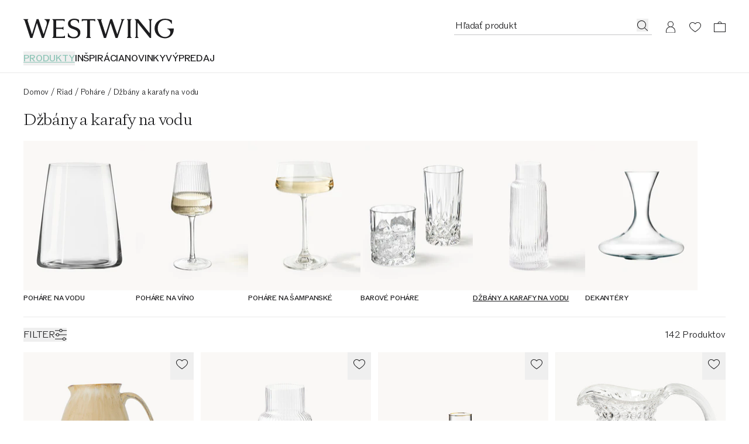

--- FILE ---
content_type: text/javascript
request_url: https://cdn.shopify.com/oxygen-v2/29148/15816/32621/2947123/assets/index-RCYVVmnS.js
body_size: 20
content:
import{j as e}from"./chunk-EPOLDU6W-CX0Yt6af.js";import{c}from"./createSvgComponent-BN3W1pwZ.js";import{T as v}from"./index-mEOncxEC.js";import{t as o,a as r}from"./index-PvLUzc-T.js";const h=t=>e.jsxs("svg",{xmlns:"http://www.w3.org/2000/svg",width:20,height:20,fill:"currentColor",viewBox:"0 0 20 20",...t,children:[e.jsx("path",{fillRule:"evenodd",d:"M13.478 4.038A3.5 3.5 0 0 0 10.012 1a3.5 3.5 0 0 0-3.465 3.038L0 4.04l.012 14.96L11 19v-1H1V5.036h17.99V10h1.004l-.003-5.96zm-3.466-2.163c-1.29 0-2.363.934-2.58 2.164h5.162a2.62 2.62 0 0 0-2.582-2.164",clipRule:"evenodd"}),e.jsx("path",{fillRule:"evenodd",d:"M16 15v-3h1v3h3v1h-3v3h-1v-3h-3v-1z",clipRule:"evenodd"})]}),g=c(h),n={default:{size:"size-48",style:"rounded-full bg-raven-100 text-white hover:bg-raven-75 disabled:bg-raven-10",loading:"bg-raven-75"},"text-area":{size:"size-40",style:"rounded-full bg-raven-100 text-white hover:bg-raven-75 disabled:bg-raven-100",loading:"bg-raven-100"},"buy-again-button":{size:"size-20",style:"",loading:"opacity-50"}},p=({loading:t,active:a,style:s="default",icon:i=e.jsx(g,{useCurrentColor:!0}),iconActive:l=e.jsx(v,{useCurrentColor:!0}),...d})=>{const u=o(n[s].style,n[s].size);return e.jsxs("button",{className:o("flex items-center justify-center",u,t&&!a&&n[s].loading),...d,children:[e.jsx("div",{"data-testid":"animated-button-active",className:r("absolute scale-0 transition-transform duration-300 ease-in-out",a&&"scale-100"),children:l}),e.jsx("div",{"data-testid":"animated-button-default",className:r("scale-100 transition-transform duration-300 ease-in-out",a&&"scale-0"),children:i})]})};export{p as A,g as a};
//# sourceMappingURL=index-RCYVVmnS.js.map


--- FILE ---
content_type: text/javascript
request_url: https://cdn.shopify.com/oxygen-v2/29148/15816/32621/2947123/assets/CommonErrorBoundary-BMvOClAY.js
body_size: 495
content:
import{i as p,j as s,k as l,r as i}from"./chunk-EPOLDU6W-CX0Yt6af.js";import{C as u,a as g,L as d}from"./index-BjSMCq8P.js";import{u as x}from"./useLogger-BRcVfUAC.js";import{u as f}from"./useImageError-BFxlBI-K.js";import{t as r}from"./index-PvLUzc-T.js";import{L as h}from"./Link-amMBYRZi.js";import{u as j}from"./loading-zwa8RDli.js";import{u as b}from"./url-DZz5kxjU.js";import{g as w}from"./getRouteId-DIDD-w3z.js";import{u as y}from"./useTranslation-BEGcej8P.js";const E=r("w-full object-cover","max-h-[900px] min-h-[700px] object-center","sm:h-[80vh] sm:max-h-full sm:min-h-[550px] sm:object-[75%_100%]","lg:h-[calc(100vh-124px)]");function v(){const{t:e}=y(),{routes:a}=b(),t=f(),o=p(),m=w(o)==="homepage",{getLoadingState:n,onInteraction:c}=j();return s.jsxs("div",{className:"relative","data-testid":"not-found-page",children:[s.jsxs("picture",{children:[s.jsx("source",{type:"image/webp",media:"(max-width: 767px)",srcSet:"/images/404/404-mobile.webp"}),s.jsx("source",{type:"image/webp",media:"(min-width: 768px)",srcSet:"/images/404/404-desktop.webp"}),s.jsx("source",{type:"image/jpg",media:"(max-width: 767px)",srcSet:"/images/404/404-mobile.jpg"}),s.jsx("source",{type:"image/jpg",media:"(min-width: 768px)",srcSet:"/images/404/404-desktop.jpg"}),s.jsx("img",{className:E,src:"/images/404/404-desktop.jpg",alt:"404",...t})]}),s.jsxs("div",{className:"layout-container absolute inset-0 flex flex-col py-40 sm:max-w-full sm:items-center sm:py-60 sm:text-center xl:py-80",children:[s.jsx("h2",{className:r("font-display-3 pb-6 sm:pb-8",m&&"pt-20 sm:pt-40 lg:pt-80"),children:e("oops_page_title")}),s.jsx("p",{className:"font-headline-5 text-balance pb-24 sm:pb-18",children:e("oops_page_text")}),s.jsx(u,{className:"lg:w-400",children:s.jsx(h,{to:a.homepage,children:s.jsx(g,{onClick:()=>c("not-found"),loadingState:n("not-found"),children:e("oops_page_cta")})})})]})]})}function A(){const e=l(),a=i.useRef(),t=x(),o=N(e);return i.useEffect(()=>{a.current!==e&&(a.current=e,o?t.info("Reloading page due to manifest version mismatch"):(e==null?void 0:e.status)!==404&&t.error("error",{source:"CommonErrorBoundary"},e))},[e,o,t]),o?s.jsx("div",{className:"flex h-screen items-center justify-center",children:s.jsx(d,{testId:"loading-dots"})}):s.jsx(v,{})}const N=e=>e==null?void 0:e.toString().startsWith("Error: Detected manifest version mismatch, reloading");export{A as C};
//# sourceMappingURL=CommonErrorBoundary-BMvOClAY.js.map


--- FILE ---
content_type: text/javascript
request_url: https://cdn.shopify.com/oxygen-v2/29148/15816/32621/2947123/assets/getPageTrackingProperties-BD4SR4cp.js
body_size: 702
content:
import{j as _,r as s,e as w,i as B}from"./chunk-EPOLDU6W-CX0Yt6af.js";import{S as $}from"./ShoppableOverlay-DEhI0WHf.js";import{S as j,c as E}from"./createSplitCellProps-D1xkPPQe.js";import{u as H}from"./useOverlay-uhN-JK5y.js";import{u as M}from"./useLogger-BRcVfUAC.js";import{b as N,a as F}from"./url-DZz5kxjU.js";import{u as I}from"./useProductTracking-CzlWJeWp.js";import{u as V}from"./useRootLoaderData-D1S7Rbrj.js";import{b as W}from"./variants-CAKdwKpY.js";import{a as q}from"./getRouteId-DIDD-w3z.js";import{u as G}from"./useTranslation-BEGcej8P.js";const se=({overlayData:e,overlayState:r,onOverlayOpen:n})=>_.jsx($,{onClose:r.closeOverlay,isOpen:r.isOverlayOpen,orientation:e.orientation,children:e&&_.jsx(j,{image:e.image,hotspots:e.hotspots,products:e.products,orientation:e.orientation,onOpen:n})}),J=["Campaign","Homestory"],K=(e,r,n)=>{if(n)return n;if(!(!r||!e)&&J.includes(r))return e},ne=({clickTrackingSource:e,contentfulType:r="looks"})=>{const[n,c]=s.useState(),{isOverlayOpen:p,openOverlay:u,closeOverlay:A}=H(),l=s.useRef(null),a=w(),{webApiRoutes:m}=N(),{trackProductListViewed:g,trackProductClick:f}=I(),{i18n:{language:b,country:h},omnibusPriceNoteInline:C}=V(),{t:P}=G(),i=M(),{getProductUrl:O}=F(),y=B(),v=s.useCallback(()=>a.data?a.data.variants.map((o,d)=>({sku:o.sku||"",isPermanentProduct:W(o),position:d+1})):[],[a.data]),R=s.useCallback(()=>g({list_id:e||"",products:v()}),[e,v,g]),S=s.useCallback(t=>{var o;(o=a.load(`${m.shoppableBanners}${t}?ct=${r}`))==null||o.catch(d=>{i.error("Fetcher load error",d)})},[r,a,m.shoppableBanners,i]),k=s.useMemo(()=>{var o;const t=q("plp",y);return K((o=t==null?void 0:t.collection)==null?void 0:o.handle,t==null?void 0:t.listingType)},[y]),L=s.useCallback(()=>a.data?E({context:{t:P,country:h,language:b,omnibusPriceNoteInline:C,logger:i,getProductUrl:O},products:a.data.variants,tracking:{trackProductClick:f,clickSource:e||""},options:{campaignSlug:k}}):[],[k,e,h,a.data,O,b,i,C,P,f]);s.useEffect(()=>{if(a.data&&l.current===a.data.id){l.current=null;const t=L();c(o=>o?{...o,products:t}:void 0),u()}},[a.data,u,L]);const x=s.useCallback((t,o)=>{l.current=t.id,c(t),S(t.id),o()},[S]);return{isOverlayOpen:p,onItemClick:x,closeOverlay:A,overlayData:n,onOverlayOpen:R,isLoading:a.state==="loading"}},Q={"Landing page":"Landing Page",Campaign:"Campaign Detail",Brand:"Brand","All products":"Search",Category:"Category","New products":"New Products","Design service solution":"Design Service Solution",Homestory:"Homestory"},U=(e,r)=>r?`L${r} - ${e}`:e,ue=(e,r,n,c,p)=>{const u=Q[e];return e==="All products"?{page_type:u,page_label:c!=null&&c.products.length?"":"Empty search result"}:e==="Brand"||e==="Category"||e==="Landing page"?{page_type:u,page_label:U(r,p||null)}:e==="Campaign"?{page_type:u,page_label:n||""}:{page_type:u,page_label:""}};export{se as S,K as a,U as c,ue as g,ne as u};
//# sourceMappingURL=getPageTrackingProperties-BD4SR4cp.js.map


--- FILE ---
content_type: text/javascript
request_url: https://cdn.shopify.com/oxygen-v2/29148/15816/32621/2947123/assets/ProductGrid-BTdmD2Xp.js
body_size: -316
content:
import{j as s}from"./chunk-EPOLDU6W-CX0Yt6af.js";import{a as i}from"./index-PvLUzc-T.js";function p({children:r,className:o}){return s.jsx("div",{className:i("grid grid-flow-row-dense grid-cols-2 gap-x-productGridGapXMobile sm:grid-cols-3 sm:gap-x-productGridGapXDesktop lg:grid-cols-4",o),children:r})}export{p as P};
//# sourceMappingURL=ProductGrid-BTdmD2Xp.js.map


--- FILE ---
content_type: text/javascript
request_url: https://cdn.shopify.com/oxygen-v2/29148/15816/32621/2947123/assets/index-CJZxupC-.js
body_size: 395
content:
import{r as o,j as e}from"./chunk-EPOLDU6W-CX0Yt6af.js";import{t as i,a as j}from"./index-PvLUzc-T.js";const Y=o.forwardRef(function({name:E,icon:c,label:N,state:l,testId:A,disabled:a,readOnly:p,placeholder:x,errorMessage:h,value:b="",onIconClick:u,onChange:d,onFocus:f,onBlur:v,maxLength:r,bottomRightArea:m=null,...T},z){const[s,g]=o.useState(b),[C,S]=o.useState(s.length>0);o.useEffect(()=>{g(b)},[b]),o.useEffect(()=>{S(s.length>0)},[s]);const V=t=>{f==null||f(t)},J=t=>{v==null||v(t)},P=t=>{g(t.target.value),d==null||d(t.target.value)},R=t=>{t.stopPropagation(),u==null||u(t)},n=!a&&!p,q=x||C,y=i(n&&"[&:focus-within>span]:font-caption-1 [&:focus-within>span]:top-6 [&:focus-within>span]:text-raven-50"),D=i("group relative flex  h-120 max-h-200 min-h-80 items-center border border-raven-25 pt-24",r?"pb-30":"pb-6",n&&"focus-within:border-raven-75 hover:border-raven-50",p?"bg-ivory":"bg-white",l==="success"&&"!border-b-2 !border-b-success-100 pb-29",l==="error"&&"!border-b-2 !border-b-critical-100 pb-29",y),G=j("pointer-events-none absolute max-w-full truncate duration-75 ease-out","font-paragraph-1 top-14",x||s?"text-raven-50":"text-raven-100",c?"left-16 right-48":"inset-x-16",n&&"cursor-text",q&&"font-caption-1 top-6 text-raven-50",a&&"text-raven-25"),H=i("font-paragraph-1 size-full grow resize-none rounded-none border-none bg-transparent outline-none","disabled:bg-white disabled:text-raven-50","placeholder:text-raven-50 read-only:cursor-default",c?"pl-16 pr-48":"px-16"),K=i("absolute right-0 top-14 px-16",(!u||!n)&&"pointer-events-none"),M=i("absolute bottom-12 right-12"),w=r&&s.length>=r,Q=j("font-caption-1 absolute bottom-6 left-16 block text-raven-50",!(a||p)&&!w&&"group-focus-within:text-raven-100 group-hover:text-raven-100",a&&"text-raven-25",w&&n&&"text-critical-100");return e.jsxs("div",{children:[e.jsxs("label",{className:D,children:[e.jsx("textarea",{...T,className:H,name:E,maxLength:r,value:s,disabled:a,readOnly:p,"data-testid":A,placeholder:x,"aria-invalid":l==="error",onChange:P,onFocus:V,onBlur:J,ref:z}),e.jsx("span",{className:G,children:N}),c&&e.jsx("button",{type:"button",className:K,onClick:R,children:c}),m&&e.jsx("div",{className:M,children:m}),!!r&&e.jsxs("p",{className:Q,"aria-hidden":"true",children:[s.length,"/",r]})]}),l==="error"&&h&&e.jsx("p",{className:"font-caption-1 pt-2 text-critical-100",children:h})]})});export{Y as T};
//# sourceMappingURL=index-CJZxupC-.js.map


--- FILE ---
content_type: text/javascript
request_url: https://cdn.shopify.com/oxygen-v2/29148/15816/32621/2947123/assets/index-zRZNCAU_.js
body_size: 263
content:
import{r as x,j as e}from"./chunk-EPOLDU6W-CX0Yt6af.js";import{g as k}from"./index-DbIAMctD.js";import{E as R}from"./index-BhQF6XZE.js";import{L as W}from"./LinkOrWrapper-CEVWMxd4.js";import{t as l,a as D}from"./index-PvLUzc-T.js";import{L as G}from"./index-KJop5vFt.js";import{t as f,a as P,c as S,b as J,d as O,e as X}from"./constants-DuGQ5Vg4.js";const Y=x.forwardRef(function({images:s,url:i,title:o,titleStyle:u,subtitle:r,subtitleStyle:g,ctaText:d,textColor:j,backgroundColor:c,tint:C,xAlignment:p,yAlignment:m,onClick:b,video:t,showOnTablet:v,inProductGrid:w,loadingState:N,gridClasses:y,testId:a,showVideoInteractions:z,titleFontClasses:$,subtitleFontClasses:M,accessibilityTitle:B},F){const n=k(N,i,"zoom"),L=s?{...s,imageData:{...s.imageData,alt:""},className:l("size-full object-cover",n.element),pictureClassName:"size-full"}:void 0,E={...t,container:{mobile:{type:"percentage",size:100},desktop:{type:"percentage",size:100}},className:l(n.element,t==null?void 0:t.className),loop:!z};return e.jsx(W,{"data-testid":`${a}-wrapper`,to:i,onClick:b,className:D(y,w&&O,!v&&X),"aria-label":B,children:e.jsxs("div",{ref:F,"data-testid":a,style:c?{backgroundColor:c}:void 0,children:[(s||t)&&e.jsx("div",{className:l("relative size-full",n.wrapper),"data-testid":`${a}-media`,children:e.jsx(R,{image:L,video:E})}),e.jsx("div",{className:"pointer-events-none absolute inset-0 size-full",children:e.jsx("div",{className:l("flex size-full",S[j||"raven"],f[p||"left"],J[m||"bottom"]),"data-testid":`${a}-copy`,children:e.jsxs("div",{"data-testid":`${a}-copy-container`,className:l("relative flex max-h-full w-full flex-col gap-8 overflow-hidden px-16 py-28 lg:gap-20 lg:p-40",f[p||"left"],C&&P[m||"bottom"]),children:[o&&e.jsx("div",{"data-testid":`${a}-title`,className:$[u||"headline"],children:o}),r&&e.jsx("div",{"data-testid":`${a}-subtitle`,className:M[g||"headline"],children:r}),d&&e.jsx("div",{children:e.jsx(G,{"data-testid":`${a}-cta`,children:d})})]})})})]})})}),q="aspect-ci-mobile-banner lg:aspect-h-1 lg:aspect-w-2 col-span-2 row-span-1 block lg:col-span-4 lg:row-span-1",A={headline:"font-headline-2",display:"font-display-1"},H={headline:"font-headline-3",display:"font-display-3"},I=x.forwardRef(function(s,i){return e.jsx(Y,{...s,ref:i,gridClasses:q,titleFontClasses:A,subtitleFontClasses:H,testId:"full-width-banner"})});export{I as F,Y as M};
//# sourceMappingURL=index-zRZNCAU_.js.map


--- FILE ---
content_type: text/javascript
request_url: https://cdn.shopify.com/oxygen-v2/29148/15816/32621/2947123/assets/useOverlay-uhN-JK5y.js
body_size: 668
content:
import{r as f,j as s,l as g,d as h}from"./chunk-EPOLDU6W-CX0Yt6af.js";import{t as v}from"./index-PvLUzc-T.js";import{o as d,Q as b,O as k,z as N,s as C,p as I,a as w}from"./OverlayDialog-Pjudyu96.js";import{O as R,u as j}from"./useOverlayRouterContext-DoFMiPek.js";import{C as S}from"./index-CXdFUfth.js";import{a as O}from"./constants-6U8Mcypz.js";import{u as z}from"./useTranslation-BEGcej8P.js";import{A as B}from"./ArrowIcon-BLv-zPly.js";import{u as E}from"./useLogger-BRcVfUAC.js";const G=({children:e,root:a})=>{const[r,t]=f.useState([a??{title:"",component:null}]),l=n=>{t(m=>[...m,n])},c=()=>{t(n=>n.length>1?n.slice(0,-1):n)},u=r[r.length-1],x=f.useMemo(()=>({push:l,back:c,currentItem:u,canGoBack:r.length>1,setCurrentStack:t}),[u,r.length]);return s.jsx(R.Provider,{value:x,children:e})};function L({children:e}){return s.jsx("div",{className:"flex flex-col",children:e})}function T({children:e,onClose:a,removePadding:r,removeCloseButton:t,headerExtension:l,independent:c=!1}){const{t:u}=z(),{canGoBack:x,back:n}=j();return!e&&t&&r?null:s.jsxs(s.Fragment,{children:[s.jsxs("div",{className:v("flex items-center justify-between",!!e&&"px-6 pb-14 pt-6 lg:px-0 lg:pb-18"),children:[x?s.jsx("div",{className:"flex size-48 shrink-0 items-center justify-center",children:s.jsx("button",{"aria-label":u(O.goBack),onClick:n,className:"p-4","data-testid":d.backButton,children:s.jsx(B,{direction:"left"})})}):s.jsx("div",{className:v("h-48",!t&&"w-48 shrink-0")}),e?c?s.jsx("div",{className:"font-headline-5 w-full text-center",children:e}):s.jsx(b,{as:"div",className:"font-headline-5 w-full text-center",children:e}):null,s.jsx("div",{className:v("h-48",!t&&"flex w-48 shrink-0 items-center justify-center"),children:!t&&s.jsx("button",{"aria-label":u(O.close),onClick:a,className:"p-4","data-testid":d.closeButton,children:s.jsx(S,{})})})]}),l]})}function U({isOpen:e,onClose:a,header:r,footer:t,children:l,removePadding:c,removeCloseButton:u,headerExtension:x,size:n="medium"}){return s.jsx(G,{root:{title:r,component:l},children:s.jsx(k,{isOpen:e,onClose:a,children:s.jsxs(N,{transition:!0,className:v("fixed flex flex-col bg-white antialiased",C[n],I[n]),"data-testid":d.panel,children:[s.jsx(A,{onClose:a,removePadding:c,removeCloseButton:u,headerExtension:x}),s.jsx(F,{removePadding:c,header:r,isOpen:e,children:l}),s.jsx(L,{children:t})]})})})}const A=({onClose:e,removePadding:a,removeCloseButton:r,headerExtension:t})=>{const{currentItem:l}=j();return s.jsx(T,{onClose:e,removePadding:a,removeCloseButton:r,headerExtension:t,children:l.title})},F=({removePadding:e,children:a,header:r,isOpen:t})=>{const{currentItem:l,setCurrentStack:c,canGoBack:u}=j(),x=f.useRef(l);return f.useEffect(()=>{const n=x.current;return u||c([{title:r,component:a}]),()=>{t||c([n])}},[u,a,r,t,c]),s.jsx("div",{tabIndex:-1,className:v("font-paragraph-1 flex flex-1 flex-col overflow-auto outline-none scrollbar-hide",!e&&w),children:l.component})},V=(e,a)=>{var n;const r=g(),t=h(),l=E(),c=f.useCallback(()=>{var m,i,o;((m=t.state)==null?void 0:m.overlay)!==e&&((i=r(t,{state:{...t.state,overlay:e},preventScrollReset:!0,replace:!1}))==null||i.catch(y=>{l.error("Navigate error",y)}),(o=a==null?void 0:a.onOpen)==null||o.call(a))},[e,t,r,a,l]),u=f.useCallback(()=>{var m,i,o;((m=t.state)==null?void 0:m.overlay)===e&&(a!=null&&a.preventCloseNavigation||(i=r(-1))==null||i.catch(y=>{l.error("Navigate error",y)}),(o=a==null?void 0:a.onClose)==null||o.call(a))},[e,t,r,a,l]);return{isOverlayOpen:((n=t.state)==null?void 0:n.overlay)===e,openOverlay:c,closeOverlay:u}},X=e=>{const[a,r]=f.useState(!1),t=f.useCallback(()=>{var c;r(!0),(c=e==null?void 0:e.onOpen)==null||c.call(e)},[e]),l=f.useCallback(()=>{var c;r(!1),(c=e==null?void 0:e.onClose)==null||c.call(e)},[e]);return{isOverlayOpen:a,openOverlay:t,closeOverlay:l}};export{U as O,V as a,T as b,L as c,X as u};
//# sourceMappingURL=useOverlay-uhN-JK5y.js.map


--- FILE ---
content_type: text/javascript
request_url: https://cdn.shopify.com/oxygen-v2/29148/15816/32621/2947123/assets/ExternalMoney-CGdzebfR.js
body_size: 1292
content:
import{r as m,j as d}from"./chunk-EPOLDU6W-CX0Yt6af.js";import{c as v}from"./PriceFormatter-DCPIzZLM.js";const p="2025-07";function x(r,t,i){return{"content-type":r==="graphql"?"application/graphql":"application/json","X-SDK-Variant":"hydrogen-react","X-SDK-Variant-Source":"react","X-SDK-Version":t,"X-Shopify-Storefront-Access-Token":i}}const b={storeDomain:"test",storefrontToken:"abc123",storefrontApiVersion:p,countryIsoCode:"US",languageIsoCode:"EN",getStorefrontApiUrl(){return""},getPublicTokenHeaders(){return{}},getShopifyDomain(){return""}},T=m.createContext(b);function A(){var r,t,i;if(typeof window>"u")return!1;try{const n=(t=(r=window.performance)==null?void 0:r.getEntriesByType)==null?void 0:t.call(r,"navigation")[0];return!!((i=n==null?void 0:n.serverTiming)!=null&&i.some(o=>o.name==="_sfapi_proxy"))}catch{return!1}}function $({children:r,...t}){if(!t.countryIsoCode||!t.languageIsoCode||!t.storeDomain||!t.storefrontToken||!t.storefrontApiVersion)throw new Error("Please provide the necessary props to '<ShopifyProvider/>'");t.storefrontApiVersion!==p&&console.warn(`<ShopifyProvider/>: This version of Hydrogen React is built for Shopify's Storefront API version ${p}, but it looks like you're using version ${t.storefrontApiVersion}. There may be issues or bugs if you use a mismatched version of Hydrogen React and the Storefront API.`);const i=m.useMemo(()=>{const n=t.sameDomainForStorefrontApi??A();function o(a){const u=(a==null?void 0:a.storeDomain)??t.storeDomain;return u.includes("://")?u:`https://${u}`}return{...t,sameDomainForStorefrontApi:n,getPublicTokenHeaders(a){return x(a.contentType,t.storefrontApiVersion,a.storefrontToken??t.storefrontToken)},getShopifyDomain:o,getStorefrontApiUrl(a){const u=n&&typeof window<"u"?window.location.origin:o({storeDomain:(a==null?void 0:a.storeDomain)??t.storeDomain});return`${u}${u.endsWith("/")?"":"/"}api/${(a==null?void 0:a.storefrontApiVersion)??t.storefrontApiVersion}/graphql.json`}}},[t]);return d.jsx(T.Provider,{value:i,children:r})}function P(){const r=m.useContext(T);if(!r)throw new Error("'useShop()' must be a descendent of <ShopifyProvider/>");return r}function E(r){const{countryIsoCode:t,languageIsoCode:i}=P(),n=i.includes("_")?i.replace("_","-"):`${i}-${t}`;if(!n)throw new Error("useMoney(): Unable to get 'locale' from 'useShop()', which means that 'locale' was not passed to '<ShopifyProvider/>'. 'locale' is required for 'useMoney()' to work");const o=parseFloat(r.amount);let a=!0;try{new Intl.NumberFormat(n,{style:"currency",currency:r.currencyCode})}catch(e){e instanceof RangeError&&e.message.includes("currency")&&(a=!1)}const{defaultFormatter:u,nameFormatter:c,narrowSymbolFormatter:f,withoutTrailingZerosFormatter:s,withoutCurrencyFormatter:g,withoutTrailingZerosOrCurrencyFormatter:S}=m.useMemo(()=>{const e=a?{style:"currency",currency:r.currencyCode}:{style:"decimal",minimumFractionDigits:2,maximumFractionDigits:2};return{defaultFormatter:l(n,e),nameFormatter:l(n,{...e,currencyDisplay:"name"}),narrowSymbolFormatter:l(n,{...e,currencyDisplay:"narrowSymbol"}),withoutTrailingZerosFormatter:l(n,{...e,minimumFractionDigits:0,maximumFractionDigits:0}),withoutCurrencyFormatter:l(n,{minimumFractionDigits:2,maximumFractionDigits:2}),withoutTrailingZerosOrCurrencyFormatter:l(n,{minimumFractionDigits:0,maximumFractionDigits:0})}},[r.currencyCode,n,a]),y=e=>e.type==="currency",w=m.useMemo(()=>({original:()=>r,currencyCode:()=>r.currencyCode,localizedString:()=>{const e=u().format(o);return a?e:`${e} ${r.currencyCode}`},parts:()=>{const e=u().formatToParts(o);return a||e.push({type:"literal",value:" "},{type:"currency",value:r.currencyCode}),e},withoutTrailingZeros:()=>{const e=o%1===0?s().format(o):u().format(o);return a?e:`${e} ${r.currencyCode}`},withoutTrailingZerosAndCurrency:()=>o%1===0?S().format(o):g().format(o),currencyName:()=>{var e;return((e=c().formatToParts(o).find(y))==null?void 0:e.value)??r.currencyCode},currencySymbol:()=>{var e;return((e=u().formatToParts(o).find(y))==null?void 0:e.value)??r.currencyCode},currencyNarrowSymbol:()=>{var e;return((e=f().formatToParts(o).find(y))==null?void 0:e.value)??""},amount:()=>u().formatToParts(o).filter(e=>["decimal","fraction","group","integer","literal"].includes(e.type)).map(e=>e.value).join("")}),[r,o,a,c,u,f,g,s,S]);return m.useMemo(()=>new Proxy(w,{get:(e,C)=>{var h;return(h=Reflect.get(e,C))==null?void 0:h.call(null)}}),[w])}const F=new Map;function l(r,t){const i=JSON.stringify([r,t]);return function(){let n=F.get(i);if(!n){try{n=new Intl.NumberFormat(r,t)}catch(o){if(o instanceof RangeError&&o.message.includes("currency")){const a={...t};delete a.currency,delete a.currencyDisplay,delete a.currencySign,n=new Intl.NumberFormat(r,a)}else throw o}F.set(i,n)}return n}}function D({data:r,as:t,withoutCurrency:i,withoutTrailingZeros:n,measurement:o,measurementSeparator:a="/",...u}){if(!k(r))throw new Error("<Money/> needs a valid 'data' prop that has 'amount' and 'currencyCode'");const c=E(r),f=t??"div";let s=c.localizedString;return(i||n)&&(i&&!n?s=c.amount:!i&&n?s=c.withoutTrailingZeros:s=c.withoutTrailingZerosAndCurrency),d.jsxs(f,{...u,children:[s,o&&o.referenceUnit&&d.jsxs(d.Fragment,{children:[a,o.referenceUnit]})]})}function k(r){return typeof r.amount=="string"&&!!r.amount&&typeof r.currencyCode=="string"&&!!r.currencyCode}const j=({...r})=>r.data.currencyCode&&r.data.currencyCode in v?d.jsx(D,{...r,withoutCurrency:!0,measurement:{referenceUnit:v[r.data.currencyCode]},measurementSeparator:r.withoutTrailingZeros?" ":"",suppressHydrationWarning:!0}):d.jsx(D,{...r,suppressHydrationWarning:!0});export{j as E,$ as S,E as u};
//# sourceMappingURL=ExternalMoney-CGdzebfR.js.map


--- FILE ---
content_type: text/javascript
request_url: https://cdn.shopify.com/oxygen-v2/29148/15816/32621/2947123/assets/load-time-D8lgLfgG.js
body_size: -433
content:
import{i as r,o as s,g as t,a as d,b as l}from"./entry.client-D54hz3Tt.js";import{V as p,a as m}from"./first-paint-db1enddn.js";const n=new p(m.LOAD_TIME);if(r){const a=t.performance;s(()=>{var o,i,e;!n.isValid&&a&&n.update({value:d()?(i=(o=a.getEntriesByType("navigation"))==null?void 0:o[0])==null?void 0:i.loadEventEnd:((e=a.timing)==null?void 0:e.loadEventEnd)-l})},!0)}export{n as l};
//# sourceMappingURL=load-time-D8lgLfgG.js.map


--- FILE ---
content_type: text/javascript
request_url: https://cdn.shopify.com/oxygen-v2/29148/15816/32621/2947123/assets/ChatOverlayContent-DhIR_JCz.js
body_size: 25324
content:
import{j as m,o as Xa,r as v}from"./chunk-EPOLDU6W-CX0Yt6af.js";import{m as Vt,t as Jt,u as k,s as u,p as se,q as nt,v as zt,w as qt,n as he,l as w,r as ge,a as Y,o as y,x as p,y as R,z as Ht,A as I,k as Be,B as fe,C as B,D as Yt,E as G}from"./schemas-BXtjaNsB.js";import{a as ot}from"./url-DZz5kxjU.js";import{s as be}from"./safeLocalStorage-aUhvT9Uc.js";import{t as ne,L as er}from"./index-PvLUzc-T.js";import{A as tr,b as ar}from"./floating-ui.react-Dl_CEN9m.js";import{g as rr}from"./getTargetBlankAriaLabel-CmMooXlj.js";import{u as le}from"./useTranslation-BEGcej8P.js";import{T as sr}from"./Trans-y_2VW5Zw.js";import{L as Wt,a as nr}from"./index-BjSMCq8P.js";import{C as or}from"./index-ChraVEpD.js";import{u as ir}from"./useCreateUrl-TIcqu2NP.js";import{c as Gt}from"./createSvgComponent-BN3W1pwZ.js";import{L as lr}from"./Link-amMBYRZi.js";import{M as cr}from"./index-vodQzUIO.js";import{L as ur}from"./index-KJop5vFt.js";import{P as dr}from"./index-DrAqWohq.js";import{S as pr}from"./index-CyceQEsb.js";import{c as mr,m as fr}from"./mapToProductCell-1eW04tT0.js";import{u as hr}from"./useLogger-BRcVfUAC.js";import{u as gr}from"./useRootLoaderData-D1S7Rbrj.js";import{u as vr}from"./useIsDesktop-C70XJPoC.js";const yr=e=>m.jsx("svg",{xmlns:"http://www.w3.org/2000/svg",width:20,height:20,fill:"none",viewBox:"0 0 20 20",...e,children:m.jsx("path",{fill:"currentColor",d:"M16.216 1.658v-1h2.755v1zm0 10.588h2.755V.658l.103.006a1 1 0 0 1 .892.893l.005.101v10.588a1 1 0 0 1-1 1h-2.755a1 1 0 0 1-1-1V1.658l.005-.101a1 1 0 0 1 .893-.893l.102-.006zM13.971 1.659v11.01a1 1 0 0 1-.248.66l-.073.074-5.991 5.54a1.5 1.5 0 0 1-2.138-.102l-.654-.735a1.5 1.5 0 0 1-.137-1.818l2.505-3.837a.3.3 0 0 0-.167-.452l-.084-.012H2.029a2 2 0 0 1-1.957-2.41l1.705-8.124.021-.085a1 1 0 0 1 .957-.709v1L1.05 9.782a1 1 0 0 0 .979 1.205h4.955a1.3 1.3 0 0 1 1.088 2.01l-2.504 3.838a.5.5 0 0 0 .045.606l.654.734a.5.5 0 0 0 .713.034l5.991-5.54V.659l.103.005a1 1 0 0 1 .897.995m-11.216 0v-1h10.216v1z"})}),br=e=>m.jsx("svg",{xmlns:"http://www.w3.org/2000/svg",width:20,height:20,fill:"none",viewBox:"0 0 20 20",...e,children:m.jsx("path",{fill:"currentColor",d:"M3.784 18.342v1H1.029v-1zm0-10.588H1.029v11.588l-.103-.006a1 1 0 0 1-.892-.893l-.005-.101V7.754a1 1 0 0 1 1-1h2.755a1 1 0 0 1 1 1v10.588l-.005.101a1 1 0 0 1-.893.893l-.102.006zm2.245 10.587V7.331a1 1 0 0 1 .248-.66l.073-.074 5.991-5.54a1.5 1.5 0 0 1 2.138.102l.654.735a1.5 1.5 0 0 1 .137 1.818L12.765 7.55a.3.3 0 0 0 .167.452l.084.012h4.955a2 2 0 0 1 1.957 2.41l-1.705 8.124-.021.085a1 1 0 0 1-.958.709v-1l1.706-8.123a1 1 0 0 0-.979-1.205h-4.955a1.3 1.3 0 0 1-1.088-2.01l2.504-3.838a.5.5 0 0 0-.045-.606l-.654-.734a.5.5 0 0 0-.713-.034l-5.991 5.54v12.01l-.103-.005a1 1 0 0 1-.897-.995Zm11.215 0v1H7.03v-1h10.215Z"})}),_r=Gt(br),Er=Gt(yr),dt=({direction:e,...t})=>{const a=e==="up"?_r:Er;return m.jsx(a,{...t})};var Kt="vercel.ai.error",xr=Symbol.for(Kt),pt,mt,oe=class Qt extends(mt=Error,pt=xr,mt){constructor({name:t,message:a,cause:r}){super(a),this[pt]=!0,this.name=t,this.cause=r}static isInstance(t){return Qt.hasMarker(t,Kt)}static hasMarker(t,a){const r=Symbol.for(a);return t!=null&&typeof t=="object"&&r in t&&typeof t[r]=="boolean"&&t[r]===!0}};function Xt(e){return e==null?"unknown error":typeof e=="string"?e:e instanceof Error?e.message:JSON.stringify(e)}var ea="AI_InvalidArgumentError",ta=`vercel.ai.error.${ea}`,Ir=Symbol.for(ta),ft,ht,Sr=class extends(ht=oe,ft=Ir,ht){constructor({message:t,cause:a,argument:r}){super({name:ea,message:t,cause:a}),this[ft]=!0,this.argument=r}static isInstance(t){return oe.hasMarker(t,ta)}},aa="AI_JSONParseError",ra=`vercel.ai.error.${aa}`,wr=Symbol.for(ra),gt,vt,yt=class extends(vt=oe,gt=wr,vt){constructor({text:t,cause:a}){super({name:aa,message:`JSON parsing failed: Text: ${t}.
Error message: ${Xt(a)}`,cause:a}),this[gt]=!0,this.text=t}static isInstance(t){return oe.hasMarker(t,ra)}},sa="AI_TypeValidationError",na=`vercel.ai.error.${sa}`,Ar=Symbol.for(na),bt,_t,$e=class We extends(_t=oe,bt=Ar,_t){constructor({value:t,cause:a}){super({name:sa,message:`Type validation failed: Value: ${JSON.stringify(t)}.
Error message: ${Xt(a)}`,cause:a}),this[bt]=!0,this.value=t}static isInstance(t){return oe.hasMarker(t,na)}static wrap({value:t,cause:a}){return We.isInstance(a)&&a.value===t?a:new We({value:t,cause:a})}};class Et extends Error{constructor(t,a){super(t),this.name="ParseError",this.type=a.type,this.field=a.field,this.value=a.value,this.line=a.line}}function Ve(e){}function Tr(e){if(typeof e=="function")throw new TypeError("`callbacks` must be an object, got a function instead. Did you mean `{onEvent: fn}`?");const{onEvent:t=Ve,onError:a=Ve,onRetry:r=Ve,onComment:s}=e;let n="",i=!0,o,c="",l="";function d(b){const _=i?b.replace(/^\xEF\xBB\xBF/,""):b,[T,P]=Nr(`${n}${_}`);for(const F of T)f(F);n=P,i=!1}function f(b){if(b===""){x();return}if(b.startsWith(":")){s&&s(b.slice(b.startsWith(": ")?2:1));return}const _=b.indexOf(":");if(_!==-1){const T=b.slice(0,_),P=b[_+1]===" "?2:1,F=b.slice(_+P);E(T,F,b);return}E(b,"",b)}function E(b,_,T){switch(b){case"event":l=_;break;case"data":c=`${c}${_}
`;break;case"id":o=_.includes("\0")?void 0:_;break;case"retry":/^\d+$/.test(_)?r(parseInt(_,10)):a(new Et(`Invalid \`retry\` value: "${_}"`,{type:"invalid-retry",value:_,line:T}));break;default:a(new Et(`Unknown field "${b.length>20?`${b.slice(0,20)}…`:b}"`,{type:"unknown-field",field:b,value:_,line:T}));break}}function x(){c.length>0&&t({id:o,event:l||void 0,data:c.endsWith(`
`)?c.slice(0,-1):c}),o=void 0,c="",l=""}function S(b={}){n&&b.consume&&f(n),i=!0,o=void 0,c="",l="",n=""}return{feed:d,reset:S}}function Nr(e){const t=[];let a="",r=0;for(;r<e.length;){const s=e.indexOf("\r",r),n=e.indexOf(`
`,r);let i=-1;if(s!==-1&&n!==-1?i=Math.min(s,n):s!==-1?s===e.length-1?i=-1:i=s:n!==-1&&(i=n),i===-1){a=e.slice(r);break}else{const o=e.slice(r,i);t.push(o),r=i+1,e[r-1]==="\r"&&e[r]===`
`&&r++}}return[t,a]}class oa extends TransformStream{constructor({onError:t,onRetry:a,onComment:r}={}){let s;super({start(n){s=Tr({onEvent:i=>{n.enqueue(i)},onError(i){t==="terminate"?n.error(i):typeof t=="function"&&t(i)},onRetry:a,onComment:r})},transform(n){s.feed(n)}})}}var Ie;(function(e){e.assertEqual=s=>{};function t(s){}e.assertIs=t;function a(s){throw new Error}e.assertNever=a,e.arrayToEnum=s=>{const n={};for(const i of s)n[i]=i;return n},e.getValidEnumValues=s=>{const n=e.objectKeys(s).filter(o=>typeof s[s[o]]!="number"),i={};for(const o of n)i[o]=s[o];return e.objectValues(i)},e.objectValues=s=>e.objectKeys(s).map(function(n){return s[n]}),e.objectKeys=typeof Object.keys=="function"?s=>Object.keys(s):s=>{const n=[];for(const i in s)Object.prototype.hasOwnProperty.call(s,i)&&n.push(i);return n},e.find=(s,n)=>{for(const i of s)if(n(i))return i},e.isInteger=typeof Number.isInteger=="function"?s=>Number.isInteger(s):s=>typeof s=="number"&&Number.isFinite(s)&&Math.floor(s)===s;function r(s,n=" | "){return s.map(i=>typeof i=="string"?`'${i}'`:i).join(n)}e.joinValues=r,e.jsonStringifyReplacer=(s,n)=>typeof n=="bigint"?n.toString():n})(Ie||(Ie={}));var xt;(function(e){e.mergeShapes=(t,a)=>({...t,...a})})(xt||(xt={}));Ie.arrayToEnum(["string","nan","number","integer","float","boolean","date","bigint","symbol","function","undefined","null","array","object","unknown","promise","void","never","map","set"]);Ie.arrayToEnum(["invalid_type","invalid_literal","custom","invalid_union","invalid_union_discriminator","invalid_enum_value","unrecognized_keys","invalid_arguments","invalid_return_type","invalid_date","invalid_string","too_small","too_big","invalid_intersection_types","not_multiple_of","not_finite"]);class je extends Error{get errors(){return this.issues}constructor(t){super(),this.issues=[],this.addIssue=r=>{this.issues=[...this.issues,r]},this.addIssues=(r=[])=>{this.issues=[...this.issues,...r]};const a=new.target.prototype;Object.setPrototypeOf?Object.setPrototypeOf(this,a):this.__proto__=a,this.name="ZodError",this.issues=t}format(t){const a=t||function(n){return n.message},r={_errors:[]},s=n=>{for(const i of n.issues)if(i.code==="invalid_union")i.unionErrors.map(s);else if(i.code==="invalid_return_type")s(i.returnTypeError);else if(i.code==="invalid_arguments")s(i.argumentsError);else if(i.path.length===0)r._errors.push(a(i));else{let o=r,c=0;for(;c<i.path.length;){const l=i.path[c];c===i.path.length-1?(o[l]=o[l]||{_errors:[]},o[l]._errors.push(a(i))):o[l]=o[l]||{_errors:[]},o=o[l],c++}}};return s(this),r}static assert(t){if(!(t instanceof je))throw new Error(`Not a ZodError: ${t}`)}toString(){return this.message}get message(){return JSON.stringify(this.issues,Ie.jsonStringifyReplacer,2)}get isEmpty(){return this.issues.length===0}flatten(t=a=>a.message){const a=Object.create(null),r=[];for(const s of this.issues)if(s.path.length>0){const n=s.path[0];a[n]=a[n]||[],a[n].push(t(s))}else r.push(t(s));return{formErrors:r,fieldErrors:a}}get formErrors(){return this.flatten()}}je.create=e=>new je(e);var It;(function(e){e.errToObj=t=>typeof t=="string"?{message:t}:t||{},e.toString=t=>typeof t=="string"?t:t==null?void 0:t.message})(It||(It={}));var g;(function(e){e.ZodString="ZodString",e.ZodNumber="ZodNumber",e.ZodNaN="ZodNaN",e.ZodBigInt="ZodBigInt",e.ZodBoolean="ZodBoolean",e.ZodDate="ZodDate",e.ZodSymbol="ZodSymbol",e.ZodUndefined="ZodUndefined",e.ZodNull="ZodNull",e.ZodAny="ZodAny",e.ZodUnknown="ZodUnknown",e.ZodNever="ZodNever",e.ZodVoid="ZodVoid",e.ZodArray="ZodArray",e.ZodObject="ZodObject",e.ZodUnion="ZodUnion",e.ZodDiscriminatedUnion="ZodDiscriminatedUnion",e.ZodIntersection="ZodIntersection",e.ZodTuple="ZodTuple",e.ZodRecord="ZodRecord",e.ZodMap="ZodMap",e.ZodSet="ZodSet",e.ZodFunction="ZodFunction",e.ZodLazy="ZodLazy",e.ZodLiteral="ZodLiteral",e.ZodEnum="ZodEnum",e.ZodEffects="ZodEffects",e.ZodNativeEnum="ZodNativeEnum",e.ZodOptional="ZodOptional",e.ZodNullable="ZodNullable",e.ZodDefault="ZodDefault",e.ZodCatch="ZodCatch",e.ZodPromise="ZodPromise",e.ZodBranded="ZodBranded",e.ZodPipeline="ZodPipeline",e.ZodReadonly="ZodReadonly"})(g||(g={}));var Te=({prefix:e,size:t=16,alphabet:a="0123456789ABCDEFGHIJKLMNOPQRSTUVWXYZabcdefghijklmnopqrstuvwxyz",separator:r="-"}={})=>{const s=()=>{const n=a.length,i=new Array(t);for(let o=0;o<t;o++)i[o]=a[Math.random()*n|0];return i.join("")};if(e==null)return s;if(a.includes(r))throw new Sr({argument:"separator",message:`The separator "${r}" must not be part of the alphabet "${a}".`});return()=>`${e}${r}${s()}`},Rr=Te();function St(e=globalThis){var t,a,r;return e.window?"runtime/browser":(t=e.navigator)!=null&&t.userAgent?`runtime/${e.navigator.userAgent.toLowerCase()}`:(r=(a=e.process)==null?void 0:a.versions)!=null&&r.node?`runtime/node.js/${e.process.version.substring(0)}`:e.EdgeRuntime?"runtime/vercel-edge":"runtime/unknown"}function ce(e){if(e==null)return{};const t={};if(e instanceof Headers)e.forEach((a,r)=>{t[r.toLowerCase()]=a});else{Array.isArray(e)||(e=Object.entries(e));for(const[a,r]of e)r!=null&&(t[a.toLowerCase()]=r)}return t}function wt(e,...t){const a=new Headers(ce(e)),r=a.get("user-agent")||"";return a.set("user-agent",[r,...t].filter(Boolean).join(" ")),Object.fromEntries(a.entries())}var Cr=/"__proto__"\s*:/,Mr=/"constructor"\s*:/;function At(e){const t=JSON.parse(e);return t===null||typeof t!="object"||Cr.test(e)===!1&&Mr.test(e)===!1?t:kr(t)}function kr(e){let t=[e];for(;t.length;){const a=t;t=[];for(const r of a){if(Object.prototype.hasOwnProperty.call(r,"__proto__"))throw new SyntaxError("Object contains forbidden prototype property");if(Object.prototype.hasOwnProperty.call(r,"constructor")&&Object.prototype.hasOwnProperty.call(r.constructor,"prototype"))throw new SyntaxError("Object contains forbidden prototype property");for(const s in r){const n=r[s];n&&typeof n=="object"&&t.push(n)}}}return e}function Pr(e){const{stackTraceLimit:t}=Error;try{Error.stackTraceLimit=0}catch{return At(e)}try{return At(e)}finally{Error.stackTraceLimit=t}}var De=Symbol.for("vercel.ai.validator");function Or(e){return{[De]:!0,validate:e}}function $r(e){return typeof e=="object"&&e!==null&&De in e&&e[De]===!0&&"validate"in e}function jr(e){let t;return()=>(t==null&&(t=e()),t)}function Dr(e){return $r(e)?e:typeof e=="function"?e():Zr(e)}function Zr(e){return Or(async t=>{const a=await e["~standard"].validate(t);return a.issues==null?{success:!0,value:a.value}:{success:!1,error:new $e({value:t,cause:a.issues})}})}async function Tt({value:e,schema:t}){const a=await it({value:e,schema:t});if(!a.success)throw $e.wrap({value:e,cause:a.error});return a.value}async function it({value:e,schema:t}){const a=Dr(t);try{if(a.validate==null)return{success:!0,value:e,rawValue:e};const r=await a.validate(e);return r.success?{success:!0,value:r.value,rawValue:e}:{success:!1,error:$e.wrap({value:e,cause:r.error}),rawValue:e}}catch(r){return{success:!1,error:$e.wrap({value:e,cause:r}),rawValue:e}}}async function Ze({text:e,schema:t}){try{const a=Pr(e);return t==null?{success:!0,value:a,rawValue:a}:await it({value:a,schema:t})}catch(a){return{success:!1,error:yt.isInstance(a)?a:new yt({text:e,cause:a}),rawValue:void 0}}}function Lr({stream:e,schema:t}){return e.pipeThrough(new TextDecoderStream).pipeThrough(new oa).pipeThrough(new TransformStream({async transform({data:a},r){a!=="[DONE]"&&r.enqueue(await Ze({text:a,schema:t}))}}))}async function ue(e){return typeof e=="function"&&(e=e()),Promise.resolve(e)}function Ce(e){if(e.type==="object"){e.additionalProperties=!1;const t=e.properties;if(t!=null)for(const a in t)t[a]=Ce(t[a])}return e.type==="array"&&e.items!=null&&(Array.isArray(e.items)?e.items=e.items.map(t=>Ce(t)):e.items=Ce(e.items)),e}var Ur=(e,t)=>{let a=0;for(;a<e.length&&a<t.length&&e[a]===t[a];a++);return[(e.length-a).toString(),...t.slice(a)].join("/")},Br=Symbol("Let zodToJsonSchema decide on which parser to use"),Nt={name:void 0,$refStrategy:"root",basePath:["#"],effectStrategy:"input",pipeStrategy:"all",dateStrategy:"format:date-time",mapStrategy:"entries",removeAdditionalStrategy:"passthrough",allowedAdditionalProperties:!0,rejectedAdditionalProperties:!1,definitionPath:"definitions",strictUnions:!1,definitions:{},errorMessages:!1,patternStrategy:"escape",applyRegexFlags:!1,emailStrategy:"format:email",base64Strategy:"contentEncoding:base64",nameStrategy:"ref"},Fr=e=>typeof e=="string"?{...Nt,name:e}:{...Nt,...e};function q(){return{}}function Vr(e,t){var a,r,s;const n={type:"array"};return(a=e.type)!=null&&a._def&&((s=(r=e.type)==null?void 0:r._def)==null?void 0:s.typeName)!==g.ZodAny&&(n.items=C(e.type._def,{...t,currentPath:[...t.currentPath,"items"]})),e.minLength&&(n.minItems=e.minLength.value),e.maxLength&&(n.maxItems=e.maxLength.value),e.exactLength&&(n.minItems=e.exactLength.value,n.maxItems=e.exactLength.value),n}function Jr(e){const t={type:"integer",format:"int64"};if(!e.checks)return t;for(const a of e.checks)switch(a.kind){case"min":a.inclusive?t.minimum=a.value:t.exclusiveMinimum=a.value;break;case"max":a.inclusive?t.maximum=a.value:t.exclusiveMaximum=a.value;break;case"multipleOf":t.multipleOf=a.value;break}return t}function zr(){return{type:"boolean"}}function ia(e,t){return C(e.type._def,t)}var qr=(e,t)=>C(e.innerType._def,t);function la(e,t,a){const r=a??t.dateStrategy;if(Array.isArray(r))return{anyOf:r.map((s,n)=>la(e,t,s))};switch(r){case"string":case"format:date-time":return{type:"string",format:"date-time"};case"format:date":return{type:"string",format:"date"};case"integer":return Hr(e)}}var Hr=e=>{const t={type:"integer",format:"unix-time"};for(const a of e.checks)switch(a.kind){case"min":t.minimum=a.value;break;case"max":t.maximum=a.value;break}return t};function Yr(e,t){return{...C(e.innerType._def,t),default:e.defaultValue()}}function Wr(e,t){return t.effectStrategy==="input"?C(e.schema._def,t):q()}function Gr(e){return{type:"string",enum:Array.from(e.values)}}var Kr=e=>"type"in e&&e.type==="string"?!1:"allOf"in e;function Qr(e,t){const a=[C(e.left._def,{...t,currentPath:[...t.currentPath,"allOf","0"]}),C(e.right._def,{...t,currentPath:[...t.currentPath,"allOf","1"]})].filter(s=>!!s),r=[];return a.forEach(s=>{if(Kr(s))r.push(...s.allOf);else{let n=s;if("additionalProperties"in s&&s.additionalProperties===!1){const{additionalProperties:i,...o}=s;n=o}r.push(n)}}),r.length?{allOf:r}:void 0}function Xr(e){const t=typeof e.value;return t!=="bigint"&&t!=="number"&&t!=="boolean"&&t!=="string"?{type:Array.isArray(e.value)?"array":"object"}:{type:t==="bigint"?"integer":t,const:e.value}}var Je=void 0,K={cuid:/^[cC][^\s-]{8,}$/,cuid2:/^[0-9a-z]+$/,ulid:/^[0-9A-HJKMNP-TV-Z]{26}$/,email:/^(?!\.)(?!.*\.\.)([a-zA-Z0-9_'+\-\.]*)[a-zA-Z0-9_+-]@([a-zA-Z0-9][a-zA-Z0-9\-]*\.)+[a-zA-Z]{2,}$/,emoji:()=>(Je===void 0&&(Je=RegExp("^(\\p{Extended_Pictographic}|\\p{Emoji_Component})+$","u")),Je),uuid:/^[0-9a-fA-F]{8}\b-[0-9a-fA-F]{4}\b-[0-9a-fA-F]{4}\b-[0-9a-fA-F]{4}\b-[0-9a-fA-F]{12}$/,ipv4:/^(?:(?:25[0-5]|2[0-4][0-9]|1[0-9][0-9]|[1-9][0-9]|[0-9])\.){3}(?:25[0-5]|2[0-4][0-9]|1[0-9][0-9]|[1-9][0-9]|[0-9])$/,ipv4Cidr:/^(?:(?:25[0-5]|2[0-4][0-9]|1[0-9][0-9]|[1-9][0-9]|[0-9])\.){3}(?:25[0-5]|2[0-4][0-9]|1[0-9][0-9]|[1-9][0-9]|[0-9])\/(3[0-2]|[12]?[0-9])$/,ipv6:/^(([a-f0-9]{1,4}:){7}|::([a-f0-9]{1,4}:){0,6}|([a-f0-9]{1,4}:){1}:([a-f0-9]{1,4}:){0,5}|([a-f0-9]{1,4}:){2}:([a-f0-9]{1,4}:){0,4}|([a-f0-9]{1,4}:){3}:([a-f0-9]{1,4}:){0,3}|([a-f0-9]{1,4}:){4}:([a-f0-9]{1,4}:){0,2}|([a-f0-9]{1,4}:){5}:([a-f0-9]{1,4}:){0,1})([a-f0-9]{1,4}|(((25[0-5])|(2[0-4][0-9])|(1[0-9]{2})|([0-9]{1,2}))\.){3}((25[0-5])|(2[0-4][0-9])|(1[0-9]{2})|([0-9]{1,2})))$/,ipv6Cidr:/^(([0-9a-fA-F]{1,4}:){7,7}[0-9a-fA-F]{1,4}|([0-9a-fA-F]{1,4}:){1,7}:|([0-9a-fA-F]{1,4}:){1,6}:[0-9a-fA-F]{1,4}|([0-9a-fA-F]{1,4}:){1,5}(:[0-9a-fA-F]{1,4}){1,2}|([0-9a-fA-F]{1,4}:){1,4}(:[0-9a-fA-F]{1,4}){1,3}|([0-9a-fA-F]{1,4}:){1,3}(:[0-9a-fA-F]{1,4}){1,4}|([0-9a-fA-F]{1,4}:){1,2}(:[0-9a-fA-F]{1,4}){1,5}|[0-9a-fA-F]{1,4}:((:[0-9a-fA-F]{1,4}){1,6})|:((:[0-9a-fA-F]{1,4}){1,7}|:)|fe80:(:[0-9a-fA-F]{0,4}){0,4}%[0-9a-zA-Z]{1,}|::(ffff(:0{1,4}){0,1}:){0,1}((25[0-5]|(2[0-4]|1{0,1}[0-9]){0,1}[0-9])\.){3,3}(25[0-5]|(2[0-4]|1{0,1}[0-9]){0,1}[0-9])|([0-9a-fA-F]{1,4}:){1,4}:((25[0-5]|(2[0-4]|1{0,1}[0-9]){0,1}[0-9])\.){3,3}(25[0-5]|(2[0-4]|1{0,1}[0-9]){0,1}[0-9]))\/(12[0-8]|1[01][0-9]|[1-9]?[0-9])$/,base64:/^([0-9a-zA-Z+/]{4})*(([0-9a-zA-Z+/]{2}==)|([0-9a-zA-Z+/]{3}=))?$/,base64url:/^([0-9a-zA-Z-_]{4})*(([0-9a-zA-Z-_]{2}(==)?)|([0-9a-zA-Z-_]{3}(=)?))?$/,nanoid:/^[a-zA-Z0-9_-]{21}$/,jwt:/^[A-Za-z0-9-_]+\.[A-Za-z0-9-_]+\.[A-Za-z0-9-_]*$/};function ca(e,t){const a={type:"string"};if(e.checks)for(const r of e.checks)switch(r.kind){case"min":a.minLength=typeof a.minLength=="number"?Math.max(a.minLength,r.value):r.value;break;case"max":a.maxLength=typeof a.maxLength=="number"?Math.min(a.maxLength,r.value):r.value;break;case"email":switch(t.emailStrategy){case"format:email":Q(a,"email",r.message,t);break;case"format:idn-email":Q(a,"idn-email",r.message,t);break;case"pattern:zod":V(a,K.email,r.message,t);break}break;case"url":Q(a,"uri",r.message,t);break;case"uuid":Q(a,"uuid",r.message,t);break;case"regex":V(a,r.regex,r.message,t);break;case"cuid":V(a,K.cuid,r.message,t);break;case"cuid2":V(a,K.cuid2,r.message,t);break;case"startsWith":V(a,RegExp(`^${ze(r.value,t)}`),r.message,t);break;case"endsWith":V(a,RegExp(`${ze(r.value,t)}$`),r.message,t);break;case"datetime":Q(a,"date-time",r.message,t);break;case"date":Q(a,"date",r.message,t);break;case"time":Q(a,"time",r.message,t);break;case"duration":Q(a,"duration",r.message,t);break;case"length":a.minLength=typeof a.minLength=="number"?Math.max(a.minLength,r.value):r.value,a.maxLength=typeof a.maxLength=="number"?Math.min(a.maxLength,r.value):r.value;break;case"includes":{V(a,RegExp(ze(r.value,t)),r.message,t);break}case"ip":{r.version!=="v6"&&Q(a,"ipv4",r.message,t),r.version!=="v4"&&Q(a,"ipv6",r.message,t);break}case"base64url":V(a,K.base64url,r.message,t);break;case"jwt":V(a,K.jwt,r.message,t);break;case"cidr":{r.version!=="v6"&&V(a,K.ipv4Cidr,r.message,t),r.version!=="v4"&&V(a,K.ipv6Cidr,r.message,t);break}case"emoji":V(a,K.emoji(),r.message,t);break;case"ulid":{V(a,K.ulid,r.message,t);break}case"base64":{switch(t.base64Strategy){case"format:binary":{Q(a,"binary",r.message,t);break}case"contentEncoding:base64":{a.contentEncoding="base64";break}case"pattern:zod":{V(a,K.base64,r.message,t);break}}break}case"nanoid":V(a,K.nanoid,r.message,t)}return a}function ze(e,t){return t.patternStrategy==="escape"?ts(e):e}var es=new Set("ABCDEFGHIJKLMNOPQRSTUVXYZabcdefghijklmnopqrstuvxyz0123456789");function ts(e){let t="";for(let a=0;a<e.length;a++)es.has(e[a])||(t+="\\"),t+=e[a];return t}function Q(e,t,a,r){var s;e.format||(s=e.anyOf)!=null&&s.some(n=>n.format)?(e.anyOf||(e.anyOf=[]),e.format&&(e.anyOf.push({format:e.format}),delete e.format),e.anyOf.push({format:t,...a&&r.errorMessages&&{errorMessage:{format:a}}})):e.format=t}function V(e,t,a,r){var s;e.pattern||(s=e.allOf)!=null&&s.some(n=>n.pattern)?(e.allOf||(e.allOf=[]),e.pattern&&(e.allOf.push({pattern:e.pattern}),delete e.pattern),e.allOf.push({pattern:Rt(t,r),...a&&r.errorMessages&&{errorMessage:{pattern:a}}})):e.pattern=Rt(t,r)}function Rt(e,t){var a;if(!t.applyRegexFlags||!e.flags)return e.source;const r={i:e.flags.includes("i"),m:e.flags.includes("m"),s:e.flags.includes("s")},s=r.i?e.source.toLowerCase():e.source;let n="",i=!1,o=!1,c=!1;for(let l=0;l<s.length;l++){if(i){n+=s[l],i=!1;continue}if(r.i){if(o){if(s[l].match(/[a-z]/)){c?(n+=s[l],n+=`${s[l-2]}-${s[l]}`.toUpperCase(),c=!1):s[l+1]==="-"&&((a=s[l+2])!=null&&a.match(/[a-z]/))?(n+=s[l],c=!0):n+=`${s[l]}${s[l].toUpperCase()}`;continue}}else if(s[l].match(/[a-z]/)){n+=`[${s[l]}${s[l].toUpperCase()}]`;continue}}if(r.m){if(s[l]==="^"){n+=`(^|(?<=[\r
]))`;continue}else if(s[l]==="$"){n+=`($|(?=[\r
]))`;continue}}if(r.s&&s[l]==="."){n+=o?`${s[l]}\r
`:`[${s[l]}\r
]`;continue}n+=s[l],s[l]==="\\"?i=!0:o&&s[l]==="]"?o=!1:!o&&s[l]==="["&&(o=!0)}try{new RegExp(n)}catch{return console.warn(`Could not convert regex pattern at ${t.currentPath.join("/")} to a flag-independent form! Falling back to the flag-ignorant source`),e.source}return n}function ua(e,t){var a,r,s,n,i,o;const c={type:"object",additionalProperties:(a=C(e.valueType._def,{...t,currentPath:[...t.currentPath,"additionalProperties"]}))!=null?a:t.allowedAdditionalProperties};if(((r=e.keyType)==null?void 0:r._def.typeName)===g.ZodString&&((s=e.keyType._def.checks)!=null&&s.length)){const{type:l,...d}=ca(e.keyType._def,t);return{...c,propertyNames:d}}else{if(((n=e.keyType)==null?void 0:n._def.typeName)===g.ZodEnum)return{...c,propertyNames:{enum:e.keyType._def.values}};if(((i=e.keyType)==null?void 0:i._def.typeName)===g.ZodBranded&&e.keyType._def.type._def.typeName===g.ZodString&&((o=e.keyType._def.type._def.checks)!=null&&o.length)){const{type:l,...d}=ia(e.keyType._def,t);return{...c,propertyNames:d}}}return c}function as(e,t){if(t.mapStrategy==="record")return ua(e,t);const a=C(e.keyType._def,{...t,currentPath:[...t.currentPath,"items","items","0"]})||q(),r=C(e.valueType._def,{...t,currentPath:[...t.currentPath,"items","items","1"]})||q();return{type:"array",maxItems:125,items:{type:"array",items:[a,r],minItems:2,maxItems:2}}}function rs(e){const t=e.values,r=Object.keys(e.values).filter(n=>typeof t[t[n]]!="number").map(n=>t[n]),s=Array.from(new Set(r.map(n=>typeof n)));return{type:s.length===1?s[0]==="string"?"string":"number":["string","number"],enum:r}}function ss(){return{not:q()}}function ns(){return{type:"null"}}var Ge={ZodString:"string",ZodNumber:"number",ZodBigInt:"integer",ZodBoolean:"boolean",ZodNull:"null"};function os(e,t){const a=e.options instanceof Map?Array.from(e.options.values()):e.options;if(a.every(r=>r._def.typeName in Ge&&(!r._def.checks||!r._def.checks.length))){const r=a.reduce((s,n)=>{const i=Ge[n._def.typeName];return i&&!s.includes(i)?[...s,i]:s},[]);return{type:r.length>1?r:r[0]}}else if(a.every(r=>r._def.typeName==="ZodLiteral"&&!r.description)){const r=a.reduce((s,n)=>{const i=typeof n._def.value;switch(i){case"string":case"number":case"boolean":return[...s,i];case"bigint":return[...s,"integer"];case"object":if(n._def.value===null)return[...s,"null"];case"symbol":case"undefined":case"function":default:return s}},[]);if(r.length===a.length){const s=r.filter((n,i,o)=>o.indexOf(n)===i);return{type:s.length>1?s:s[0],enum:a.reduce((n,i)=>n.includes(i._def.value)?n:[...n,i._def.value],[])}}}else if(a.every(r=>r._def.typeName==="ZodEnum"))return{type:"string",enum:a.reduce((r,s)=>[...r,...s._def.values.filter(n=>!r.includes(n))],[])};return is(e,t)}var is=(e,t)=>{const a=(e.options instanceof Map?Array.from(e.options.values()):e.options).map((r,s)=>C(r._def,{...t,currentPath:[...t.currentPath,"anyOf",`${s}`]})).filter(r=>!!r&&(!t.strictUnions||typeof r=="object"&&Object.keys(r).length>0));return a.length?{anyOf:a}:void 0};function ls(e,t){if(["ZodString","ZodNumber","ZodBigInt","ZodBoolean","ZodNull"].includes(e.innerType._def.typeName)&&(!e.innerType._def.checks||!e.innerType._def.checks.length))return{type:[Ge[e.innerType._def.typeName],"null"]};const a=C(e.innerType._def,{...t,currentPath:[...t.currentPath,"anyOf","0"]});return a&&{anyOf:[a,{type:"null"}]}}function cs(e){const t={type:"number"};if(!e.checks)return t;for(const a of e.checks)switch(a.kind){case"int":t.type="integer";break;case"min":a.inclusive?t.minimum=a.value:t.exclusiveMinimum=a.value;break;case"max":a.inclusive?t.maximum=a.value:t.exclusiveMaximum=a.value;break;case"multipleOf":t.multipleOf=a.value;break}return t}function us(e,t){const a={type:"object",properties:{}},r=[],s=e.shape();for(const i in s){let o=s[i];if(o===void 0||o._def===void 0)continue;const c=ps(o),l=C(o._def,{...t,currentPath:[...t.currentPath,"properties",i],propertyPath:[...t.currentPath,"properties",i]});l!==void 0&&(a.properties[i]=l,c||r.push(i))}r.length&&(a.required=r);const n=ds(e,t);return n!==void 0&&(a.additionalProperties=n),a}function ds(e,t){if(e.catchall._def.typeName!=="ZodNever")return C(e.catchall._def,{...t,currentPath:[...t.currentPath,"additionalProperties"]});switch(e.unknownKeys){case"passthrough":return t.allowedAdditionalProperties;case"strict":return t.rejectedAdditionalProperties;case"strip":return t.removeAdditionalStrategy==="strict"?t.allowedAdditionalProperties:t.rejectedAdditionalProperties}}function ps(e){try{return e.isOptional()}catch{return!0}}var ms=(e,t)=>{var a;if(t.currentPath.toString()===((a=t.propertyPath)==null?void 0:a.toString()))return C(e.innerType._def,t);const r=C(e.innerType._def,{...t,currentPath:[...t.currentPath,"anyOf","1"]});return r?{anyOf:[{not:q()},r]}:q()},fs=(e,t)=>{if(t.pipeStrategy==="input")return C(e.in._def,t);if(t.pipeStrategy==="output")return C(e.out._def,t);const a=C(e.in._def,{...t,currentPath:[...t.currentPath,"allOf","0"]}),r=C(e.out._def,{...t,currentPath:[...t.currentPath,"allOf",a?"1":"0"]});return{allOf:[a,r].filter(s=>s!==void 0)}};function hs(e,t){return C(e.type._def,t)}function gs(e,t){const r={type:"array",uniqueItems:!0,items:C(e.valueType._def,{...t,currentPath:[...t.currentPath,"items"]})};return e.minSize&&(r.minItems=e.minSize.value),e.maxSize&&(r.maxItems=e.maxSize.value),r}function vs(e,t){return e.rest?{type:"array",minItems:e.items.length,items:e.items.map((a,r)=>C(a._def,{...t,currentPath:[...t.currentPath,"items",`${r}`]})).reduce((a,r)=>r===void 0?a:[...a,r],[]),additionalItems:C(e.rest._def,{...t,currentPath:[...t.currentPath,"additionalItems"]})}:{type:"array",minItems:e.items.length,maxItems:e.items.length,items:e.items.map((a,r)=>C(a._def,{...t,currentPath:[...t.currentPath,"items",`${r}`]})).reduce((a,r)=>r===void 0?a:[...a,r],[])}}function ys(){return{not:q()}}function bs(){return q()}var _s=(e,t)=>C(e.innerType._def,t),Es=(e,t,a)=>{switch(t){case g.ZodString:return ca(e,a);case g.ZodNumber:return cs(e);case g.ZodObject:return us(e,a);case g.ZodBigInt:return Jr(e);case g.ZodBoolean:return zr();case g.ZodDate:return la(e,a);case g.ZodUndefined:return ys();case g.ZodNull:return ns();case g.ZodArray:return Vr(e,a);case g.ZodUnion:case g.ZodDiscriminatedUnion:return os(e,a);case g.ZodIntersection:return Qr(e,a);case g.ZodTuple:return vs(e,a);case g.ZodRecord:return ua(e,a);case g.ZodLiteral:return Xr(e);case g.ZodEnum:return Gr(e);case g.ZodNativeEnum:return rs(e);case g.ZodNullable:return ls(e,a);case g.ZodOptional:return ms(e,a);case g.ZodMap:return as(e,a);case g.ZodSet:return gs(e,a);case g.ZodLazy:return()=>e.getter()._def;case g.ZodPromise:return hs(e,a);case g.ZodNaN:case g.ZodNever:return ss();case g.ZodEffects:return Wr(e,a);case g.ZodAny:return q();case g.ZodUnknown:return bs();case g.ZodDefault:return Yr(e,a);case g.ZodBranded:return ia(e,a);case g.ZodReadonly:return _s(e,a);case g.ZodCatch:return qr(e,a);case g.ZodPipeline:return fs(e,a);case g.ZodFunction:case g.ZodVoid:case g.ZodSymbol:return;default:return(r=>{})()}};function C(e,t,a=!1){var r;const s=t.seen.get(e);if(t.override){const c=(r=t.override)==null?void 0:r.call(t,e,t,s,a);if(c!==Br)return c}if(s&&!a){const c=xs(s,t);if(c!==void 0)return c}const n={def:e,path:t.currentPath,jsonSchema:void 0};t.seen.set(e,n);const i=Es(e,e.typeName,t),o=typeof i=="function"?C(i(),t):i;if(o&&Is(e,t,o),t.postProcess){const c=t.postProcess(o,e,t);return n.jsonSchema=o,c}return n.jsonSchema=o,o}var xs=(e,t)=>{switch(t.$refStrategy){case"root":return{$ref:e.path.join("/")};case"relative":return{$ref:Ur(t.currentPath,e.path)};case"none":case"seen":return e.path.length<t.currentPath.length&&e.path.every((a,r)=>t.currentPath[r]===a)?(console.warn(`Recursive reference detected at ${t.currentPath.join("/")}! Defaulting to any`),q()):t.$refStrategy==="seen"?q():void 0}},Is=(e,t,a)=>(e.description&&(a.description=e.description),a),Ss=e=>{const t=Fr(e),a=t.name!==void 0?[...t.basePath,t.definitionPath,t.name]:t.basePath;return{...t,currentPath:a,propertyPath:void 0,seen:new Map(Object.entries(t.definitions).map(([r,s])=>[s._def,{def:s._def,path:[...t.basePath,t.definitionPath,r],jsonSchema:void 0}]))}},ws=(e,t)=>{var a;const r=Ss(t);let s=typeof t=="object"&&t.definitions?Object.entries(t.definitions).reduce((l,[d,f])=>{var E;return{...l,[d]:(E=C(f._def,{...r,currentPath:[...r.basePath,r.definitionPath,d]},!0))!=null?E:q()}},{}):void 0;const n=typeof t=="string"?t:(t==null?void 0:t.nameStrategy)==="title"||t==null?void 0:t.name,i=(a=C(e._def,n===void 0?r:{...r,currentPath:[...r.basePath,r.definitionPath,n]},!1))!=null?a:q(),o=typeof t=="object"&&t.name!==void 0&&t.nameStrategy==="title"?t.name:void 0;o!==void 0&&(i.title=o);const c=n===void 0?s?{...i,[r.definitionPath]:s}:i:{$ref:[...r.$refStrategy==="relative"?[]:r.basePath,r.definitionPath,n].join("/"),[r.definitionPath]:{...s,[n]:i}};return c.$schema="http://json-schema.org/draft-07/schema#",c},As=ws;function Ts(e,t){var a;const r=(a=void 0)!=null?a:!1;return lt(()=>As(e,{$refStrategy:r?"root":"none"}),{validate:async s=>{const n=await e.safeParseAsync(s);return n.success?{success:!0,value:n.data}:{success:!1,error:n.error}}})}function Ns(e,t){var a;const r=(a=void 0)!=null?a:!1;return lt(()=>Ce(Jt(e,{target:"draft-7",io:"input",reused:r?"ref":"inline"})),{validate:async s=>{const n=await Vt(e,s);return n.success?{success:!0,value:n.data}:{success:!1,error:n.error}}})}function Rs(e){return"_zod"in e}function da(e,t){return Rs(e)?Ns(e):Ts(e)}var Ke=Symbol.for("vercel.ai.schema");function lt(e,{validate:t}={}){return{[Ke]:!0,_type:void 0,[De]:!0,get jsonSchema(){return typeof e=="function"&&(e=e()),e},validate:t}}function Cs(e){return typeof e=="object"&&e!==null&&Ke in e&&e[Ke]===!0&&"jsonSchema"in e&&"validate"in e}function Ms(e){return e==null?lt({properties:{},additionalProperties:!1}):Cs(e)?e:typeof e=="function"?e():da(e)}var ks=Object.defineProperty,Ps=(e,t)=>{for(var a in t)ks(e,a,{get:t[a],enumerable:!0})},pa="AI_NoObjectGeneratedError",ma=`vercel.ai.error.${pa}`,Os=Symbol.for(ma),fa,Ct=class extends oe{constructor({message:t="No object generated.",cause:a,text:r,response:s,usage:n,finishReason:i}){super({name:pa,message:t,cause:a}),this[fa]=!0,this.text=r,this.response=s,this.usage=n,this.finishReason=i}static isInstance(t){return oe.hasMarker(t,ma)}};fa=Os;var Mt="5.0.119",ha=k([u(),se(Uint8Array),se(ArrayBuffer),nt(e=>{var t,a;return(a=(t=globalThis.Buffer)==null?void 0:t.isBuffer(e))!=null?a:!1},{message:"Must be a Buffer"})]),Se=zt(()=>k([qt(),u(),he(),w(),ge(u(),Se),Y(Se)])),D=ge(u(),ge(u(),Se)),ga=y({type:p("text"),text:u(),providerOptions:D.optional()}),$s=y({type:p("image"),image:k([ha,se(URL)]),mediaType:u().optional(),providerOptions:D.optional()}),va=y({type:p("file"),data:k([ha,se(URL)]),filename:u().optional(),mediaType:u(),providerOptions:D.optional()}),js=y({type:p("reasoning"),text:u(),providerOptions:D.optional()}),Ds=y({type:p("tool-call"),toolCallId:u(),toolName:u(),input:R(),providerOptions:D.optional(),providerExecuted:w().optional()}),Zs=Ht("type",[y({type:p("text"),value:u()}),y({type:p("json"),value:Se}),y({type:p("error-text"),value:u()}),y({type:p("error-json"),value:Se}),y({type:p("content"),value:Y(k([y({type:p("text"),text:u()}),y({type:p("media"),data:u(),mediaType:u()})]))})]),ya=y({type:p("tool-result"),toolCallId:u(),toolName:u(),output:Zs,providerOptions:D.optional()}),Ls=y({role:p("system"),content:u(),providerOptions:D.optional()}),Us=y({role:p("user"),content:k([u(),Y(k([ga,$s,va]))]),providerOptions:D.optional()}),Bs=y({role:p("assistant"),content:k([u(),Y(k([ga,va,js,Ds,ya]))]),providerOptions:D.optional()}),Fs=y({role:p("tool"),content:Y(ya),providerOptions:D.optional()});k([Ls,Us,Bs,Fs]);Te({prefix:"aitxt",size:24});(class extends TransformStream{constructor(){super({transform(e,t){t.enqueue(`data: ${JSON.stringify(e)}

`)},flush(e){e.enqueue(`data: [DONE]

`)}})}});var Vs=jr(()=>da(k([I({type:p("text-start"),id:u(),providerMetadata:D.optional()}),I({type:p("text-delta"),id:u(),delta:u(),providerMetadata:D.optional()}),I({type:p("text-end"),id:u(),providerMetadata:D.optional()}),I({type:p("error"),errorText:u()}),I({type:p("tool-input-start"),toolCallId:u(),toolName:u(),providerExecuted:w().optional(),dynamic:w().optional()}),I({type:p("tool-input-delta"),toolCallId:u(),inputTextDelta:u()}),I({type:p("tool-input-available"),toolCallId:u(),toolName:u(),input:R(),providerExecuted:w().optional(),providerMetadata:D.optional(),dynamic:w().optional()}),I({type:p("tool-input-error"),toolCallId:u(),toolName:u(),input:R(),providerExecuted:w().optional(),providerMetadata:D.optional(),dynamic:w().optional(),errorText:u()}),I({type:p("tool-output-available"),toolCallId:u(),output:R(),providerExecuted:w().optional(),dynamic:w().optional(),preliminary:w().optional()}),I({type:p("tool-output-error"),toolCallId:u(),errorText:u(),providerExecuted:w().optional(),dynamic:w().optional()}),I({type:p("reasoning-start"),id:u(),providerMetadata:D.optional()}),I({type:p("reasoning-delta"),id:u(),delta:u(),providerMetadata:D.optional()}),I({type:p("reasoning-end"),id:u(),providerMetadata:D.optional()}),I({type:p("source-url"),sourceId:u(),url:u(),title:u().optional(),providerMetadata:D.optional()}),I({type:p("source-document"),sourceId:u(),mediaType:u(),title:u(),filename:u().optional(),providerMetadata:D.optional()}),I({type:p("file"),url:u(),mediaType:u(),providerMetadata:D.optional()}),I({type:nt(e=>typeof e=="string"&&e.startsWith("data-"),{message:'Type must start with "data-"'}),id:u().optional(),data:R(),transient:w().optional()}),I({type:p("start-step")}),I({type:p("finish-step")}),I({type:p("start"),messageId:u().optional(),messageMetadata:R().optional()}),I({type:p("finish"),finishReason:Be(["stop","length","content-filter","tool-calls","error","other","unknown"]).optional(),messageMetadata:R().optional()}),I({type:p("abort")}),I({type:p("message-metadata"),messageMetadata:R()})])));function Js(e){return e.type.startsWith("data-")}function ba(e,t){if(e===void 0&&t===void 0)return;if(e===void 0)return t;if(t===void 0)return e;const a={...e};for(const r in t)if(Object.prototype.hasOwnProperty.call(t,r)){const s=t[r];if(s===void 0)continue;const n=r in e?e[r]:void 0,i=s!==null&&typeof s=="object"&&!Array.isArray(s)&&!(s instanceof Date)&&!(s instanceof RegExp),o=n!=null&&typeof n=="object"&&!Array.isArray(n)&&!(n instanceof Date)&&!(n instanceof RegExp);i&&o?a[r]=ba(n,s):a[r]=s}return a}function zs(e){const t=["ROOT"];let a=-1,r=null;function s(c,l,d){switch(c){case'"':{a=l,t.pop(),t.push(d),t.push("INSIDE_STRING");break}case"f":case"t":case"n":{a=l,r=l,t.pop(),t.push(d),t.push("INSIDE_LITERAL");break}case"-":{t.pop(),t.push(d),t.push("INSIDE_NUMBER");break}case"0":case"1":case"2":case"3":case"4":case"5":case"6":case"7":case"8":case"9":{a=l,t.pop(),t.push(d),t.push("INSIDE_NUMBER");break}case"{":{a=l,t.pop(),t.push(d),t.push("INSIDE_OBJECT_START");break}case"[":{a=l,t.pop(),t.push(d),t.push("INSIDE_ARRAY_START");break}}}function n(c,l){switch(c){case",":{t.pop(),t.push("INSIDE_OBJECT_AFTER_COMMA");break}case"}":{a=l,t.pop();break}}}function i(c,l){switch(c){case",":{t.pop(),t.push("INSIDE_ARRAY_AFTER_COMMA");break}case"]":{a=l,t.pop();break}}}for(let c=0;c<e.length;c++){const l=e[c];switch(t[t.length-1]){case"ROOT":s(l,c,"FINISH");break;case"INSIDE_OBJECT_START":{switch(l){case'"':{t.pop(),t.push("INSIDE_OBJECT_KEY");break}case"}":{a=c,t.pop();break}}break}case"INSIDE_OBJECT_AFTER_COMMA":{switch(l){case'"':{t.pop(),t.push("INSIDE_OBJECT_KEY");break}}break}case"INSIDE_OBJECT_KEY":{switch(l){case'"':{t.pop(),t.push("INSIDE_OBJECT_AFTER_KEY");break}}break}case"INSIDE_OBJECT_AFTER_KEY":{switch(l){case":":{t.pop(),t.push("INSIDE_OBJECT_BEFORE_VALUE");break}}break}case"INSIDE_OBJECT_BEFORE_VALUE":{s(l,c,"INSIDE_OBJECT_AFTER_VALUE");break}case"INSIDE_OBJECT_AFTER_VALUE":{n(l,c);break}case"INSIDE_STRING":{switch(l){case'"':{t.pop(),a=c;break}case"\\":{t.push("INSIDE_STRING_ESCAPE");break}default:a=c}break}case"INSIDE_ARRAY_START":{switch(l){case"]":{a=c,t.pop();break}default:{a=c,s(l,c,"INSIDE_ARRAY_AFTER_VALUE");break}}break}case"INSIDE_ARRAY_AFTER_VALUE":{switch(l){case",":{t.pop(),t.push("INSIDE_ARRAY_AFTER_COMMA");break}case"]":{a=c,t.pop();break}default:{a=c;break}}break}case"INSIDE_ARRAY_AFTER_COMMA":{s(l,c,"INSIDE_ARRAY_AFTER_VALUE");break}case"INSIDE_STRING_ESCAPE":{t.pop(),a=c;break}case"INSIDE_NUMBER":{switch(l){case"0":case"1":case"2":case"3":case"4":case"5":case"6":case"7":case"8":case"9":{a=c;break}case"e":case"E":case"-":case".":break;case",":{t.pop(),t[t.length-1]==="INSIDE_ARRAY_AFTER_VALUE"&&i(l,c),t[t.length-1]==="INSIDE_OBJECT_AFTER_VALUE"&&n(l,c);break}case"}":{t.pop(),t[t.length-1]==="INSIDE_OBJECT_AFTER_VALUE"&&n(l,c);break}case"]":{t.pop(),t[t.length-1]==="INSIDE_ARRAY_AFTER_VALUE"&&i(l,c);break}default:{t.pop();break}}break}case"INSIDE_LITERAL":{const f=e.substring(r,c+1);!"false".startsWith(f)&&!"true".startsWith(f)&&!"null".startsWith(f)?(t.pop(),t[t.length-1]==="INSIDE_OBJECT_AFTER_VALUE"?n(l,c):t[t.length-1]==="INSIDE_ARRAY_AFTER_VALUE"&&i(l,c)):a=c;break}}}let o=e.slice(0,a+1);for(let c=t.length-1;c>=0;c--)switch(t[c]){case"INSIDE_STRING":{o+='"';break}case"INSIDE_OBJECT_KEY":case"INSIDE_OBJECT_AFTER_KEY":case"INSIDE_OBJECT_AFTER_COMMA":case"INSIDE_OBJECT_START":case"INSIDE_OBJECT_BEFORE_VALUE":case"INSIDE_OBJECT_AFTER_VALUE":{o+="}";break}case"INSIDE_ARRAY_START":case"INSIDE_ARRAY_AFTER_COMMA":case"INSIDE_ARRAY_AFTER_VALUE":{o+="]";break}case"INSIDE_LITERAL":{const d=e.substring(r,e.length);"true".startsWith(d)?o+="true".slice(d.length):"false".startsWith(d)?o+="false".slice(d.length):"null".startsWith(d)&&(o+="null".slice(d.length))}}return o}async function _a(e){if(e===void 0)return{value:void 0,state:"undefined-input"};let t=await Ze({text:e});return t.success?{value:t.value,state:"successful-parse"}:(t=await Ze({text:zs(e)}),t.success?{value:t.value,state:"repaired-parse"}:{value:void 0,state:"failed-parse"})}function Me(e){return e.type.startsWith("tool-")}function qs(e){return e.type==="dynamic-tool"}function kt(e){return Me(e)||qs(e)}function Pt(e){return e.type.split("-").slice(1).join("-")}function Hs({lastMessage:e,messageId:t}){return{message:(e==null?void 0:e.role)==="assistant"?e:{id:t,metadata:void 0,role:"assistant",parts:[]},activeTextParts:{},activeReasoningParts:{},partialToolCalls:{}}}function Ys({stream:e,messageMetadataSchema:t,dataPartSchemas:a,runUpdateMessageJob:r,onError:s,onToolCall:n,onData:i}){return e.pipeThrough(new TransformStream({async transform(o,c){await r(async({state:l,write:d})=>{var f,E,x,S;function b(h){const Z=l.message.parts.filter(Me).find(N=>N.toolCallId===h);if(Z==null)throw new Error("tool-output-error must be preceded by a tool-input-available");return Z}function _(h){const Z=l.message.parts.filter(N=>N.type==="dynamic-tool").find(N=>N.toolCallId===h);if(Z==null)throw new Error("tool-output-error must be preceded by a tool-input-available");return Z}function T(h){var U;const Z=l.message.parts.find(z=>Me(z)&&z.toolCallId===h.toolCallId),N=h,j=Z;Z!=null?(Z.state=h.state,j.input=N.input,j.output=N.output,j.errorText=N.errorText,j.rawInput=N.rawInput,j.preliminary=N.preliminary,j.providerExecuted=(U=N.providerExecuted)!=null?U:Z.providerExecuted,N.providerMetadata!=null&&Z.state==="input-available"&&(Z.callProviderMetadata=N.providerMetadata)):l.message.parts.push({type:`tool-${h.toolName}`,toolCallId:h.toolCallId,state:h.state,input:N.input,output:N.output,rawInput:N.rawInput,errorText:N.errorText,providerExecuted:N.providerExecuted,preliminary:N.preliminary,...N.providerMetadata!=null?{callProviderMetadata:N.providerMetadata}:{}})}function P(h){var U,Z;const N=l.message.parts.find(L=>L.type==="dynamic-tool"&&L.toolCallId===h.toolCallId),j=h,z=N;N!=null?(N.state=h.state,z.toolName=h.toolName,z.input=j.input,z.output=j.output,z.errorText=j.errorText,z.rawInput=(U=j.rawInput)!=null?U:z.rawInput,z.preliminary=j.preliminary,z.providerExecuted=(Z=j.providerExecuted)!=null?Z:N.providerExecuted,j.providerMetadata!=null&&N.state==="input-available"&&(N.callProviderMetadata=j.providerMetadata)):l.message.parts.push({type:"dynamic-tool",toolName:h.toolName,toolCallId:h.toolCallId,state:h.state,input:j.input,output:j.output,errorText:j.errorText,preliminary:j.preliminary,providerExecuted:j.providerExecuted,...j.providerMetadata!=null?{callProviderMetadata:j.providerMetadata}:{}})}async function F(h){if(h!=null){const U=l.message.metadata!=null?ba(l.message.metadata,h):h;t!=null&&await Tt({value:U,schema:t}),l.message.metadata=U}}switch(o.type){case"text-start":{const h={type:"text",text:"",providerMetadata:o.providerMetadata,state:"streaming"};l.activeTextParts[o.id]=h,l.message.parts.push(h),d();break}case"text-delta":{const h=l.activeTextParts[o.id];h.text+=o.delta,h.providerMetadata=(f=o.providerMetadata)!=null?f:h.providerMetadata,d();break}case"text-end":{const h=l.activeTextParts[o.id];h.state="done",h.providerMetadata=(E=o.providerMetadata)!=null?E:h.providerMetadata,delete l.activeTextParts[o.id],d();break}case"reasoning-start":{const h={type:"reasoning",text:"",providerMetadata:o.providerMetadata,state:"streaming"};l.activeReasoningParts[o.id]=h,l.message.parts.push(h),d();break}case"reasoning-delta":{const h=l.activeReasoningParts[o.id];h.text+=o.delta,h.providerMetadata=(x=o.providerMetadata)!=null?x:h.providerMetadata,d();break}case"reasoning-end":{const h=l.activeReasoningParts[o.id];h.providerMetadata=(S=o.providerMetadata)!=null?S:h.providerMetadata,h.state="done",delete l.activeReasoningParts[o.id],d();break}case"file":{l.message.parts.push({type:"file",mediaType:o.mediaType,url:o.url}),d();break}case"source-url":{l.message.parts.push({type:"source-url",sourceId:o.sourceId,url:o.url,title:o.title,providerMetadata:o.providerMetadata}),d();break}case"source-document":{l.message.parts.push({type:"source-document",sourceId:o.sourceId,mediaType:o.mediaType,title:o.title,filename:o.filename,providerMetadata:o.providerMetadata}),d();break}case"tool-input-start":{const h=l.message.parts.filter(Me);l.partialToolCalls[o.toolCallId]={text:"",toolName:o.toolName,index:h.length,dynamic:o.dynamic},o.dynamic?P({toolCallId:o.toolCallId,toolName:o.toolName,state:"input-streaming",input:void 0,providerExecuted:o.providerExecuted}):T({toolCallId:o.toolCallId,toolName:o.toolName,state:"input-streaming",input:void 0,providerExecuted:o.providerExecuted}),d();break}case"tool-input-delta":{const h=l.partialToolCalls[o.toolCallId];h.text+=o.inputTextDelta;const{value:U}=await _a(h.text);h.dynamic?P({toolCallId:o.toolCallId,toolName:h.toolName,state:"input-streaming",input:U}):T({toolCallId:o.toolCallId,toolName:h.toolName,state:"input-streaming",input:U}),d();break}case"tool-input-available":{o.dynamic?P({toolCallId:o.toolCallId,toolName:o.toolName,state:"input-available",input:o.input,providerExecuted:o.providerExecuted,providerMetadata:o.providerMetadata}):T({toolCallId:o.toolCallId,toolName:o.toolName,state:"input-available",input:o.input,providerExecuted:o.providerExecuted,providerMetadata:o.providerMetadata}),d(),n&&!o.providerExecuted&&await n({toolCall:o});break}case"tool-input-error":{o.dynamic?P({toolCallId:o.toolCallId,toolName:o.toolName,state:"output-error",input:o.input,errorText:o.errorText,providerExecuted:o.providerExecuted,providerMetadata:o.providerMetadata}):T({toolCallId:o.toolCallId,toolName:o.toolName,state:"output-error",input:void 0,rawInput:o.input,errorText:o.errorText,providerExecuted:o.providerExecuted,providerMetadata:o.providerMetadata}),d();break}case"tool-output-available":{if(o.dynamic){const h=_(o.toolCallId);P({toolCallId:o.toolCallId,toolName:h.toolName,state:"output-available",input:h.input,output:o.output,preliminary:o.preliminary})}else{const h=b(o.toolCallId);T({toolCallId:o.toolCallId,toolName:Pt(h),state:"output-available",input:h.input,output:o.output,providerExecuted:o.providerExecuted,preliminary:o.preliminary})}d();break}case"tool-output-error":{if(o.dynamic){const h=_(o.toolCallId);P({toolCallId:o.toolCallId,toolName:h.toolName,state:"output-error",input:h.input,errorText:o.errorText,providerExecuted:o.providerExecuted})}else{const h=b(o.toolCallId);T({toolCallId:o.toolCallId,toolName:Pt(h),state:"output-error",input:h.input,rawInput:h.rawInput,errorText:o.errorText,providerExecuted:o.providerExecuted})}d();break}case"start-step":{l.message.parts.push({type:"step-start"});break}case"finish-step":{l.activeTextParts={},l.activeReasoningParts={};break}case"start":{o.messageId!=null&&(l.message.id=o.messageId),await F(o.messageMetadata),(o.messageId!=null||o.messageMetadata!=null)&&d();break}case"finish":{o.finishReason!=null&&(l.finishReason=o.finishReason),await F(o.messageMetadata),o.messageMetadata!=null&&d();break}case"message-metadata":{await F(o.messageMetadata),o.messageMetadata!=null&&d();break}case"error":{s==null||s(new Error(o.errorText));break}default:if(Js(o)){(a==null?void 0:a[o.type])!=null&&await Tt({value:o.data,schema:a[o.type]});const h=o;if(h.transient){i==null||i(h);break}const U=h.id!=null?l.message.parts.find(Z=>h.type===Z.type&&h.id===Z.id):void 0;U!=null?U.data=h.data:l.message.parts.push(h),i==null||i(h),d()}}c.enqueue(o)})}}))}async function Ws({stream:e,onError:t}){const a=e.getReader();try{for(;;){const{done:r}=await a.read();if(r)break}}catch(r){t==null||t(r)}finally{a.releaseLock()}}Te({prefix:"aitxt",size:24});Te({prefix:"aiobj",size:24});var Gs=class{constructor(){this.queue=[],this.isProcessing=!1}async processQueue(){if(!this.isProcessing){for(this.isProcessing=!0;this.queue.length>0;)await this.queue[0](),this.queue.shift();this.isProcessing=!1}}async run(e){return new Promise((t,a)=>{this.queue.push(async()=>{try{await e(),t()}catch(r){a(r)}}),this.processQueue()})}};Te({prefix:"aiobj",size:24});var Ks={};Ps(Ks,{object:()=>Xs,text:()=>Qs});var Qs=()=>({type:"text",responseFormat:{type:"text"},async parsePartial({text:e}){return{partial:e}},async parseOutput({text:e}){return e}}),Xs=({schema:e})=>{const t=Ms(e);return{type:"object",responseFormat:{type:"json",schema:t.jsonSchema},async parsePartial({text:a}){const r=await _a(a);switch(r.state){case"failed-parse":case"undefined-input":return;case"repaired-parse":case"successful-parse":return{partial:r.value};default:{const s=r.state;throw new Error(`Unsupported parse state: ${s}`)}}},async parseOutput({text:a},r){const s=await Ze({text:a});if(!s.success)throw new Ct({message:"No object generated: could not parse the response.",cause:s.error,text:a,response:r.response,usage:r.usage,finishReason:r.finishReason});const n=await it({value:s.value,schema:t});if(!n.success)throw new Ct({message:"No object generated: response did not match schema.",cause:n.error,text:a,response:r.response,usage:r.usage,finishReason:r.finishReason});return n.value}}};async function en(e){if(e==null)return[];if(!globalThis.FileList||!(e instanceof globalThis.FileList))throw new Error("FileList is not supported in the current environment");return Promise.all(Array.from(e).map(async t=>{const{name:a,type:r}=t,s=await new Promise((n,i)=>{const o=new FileReader;o.onload=c=>{var l;n((l=c.target)==null?void 0:l.result)},o.onerror=c=>i(c),o.readAsDataURL(t)});return{type:"file",mediaType:r,filename:a,url:s}}))}var tn=class{constructor({api:t="/api/chat",credentials:a,headers:r,body:s,fetch:n,prepareSendMessagesRequest:i,prepareReconnectToStreamRequest:o}){this.api=t,this.credentials=a,this.headers=r,this.body=s,this.fetch=n,this.prepareSendMessagesRequest=i,this.prepareReconnectToStreamRequest=o}async sendMessages({abortSignal:t,...a}){var r,s,n,i,o;const c=await ue(this.body),l=await ue(this.headers),d=await ue(this.credentials),f={...ce(l),...ce(a.headers)},E=await((r=this.prepareSendMessagesRequest)==null?void 0:r.call(this,{api:this.api,id:a.chatId,messages:a.messages,body:{...c,...a.body},headers:f,credentials:d,requestMetadata:a.metadata,trigger:a.trigger,messageId:a.messageId})),x=(s=E==null?void 0:E.api)!=null?s:this.api,S=(E==null?void 0:E.headers)!==void 0?ce(E.headers):f,b=(E==null?void 0:E.body)!==void 0?E.body:{...c,...a.body,id:a.chatId,messages:a.messages,trigger:a.trigger,messageId:a.messageId},_=(n=E==null?void 0:E.credentials)!=null?n:d,P=await((i=this.fetch)!=null?i:globalThis.fetch)(x,{method:"POST",headers:wt({"Content-Type":"application/json",...S},`ai-sdk/${Mt}`,St()),body:JSON.stringify(b),credentials:_,signal:t});if(!P.ok)throw new Error((o=await P.text())!=null?o:"Failed to fetch the chat response.");if(!P.body)throw new Error("The response body is empty.");return this.processResponseStream(P.body)}async reconnectToStream(t){var a,r,s,n,i;const o=await ue(this.body),c=await ue(this.headers),l=await ue(this.credentials),d={...ce(c),...ce(t.headers)},f=await((a=this.prepareReconnectToStreamRequest)==null?void 0:a.call(this,{api:this.api,id:t.chatId,body:{...o,...t.body},headers:d,credentials:l,requestMetadata:t.metadata})),E=(r=f==null?void 0:f.api)!=null?r:`${this.api}/${t.chatId}/stream`,x=(f==null?void 0:f.headers)!==void 0?ce(f.headers):d,S=(s=f==null?void 0:f.credentials)!=null?s:l,_=await((n=this.fetch)!=null?n:globalThis.fetch)(E,{method:"GET",headers:wt(x,`ai-sdk/${Mt}`,St()),credentials:S});if(_.status===204)return null;if(!_.ok)throw new Error((i=await _.text())!=null?i:"Failed to fetch the chat response.");if(!_.body)throw new Error("The response body is empty.");return this.processResponseStream(_.body)}},an=class extends tn{constructor(t={}){super(t)}processResponseStream(t){return Lr({stream:t,schema:Vs}).pipeThrough(new TransformStream({async transform(a,r){if(!a.success)throw a.error;r.enqueue(a.value)}}))}},rn=class{constructor({generateId:e=Rr,id:t=e(),transport:a=new an,messageMetadataSchema:r,dataPartSchemas:s,state:n,onError:i,onToolCall:o,onFinish:c,onData:l,sendAutomaticallyWhen:d}){this.activeResponse=void 0,this.jobExecutor=new Gs,this.sendMessage=async(f,E)=>{var x,S,b,_;if(f==null){await this.makeRequest({trigger:"submit-message",messageId:(x=this.lastMessage)==null?void 0:x.id,...E});return}let T;if("text"in f||"files"in f?T={parts:[...Array.isArray(f.files)?f.files:await en(f.files),..."text"in f&&f.text!=null?[{type:"text",text:f.text}]:[]]}:T=f,f.messageId!=null){const P=this.state.messages.findIndex(F=>F.id===f.messageId);if(P===-1)throw new Error(`message with id ${f.messageId} not found`);if(this.state.messages[P].role!=="user")throw new Error(`message with id ${f.messageId} is not a user message`);this.state.messages=this.state.messages.slice(0,P+1),this.state.replaceMessage(P,{...T,id:f.messageId,role:(S=T.role)!=null?S:"user",metadata:f.metadata})}else this.state.pushMessage({...T,id:(b=T.id)!=null?b:this.generateId(),role:(_=T.role)!=null?_:"user",metadata:f.metadata});await this.makeRequest({trigger:"submit-message",messageId:f.messageId,...E})},this.regenerate=async({messageId:f,...E}={})=>{const x=f==null?this.state.messages.length-1:this.state.messages.findIndex(S=>S.id===f);if(x===-1)throw new Error(`message ${f} not found`);this.state.messages=this.state.messages.slice(0,this.messages[x].role==="assistant"?x:x+1),await this.makeRequest({trigger:"regenerate-message",messageId:f,...E})},this.resumeStream=async(f={})=>{await this.makeRequest({trigger:"resume-stream",...f})},this.clearError=()=>{this.status==="error"&&(this.state.error=void 0,this.setStatus({status:"ready"}))},this.addToolOutput=async({state:f="output-available",tool:E,toolCallId:x,output:S,errorText:b})=>this.jobExecutor.run(async()=>{var _,T;const P=this.state.messages,F=P[P.length-1];this.state.replaceMessage(P.length-1,{...F,parts:F.parts.map(h=>kt(h)&&h.toolCallId===x?{...h,state:f,output:S,errorText:b}:h)}),this.activeResponse&&(this.activeResponse.state.message.parts=this.activeResponse.state.message.parts.map(h=>kt(h)&&h.toolCallId===x?{...h,state:f,output:S,errorText:b}:h)),this.status!=="streaming"&&this.status!=="submitted"&&((_=this.sendAutomaticallyWhen)!=null&&_.call(this,{messages:this.state.messages}))&&this.makeRequest({trigger:"submit-message",messageId:(T=this.lastMessage)==null?void 0:T.id})}),this.addToolResult=this.addToolOutput,this.stop=async()=>{var f;this.status!=="streaming"&&this.status!=="submitted"||(f=this.activeResponse)!=null&&f.abortController&&this.activeResponse.abortController.abort()},this.id=t,this.transport=a,this.generateId=e,this.messageMetadataSchema=r,this.dataPartSchemas=s,this.state=n,this.onError=i,this.onToolCall=o,this.onFinish=c,this.onData=l,this.sendAutomaticallyWhen=d}get status(){return this.state.status}setStatus({status:e,error:t}){this.status!==e&&(this.state.status=e,this.state.error=t)}get error(){return this.state.error}get messages(){return this.state.messages}get lastMessage(){return this.state.messages[this.state.messages.length-1]}set messages(e){this.state.messages=e}async makeRequest({trigger:e,metadata:t,headers:a,body:r,messageId:s}){var n,i,o,c;this.setStatus({status:"submitted",error:void 0});const l=this.lastMessage;let d=!1,f=!1,E=!1;try{const x={state:Hs({lastMessage:this.state.snapshot(l),messageId:this.generateId()}),abortController:new AbortController};x.abortController.signal.addEventListener("abort",()=>{d=!0}),this.activeResponse=x;let S;if(e==="resume-stream"){const _=await this.transport.reconnectToStream({chatId:this.id,metadata:t,headers:a,body:r});if(_==null){this.setStatus({status:"ready"});return}S=_}else S=await this.transport.sendMessages({chatId:this.id,messages:this.state.messages,abortSignal:x.abortController.signal,metadata:t,headers:a,body:r,trigger:e,messageId:s});const b=_=>this.jobExecutor.run(()=>_({state:x.state,write:()=>{var T;this.setStatus({status:"streaming"}),x.state.message.id===((T=this.lastMessage)==null?void 0:T.id)?this.state.replaceMessage(this.state.messages.length-1,x.state.message):this.state.pushMessage(x.state.message)}}));await Ws({stream:Ys({stream:S,onToolCall:this.onToolCall,onData:this.onData,messageMetadataSchema:this.messageMetadataSchema,dataPartSchemas:this.dataPartSchemas,runUpdateMessageJob:b,onError:_=>{throw _}}),onError:_=>{throw _}}),this.setStatus({status:"ready"})}catch(x){if(d||x.name==="AbortError")return d=!0,this.setStatus({status:"ready"}),null;E=!0,x instanceof TypeError&&(x.message.toLowerCase().includes("fetch")||x.message.toLowerCase().includes("network"))&&(f=!0),this.onError&&x instanceof Error&&this.onError(x),this.setStatus({status:"error",error:x})}finally{try{(i=this.onFinish)==null||i.call(this,{message:this.activeResponse.state.message,messages:this.state.messages,isAbort:d,isDisconnect:f,isError:E,finishReason:(n=this.activeResponse)==null?void 0:n.state.finishReason})}catch(x){console.error(x)}this.activeResponse=void 0}(o=this.sendAutomaticallyWhen)!=null&&o.call(this,{messages:this.state.messages})&&!E&&await this.makeRequest({trigger:"submit-message",messageId:(c=this.lastMessage)==null?void 0:c.id,metadata:t,headers:a,body:r})}},qe,Ot;function sn(){if(Ot)return qe;Ot=1;function e(t,a){if(typeof t!="function")throw new TypeError(`Expected the first argument to be a \`function\`, got \`${typeof t}\`.`);let r,s=0;return function(...i){clearTimeout(r);const o=Date.now(),c=o-s,l=a-c;l<=0?(s=o,t.apply(this,i)):r=setTimeout(()=>{s=Date.now(),t.apply(this,i)},l)}}return qe=e,qe}var nn=sn();const on=Xa(nn);var Ea=(e,t,a)=>{if(!t.has(e))throw TypeError("Cannot "+a)},$=(e,t,a)=>(Ea(e,t,"read from private field"),a?a.call(e):t.get(e)),te=(e,t,a)=>{if(t.has(e))throw TypeError("Cannot add the same private member more than once");t instanceof WeakSet?t.add(e):t.set(e,a)},re=(e,t,a,r)=>(Ea(e,t,"write to private field"),t.set(e,a),a);function ln(e,t){return t!=null?on(e,t):e}var W,ke,Pe,_e,Ee,xe,pe,Qe,Xe,cn=class{constructor(e=[]){te(this,W,void 0),te(this,ke,"ready"),te(this,Pe,void 0),te(this,_e,new Set),te(this,Ee,new Set),te(this,xe,new Set),this.pushMessage=t=>{re(this,W,$(this,W).concat(t)),$(this,pe).call(this)},this.popMessage=()=>{re(this,W,$(this,W).slice(0,-1)),$(this,pe).call(this)},this.replaceMessage=(t,a)=>{re(this,W,[...$(this,W).slice(0,t),this.snapshot(a),...$(this,W).slice(t+1)]),$(this,pe).call(this)},this.snapshot=t=>structuredClone(t),this["~registerMessagesCallback"]=(t,a)=>{const r=a?ln(t,a):t;return $(this,_e).add(r),()=>{$(this,_e).delete(r)}},this["~registerStatusCallback"]=t=>($(this,Ee).add(t),()=>{$(this,Ee).delete(t)}),this["~registerErrorCallback"]=t=>($(this,xe).add(t),()=>{$(this,xe).delete(t)}),te(this,pe,()=>{$(this,_e).forEach(t=>t())}),te(this,Qe,()=>{$(this,Ee).forEach(t=>t())}),te(this,Xe,()=>{$(this,xe).forEach(t=>t())}),re(this,W,e)}get status(){return $(this,ke)}set status(e){re(this,ke,e),$(this,Qe).call(this)}get error(){return $(this,Pe)}set error(e){re(this,Pe,e),$(this,Xe).call(this)}get messages(){return $(this,W)}set messages(e){re(this,W,[...e]),$(this,pe).call(this)}};W=new WeakMap;ke=new WeakMap;Pe=new WeakMap;_e=new WeakMap;Ee=new WeakMap;xe=new WeakMap;pe=new WeakMap;Qe=new WeakMap;Xe=new WeakMap;var me,$t=class extends rn{constructor({messages:e,...t}){const a=new cn(e);super({...t,state:a}),te(this,me,void 0),this["~registerMessagesCallback"]=(r,s)=>$(this,me)["~registerMessagesCallback"](r,s),this["~registerStatusCallback"]=r=>$(this,me)["~registerStatusCallback"](r),this["~registerErrorCallback"]=r=>$(this,me)["~registerErrorCallback"](r),re(this,me,a)}};me=new WeakMap;function un({experimental_throttle:e,resume:t=!1,...a}={}){const r=v.useRef("chat"in a?a.chat:new $t(a));("chat"in a&&a.chat!==r.current||"id"in a&&r.current.id!==a.id)&&(r.current="chat"in a?a.chat:new $t(a));const n=v.useCallback(d=>r.current["~registerMessagesCallback"](d,e),[e,r.current.id]),i=v.useSyncExternalStore(n,()=>r.current.messages,()=>r.current.messages),o=v.useSyncExternalStore(r.current["~registerStatusCallback"],()=>r.current.status,()=>r.current.status),c=v.useSyncExternalStore(r.current["~registerErrorCallback"],()=>r.current.error,()=>r.current.error),l=v.useCallback(d=>{typeof d=="function"&&(d=d(r.current.messages)),r.current.messages=d},[r]);return v.useEffect(()=>{t&&r.current.resumeStream()},[t,r]),{id:r.current.id,messages:i,setMessages:l,sendMessage:r.current.sendMessage,regenerate:r.current.regenerate,clearError:r.current.clearError,stop:r.current.stop,error:c,resumeStream:r.current.resumeStream,status:o,addToolResult:r.current.addToolOutput,addToolOutput:r.current.addToolOutput}}var xa="vercel.ai.error",dn=Symbol.for(xa),Ia,pn=class Sa extends Error{constructor({name:t,message:a,cause:r}){super(a),this[Ia]=!0,this.name=t,this.cause=r}static isInstance(t){return Sa.hasMarker(t,xa)}static hasMarker(t,a){const r=Symbol.for(a);return t!=null&&typeof t=="object"&&r in t&&typeof t[r]=="boolean"&&t[r]===!0}};Ia=dn;var ie=pn;function wa(e){return e==null?"unknown error":typeof e=="string"?e:e instanceof Error?e.message:JSON.stringify(e)}var Aa="AI_InvalidArgumentError",Ta=`vercel.ai.error.${Aa}`,mn=Symbol.for(Ta),Na,fn=class extends ie{constructor({message:e,cause:t,argument:a}){super({name:Aa,message:e,cause:t}),this[Na]=!0,this.argument=a}static isInstance(e){return ie.hasMarker(e,Ta)}};Na=mn;var Ra="AI_JSONParseError",Ca=`vercel.ai.error.${Ra}`,hn=Symbol.for(Ca),Ma,jt=class extends ie{constructor({text:e,cause:t}){super({name:Ra,message:`JSON parsing failed: Text: ${e}.
Error message: ${wa(t)}`,cause:t}),this[Ma]=!0,this.text=e}static isInstance(e){return ie.hasMarker(e,Ca)}};Ma=hn;var ka="AI_TypeValidationError",Pa=`vercel.ai.error.${ka}`,gn=Symbol.for(Pa),Oa,vn=class et extends ie{constructor({value:t,cause:a}){super({name:ka,message:`Type validation failed: Value: ${JSON.stringify(t)}.
Error message: ${wa(a)}`,cause:a}),this[Oa]=!0,this.value=t}static isInstance(t){return ie.hasMarker(t,Pa)}static wrap({value:t,cause:a}){return et.isInstance(a)&&a.value===t?a:new et({value:t,cause:a})}};Oa=gn;var tt=vn,Ne=({prefix:e,size:t=16,alphabet:a="0123456789ABCDEFGHIJKLMNOPQRSTUVWXYZabcdefghijklmnopqrstuvwxyz",separator:r="-"}={})=>{const s=()=>{const n=a.length,i=new Array(t);for(let o=0;o<t;o++)i[o]=a[Math.random()*n|0];return i.join("")};if(e==null)return s;if(a.includes(r))throw new fn({argument:"separator",message:`The separator "${r}" must not be part of the alphabet "${a}".`});return()=>`${e}${r}${s()}`};Ne();var yn=/"__proto__"\s*:/,bn=/"constructor"\s*:/;function _n(e){const t=JSON.parse(e);return t===null||typeof t!="object"||yn.test(e)===!1&&bn.test(e)===!1?t:En(t)}function En(e){let t=[e];for(;t.length;){const a=t;t=[];for(const r of a){if(Object.prototype.hasOwnProperty.call(r,"__proto__"))throw new SyntaxError("Object contains forbidden prototype property");if(Object.prototype.hasOwnProperty.call(r,"constructor")&&Object.prototype.hasOwnProperty.call(r.constructor,"prototype"))throw new SyntaxError("Object contains forbidden prototype property");for(const s in r){const n=r[s];n&&typeof n=="object"&&t.push(n)}}}return e}function xn(e){const{stackTraceLimit:t}=Error;Error.stackTraceLimit=0;try{return _n(e)}finally{Error.stackTraceLimit=t}}var Le=Symbol.for("vercel.ai.validator");function In(e){return{[Le]:!0,validate:e}}function Sn(e){return typeof e=="object"&&e!==null&&Le in e&&e[Le]===!0&&"validate"in e}function wn(e){return Sn(e)?e:An(e)}function An(e){return In(async t=>{const a=await e["~standard"].validate(t);return a.issues==null?{success:!0,value:a.value}:{success:!1,error:new tt({value:t,cause:a.issues})}})}async function $a({value:e,schema:t}){const a=wn(t);try{if(a.validate==null)return{success:!0,value:e,rawValue:e};const r=await a.validate(e);return r.success?{success:!0,value:r.value,rawValue:e}:{success:!1,error:tt.wrap({value:e,cause:r.error}),rawValue:e}}catch(r){return{success:!1,error:tt.wrap({value:e,cause:r}),rawValue:e}}}async function Ue({text:e,schema:t}){try{const a=xn(e);return t==null?{success:!0,value:a,rawValue:a}:await $a({value:a,schema:t})}catch(a){return{success:!1,error:jt.isInstance(a)?a:new jt({text:e,cause:a}),rawValue:void 0}}}function Tn({stream:e,schema:t}){return e.pipeThrough(new TextDecoderStream).pipeThrough(new oa).pipeThrough(new TransformStream({async transform({data:a},r){a!=="[DONE]"&&r.enqueue(await Ue({text:a,schema:t}))}}))}async function de(e){return typeof e=="function"&&(e=e()),Promise.resolve(e)}var Nn=(e,t)=>{let a=0;for(;a<e.length&&a<t.length&&e[a]===t[a];a++);return[(e.length-a).toString(),...t.slice(a)].join("/")},Rn=Symbol("Let zodToJsonSchema decide on which parser to use"),Dt={name:void 0,$refStrategy:"root",basePath:["#"],effectStrategy:"input",pipeStrategy:"all",dateStrategy:"format:date-time",mapStrategy:"entries",removeAdditionalStrategy:"passthrough",allowedAdditionalProperties:!0,rejectedAdditionalProperties:!1,definitionPath:"definitions",strictUnions:!1,definitions:{},errorMessages:!1,patternStrategy:"escape",applyRegexFlags:!1,emailStrategy:"format:email",base64Strategy:"contentEncoding:base64",nameStrategy:"ref"},Cn=e=>typeof e=="string"?{...Dt,name:e}:{...Dt,...e};function H(){return{}}function Mn(e,t){var a,r,s;const n={type:"array"};return(a=e.type)!=null&&a._def&&((s=(r=e.type)==null?void 0:r._def)==null?void 0:s.typeName)!==g.ZodAny&&(n.items=M(e.type._def,{...t,currentPath:[...t.currentPath,"items"]})),e.minLength&&(n.minItems=e.minLength.value),e.maxLength&&(n.maxItems=e.maxLength.value),e.exactLength&&(n.minItems=e.exactLength.value,n.maxItems=e.exactLength.value),n}function kn(e){const t={type:"integer",format:"int64"};if(!e.checks)return t;for(const a of e.checks)switch(a.kind){case"min":a.inclusive?t.minimum=a.value:t.exclusiveMinimum=a.value;break;case"max":a.inclusive?t.maximum=a.value:t.exclusiveMaximum=a.value;break;case"multipleOf":t.multipleOf=a.value;break}return t}function Pn(){return{type:"boolean"}}function ja(e,t){return M(e.type._def,t)}var On=(e,t)=>M(e.innerType._def,t);function Da(e,t,a){const r=a??t.dateStrategy;if(Array.isArray(r))return{anyOf:r.map((s,n)=>Da(e,t,s))};switch(r){case"string":case"format:date-time":return{type:"string",format:"date-time"};case"format:date":return{type:"string",format:"date"};case"integer":return $n(e)}}var $n=e=>{const t={type:"integer",format:"unix-time"};for(const a of e.checks)switch(a.kind){case"min":t.minimum=a.value;break;case"max":t.maximum=a.value;break}return t};function jn(e,t){return{...M(e.innerType._def,t),default:e.defaultValue()}}function Dn(e,t){return t.effectStrategy==="input"?M(e.schema._def,t):H()}function Zn(e){return{type:"string",enum:Array.from(e.values)}}var Ln=e=>"type"in e&&e.type==="string"?!1:"allOf"in e;function Un(e,t){const a=[M(e.left._def,{...t,currentPath:[...t.currentPath,"allOf","0"]}),M(e.right._def,{...t,currentPath:[...t.currentPath,"allOf","1"]})].filter(s=>!!s),r=[];return a.forEach(s=>{if(Ln(s))r.push(...s.allOf);else{let n=s;if("additionalProperties"in s&&s.additionalProperties===!1){const{additionalProperties:i,...o}=s;n=o}r.push(n)}}),r.length?{allOf:r}:void 0}function Bn(e){const t=typeof e.value;return t!=="bigint"&&t!=="number"&&t!=="boolean"&&t!=="string"?{type:Array.isArray(e.value)?"array":"object"}:{type:t==="bigint"?"integer":t,const:e.value}}var He=void 0,X={cuid:/^[cC][^\s-]{8,}$/,cuid2:/^[0-9a-z]+$/,ulid:/^[0-9A-HJKMNP-TV-Z]{26}$/,email:/^(?!\.)(?!.*\.\.)([a-zA-Z0-9_'+\-\.]*)[a-zA-Z0-9_+-]@([a-zA-Z0-9][a-zA-Z0-9\-]*\.)+[a-zA-Z]{2,}$/,emoji:()=>(He===void 0&&(He=RegExp("^(\\p{Extended_Pictographic}|\\p{Emoji_Component})+$","u")),He),uuid:/^[0-9a-fA-F]{8}\b-[0-9a-fA-F]{4}\b-[0-9a-fA-F]{4}\b-[0-9a-fA-F]{4}\b-[0-9a-fA-F]{12}$/,ipv4:/^(?:(?:25[0-5]|2[0-4][0-9]|1[0-9][0-9]|[1-9][0-9]|[0-9])\.){3}(?:25[0-5]|2[0-4][0-9]|1[0-9][0-9]|[1-9][0-9]|[0-9])$/,ipv4Cidr:/^(?:(?:25[0-5]|2[0-4][0-9]|1[0-9][0-9]|[1-9][0-9]|[0-9])\.){3}(?:25[0-5]|2[0-4][0-9]|1[0-9][0-9]|[1-9][0-9]|[0-9])\/(3[0-2]|[12]?[0-9])$/,ipv6:/^(([a-f0-9]{1,4}:){7}|::([a-f0-9]{1,4}:){0,6}|([a-f0-9]{1,4}:){1}:([a-f0-9]{1,4}:){0,5}|([a-f0-9]{1,4}:){2}:([a-f0-9]{1,4}:){0,4}|([a-f0-9]{1,4}:){3}:([a-f0-9]{1,4}:){0,3}|([a-f0-9]{1,4}:){4}:([a-f0-9]{1,4}:){0,2}|([a-f0-9]{1,4}:){5}:([a-f0-9]{1,4}:){0,1})([a-f0-9]{1,4}|(((25[0-5])|(2[0-4][0-9])|(1[0-9]{2})|([0-9]{1,2}))\.){3}((25[0-5])|(2[0-4][0-9])|(1[0-9]{2})|([0-9]{1,2})))$/,ipv6Cidr:/^(([0-9a-fA-F]{1,4}:){7,7}[0-9a-fA-F]{1,4}|([0-9a-fA-F]{1,4}:){1,7}:|([0-9a-fA-F]{1,4}:){1,6}:[0-9a-fA-F]{1,4}|([0-9a-fA-F]{1,4}:){1,5}(:[0-9a-fA-F]{1,4}){1,2}|([0-9a-fA-F]{1,4}:){1,4}(:[0-9a-fA-F]{1,4}){1,3}|([0-9a-fA-F]{1,4}:){1,3}(:[0-9a-fA-F]{1,4}){1,4}|([0-9a-fA-F]{1,4}:){1,2}(:[0-9a-fA-F]{1,4}){1,5}|[0-9a-fA-F]{1,4}:((:[0-9a-fA-F]{1,4}){1,6})|:((:[0-9a-fA-F]{1,4}){1,7}|:)|fe80:(:[0-9a-fA-F]{0,4}){0,4}%[0-9a-zA-Z]{1,}|::(ffff(:0{1,4}){0,1}:){0,1}((25[0-5]|(2[0-4]|1{0,1}[0-9]){0,1}[0-9])\.){3,3}(25[0-5]|(2[0-4]|1{0,1}[0-9]){0,1}[0-9])|([0-9a-fA-F]{1,4}:){1,4}:((25[0-5]|(2[0-4]|1{0,1}[0-9]){0,1}[0-9])\.){3,3}(25[0-5]|(2[0-4]|1{0,1}[0-9]){0,1}[0-9]))\/(12[0-8]|1[01][0-9]|[1-9]?[0-9])$/,base64:/^([0-9a-zA-Z+/]{4})*(([0-9a-zA-Z+/]{2}==)|([0-9a-zA-Z+/]{3}=))?$/,base64url:/^([0-9a-zA-Z-_]{4})*(([0-9a-zA-Z-_]{2}(==)?)|([0-9a-zA-Z-_]{3}(=)?))?$/,nanoid:/^[a-zA-Z0-9_-]{21}$/,jwt:/^[A-Za-z0-9-_]+\.[A-Za-z0-9-_]+\.[A-Za-z0-9-_]*$/};function Za(e,t){const a={type:"string"};if(e.checks)for(const r of e.checks)switch(r.kind){case"min":a.minLength=typeof a.minLength=="number"?Math.max(a.minLength,r.value):r.value;break;case"max":a.maxLength=typeof a.maxLength=="number"?Math.min(a.maxLength,r.value):r.value;break;case"email":switch(t.emailStrategy){case"format:email":ee(a,"email",r.message,t);break;case"format:idn-email":ee(a,"idn-email",r.message,t);break;case"pattern:zod":J(a,X.email,r.message,t);break}break;case"url":ee(a,"uri",r.message,t);break;case"uuid":ee(a,"uuid",r.message,t);break;case"regex":J(a,r.regex,r.message,t);break;case"cuid":J(a,X.cuid,r.message,t);break;case"cuid2":J(a,X.cuid2,r.message,t);break;case"startsWith":J(a,RegExp(`^${Ye(r.value,t)}`),r.message,t);break;case"endsWith":J(a,RegExp(`${Ye(r.value,t)}$`),r.message,t);break;case"datetime":ee(a,"date-time",r.message,t);break;case"date":ee(a,"date",r.message,t);break;case"time":ee(a,"time",r.message,t);break;case"duration":ee(a,"duration",r.message,t);break;case"length":a.minLength=typeof a.minLength=="number"?Math.max(a.minLength,r.value):r.value,a.maxLength=typeof a.maxLength=="number"?Math.min(a.maxLength,r.value):r.value;break;case"includes":{J(a,RegExp(Ye(r.value,t)),r.message,t);break}case"ip":{r.version!=="v6"&&ee(a,"ipv4",r.message,t),r.version!=="v4"&&ee(a,"ipv6",r.message,t);break}case"base64url":J(a,X.base64url,r.message,t);break;case"jwt":J(a,X.jwt,r.message,t);break;case"cidr":{r.version!=="v6"&&J(a,X.ipv4Cidr,r.message,t),r.version!=="v4"&&J(a,X.ipv6Cidr,r.message,t);break}case"emoji":J(a,X.emoji(),r.message,t);break;case"ulid":{J(a,X.ulid,r.message,t);break}case"base64":{switch(t.base64Strategy){case"format:binary":{ee(a,"binary",r.message,t);break}case"contentEncoding:base64":{a.contentEncoding="base64";break}case"pattern:zod":{J(a,X.base64,r.message,t);break}}break}case"nanoid":J(a,X.nanoid,r.message,t)}return a}function Ye(e,t){return t.patternStrategy==="escape"?Vn(e):e}var Fn=new Set("ABCDEFGHIJKLMNOPQRSTUVXYZabcdefghijklmnopqrstuvxyz0123456789");function Vn(e){let t="";for(let a=0;a<e.length;a++)Fn.has(e[a])||(t+="\\"),t+=e[a];return t}function ee(e,t,a,r){var s;e.format||(s=e.anyOf)!=null&&s.some(n=>n.format)?(e.anyOf||(e.anyOf=[]),e.format&&(e.anyOf.push({format:e.format}),delete e.format),e.anyOf.push({format:t,...a&&r.errorMessages&&{errorMessage:{format:a}}})):e.format=t}function J(e,t,a,r){var s;e.pattern||(s=e.allOf)!=null&&s.some(n=>n.pattern)?(e.allOf||(e.allOf=[]),e.pattern&&(e.allOf.push({pattern:e.pattern}),delete e.pattern),e.allOf.push({pattern:Zt(t,r),...a&&r.errorMessages&&{errorMessage:{pattern:a}}})):e.pattern=Zt(t,r)}function Zt(e,t){var a;if(!t.applyRegexFlags||!e.flags)return e.source;const r={i:e.flags.includes("i"),m:e.flags.includes("m"),s:e.flags.includes("s")},s=r.i?e.source.toLowerCase():e.source;let n="",i=!1,o=!1,c=!1;for(let l=0;l<s.length;l++){if(i){n+=s[l],i=!1;continue}if(r.i){if(o){if(s[l].match(/[a-z]/)){c?(n+=s[l],n+=`${s[l-2]}-${s[l]}`.toUpperCase(),c=!1):s[l+1]==="-"&&((a=s[l+2])!=null&&a.match(/[a-z]/))?(n+=s[l],c=!0):n+=`${s[l]}${s[l].toUpperCase()}`;continue}}else if(s[l].match(/[a-z]/)){n+=`[${s[l]}${s[l].toUpperCase()}]`;continue}}if(r.m){if(s[l]==="^"){n+=`(^|(?<=[\r
]))`;continue}else if(s[l]==="$"){n+=`($|(?=[\r
]))`;continue}}if(r.s&&s[l]==="."){n+=o?`${s[l]}\r
`:`[${s[l]}\r
]`;continue}n+=s[l],s[l]==="\\"?i=!0:o&&s[l]==="]"?o=!1:!o&&s[l]==="["&&(o=!0)}try{new RegExp(n)}catch{return console.warn(`Could not convert regex pattern at ${t.currentPath.join("/")} to a flag-independent form! Falling back to the flag-ignorant source`),e.source}return n}function La(e,t){var a,r,s,n,i,o;const c={type:"object",additionalProperties:(a=M(e.valueType._def,{...t,currentPath:[...t.currentPath,"additionalProperties"]}))!=null?a:t.allowedAdditionalProperties};if(((r=e.keyType)==null?void 0:r._def.typeName)===g.ZodString&&((s=e.keyType._def.checks)!=null&&s.length)){const{type:l,...d}=Za(e.keyType._def,t);return{...c,propertyNames:d}}else{if(((n=e.keyType)==null?void 0:n._def.typeName)===g.ZodEnum)return{...c,propertyNames:{enum:e.keyType._def.values}};if(((i=e.keyType)==null?void 0:i._def.typeName)===g.ZodBranded&&e.keyType._def.type._def.typeName===g.ZodString&&((o=e.keyType._def.type._def.checks)!=null&&o.length)){const{type:l,...d}=ja(e.keyType._def,t);return{...c,propertyNames:d}}}return c}function Jn(e,t){if(t.mapStrategy==="record")return La(e,t);const a=M(e.keyType._def,{...t,currentPath:[...t.currentPath,"items","items","0"]})||H(),r=M(e.valueType._def,{...t,currentPath:[...t.currentPath,"items","items","1"]})||H();return{type:"array",maxItems:125,items:{type:"array",items:[a,r],minItems:2,maxItems:2}}}function zn(e){const t=e.values,r=Object.keys(e.values).filter(n=>typeof t[t[n]]!="number").map(n=>t[n]),s=Array.from(new Set(r.map(n=>typeof n)));return{type:s.length===1?s[0]==="string"?"string":"number":["string","number"],enum:r}}function qn(){return{not:H()}}function Hn(){return{type:"null"}}var at={ZodString:"string",ZodNumber:"number",ZodBigInt:"integer",ZodBoolean:"boolean",ZodNull:"null"};function Yn(e,t){const a=e.options instanceof Map?Array.from(e.options.values()):e.options;if(a.every(r=>r._def.typeName in at&&(!r._def.checks||!r._def.checks.length))){const r=a.reduce((s,n)=>{const i=at[n._def.typeName];return i&&!s.includes(i)?[...s,i]:s},[]);return{type:r.length>1?r:r[0]}}else if(a.every(r=>r._def.typeName==="ZodLiteral"&&!r.description)){const r=a.reduce((s,n)=>{const i=typeof n._def.value;switch(i){case"string":case"number":case"boolean":return[...s,i];case"bigint":return[...s,"integer"];case"object":if(n._def.value===null)return[...s,"null"];case"symbol":case"undefined":case"function":default:return s}},[]);if(r.length===a.length){const s=r.filter((n,i,o)=>o.indexOf(n)===i);return{type:s.length>1?s:s[0],enum:a.reduce((n,i)=>n.includes(i._def.value)?n:[...n,i._def.value],[])}}}else if(a.every(r=>r._def.typeName==="ZodEnum"))return{type:"string",enum:a.reduce((r,s)=>[...r,...s._def.values.filter(n=>!r.includes(n))],[])};return Wn(e,t)}var Wn=(e,t)=>{const a=(e.options instanceof Map?Array.from(e.options.values()):e.options).map((r,s)=>M(r._def,{...t,currentPath:[...t.currentPath,"anyOf",`${s}`]})).filter(r=>!!r&&(!t.strictUnions||typeof r=="object"&&Object.keys(r).length>0));return a.length?{anyOf:a}:void 0};function Gn(e,t){if(["ZodString","ZodNumber","ZodBigInt","ZodBoolean","ZodNull"].includes(e.innerType._def.typeName)&&(!e.innerType._def.checks||!e.innerType._def.checks.length))return{type:[at[e.innerType._def.typeName],"null"]};const a=M(e.innerType._def,{...t,currentPath:[...t.currentPath,"anyOf","0"]});return a&&{anyOf:[a,{type:"null"}]}}function Kn(e){const t={type:"number"};if(!e.checks)return t;for(const a of e.checks)switch(a.kind){case"int":t.type="integer";break;case"min":a.inclusive?t.minimum=a.value:t.exclusiveMinimum=a.value;break;case"max":a.inclusive?t.maximum=a.value:t.exclusiveMaximum=a.value;break;case"multipleOf":t.multipleOf=a.value;break}return t}function Qn(e,t){const a={type:"object",properties:{}},r=[],s=e.shape();for(const i in s){let o=s[i];if(o===void 0||o._def===void 0)continue;const c=eo(o),l=M(o._def,{...t,currentPath:[...t.currentPath,"properties",i],propertyPath:[...t.currentPath,"properties",i]});l!==void 0&&(a.properties[i]=l,c||r.push(i))}r.length&&(a.required=r);const n=Xn(e,t);return n!==void 0&&(a.additionalProperties=n),a}function Xn(e,t){if(e.catchall._def.typeName!=="ZodNever")return M(e.catchall._def,{...t,currentPath:[...t.currentPath,"additionalProperties"]});switch(e.unknownKeys){case"passthrough":return t.allowedAdditionalProperties;case"strict":return t.rejectedAdditionalProperties;case"strip":return t.removeAdditionalStrategy==="strict"?t.allowedAdditionalProperties:t.rejectedAdditionalProperties}}function eo(e){try{return e.isOptional()}catch{return!0}}var to=(e,t)=>{var a;if(t.currentPath.toString()===((a=t.propertyPath)==null?void 0:a.toString()))return M(e.innerType._def,t);const r=M(e.innerType._def,{...t,currentPath:[...t.currentPath,"anyOf","1"]});return r?{anyOf:[{not:H()},r]}:H()},ao=(e,t)=>{if(t.pipeStrategy==="input")return M(e.in._def,t);if(t.pipeStrategy==="output")return M(e.out._def,t);const a=M(e.in._def,{...t,currentPath:[...t.currentPath,"allOf","0"]}),r=M(e.out._def,{...t,currentPath:[...t.currentPath,"allOf",a?"1":"0"]});return{allOf:[a,r].filter(s=>s!==void 0)}};function ro(e,t){return M(e.type._def,t)}function so(e,t){const r={type:"array",uniqueItems:!0,items:M(e.valueType._def,{...t,currentPath:[...t.currentPath,"items"]})};return e.minSize&&(r.minItems=e.minSize.value),e.maxSize&&(r.maxItems=e.maxSize.value),r}function no(e,t){return e.rest?{type:"array",minItems:e.items.length,items:e.items.map((a,r)=>M(a._def,{...t,currentPath:[...t.currentPath,"items",`${r}`]})).reduce((a,r)=>r===void 0?a:[...a,r],[]),additionalItems:M(e.rest._def,{...t,currentPath:[...t.currentPath,"additionalItems"]})}:{type:"array",minItems:e.items.length,maxItems:e.items.length,items:e.items.map((a,r)=>M(a._def,{...t,currentPath:[...t.currentPath,"items",`${r}`]})).reduce((a,r)=>r===void 0?a:[...a,r],[])}}function oo(){return{not:H()}}function io(){return H()}var lo=(e,t)=>M(e.innerType._def,t),co=(e,t,a)=>{switch(t){case g.ZodString:return Za(e,a);case g.ZodNumber:return Kn(e);case g.ZodObject:return Qn(e,a);case g.ZodBigInt:return kn(e);case g.ZodBoolean:return Pn();case g.ZodDate:return Da(e,a);case g.ZodUndefined:return oo();case g.ZodNull:return Hn();case g.ZodArray:return Mn(e,a);case g.ZodUnion:case g.ZodDiscriminatedUnion:return Yn(e,a);case g.ZodIntersection:return Un(e,a);case g.ZodTuple:return no(e,a);case g.ZodRecord:return La(e,a);case g.ZodLiteral:return Bn(e);case g.ZodEnum:return Zn(e);case g.ZodNativeEnum:return zn(e);case g.ZodNullable:return Gn(e,a);case g.ZodOptional:return to(e,a);case g.ZodMap:return Jn(e,a);case g.ZodSet:return so(e,a);case g.ZodLazy:return()=>e.getter()._def;case g.ZodPromise:return ro(e,a);case g.ZodNaN:case g.ZodNever:return qn();case g.ZodEffects:return Dn(e,a);case g.ZodAny:return H();case g.ZodUnknown:return io();case g.ZodDefault:return jn(e,a);case g.ZodBranded:return ja(e,a);case g.ZodReadonly:return lo(e,a);case g.ZodCatch:return On(e,a);case g.ZodPipeline:return ao(e,a);case g.ZodFunction:case g.ZodVoid:case g.ZodSymbol:return;default:return(r=>{})()}};function M(e,t,a=!1){var r;const s=t.seen.get(e);if(t.override){const c=(r=t.override)==null?void 0:r.call(t,e,t,s,a);if(c!==Rn)return c}if(s&&!a){const c=uo(s,t);if(c!==void 0)return c}const n={def:e,path:t.currentPath,jsonSchema:void 0};t.seen.set(e,n);const i=co(e,e.typeName,t),o=typeof i=="function"?M(i(),t):i;if(o&&po(e,t,o),t.postProcess){const c=t.postProcess(o,e,t);return n.jsonSchema=o,c}return n.jsonSchema=o,o}var uo=(e,t)=>{switch(t.$refStrategy){case"root":return{$ref:e.path.join("/")};case"relative":return{$ref:Nn(t.currentPath,e.path)};case"none":case"seen":return e.path.length<t.currentPath.length&&e.path.every((a,r)=>t.currentPath[r]===a)?(console.warn(`Recursive reference detected at ${t.currentPath.join("/")}! Defaulting to any`),H()):t.$refStrategy==="seen"?H():void 0}},po=(e,t,a)=>(e.description&&(a.description=e.description),a),mo=e=>{const t=Cn(e),a=t.name!==void 0?[...t.basePath,t.definitionPath,t.name]:t.basePath;return{...t,currentPath:a,propertyPath:void 0,seen:new Map(Object.entries(t.definitions).map(([r,s])=>[s._def,{def:s._def,path:[...t.basePath,t.definitionPath,r],jsonSchema:void 0}]))}},fo=(e,t)=>{var a;const r=mo(t);let s=typeof t=="object"&&t.definitions?Object.entries(t.definitions).reduce((l,[d,f])=>{var E;return{...l,[d]:(E=M(f._def,{...r,currentPath:[...r.basePath,r.definitionPath,d]},!0))!=null?E:H()}},{}):void 0;const n=typeof t=="string"?t:(t==null?void 0:t.nameStrategy)==="title"||t==null?void 0:t.name,i=(a=M(e._def,n===void 0?r:{...r,currentPath:[...r.basePath,r.definitionPath,n]},!1))!=null?a:H(),o=typeof t=="object"&&t.name!==void 0&&t.nameStrategy==="title"?t.name:void 0;o!==void 0&&(i.title=o);const c=n===void 0?s?{...i,[r.definitionPath]:s}:i:{$ref:[...r.$refStrategy==="relative"?[]:r.basePath,r.definitionPath,n].join("/"),[r.definitionPath]:{...s,[n]:i}};return c.$schema="http://json-schema.org/draft-07/schema#",c},ho=fo;function go(e,t){var a;const r=(a=void 0)!=null?a:!1;return ct(ho(e,{$refStrategy:r?"root":"none"}),{validate:async s=>{const n=await e.safeParseAsync(s);return n.success?{success:!0,value:n.data}:{success:!1,error:n.error}}})}function vo(e,t){var a;const r=(a=void 0)!=null?a:!1,s=Jt(e,{target:"draft-7",io:"output",reused:r?"ref":"inline"});return ct(s,{validate:async n=>{const i=await Vt(e,n);return i.success?{success:!0,value:i.data}:{success:!1,error:i.error}}})}function yo(e){return"_zod"in e}function bo(e,t){return yo(e)?vo(e):go(e)}var rt=Symbol.for("vercel.ai.schema");function ct(e,{validate:t}={}){return{[rt]:!0,_type:void 0,[Le]:!0,jsonSchema:e,validate:t}}function _o(e){return typeof e=="object"&&e!==null&&rt in e&&e[rt]===!0&&"jsonSchema"in e&&"validate"in e}function Eo(e){return e==null?ct({properties:{},additionalProperties:!1}):_o(e)?e:bo(e)}var xo=Object.defineProperty,Io=(e,t)=>{for(var a in t)xo(e,a,{get:t[a],enumerable:!0})},Ua="AI_NoObjectGeneratedError",Ba=`vercel.ai.error.${Ua}`,So=Symbol.for(Ba),Fa,Lt=class extends ie{constructor({message:e="No object generated.",cause:t,text:a,response:r,usage:s,finishReason:n}){super({name:Ua,message:e,cause:t}),this[Fa]=!0,this.text=a,this.response=r,this.usage=s,this.finishReason=n}static isInstance(e){return ie.hasMarker(e,Ba)}};Fa=So;var Va=k([u(),se(Uint8Array),se(ArrayBuffer),nt(e=>{var t,a;return(a=(t=globalThis.Buffer)==null?void 0:t.isBuffer(e))!=null?a:!1},{message:"Must be a Buffer"})]),we=zt(()=>k([qt(),u(),he(),w(),ge(u(),we),Y(we)])),A=ge(u(),ge(u(),we)),Ja=y({type:p("text"),text:u(),providerOptions:A.optional()}),wo=y({type:p("image"),image:k([Va,se(URL)]),mediaType:u().optional(),providerOptions:A.optional()}),za=y({type:p("file"),data:k([Va,se(URL)]),filename:u().optional(),mediaType:u(),providerOptions:A.optional()}),Ao=y({type:p("reasoning"),text:u(),providerOptions:A.optional()}),To=y({type:p("tool-call"),toolCallId:u(),toolName:u(),input:R(),providerOptions:A.optional(),providerExecuted:w().optional()}),No=Ht("type",[y({type:p("text"),value:u()}),y({type:p("json"),value:we}),y({type:p("error-text"),value:u()}),y({type:p("error-json"),value:we}),y({type:p("content"),value:Y(k([y({type:p("text"),text:u()}),y({type:p("media"),data:u(),mediaType:u()})]))})]),qa=y({type:p("tool-result"),toolCallId:u(),toolName:u(),output:No,providerOptions:A.optional()}),Ro=y({role:p("system"),content:u(),providerOptions:A.optional()}),Co=y({role:p("user"),content:k([u(),Y(k([Ja,wo,za]))]),providerOptions:A.optional()}),Mo=y({role:p("assistant"),content:k([u(),Y(k([Ja,za,Ao,To,qa]))]),providerOptions:A.optional()}),ko=y({role:p("tool"),content:Y(qa),providerOptions:A.optional()});k([Ro,Co,Mo,ko]);Ne({prefix:"aitxt",size:24});(class extends TransformStream{constructor(){super({transform(e,t){t.enqueue(`data: ${JSON.stringify(e)}

`)},flush(e){e.enqueue(`data: [DONE]

`)}})}});var Po=k([I({type:p("text-start"),id:u(),providerMetadata:A.optional()}),I({type:p("text-delta"),id:u(),delta:u(),providerMetadata:A.optional()}),I({type:p("text-end"),id:u(),providerMetadata:A.optional()}),I({type:p("error"),errorText:u()}),I({type:p("tool-input-start"),toolCallId:u(),toolName:u(),providerExecuted:w().optional(),dynamic:w().optional()}),I({type:p("tool-input-delta"),toolCallId:u(),inputTextDelta:u()}),I({type:p("tool-input-available"),toolCallId:u(),toolName:u(),input:R(),providerExecuted:w().optional(),providerMetadata:A.optional(),dynamic:w().optional()}),I({type:p("tool-input-error"),toolCallId:u(),toolName:u(),input:R(),providerExecuted:w().optional(),providerMetadata:A.optional(),dynamic:w().optional(),errorText:u()}),I({type:p("tool-output-available"),toolCallId:u(),output:R(),providerExecuted:w().optional(),dynamic:w().optional(),preliminary:w().optional()}),I({type:p("tool-output-error"),toolCallId:u(),errorText:u(),providerExecuted:w().optional(),dynamic:w().optional()}),I({type:p("reasoning"),text:u(),providerMetadata:A.optional()}),I({type:p("reasoning-start"),id:u(),providerMetadata:A.optional()}),I({type:p("reasoning-delta"),id:u(),delta:u(),providerMetadata:A.optional()}),I({type:p("reasoning-end"),id:u(),providerMetadata:A.optional()}),I({type:p("reasoning-part-finish")}),I({type:p("source-url"),sourceId:u(),url:u(),title:u().optional(),providerMetadata:A.optional()}),I({type:p("source-document"),sourceId:u(),mediaType:u(),title:u(),filename:u().optional(),providerMetadata:A.optional()}),I({type:p("file"),url:u(),mediaType:u(),providerMetadata:A.optional()}),I({type:u().startsWith("data-"),id:u().optional(),data:R(),transient:w().optional()}),I({type:p("start-step")}),I({type:p("finish-step")}),I({type:p("start"),messageId:u().optional(),messageMetadata:R().optional()}),I({type:p("finish"),messageMetadata:R().optional()}),I({type:p("abort")}),I({type:p("message-metadata"),messageMetadata:R()})]);function Oo(e){const t=["ROOT"];let a=-1,r=null;function s(c,l,d){switch(c){case'"':{a=l,t.pop(),t.push(d),t.push("INSIDE_STRING");break}case"f":case"t":case"n":{a=l,r=l,t.pop(),t.push(d),t.push("INSIDE_LITERAL");break}case"-":{t.pop(),t.push(d),t.push("INSIDE_NUMBER");break}case"0":case"1":case"2":case"3":case"4":case"5":case"6":case"7":case"8":case"9":{a=l,t.pop(),t.push(d),t.push("INSIDE_NUMBER");break}case"{":{a=l,t.pop(),t.push(d),t.push("INSIDE_OBJECT_START");break}case"[":{a=l,t.pop(),t.push(d),t.push("INSIDE_ARRAY_START");break}}}function n(c,l){switch(c){case",":{t.pop(),t.push("INSIDE_OBJECT_AFTER_COMMA");break}case"}":{a=l,t.pop();break}}}function i(c,l){switch(c){case",":{t.pop(),t.push("INSIDE_ARRAY_AFTER_COMMA");break}case"]":{a=l,t.pop();break}}}for(let c=0;c<e.length;c++){const l=e[c];switch(t[t.length-1]){case"ROOT":s(l,c,"FINISH");break;case"INSIDE_OBJECT_START":{switch(l){case'"':{t.pop(),t.push("INSIDE_OBJECT_KEY");break}case"}":{a=c,t.pop();break}}break}case"INSIDE_OBJECT_AFTER_COMMA":{switch(l){case'"':{t.pop(),t.push("INSIDE_OBJECT_KEY");break}}break}case"INSIDE_OBJECT_KEY":{switch(l){case'"':{t.pop(),t.push("INSIDE_OBJECT_AFTER_KEY");break}}break}case"INSIDE_OBJECT_AFTER_KEY":{switch(l){case":":{t.pop(),t.push("INSIDE_OBJECT_BEFORE_VALUE");break}}break}case"INSIDE_OBJECT_BEFORE_VALUE":{s(l,c,"INSIDE_OBJECT_AFTER_VALUE");break}case"INSIDE_OBJECT_AFTER_VALUE":{n(l,c);break}case"INSIDE_STRING":{switch(l){case'"':{t.pop(),a=c;break}case"\\":{t.push("INSIDE_STRING_ESCAPE");break}default:a=c}break}case"INSIDE_ARRAY_START":{switch(l){case"]":{a=c,t.pop();break}default:{a=c,s(l,c,"INSIDE_ARRAY_AFTER_VALUE");break}}break}case"INSIDE_ARRAY_AFTER_VALUE":{switch(l){case",":{t.pop(),t.push("INSIDE_ARRAY_AFTER_COMMA");break}case"]":{a=c,t.pop();break}default:{a=c;break}}break}case"INSIDE_ARRAY_AFTER_COMMA":{s(l,c,"INSIDE_ARRAY_AFTER_VALUE");break}case"INSIDE_STRING_ESCAPE":{t.pop(),a=c;break}case"INSIDE_NUMBER":{switch(l){case"0":case"1":case"2":case"3":case"4":case"5":case"6":case"7":case"8":case"9":{a=c;break}case"e":case"E":case"-":case".":break;case",":{t.pop(),t[t.length-1]==="INSIDE_ARRAY_AFTER_VALUE"&&i(l,c),t[t.length-1]==="INSIDE_OBJECT_AFTER_VALUE"&&n(l,c);break}case"}":{t.pop(),t[t.length-1]==="INSIDE_OBJECT_AFTER_VALUE"&&n(l,c);break}case"]":{t.pop(),t[t.length-1]==="INSIDE_ARRAY_AFTER_VALUE"&&i(l,c);break}default:{t.pop();break}}break}case"INSIDE_LITERAL":{const f=e.substring(r,c+1);!"false".startsWith(f)&&!"true".startsWith(f)&&!"null".startsWith(f)?(t.pop(),t[t.length-1]==="INSIDE_OBJECT_AFTER_VALUE"?n(l,c):t[t.length-1]==="INSIDE_ARRAY_AFTER_VALUE"&&i(l,c)):a=c;break}}}let o=e.slice(0,a+1);for(let c=t.length-1;c>=0;c--)switch(t[c]){case"INSIDE_STRING":{o+='"';break}case"INSIDE_OBJECT_KEY":case"INSIDE_OBJECT_AFTER_KEY":case"INSIDE_OBJECT_AFTER_COMMA":case"INSIDE_OBJECT_START":case"INSIDE_OBJECT_BEFORE_VALUE":case"INSIDE_OBJECT_AFTER_VALUE":{o+="}";break}case"INSIDE_ARRAY_START":case"INSIDE_ARRAY_AFTER_COMMA":case"INSIDE_ARRAY_AFTER_VALUE":{o+="]";break}case"INSIDE_LITERAL":{const d=e.substring(r,e.length);"true".startsWith(d)?o+="true".slice(d.length):"false".startsWith(d)?o+="false".slice(d.length):"null".startsWith(d)&&(o+="null".slice(d.length))}}return o}async function $o(e){if(e===void 0)return{value:void 0,state:"undefined-input"};let t=await Ue({text:e});return t.success?{value:t.value,state:"successful-parse"}:(t=await Ue({text:Oo(e)}),t.success?{value:t.value,state:"repaired-parse"}:{value:void 0,state:"failed-parse"})}Ne({prefix:"aitxt",size:24});Ne({prefix:"aiobj",size:24});Ne({prefix:"aiobj",size:24});var jo={};Io(jo,{object:()=>Zo,text:()=>Do});var Do=()=>({type:"text",responseFormat:{type:"text"},async parsePartial({text:e}){return{partial:e}},async parseOutput({text:e}){return e}}),Zo=({schema:e})=>{const t=Eo(e);return{type:"object",responseFormat:{type:"json",schema:t.jsonSchema},async parsePartial({text:a}){const r=await $o(a);switch(r.state){case"failed-parse":case"undefined-input":return;case"repaired-parse":case"successful-parse":return{partial:r.value};default:{const s=r.state;throw new Error(`Unsupported parse state: ${s}`)}}},async parseOutput({text:a},r){const s=await Ue({text:a});if(!s.success)throw new Lt({message:"No object generated: could not parse the response.",cause:s.error,text:a,response:r.response,usage:r.usage,finishReason:r.finishReason});const n=await $a({value:s.value,schema:t});if(!n.success)throw new Lt({message:"No object generated: response did not match schema.",cause:n.error,text:a,response:r.response,usage:r.usage,finishReason:r.finishReason});return n.value}}},Lo=fe({name:u(),version:u()}),ut=fe({_meta:B(y({}).loose())}),Ae=ut,Uo=y({method:u(),params:B(ut)}),Bo=fe({experimental:B(y({}).loose()),logging:B(y({}).loose()),prompts:B(fe({listChanged:B(w())})),resources:B(fe({subscribe:B(w()),listChanged:B(w())})),tools:B(fe({listChanged:B(w())}))});Ae.extend({protocolVersion:u(),capabilities:Bo,serverInfo:Lo,instructions:B(u())});var Fo=Ae.extend({nextCursor:B(u())}),Vo=y({name:u(),description:B(u()),inputSchema:y({type:p("object"),properties:B(y({}).loose())}).loose()}).loose();Fo.extend({tools:Y(Vo)});var Jo=y({type:p("text"),text:u()}).loose(),zo=y({type:p("image"),data:Yt(),mimeType:u()}).loose(),Ha=y({uri:u(),mimeType:B(u())}).loose(),qo=Ha.extend({text:u()}),Ho=Ha.extend({blob:Yt()}),Yo=y({type:p("resource"),resource:k([qo,Ho])}).loose();Ae.extend({content:Y(k([Jo,zo,Yo])),isError:w().default(!1).optional()}).or(Ae.extend({toolResult:R()}));var Fe="2.0",Wo=y({jsonrpc:p(Fe),id:k([u(),he().int()])}).merge(Uo).strict(),Go=y({jsonrpc:p(Fe),id:k([u(),he().int()]),result:Ae}).strict(),Ko=y({jsonrpc:p(Fe),id:k([u(),he().int()]),error:y({code:he().int(),message:u(),data:B(R())})}).strict(),Qo=y({jsonrpc:p(Fe)}).merge(y({method:u(),params:B(ut)})).strict();k([Wo,Qo,Go,Ko]);var Xo=class{constructor({api:e="/api/chat",credentials:t,headers:a,body:r,fetch:s,prepareSendMessagesRequest:n,prepareReconnectToStreamRequest:i}){this.api=e,this.credentials=t,this.headers=a,this.body=r,this.fetch=s,this.prepareSendMessagesRequest=n,this.prepareReconnectToStreamRequest=i}async sendMessages({abortSignal:e,...t}){var a,r,s,n,i;const o=await de(this.body),c=await de(this.headers),l=await de(this.credentials),d=await((a=this.prepareSendMessagesRequest)==null?void 0:a.call(this,{api:this.api,id:t.chatId,messages:t.messages,body:{...o,...t.body},headers:{...c,...t.headers},credentials:l,requestMetadata:t.metadata,trigger:t.trigger,messageId:t.messageId})),f=(r=d==null?void 0:d.api)!=null?r:this.api,E=(d==null?void 0:d.headers)!==void 0?d.headers:{...c,...t.headers},x=(d==null?void 0:d.body)!==void 0?d.body:{...o,...t.body,id:t.chatId,messages:t.messages,trigger:t.trigger,messageId:t.messageId},S=(s=d==null?void 0:d.credentials)!=null?s:l,_=await((n=this.fetch)!=null?n:globalThis.fetch)(f,{method:"POST",headers:{"Content-Type":"application/json",...E},body:JSON.stringify(x),credentials:S,signal:e});if(!_.ok)throw new Error((i=await _.text())!=null?i:"Failed to fetch the chat response.");if(!_.body)throw new Error("The response body is empty.");return this.processResponseStream(_.body)}async reconnectToStream(e){var t,a,r,s,n;const i=await de(this.body),o=await de(this.headers),c=await de(this.credentials),l=await((t=this.prepareReconnectToStreamRequest)==null?void 0:t.call(this,{api:this.api,id:e.chatId,body:{...i,...e.body},headers:{...o,...e.headers},credentials:c,requestMetadata:e.metadata})),d=(a=l==null?void 0:l.api)!=null?a:`${this.api}/${e.chatId}/stream`,f=(l==null?void 0:l.headers)!==void 0?l.headers:{...o,...e.headers},E=(r=l==null?void 0:l.credentials)!=null?r:c,S=await((s=this.fetch)!=null?s:globalThis.fetch)(d,{method:"GET",headers:f,credentials:E});if(S.status===204)return null;if(!S.ok)throw new Error((n=await S.text())!=null?n:"Failed to fetch the chat response.");if(!S.body)throw new Error("The response body is empty.");return this.processResponseStream(S.body)}},ei=class extends Xo{constructor(e={}){super(e)}processResponseStream(e){return Tn({stream:e,schema:Po}).pipeThrough(new TransformStream({async transform(t,a){if(!t.success)throw t.error;a.enqueue(t.value)}}))}},ti=y({type:p("text"),text:u(),state:Be(["streaming","done"]).optional(),providerMetadata:A.optional()}),ai=y({type:p("reasoning"),text:u(),state:Be(["streaming","done"]).optional(),providerMetadata:A.optional()}),ri=y({type:p("source-url"),sourceId:u(),url:u(),title:u().optional(),providerMetadata:A.optional()}),si=y({type:p("source-document"),sourceId:u(),mediaType:u(),title:u(),filename:u().optional(),providerMetadata:A.optional()}),ni=y({type:p("file"),mediaType:u(),filename:u().optional(),url:u(),providerMetadata:A.optional()}),oi=y({type:p("step-start")}),ii=y({type:u().startsWith("data-"),id:u().optional(),data:R()}),li=[y({type:p("dynamic-tool"),toolName:u(),toolCallId:u(),state:p("input-streaming"),input:R().optional(),output:G().optional(),errorText:G().optional()}),y({type:p("dynamic-tool"),toolName:u(),toolCallId:u(),state:p("input-available"),input:R(),output:G().optional(),errorText:G().optional(),callProviderMetadata:A.optional()}),y({type:p("dynamic-tool"),toolName:u(),toolCallId:u(),state:p("output-available"),input:R(),output:R(),errorText:G().optional(),callProviderMetadata:A.optional(),preliminary:w().optional()}),y({type:p("dynamic-tool"),toolName:u(),toolCallId:u(),state:p("output-error"),input:R(),output:G().optional(),errorText:u(),callProviderMetadata:A.optional()})],ci=[y({type:u().startsWith("tool-"),toolCallId:u(),state:p("input-streaming"),providerExecuted:w().optional(),input:R().optional(),output:G().optional(),errorText:G().optional()}),y({type:u().startsWith("tool-"),toolCallId:u(),state:p("input-available"),providerExecuted:w().optional(),input:R(),output:G().optional(),errorText:G().optional(),callProviderMetadata:A.optional()}),y({type:u().startsWith("tool-"),toolCallId:u(),state:p("output-available"),providerExecuted:w().optional(),input:R(),output:R(),errorText:G().optional(),callProviderMetadata:A.optional(),preliminary:w().optional()}),y({type:u().startsWith("tool-"),toolCallId:u(),state:p("output-error"),providerExecuted:w().optional(),input:R(),output:G().optional(),errorText:u(),callProviderMetadata:A.optional()})];y({id:u(),role:Be(["system","user","assistant"]),metadata:R().optional(),parts:Y(k([ti,ai,ri,si,ni,oi,ii,...li,...ci]))});const Ya=v.createContext({id:"unavailable",status:"ready",messages:[],sendMessage:()=>Promise.resolve(),reset:()=>{},addMetadata:()=>{},setPrompt:()=>{},prompt:"",initialSuggestions:[],approvalState:{status:"idle",submitApproval:()=>Promise.resolve()}}),ae=()=>v.useContext(Ya),ui=(e,{sendMessage:t})=>{var s;const{t:a}=le(),r=e[e.length-1];return{status:((s=r==null?void 0:r.metadata)==null?void 0:s.approvalStatus)||"idle",submitApproval:v.useCallback(n=>t({text:Wa(a)[n?"approve":"decline"],metadata:{runId:"user-message",approvalStatus:n?"approved":"rejected"}}),[t,a])}},Wa=e=>({approve:e("Approve"),decline:e("Decline")}),di=2400,pi=({messages:e,status:t})=>{const[a,r]=v.useState("ready");v.useEffect(()=>{t==="submitted"&&r("streaming")},[t]);const[s,n]=v.useState(null);v.useEffect(()=>{if(!(t!=="streaming"||s!==null||e[e.length-1].role!=="assistant")){for(let f=e.length-1;f>=0;f--)if(e[f].role!=="assistant"){n(f+1);break}}},[s,e,t]);const[i,o]=v.useState(0),[c,l]=v.useState(!1);return v.useEffect(()=>{if(a!=="streaming"||c)return;const d=setTimeout(()=>{l(!0)},di);return()=>clearTimeout(d)},[s,c,a]),v.useEffect(()=>{if(s===null)return;const d=e.length-s-i;if(t==="ready"&&d===0){r("ready"),n(null),o(0),l(!1);return}if(d>0){if(!c)return;o(f=>f+1),l(!1)}},[s,c,e.length,i,t]),{status:a,messages:s===null?e:e.slice(0,s+i)}},mi=({messages:e})=>({messages:e.flatMap(t=>t.role!=="assistant"?t:hi(t)),getOriginalId:fi}),fi=e=>e.replace(/-part-\d+$/,"");function hi(e){const t=e.parts,a=[];let r=1,s=[];return t.forEach(n=>{if(n.type!=="text"){s.push(n);return}const i=n.text.split(`

`);(!n.state||n.state==="done"?i:i.slice(0,-1)).forEach(o=>{a.push({...e,id:`${e.id}-part-${r}`,parts:[...s,{type:"text",text:o,state:"done"}]}),s=[],r+=1})}),s.length>0&&!(s.length===1&&s[0].type==="step-start")&&a.push({...e,id:`${e.id}-part-${r}`,parts:s}),a}const gi=20,Ut=()=>crypto.randomUUID?crypto.randomUUID():"xxxxxxxx-xxxx-4xxx-yxxx-xxxxxxxxxxxx".replace(/[xy]/g,e=>{const t=crypto.getRandomValues(new Uint8Array(1))[0]%16|0;return(e==="x"?t:t&3|8).toString(16)}),ml=({id:e,data:t,initialSuggestions:a,memory:r=!0,children:s})=>{const n=v.useCallback(()=>r?t?`chat_id_${e}_${JSON.stringify(t)}`:`chat_id_${e}`:null,[r,t,e]),[i,o]=v.useState(()=>{var O;const L=n();if(L){const Re=(O=be)==null?void 0:O.getItem(L);if(Re)return Re}return Ut()}),c=v.useMemo(()=>{var O;if(!r)return[];const L=(O=be)==null?void 0:O.getItem("chat_messages_"+i);return L?JSON.parse(L):[]},[i,r]),[l,d]=v.useState(""),{getAiChatUrl:f}=ot(),{messages:E,sendMessage:x,status:S,setMessages:b}=un({transport:new ei({api:f(e),body:{...t,chatId:i}}),messages:c,id:i}),{messages:_,getOriginalId:T}=mi({messages:E}),{status:P,messages:F}=pi({messages:_,status:S}),h=v.useMemo(()=>vi(a,3),[a]),U=v.useCallback(()=>{var O;if(!r)return;const L="chat_messages_"+i;(O=be)==null||O.removeItem(L)},[i,r]),Z=v.useCallback(()=>{E.length!==0&&v.startTransition(()=>{U(),b([]),d(""),o(Ut())})},[U,E.length,b]),N=v.useCallback((L,O,Re)=>{b(E.map(ye=>ye.id!==L.id&&ye.id!==T(L.id)?ye:{...ye,metadata:{...ye.metadata,[O]:Re}}))},[T,E,b]),j=ui(F,{sendMessage:x});v.useEffect(()=>{var O;const L=n();L&&((O=be)==null||O.setItem(L,i))},[i,n]),v.useEffect(()=>{var O;if(!r)return;const L="chat_messages_"+i;E.length&&((O=be)==null||O.setItem(L,JSON.stringify(E)))},[i,E,r]),v.useEffect(()=>{S==="error"&&b(L=>{let O=L;for(;O[O.length-1]&&(O[O.length-1].role==="user"||O[O.length-1].parts.length===0);)O=O.slice(0,-1);return O})},[b,S]);const z=F.length>=gi;return m.jsx(Ya.Provider,{value:{id:i,approvalState:j,status:yi(z,S,P),messages:F,sendMessage:x,reset:Z,prompt:l,setPrompt:d,addMetadata:N,initialSuggestions:h},children:s})},vi=(e,t)=>e.concat().sort(()=>.5-Math.random()).slice(0,t);function yi(e,t,a){return t==="error"?"error":e?"limit_reached":t==="streaming"||a==="streaming"?"streaming":t}const bi=({active:e,...t})=>{const[a,r]=v.useState("idle"),s=v.useRef(null);return v.useEffect(()=>{if(!e){r("idle");return}r("animating");const n=()=>{setTimeout(()=>r("completed"),100)},i=s.current;i==null||i.addEventListener("animationend",n)},[e]),m.jsx("button",{"data-testid":"animated-button-default",className:ne("flex size-48 items-center justify-center","rounded-full bg-raven-100 text-white",(a==="idle"&&!e||a==="completed")&&"hover:bg-raven-75 disabled:bg-raven-10 disabled:text-raven-100",a==="animating"&&"animate-[animatedButtonBgBrighten_forwards_cubic-bezier(0.56,0.16,0.28,1.81)_450ms]"),...t,children:m.jsx("div",{ref:s,className:a==="animating"?"animate-[animatedButtonArrowBounce_forwards]":void 0,style:{animationDuration:"inherit",animationTimingFunction:"inherit"},children:m.jsx(tr,{useCurrentColor:!0})})})},fl=()=>{const{t:e}=le(),{getStaticPageUrl:t}=ot(),{prompt:a,messages:r,setPrompt:s,status:n,sendMessage:i,approvalState:o}=ae(),c=v.useRef(null),l=v.useCallback(async b=>{b.preventDefault(),Date.now()-d.current<100&&c.current&&c.current.focus(),s(""),await i({text:a})},[a,i,s]),d=v.useRef(0),f=v.useCallback(()=>d.current=Date.now(),[]),E=v.useCallback(b=>{var _;b.key==="Enter"&&!b.shiftKey&&(b.preventDefault(),(_=b.target.form)==null||_.dispatchEvent(new Event("submit",{cancelable:!0,bubbles:!0})))},[]),x=r.filter(b=>{var _;return b.role==="user"&&!((_=b.metadata)!=null&&_.isSuggestedMessage)}),S=o.status==="pending"||n==="limit_reached";return m.jsxs("form",{onSubmit:l,"data-testid":"chat-input-form",className:"flex flex-col justify-end",children:[!a&&!x.length&&m.jsx("p",{className:"font-caption-1 mb-20 px-30","data-testid":"privacy-note",children:m.jsx(sr,{i18nKey:"By using the virtual assistant, you confirm that you have read and understood our Data Policy.",components:[m.jsx(er,{className:"lily-underline",target:"_blank","aria-label":rr(e,e("Privacy Policy")),to:t("privacy_policy")},"privacy-policy")]})}),m.jsxs("div",{className:"box-border flex min-h-[98px] w-full flex-row items-center gap-8 border-0 border-t border-t-raven-10 px-30 py-20",children:[m.jsxs("div",{className:"flex flex-1 flex-col justify-center gap-8",children:[m.jsx(_i,{name:"prompt",ref:c,"data-testid":"chat-input",value:a,disabled:S,placeholder:e("Enter your message here"),onChange:b=>{s(b.currentTarget.value.toString())},onBlur:f,onKeyDown:E,maxLength:300,className:"font-paragraph-1 peer flex w-full resize-none items-center border-none text-raven-100 outline-none placeholder:text-raven-100 focus:placeholder:text-transparent disabled:bg-white",maxRows:4}),m.jsxs("div",{className:ne("font-paragraph-2 flex-row items-center gap-4 pr-10",a.length>=300?"text-critical-100":"text-raven-50",a.length===0?"hidden peer-focus:flex":"flex"),children:[m.jsxs("span",{children:[a.length,"/300"]}),a.length>=300&&m.jsx("span",{children:e("Maximum character limit reached")})]})]}),m.jsx(bi,{"data-testid":"chat-submit-button","aria-label":e("alt_send_message"),type:"submit",disabled:n!=="ready"&&n!=="error"||!a.trim()||S,active:n==="submitted"||n==="streaming"})]})]})},_i=v.forwardRef(({maxRows:e,...t},a)=>{const[r,s]=v.useState(1),n=v.useRef(24),i=v.useRef(null),{prompt:o}=ae(),c=v.useCallback(()=>{i.current&&(n.current=parseInt(window.getComputedStyle(i.current).lineHeight||"24"))},[]);v.useEffect(()=>{if(!i.current)return;n.current||c(),i.current.rows=1;const d=Math.max(1,Math.floor(i.current.scrollHeight/n.current)),f=Math.min(d,e);i.current.rows=f,s(f)},[c,e,o]);const l=ar([a,i]);return m.jsx("textarea",{...t,ref:l,rows:r})}),Ei={product:{}},Oe=[],xi=e=>{v.useEffect(()=>(Oe.push(e),()=>{Oe.splice(Oe.indexOf(e),1)}),[e])},Ii=({type:e,filter:t})=>{const[a,r]=v.useState({result:null,status:"loading"}),{createUrl:s}=ir();return v.useEffect(()=>{var d;const[n,i]=Object.entries(t)[0],o=`${n}-${i}`,c=(d=Ei[e])[o]||(d[o]=Si(s,n,i,e));let l=!1;return c.then(f=>!l&&r({result:f,status:"loaded"})),()=>{l=!0}},[s,t,e]),a};async function Si(e,t,a,r){try{const s=new URL(e("/web-api/hydrate/"),location.origin);s.searchParams.set(t,a),s.searchParams.set("type",r);const i=await(await window.fetch(s.toString())).json();return Oe.forEach(o=>setTimeout(o,0)),i}catch{}}const wi=()=>{const{status:e}=ae();return e!=="streaming"&&e!=="submitted"?null:m.jsx(Ga,{})},Ga=()=>m.jsx("span",{className:"inline-block","data-testid":"loading-indicator",children:m.jsx(Wt,{})}),ve=({style:e,children:t,...a})=>m.jsxs("span",{"data-testid":"chat-bubble",...a,className:ne("font-paragraph-1 relative inline-block max-w-full break-words rounded-12 px-14 py-8 text-left text-raven-100",e==="user"&&"bg-turquoise-light",e==="assistant"&&"bg-ivory"),children:[m.jsx(Ai,{style:e}),typeof t=="string"?m.jsx(cr,{components:Ti,children:t}):t]}),Ai=({style:e})=>m.jsx("div",{className:ne("absolute top-1/2 -z-dropdown -translate-y-1/2 scale-x-[1.7]",e==="assistant"?"left-0":"right-0"),children:m.jsx("div",{className:ne("size-20 rotate-45 rounded",e==="assistant"?"bg-ivory":"bg-turquoise-light")})}),Ti={ul:({node:e,...t})=>m.jsx("ul",{className:"list-inside list-disc",...t}),ol:({node:e,...t})=>m.jsx("ol",{className:"list-inside list-decimal",...t}),a:({node:e,...t})=>t.href?m.jsx(lr,{...t,to:t.href,className:"lily-underline",children:t.children}):m.jsx("span",{"data-testid":"accordion-banner-link-fallback",children:t.children})},Ni=({message:e})=>{var c,l,d,f;const{t}=le(),{approvalState:a,messages:r}=ae(),s=v.useMemo(()=>e.parts.filter(E=>E.type==="tool-contactHuman"),[e.parts]),n=e.id===((c=r[r.length-1])==null?void 0:c.id);if(s.length===0||!((l=e.metadata)!=null&&l.approvalStatus))return null;const i=Wa(t),o=(f=(d=s.find(E=>{var x,S;return((x=E.output)==null?void 0:x.state)==="APPROVAL_NEEDED"&&((S=E.output)==null?void 0:S.email)}))==null?void 0:d.output)==null?void 0:f.email;return m.jsxs("div",{className:"flex flex-col gap-12",children:[m.jsx("div",{children:m.jsx(ve,{style:"assistant","data-testid":"chat-bubble-forward-to-human",children:t("I'll forward this to a human. Is the email {{email}} correct?",{email:o})})}),a.status==="pending"&&n&&m.jsxs("div",{className:"flex flex-row gap-12",children:[m.jsx(Bt,{"data-testid":"option-btn-approve","aria-label":t("alt_approve"),onClick:()=>a.submitApproval(!0),children:i.approve}),m.jsx(Bt,{"data-testid":"option-btn-decline","aria-label":t("alt_decline"),onClick:()=>a.submitApproval(!1),children:i.decline})]})]})},Bt=e=>m.jsx("button",{...e,className:"rounded-12 bg-ivory p-14 text-raven-50 hover:bg-raven-10 sm:p-10",type:"button"}),Ka=()=>{const[e,t]=v.useState(1);return v.useEffect(()=>{const a=setInterval(()=>{t(r=>r<3?r+1:1)},500);return()=>clearInterval(a)},[]),m.jsx("span",{children:".".repeat(e)})},Qa=({part:e,children:t})=>{switch(e.state){case"input-streaming":case"input-available":return m.jsxs(ve,{style:"assistant",children:[t,m.jsx(Ka,{})]});default:return null}},Ri=({message:e})=>v.useMemo(()=>e.parts.filter(a=>a.type==="dynamic-tool").filter(a=>a.toolName==="get_product_details"),[e.parts]).map(a=>m.jsx(Qa,{part:a,children:"🔎 Getting additional product data"},a.toolCallId)),Ci=({message:e})=>v.useMemo(()=>e.parts.filter(a=>a.type==="dynamic-tool").filter(a=>a.toolName==="search_shop_catalog"),[e.parts]).map(a=>m.jsx(Qa,{part:a,children:"🔎 Searching for products"},a.toolCallId)),Mi=({message:e})=>v.useMemo(()=>e.parts.filter(a=>a.type==="tool-suggestProducts"),[e.parts]).map(a=>{switch(a.state){case"input-streaming":case"input-available":return m.jsxs(ve,{style:"assistant",children:["🤩 Loading products",m.jsx(Ka,{})]});case"output-available":return m.jsx("div",{className:"w-full",children:m.jsx("div",{className:"-mx-overlayMobilePadding overflow-hidden sm:-mx-overlayTabletPadding lg:-mx-overlayDesktopPadding",children:m.jsx(pr,{addon:"fullwidth",hideArrows:!1,arrowsVerticalPosition:"top-[calc(50%_-_45px)] -translate-y-1/2",itemSpacing:"medium-tablet-responsive",scrollableContainerClasses:mr,children:a.input.products.map((r,s)=>m.jsx(ki,{product:r},s))})})});default:return null}}),ki=({product:e})=>{const{t}=le(),{i18n:a}=gr(),r=hr(),{getProductUrl:s}=ot(),{result:n,status:i}=Ii({type:"product",filter:e.filter});if(i==="loading")return m.jsx("div",{className:"flex w-200 shrink-0 items-center justify-center",children:m.jsx(Wt,{})});if(!n)return null;const o=fr({product:n,variant:n.variants.nodes[0],context:{t,country:a.country,language:a.language,logger:r,getProductUrl:s},options:{showAddToCart:!0,showSoldOutBadge:!0}});return m.jsxs("div",{className:"w-200 shrink-0",children:[m.jsx(dr,{...o}),m.jsx(Pi,{result:n})]})},Pi=({result:e})=>{const{sendMessage:t}=ae();return m.jsx(ur,{onClick:()=>t({role:"user",parts:[{type:"text",text:`Show similar to "${e.title}"`}]}),children:"Show similar"})},Oi=({message:e})=>{const{messages:t,sendMessage:a}=ae(),r=v.useMemo(()=>e.parts.filter(n=>n.type==="data-suggest_answers").map(n=>n.data).flat(),[e.parts]),s=t.indexOf(e);return s===-1&&t.length>0||s!==-1&&t.at(-1)!==e||r.length===0?null:m.jsxs("div",{className:"mt-10 flex flex-col items-end gap-10 self-end",children:[m.jsx("p",{className:"font-paragraph-2",children:"✨ Suggestions"}),r.map(n=>m.jsx("button",{className:"rounded bg-ivory px-10 py-5 text-16 hover:bg-raven-10",onClick:()=>a({role:"user",parts:[{type:"text",text:n}]}),type:"button",children:n},n))]})},st=({message:e,rate:t,...a})=>{const r=v.useMemo(()=>e.parts.some(i=>i.type==="text"),[e.parts]),s=e.role;if(s==="system")return null;const n=e.parts.filter(i=>i.type==="text").map(i=>i.text).join(`
`).trim();return m.jsxs(m.Fragment,{children:[n.length!==0&&m.jsxs("li",{"data-testid":`chat-message-${e.id}`,...a,className:ne("font-paragraph-1 flex flex-col gap-10",e.role==="user"?"items-end":"items-start"),children:[m.jsx(Ri,{message:e}),m.jsx(Ci,{message:e}),e.parts.filter(i=>i.type==="text").map(i=>m.jsx(ve,{style:s,children:i.text},i.text)),m.jsx(Mi,{message:e}),m.jsx(Oi,{message:e})]}),m.jsx(Ni,{message:e}),t&&r&&m.jsx($i,{message:e})]})},$i=({message:e})=>{var i,o;const{status:t,addMetadata:a}=ae(),r=(i=e.metadata)==null?void 0:i.score,{t:s}=le(),n=v.useCallback(c=>{var f;const l=(f=e.metadata)==null?void 0:f.runId;if(!l)return;const d=c==="up"?1:0;window.fetch("/web-api/ai/feedback",{method:"POST",body:JSON.stringify({runId:l,score:d})}),a(e,"score",d)},[e,a]);return v.useEffect(()=>{var l;if(t!=="ready"||(l=e.metadata)!=null&&l.isRatable)return;const c=setTimeout(()=>a(e,"isRatable",!0),1e4);return()=>clearTimeout(c)},[a,e,t]),t!=="ready"||!((o=e.metadata)!=null&&o.isRatable)?null:m.jsxs(m.Fragment,{children:[m.jsxs("div",{className:"flex flex-col gap-12 sm:flex-row",children:[m.jsx("div",{children:m.jsx(ve,{style:"assistant",children:s("Was this helpful?")})}),m.jsxs("div",{className:"flex flex-row gap-12",children:[m.jsx(Ft,{"data-testid":"rate-up","aria-label":s("alt_rate_as_helpful"),active:r===1,disabled:r===1,onClick:()=>n("up"),children:m.jsx(dt,{useCurrentColor:!0,direction:"up"})}),m.jsx(Ft,{"data-testid":"rate-down","aria-label":s("alt_rate_as_unhelpful"),active:r===0,disabled:r===0,onClick:()=>n("down"),children:m.jsx(dt,{useCurrentColor:!0,direction:"down"})})]})]}),r!==void 0&&m.jsx("div",{children:m.jsx(ve,{style:"assistant","data-testid":"thank-you-message",children:s("Thank you for your feedback!")})})]})},Ft=({active:e,...t})=>m.jsx("button",{...t,className:ne("rounded-12 p-14 sm:p-10",!e&&"bg-ivory text-raven-50 hover:bg-raven-10",e&&"bg-raven-100 text-shades-white"),type:"button"}),ji=()=>{const{messages:e,status:t}=ae(),{t:a}=le(),r=v.useMemo(()=>Di(a),[]),[s,n]=v.useState(()=>e.length?r.length:0);v.useEffect(()=>{t!=="ready"&&n(r.length)},[r.length,t]),v.useEffect(()=>{const o=setTimeout(()=>{n(c=>c===0?1:c)},500);return()=>clearTimeout(o)},[r.length]),v.useEffect(()=>{const o=setInterval(()=>{n(c=>(c>=r.length-1&&clearInterval(o),c+1))},1200*(1+Math.random()));return()=>clearInterval(o)},[r.length]);const i=v.useMemo(()=>r.slice(0,s).map((o,c)=>({id:`initial-message-${c}`,role:"assistant",parts:[{type:"text",text:o}]})),[s,r]);return m.jsxs(m.Fragment,{children:[i.map((o,c)=>m.jsx(st,{"data-testid":`initial-message-${c}`,message:o},o.id)),s<r.length&&m.jsx(Ga,{})]})},Di=e=>[e("Hello, I am happy to provide you with further information about this product."),e("My answers are generated by AI, and while I am constantly learning, I may sometimes provide inaccurate details."),e("How can I help you?")],Zi=()=>{const e=vr(),[t,a]=v.useState(0);return v.useEffect(()=>{var s;if(e||!navigator.virtualKeyboard)return;navigator.virtualKeyboard.overlaysContent=!0;const r=n=>a(n.target.boundingRect.height);return(s=navigator.virtualKeyboard)==null||s.addEventListener("geometrychange",r),()=>{var n;navigator.virtualKeyboard&&(navigator.virtualKeyboard.overlaysContent=!1,(n=navigator.virtualKeyboard)==null||n.removeEventListener("geometrychange",r))}},[e]),t},hl=()=>{const{t:e}=le(),t=v.useRef(null),{messages:a,status:r,prompt:s}=ae(),n=v.useCallback(()=>{setTimeout(()=>{t.current&&(t.current.scrollTop=t.current.scrollHeight)},1)},[]);xi(n),v.useEffect(n,[a,s,r,n]);const o=Zi()>0;return v.useEffect(()=>{o&&(setTimeout(n,10),setTimeout(n,100))},[o,n]),m.jsxs("div",{className:"relative h-full",children:[r==="error"&&m.jsx("div",{className:"absolute inset-x-0 top-0 z-dropdown",children:m.jsx(or,{variant:"warning",message:e("Something went wrong, please try again.")})}),m.jsx("div",{ref:t,"data-testid":"chat-messages-container",className:ne("absolute bottom-0 max-h-full px-overlayMobilePadding sm:static sm:px-overlayTabletPadding lg:px-overlayDesktopPadding",r==="streaming"?"overflow-y-hidden":"overflow-y-auto"),children:m.jsxs("ul",{className:"flex flex-1 flex-col gap-12 pb-20 sm:gap-20 sm:pb-30",children:[m.jsx(ji,{}),a.map((c,l)=>m.jsx(st,{message:c,rate:l===a.length-1&&c.role==="assistant"},c.id)),m.jsx(wi,{}),r==="limit_reached"&&m.jsxs(m.Fragment,{children:[m.jsx("div",{className:"font-paragraph-1-bold",children:m.jsx(st,{"data-testid":"chat-limit-reached",message:{id:"limit-reached",role:"assistant",parts:[{type:"text",text:e("This chat as reached it's limit")}]}})}),m.jsx("div",{className:"text-right",children:m.jsx(Li,{})})]})]})})]})},Li=()=>{const{reset:e}=ae(),{t}=le();return m.jsx("div",{className:"inline-block",children:m.jsx(nr,{onClick:e,type:"button","data-testid":"chat-reset-btn",color:"secondary",children:t("Reset chat")})})};export{ml as C,hl as a,fl as b,Zi as c,ae as u};
//# sourceMappingURL=ChatOverlayContent-DhIR_JCz.js.map


--- FILE ---
content_type: text/javascript
request_url: https://cdn.shopify.com/oxygen-v2/29148/15816/32621/2947123/assets/HtmlRenderer-BQoWegTV.js
body_size: -531
content:
import{j as e}from"./chunk-EPOLDU6W-CX0Yt6af.js";function t({html:r}){return r?e.jsx("div",{dangerouslySetInnerHTML:{__html:r}}):null}export{t as H};
//# sourceMappingURL=HtmlRenderer-BQoWegTV.js.map


--- FILE ---
content_type: text/javascript
request_url: https://cdn.shopify.com/oxygen-v2/29148/15816/32621/2947123/assets/index-BP509Vrp.js
body_size: -126
content:
import{r as l,j as e}from"./chunk-EPOLDU6W-CX0Yt6af.js";import{A as g}from"./AccordionIcon-Fdqn1bjP.js";import{n as b}from"./noop-BjFrJKj1.js";import{a as i}from"./constants-6U8Mcypz.js";import{t}from"./index-PvLUzc-T.js";import{u as v}from"./useTranslation-BEGcej8P.js";function C({title:o,children:n,testId:f,childrenTextColor:p,underline:d=!1,mobileOnly:s=!1,noContentPadding:m=!1,isExpanded:a=!1,onExpand:x=b}){const[r,c]=l.useState(a),{t:h}=v();l.useEffect(()=>{c(a)},[a]);const u=()=>{c(j=>!j),a||x()};return e.jsxs("div",{className:t(d&&"border-b border-raven-10",s&&"lg:border-none"),"data-testid":f,children:[e.jsxs("button",{onClick:u,className:t("flex w-full justify-between py-12 text-left",s&&"lg:hidden"),children:[e.jsx("div",{className:"font-paragraph-1 max-w-[calc(100%-12px)]",children:o}),e.jsx("div",{className:t("w-12 py-6",s&&"lg:hidden"),children:e.jsx(g,{"aria-label":h(r?i.expandSection:i.collapseSection),isActive:r})})]}),s?e.jsx("div",{className:"font-paragraph-1 hidden w-full justify-between py-0 text-left lg:flex",children:o}):null,e.jsx("div",{className:t("font-paragraph-2",p,!r&&"hidden",s&&"lg:block lg:py-0",!m&&"pb-40 pt-14"),children:n})]})}export{C as A};
//# sourceMappingURL=index-BP509Vrp.js.map


--- FILE ---
content_type: text/javascript
request_url: https://cdn.shopify.com/oxygen-v2/29148/15816/32621/2947123/assets/index-DsKuAhyg.js
body_size: -288
content:
import{r as i,j as t}from"./chunk-EPOLDU6W-CX0Yt6af.js";import{t as x}from"./index-PvLUzc-T.js";const h=i.forwardRef(({icon:r,iconActive:d,children:a,reduced:e,removeOutline:n,loadingState:l,...o},s)=>t.jsx("button",{type:"button",className:x("font-paragraph-1 active:font-paragraph-1-bold pointer-events-auto flex h-48 items-center justify-center rounded-60 bg-white px-14 text-raven-100 shadow-[0_5px_17px_0_rgba(0,0,0,0.2)] hover:text-raven-50 disabled:text-raven-25 lg:h-60 lg:px-20 dark:bg-raven-75 dark:text-white dark:hover:text-raven-25",n&&"focus:outline-none",e&&"w-48 lg:w-60"),ref:s,...o,children:t.jsxs("div",{className:"flex items-center gap-8 text-current",children:[r,t.jsx("div",{"aria-hidden":!0,className:e?"hidden":"block",children:a})]})}));export{h as F};
//# sourceMappingURL=index-DsKuAhyg.js.map


--- FILE ---
content_type: text/javascript
request_url: https://cdn.shopify.com/oxygen-v2/29148/15816/32621/2947123/assets/index-x7MBKgKS.js
body_size: -290
content:
import{j as s}from"./chunk-EPOLDU6W-CX0Yt6af.js";import{C as u}from"./index-CpsETpDh.js";import{S as x}from"./index-DnFe3imQ.js";const j=({provider:t,imageData:r,className:n,pictureClassName:o,onImageLoad:f,ariaHidden:m})=>t==="shopify"?s.jsx(x,{...r,className:n,pictureClassName:o,onImageLoad:f,"aria-hidden":m}):t==="contentful"?s.jsx(u,{...r,className:n,pictureClassName:o,onImageLoad:f,ariaHidden:m}):null;export{j as E};
//# sourceMappingURL=index-x7MBKgKS.js.map


--- FILE ---
content_type: text/javascript
request_url: https://cdn.shopify.com/oxygen-v2/29148/15816/32621/2947123/assets/useExecuteOnce-ILRduILX.js
body_size: -357
content:
import{r as t}from"./chunk-EPOLDU6W-CX0Yt6af.js";const u=e=>{const r=t.useRef(!1);t.useEffect(()=>{r.current||(e(),r.current=!0)},[e])};export{u};
//# sourceMappingURL=useExecuteOnce-ILRduILX.js.map


--- FILE ---
content_type: text/javascript
request_url: https://cdn.shopify.com/oxygen-v2/29148/15816/32621/2947123/assets/FooterIcons-BPzCPCfy.js
body_size: 5207
content:
import{j as s}from"./chunk-EPOLDU6W-CX0Yt6af.js";import{I as l}from"./ImgComponent-CiMwUo7P.js";import{c as d}from"./createSvgComponent-BN3W1pwZ.js";import{t as u}from"./index-PvLUzc-T.js";var v=(t=>(t.contactAndFAQ="contactAndFAQ",t.aboutWestwing="aboutWestwing",t.usefulInformation="usefulInformation",t.sustainability="sustainability",t.deliveryPartner="deliveryPartner",t.paymentProvider="paymentProvider",t.westwingApps="westwingApps",t.socialMedia="socialMedia",t.countries="countries",t.legal="legal",t))(v||{});Object.values(v);function n({src:t,alt:e,loading:c="lazy"}){return s.jsx(l,{loading:c,alt:e,src:t,width:48,height:32})}const S="https://cdn.shopify.com/oxygen-v2/29148/15816/32621/2947123/assets/Arrowxl-JR1Lge5e.svg";function x(){return s.jsx(n,{src:S,alt:"Arrowxl Logo"})}const m="https://cdn.shopify.com/oxygen-v2/29148/15816/32621/2947123/assets/BPost-D2-2loK7.svg";function L(){return s.jsx(n,{src:m,alt:"BPost Logo"})}const P="https://cdn.shopify.com/oxygen-v2/29148/15816/32621/2947123/assets/Bring-BKKL9Wim.svg";function A(){return s.jsx(n,{src:P,alt:"Bring Logo"})}const I="https://cdn.shopify.com/oxygen-v2/29148/15816/32621/2947123/assets/Budbee-diz5PhxS.svg";function j(){return s.jsx(n,{src:I,alt:"Budbee Logo"})}const D="https://cdn.shopify.com/oxygen-v2/29148/15816/32621/2947123/assets/Dhl-BDnHbGeo.svg";function w(){return s.jsx(n,{src:D,alt:"Dhl Logo"})}const C="https://cdn.shopify.com/oxygen-v2/29148/15816/32621/2947123/assets/DiePost-BKT3g7c3.svg";function B(){return s.jsx(n,{src:C,alt:"DiePost Logo"})}const E="https://cdn.shopify.com/oxygen-v2/29148/15816/32621/2947123/assets/Dpd-CEftDO-E.svg";function O(){return s.jsx(n,{src:E,alt:"Dpd Logo"})}const R="https://cdn.shopify.com/oxygen-v2/29148/15816/32621/2947123/assets/GebruderWeiss-BRuTAp64.svg";function T(){return s.jsx(n,{src:R,alt:"GebruderWeiss Logo"})}const b="https://cdn.shopify.com/oxygen-v2/29148/15816/32621/2947123/assets/Hermes-DBnRSgiP.svg";function N(){return s.jsx(n,{src:b,alt:"Hermes Logo"})}const V="https://cdn.shopify.com/oxygen-v2/29148/15816/32621/2947123/assets/InPost-QA3qX5vS.svg";function G(){return s.jsx(n,{src:V,alt:"InPost Logo"})}const k="https://cdn.shopify.com/oxygen-v2/29148/15816/32621/2947123/assets/Italmondo-DaljsryK.svg";function z(){return s.jsx(n,{src:k,alt:"Italmondo Logo"})}const K="https://cdn.shopify.com/oxygen-v2/29148/15816/32621/2947123/assets/NoLimit-m2R73n5a.svg";function U(){return s.jsx(n,{src:K,alt:"NoLimit Logo"})}const H="https://cdn.shopify.com/oxygen-v2/29148/15816/32621/2947123/assets/OverseasExpress--D6CoX3f.svg";function M(){return s.jsx(n,{src:H,alt:"OverseasExpress Logo"})}const W="https://cdn.shopify.com/oxygen-v2/29148/15816/32621/2947123/assets/PostAT-DcAitk_Q.svg";function F(){return s.jsx(n,{src:W,alt:"PostAT Logo"})}const Z="https://cdn.shopify.com/oxygen-v2/29148/15816/32621/2947123/assets/Posten-CI_CjFPQ.svg";function q(){return s.jsx(n,{src:Z,alt:"Posten Logo"})}const Q="https://cdn.shopify.com/oxygen-v2/29148/15816/32621/2947123/assets/Posti-XkhLx7SE.svg";function Y(){return s.jsx(n,{src:Q,alt:"Posti Logo"})}const J="https://cdn.shopify.com/oxygen-v2/29148/15816/32621/2947123/assets/PostNL-CvYCuLsU.svg";function _(){return s.jsx(n,{src:J,alt:"PostNL Logo"})}const X="https://cdn.shopify.com/oxygen-v2/29148/15816/32621/2947123/assets/RelaisColis-Dcyjl97f.svg";function $(){return s.jsx(n,{src:X,alt:"RelaisColis Logo"})}const ss="https://cdn.shopify.com/oxygen-v2/29148/15816/32621/2947123/assets/Rhenus-BWpL-u9S.svg";function os(){return s.jsx(n,{src:ss,alt:"Rhenus Logo"})}const ts="https://cdn.shopify.com/oxygen-v2/29148/15816/32621/2947123/assets/Sda-Dg48lTwN.svg";function ns(){return s.jsx(n,{src:ts,alt:"Sda Logo"})}const es="https://cdn.shopify.com/oxygen-v2/29148/15816/32621/2947123/assets/SeurDpd-Dz8WFs7n.svg";function cs(){return s.jsx(n,{src:es,alt:"SeurDpd Logo"})}const as="https://cdn.shopify.com/oxygen-v2/29148/15816/32621/2947123/assets/Tamadis-Dw2karuW.svg";function rs(){return s.jsx(n,{src:as,alt:"Tamadis Logo"})}const gs="https://cdn.shopify.com/oxygen-v2/29148/15816/32621/2947123/assets/Ups-I8Varoj8.svg";function is(){return s.jsx(n,{src:gs,alt:"Ups Logo"})}const vs="https://cdn.shopify.com/oxygen-v2/29148/15816/32621/2947123/assets/Vir-CwFj8FIo.svg";function ds(){return s.jsx(n,{src:vs,alt:"Vir Logo"})}const ps="https://cdn.shopify.com/oxygen-v2/29148/15816/32621/2947123/assets/Zadbano-BKRqggON.svg";function ls(){return s.jsx(n,{src:ps,alt:"Zadbano Logo"})}const ys="https://cdn.shopify.com/oxygen-v2/29148/15816/32621/2947123/assets/WestwingDeliveryService-DxglnepQ.jpg";function hs(){return s.jsx(n,{src:ys,alt:"WestwingDeliveryService Logo"})}const us=t=>s.jsx("svg",{xmlns:"http://www.w3.org/2000/svg",width:20,height:20,fill:"none",viewBox:"0 0 20 20",...t,children:s.jsx("path",{fill:"currentColor",fillRule:"evenodd",d:"M8.048 20v-9.113H5V7.32h3.048V4.701C8.048 1.657 9.9 0 12.612 0q1.37-.004 2.732.14v3.165h-1.877c-1.468 0-1.751.7-1.751 1.732V7.31h3.517l-.457 3.567h-3.06V20z",clipRule:"evenodd"})}),fs=d(us),Ss=t=>s.jsx("svg",{xmlns:"http://www.w3.org/2000/svg",width:20,height:20,fill:"none",viewBox:"0 0 20 20",...t,children:s.jsx("path",{fill:"currentColor",fillRule:"evenodd",d:"M6.29 1.054c-.959.044-1.613.197-2.186.42-.591.231-1.093.54-1.594 1.043a4.4 4.4 0 0 0-1.038 1.6c-.222.575-.374 1.232-.418 2.194C1.01 7.275 1 7.583 1 10.037s.01 2.762.054 3.725.196 1.62.418 2.194a4.4 4.4 0 0 0 1.038 1.601c.501.503 1.003.811 1.594 1.042.573.224 1.227.307 2.185.351.96.044 1.266.05 3.711.05s2.75-.006 3.71-.05c.959-.044 1.613-.127 2.185-.35a4.4 4.4 0 0 0 1.595-1.043 4.4 4.4 0 0 0 1.038-1.6c.222-.575.375-1.232.418-2.195C18.99 12.8 19 12.455 19 10s-.01-2.725-.054-3.69c-.043-.961-.196-1.618-.418-2.193a4.4 4.4 0 0 0-1.038-1.6 4.4 4.4 0 0 0-1.594-1.043c-.573-.223-1.227-.376-2.185-.42C12.75 1.01 12.445 1 10 1s-2.75.01-3.71.054m7.347 1.627c.877.04 1.354.187 1.671.31.42.165.72.36 1.035.677.315.316.51.617.673 1.039.124.318.27.797.31 1.678.043.953.052 1.239.052 3.652s-.009 2.698-.052 3.651c-.04.882-.186 1.36-.31 1.678a2.8 2.8 0 0 1-.673 1.04 2.8 2.8 0 0 1-1.035.675c-.317.125-.794.272-1.67.312-.95.043-1.235.052-3.638.052s-2.688-.009-3.637-.052c-.877-.04-1.354-.187-1.671-.312-.42-.164-.72-.36-1.035-.675a2.8 2.8 0 0 1-.673-1.04c-.123-.318-.27-.796-.31-1.678-.043-.953-.052-1.238-.052-3.651s.009-2.7.052-3.652c.04-.881.187-1.36.31-1.678.163-.422.358-.723.673-1.04a2.8 2.8 0 0 1 1.035-.675c.317-.124.794-.271 1.671-.311.949-.044 1.234-.053 3.637-.053s2.688.01 3.637.053M7 10.037a3.006 3.006 0 0 1 3-3.013c1.657 0 3 1.35 3 3.013a3.006 3.006 0 0 1-3 3.012c-1.657 0-3-1.348-3-3.012m-1.622 0c0 2.563 2.07 4.64 4.622 4.64s4.622-2.077 4.622-4.64-2.07-4.64-4.622-4.64-4.622 2.077-4.622 4.64m8.346-4.824c0 .599.484 1.084 1.08 1.084s1.08-.485 1.08-1.084-.483-1.085-1.08-1.085c-.596 0-1.08.486-1.08 1.085",clipRule:"evenodd"})}),xs=d(Ss),ms=t=>s.jsx("svg",{xmlns:"http://www.w3.org/2000/svg",width:20,height:20,fill:"none",viewBox:"0 0 20 20",...t,children:s.jsx("path",{fill:"currentColor",fillRule:"evenodd",d:"M5.402 19.446c-.108-.986-.206-2.502.043-3.578.226-.972 1.455-6.193 1.455-6.193s-.371-.747-.371-1.85c0-1.733 1-3.026 2.245-3.026 1.059 0 1.57.798 1.57 1.755 0 1.07-.678 2.667-1.027 4.148-.293 1.24.62 2.252 1.837 2.252 2.206 0 3.902-2.335 3.902-5.706 0-2.983-2.136-5.069-5.184-5.069-3.53 0-5.603 2.66-5.603 5.407 0 1.071.41 2.22.923 2.844a.37.37 0 0 1 .086.357c-.094.394-.303 1.24-.344 1.413-.055.229-.18.276-.415.167C2.969 11.642 2 9.367 2 7.54 2 3.61 4.844 0 10.199 0c4.304 0 7.65 3.08 7.65 7.196 0 4.294-2.697 7.75-6.44 7.75-1.257 0-2.439-.656-2.843-1.43l-.773 2.961c-.28 1.082-1.037 2.44-1.543 3.267 0 0-.202.307-.491.249-.3-.06-.357-.547-.357-.547",clipRule:"evenodd"})}),Ls=d(ms),Ps=t=>s.jsx("svg",{xmlns:"http://www.w3.org/2000/svg",width:20,height:20,fill:"none",viewBox:"0 0 20 20",...t,children:s.jsx("path",{fill:"currentColor",fillRule:"evenodd",d:"M18.5 8.2a8.2 8.2 0 0 1-4.796-1.534v6.982a6.35 6.35 0 1 1-5.477-6.292v3.511a2.914 2.914 0 1 0 2.04 2.78V0h3.437q-.003.436.073.866A4.77 4.77 0 0 0 15.883 4a4.74 4.74 0 0 0 2.617.786z",clipRule:"evenodd"})}),As=d(Ps),Is=t=>s.jsx("svg",{xmlns:"http://www.w3.org/2000/svg",width:20,height:20,fill:"none",viewBox:"0 0 20 20",...t,children:s.jsx("path",{fill:"currentColor",fillRule:"evenodd",d:"M3.751 2h12.477C18.288 2 19.98 3.785 20 5.984v8.01c0 2.2-1.692 4.006-3.751 4.006H3.75C1.692 18 0 16.193 0 13.995V5.984C0 3.785 1.692 2 3.751 2m3.74 12.712a.3.3 0 0 0 .482.238l5.876-4.533a.3.3 0 0 0 0-.475L7.973 5.41a.3.3 0 0 0-.483.237z",clipRule:"evenodd"})}),js=d(Is),Ds="https://cdn.shopify.com/oxygen-v2/29148/15816/32621/2947123/assets/AndroidCS-KEqHwesL.svg",ws="https://cdn.shopify.com/oxygen-v2/29148/15816/32621/2947123/assets/AndroidDA-BFkZMSXr.svg",Cs="https://cdn.shopify.com/oxygen-v2/29148/15816/32621/2947123/assets/AndroidDE-CtE2nGjQ.svg",Bs="https://cdn.shopify.com/oxygen-v2/29148/15816/32621/2947123/assets/AndroidEL-BvVKGOLL.svg",Es="https://cdn.shopify.com/oxygen-v2/29148/15816/32621/2947123/assets/AndroidEN-guCiNuLV.svg",Os="https://cdn.shopify.com/oxygen-v2/29148/15816/32621/2947123/assets/AndroidES-BdUAEqnK.svg",Rs="https://cdn.shopify.com/oxygen-v2/29148/15816/32621/2947123/assets/AndroidFI-KLiOlas8.svg",Ts="https://cdn.shopify.com/oxygen-v2/29148/15816/32621/2947123/assets/AndroidFR-DEV2VIhm.svg",bs="https://cdn.shopify.com/oxygen-v2/29148/15816/32621/2947123/assets/AndroidHR-DWWJ67dB.svg",Ns="https://cdn.shopify.com/oxygen-v2/29148/15816/32621/2947123/assets/AndroidHU-zxL48H2h.svg",Vs="https://cdn.shopify.com/oxygen-v2/29148/15816/32621/2947123/assets/AndroidIT-n64cPYm-.svg",Gs="https://cdn.shopify.com/oxygen-v2/29148/15816/32621/2947123/assets/AndroidNL-CfENYP0u.svg",ks="https://cdn.shopify.com/oxygen-v2/29148/15816/32621/2947123/assets/AndroidNO-DPeFfQPe.svg",zs="https://cdn.shopify.com/oxygen-v2/29148/15816/32621/2947123/assets/AndroidPL-CNnG-sgY.svg",Ks="https://cdn.shopify.com/oxygen-v2/29148/15816/32621/2947123/assets/AndroidPT-D2WRjJDl.svg",Us="https://cdn.shopify.com/oxygen-v2/29148/15816/32621/2947123/assets/AndroidRO-p8pxetWW.svg",Hs="https://cdn.shopify.com/oxygen-v2/29148/15816/32621/2947123/assets/AndroidSK-DDbGSlTQ.svg",Ms="https://cdn.shopify.com/oxygen-v2/29148/15816/32621/2947123/assets/AndroidSL-CwG6Iw2O.svg",Ws="https://cdn.shopify.com/oxygen-v2/29148/15816/32621/2947123/assets/AndroidSV-C12J4G85.svg",Fs={CS:{src:Ds,alt:"ROZJEĎTE TO Google Play"},DE:{src:Cs,alt:"JETZT BEI Google Play"},EN:{src:Es,alt:"DOWNLOAD in Google Play"},ES:{src:Os,alt:"DISPONIBLE EN Google Play"},FR:{src:Ts,alt:"DISPONIBLE SUR Google Play"},IT:{src:Vs,alt:"DISPONIBILE SU Google Play"},NL:{src:Gs,alt:"ONTDEK HET OP Google Play"},PL:{src:zs,alt:"POBIERZ Z Google Play"},PT:{src:Ks,alt:"OBTER NO Google Play"},SK:{src:Hs,alt:"ZÍSKAJTE TO NA Google Play"},DA:{src:ws,alt:"HENT PÅ Google Play"},EL:{src:Bs,alt:"ΛΗΨΗ ΑΠΟ Google Play"},FI:{src:Rs,alt:"HANKI Google Play PALVELUSTA"},HR:{src:bs,alt:"PREUZMITE S Google Playa"},HU:{src:Ns,alt:"LETÖLTÉS A Google Playről"},RO:{src:Us,alt:"DESCARCĂ DE PE Google Play"},SL:{src:Ms,alt:"PRENESI Z Google Playa"},SV:{src:Ws,alt:"LADDA NER från Google Play"},NO:{src:ks,alt:"LAST NED FRA Google Play"}},Zs={width:130,height:40};function qs({language:t}){return s.jsx(l,{...Zs,...Fs[t],loading:"lazy"})}const Qs="https://cdn.shopify.com/oxygen-v2/29148/15816/32621/2947123/assets/IOSCS-CloHnNdL.svg",Ys="https://cdn.shopify.com/oxygen-v2/29148/15816/32621/2947123/assets/IOSDA-BVrv4cqZ.svg",Js="https://cdn.shopify.com/oxygen-v2/29148/15816/32621/2947123/assets/IOSDE-vCPK176O.svg",_s="https://cdn.shopify.com/oxygen-v2/29148/15816/32621/2947123/assets/IOSEL-D8sRT3gF.svg",Xs="https://cdn.shopify.com/oxygen-v2/29148/15816/32621/2947123/assets/IOSEN-DBsqoKMz.svg",$s="https://cdn.shopify.com/oxygen-v2/29148/15816/32621/2947123/assets/IOSES-ZzFzodNR.svg",so="https://cdn.shopify.com/oxygen-v2/29148/15816/32621/2947123/assets/IOSFI-BW-eNjrB.svg",oo="https://cdn.shopify.com/oxygen-v2/29148/15816/32621/2947123/assets/IOSFR-2ow76RN2.svg",to="https://cdn.shopify.com/oxygen-v2/29148/15816/32621/2947123/assets/IOSHR-ClDDhY-z.svg",no="https://cdn.shopify.com/oxygen-v2/29148/15816/32621/2947123/assets/IOSHU-CG2ED1ed.svg",eo="https://cdn.shopify.com/oxygen-v2/29148/15816/32621/2947123/assets/IOSIT-CCXxk4id.svg",co="https://cdn.shopify.com/oxygen-v2/29148/15816/32621/2947123/assets/IOSNL-B4tgYnGG.svg",ao="https://cdn.shopify.com/oxygen-v2/29148/15816/32621/2947123/assets/IOSNO-BK0dp5Qk.svg",ro="https://cdn.shopify.com/oxygen-v2/29148/15816/32621/2947123/assets/IOSPL-nibY6OOj.svg",go="https://cdn.shopify.com/oxygen-v2/29148/15816/32621/2947123/assets/IOSPT-DCMfswWV.svg",io="https://cdn.shopify.com/oxygen-v2/29148/15816/32621/2947123/assets/IOSRO-CsZekOq9.svg",vo="https://cdn.shopify.com/oxygen-v2/29148/15816/32621/2947123/assets/IOSSK-WT4q5gdK.svg",po="https://cdn.shopify.com/oxygen-v2/29148/15816/32621/2947123/assets/IOSSL-IudV5GIm.svg",lo="https://cdn.shopify.com/oxygen-v2/29148/15816/32621/2947123/assets/IOSSV-B5FWYtzX.svg",yo={CS:{src:Qs,alt:"Stáhnout v App Store"},DE:{src:Js,alt:"Laden im App Store"},EN:{src:Xs,alt:"Download in App Store"},ES:{src:$s,alt:"Consíguelo en el App Store"},FR:{src:oo,alt:"Télécharger dans App Store"},IT:{src:eo,alt:"Scarica su App Store"},NL:{src:co,alt:"Download in de App Store"},PL:{src:ro,alt:"Pobierz w App Store"},PT:{src:go,alt:"Descarregar na App Store"},SK:{src:vo,alt:"Stiahnut' na App Store"},DA:{src:Ys,alt:"Hent i App Store"},EL:{src:_s,alt:"Λήψη στο App Store"},FI:{src:so,alt:"Lataa App Storesta"},HR:{src:to,alt:"Preuzmite iz App Store"},HU:{src:no,alt:"Letölthetö az App Store-ból"},NO:{src:ao,alt:"Last ned fra App Store"},RO:{src:io,alt:"Descărcați de pe App Store"},SL:{src:po,alt:"Prenos iz App Store"},SV:{src:lo,alt:"Hämta i App Store"}},h={default:{width:120,height:40},FR:{width:127,height:40},HU:{width:151,height:41},FI:{width:144,height:41}};function ho({language:t}){return s.jsx(l,{...h[t]??h.default,...yo[t],testId:`iosApp_${t}`,loading:"lazy"})}function o({src:t,alt:e,loading:c="lazy",testId:r="paymentLogo"}){return s.jsx(l,{loading:c,alt:e,src:t,width:48,height:32,testId:r})}const uo="https://cdn.shopify.com/oxygen-v2/29148/15816/32621/2947123/assets/AdvancePaymentCH-BUwTYyZq.svg",fo="https://cdn.shopify.com/oxygen-v2/29148/15816/32621/2947123/assets/AdvancePaymentCS-BVo7_N4J.svg",So="https://cdn.shopify.com/oxygen-v2/29148/15816/32621/2947123/assets/AdvancePaymentDE-ij9qjveS.svg",xo="https://cdn.shopify.com/oxygen-v2/29148/15816/32621/2947123/assets/AdvancePaymentEN-yLYVaJIv.svg",mo="https://cdn.shopify.com/oxygen-v2/29148/15816/32621/2947123/assets/AdvancePaymentES-M8Y2AujU.svg",Lo="https://cdn.shopify.com/oxygen-v2/29148/15816/32621/2947123/assets/AdvancePaymentFR-D-lLkJ9u.svg",Po="https://cdn.shopify.com/oxygen-v2/29148/15816/32621/2947123/assets/AdvancePaymentIT-BgDRBmvP.svg",Ao="https://cdn.shopify.com/oxygen-v2/29148/15816/32621/2947123/assets/AdvancePaymentNL-C9NQPHct.svg",Io="https://cdn.shopify.com/oxygen-v2/29148/15816/32621/2947123/assets/AdvancePaymentPL-CHRZXrCN.svg",jo="https://cdn.shopify.com/oxygen-v2/29148/15816/32621/2947123/assets/AdvancePaymentPT-D2ejXYsR.svg",Do="https://cdn.shopify.com/oxygen-v2/29148/15816/32621/2947123/assets/AdvancePaymentSK-CsQZJnkk.svg";function wo(){return s.jsx(o,{src:uo,alt:"Vorkasse",testId:"advancePaymentCH"})}function Co(){return s.jsx(o,{src:fo,alt:"Platba předem",testId:"advancePaymentCS"})}function f(){return s.jsx(o,{src:So,alt:"Vorkasse",testId:"advancePaymentDE"})}function a(){return s.jsx(o,{src:xo,alt:"Advance Payment",testId:"advancePaymentEN"})}function Bo(){return s.jsx(o,{src:mo,alt:"Transferencia Bancaria",testId:"advancePaymentES"})}function Eo(){return s.jsx(o,{src:Lo,alt:"Virement Bancaire",testId:"advancePaymentFR"})}function Oo(){return s.jsx(o,{src:Po,alt:"Bonifico bancario",testId:"advancePaymentIT"})}function Ro(){return s.jsx(o,{src:Ao,alt:"Vooruitbetaling",testId:"advancePaymentNL"})}function To(){return s.jsx(o,{src:Io,alt:"Przedpłata",testId:"advancePaymentPL"})}function bo(){return s.jsx(o,{src:Do,alt:"Platba vopred",testId:"advancePaymentSK"})}function No(){return s.jsx(o,{src:jo,alt:"Pagamento antencipado",testId:"advancePaymentPT"})}const Vo={CS:Co,DA:a,DE:f,EL:a,EN:a,ES:Bo,FI:a,FR:Eo,HR:a,HU:a,IT:Oo,NL:Ro,NO:a,PL:To,PT:No,RO:a,SK:bo,SL:a,SV:a},Go=({country:t,language:e})=>{if(t==="CH")return s.jsx(wo,{});const c=Vo[e]||f;return s.jsx(c,{})},ko="https://cdn.shopify.com/oxygen-v2/29148/15816/32621/2947123/assets/Amex-D4zLrVO_.svg";function zo(){return s.jsx(o,{src:ko,alt:"Amex Logo"})}const Ko="https://cdn.shopify.com/oxygen-v2/29148/15816/32621/2947123/assets/Aplazame-zNCN4NWU.svg";function Uo(){return s.jsx(o,{src:Ko,alt:"Aplazame Logo"})}const Ho="https://cdn.shopify.com/oxygen-v2/29148/15816/32621/2947123/assets/ApplePay-BZLuqQV8.svg";function Mo(){return s.jsx(o,{src:Ho,alt:"ApplePay Logo"})}const Wo="https://cdn.shopify.com/oxygen-v2/29148/15816/32621/2947123/assets/Bancontact-1nwPVoiZ.svg";function Fo(){return s.jsx(o,{src:Wo,alt:"Bancontact Logo"})}const Zo="https://cdn.shopify.com/oxygen-v2/29148/15816/32621/2947123/assets/BankTransferUK-B3BMbBCg.svg";function qo(){return s.jsx(o,{src:Zo,alt:"BankTransferUK Logo"})}const Qo="https://cdn.shopify.com/oxygen-v2/29148/15816/32621/2947123/assets/Belfius-DSMu4LuS.svg";function Yo(){return s.jsx(o,{src:Qo,alt:"Belfius Logo"})}const Jo="https://cdn.shopify.com/oxygen-v2/29148/15816/32621/2947123/assets/Bizum-CNKWGGEx.svg";function _o(){return s.jsx(o,{src:Jo,alt:"Bizum Logo"})}const Xo="https://cdn.shopify.com/oxygen-v2/29148/15816/32621/2947123/assets/Blik-C5BfkcBo.svg";function $o(){return s.jsx(o,{src:Xo,alt:"Blik Logo"})}const st="https://cdn.shopify.com/oxygen-v2/29148/15816/32621/2947123/assets/CashOnDelivery-BG_t_dPc.svg";function ot(){return s.jsx(o,{src:st,alt:"Cash Logo"})}const tt="https://cdn.shopify.com/oxygen-v2/29148/15816/32621/2947123/assets/DinersClubInternational-lqmWCgPm.svg";function nt(){return s.jsx(o,{src:tt,alt:"DinersClubInternational Logo"})}const et="https://cdn.shopify.com/oxygen-v2/29148/15816/32621/2947123/assets/DiscoverNetwork-8WEX_t2A.svg";function ct(){return s.jsx(o,{src:et,alt:"DiscoverNetwork Logo"})}const at="https://cdn.shopify.com/oxygen-v2/29148/15816/32621/2947123/assets/EC-DNWyYGlg.svg";function rt(){return s.jsx(o,{src:at,alt:"Electronic Cash Logo"})}const gt="https://cdn.shopify.com/oxygen-v2/29148/15816/32621/2947123/assets/EPS-BkOIh3Su.svg";function it(){return s.jsx(o,{src:gt,alt:"EPS Logo"})}const vt="https://cdn.shopify.com/oxygen-v2/29148/15816/32621/2947123/assets/GooglePay-Bi2rf1ao.svg";function dt(){return s.jsx(o,{src:vt,alt:"GooglePay Logo"})}const pt="https://cdn.shopify.com/oxygen-v2/29148/15816/32621/2947123/assets/IDeal-CLmSvdWB.svg";function lt(){return s.jsx(o,{src:pt,alt:"IDeal Logo"})}const yt="https://cdn.shopify.com/oxygen-v2/29148/15816/32621/2947123/assets/Klarna-B0TqRHhi.svg";function ht(){return s.jsx(o,{src:yt,alt:"Klarna Logo"})}const ut="https://cdn.shopify.com/oxygen-v2/29148/15816/32621/2947123/assets/Lastschrift-DOIrIXUQ.svg";function ft(){return s.jsx(o,{src:ut,alt:"Sepa Lastschrift Logo"})}const St="https://cdn.shopify.com/oxygen-v2/29148/15816/32621/2947123/assets/Mastercard-DUfr_Y-2.svg";function xt(){return s.jsx(o,{src:St,alt:"Mastercard Logo"})}const mt="https://cdn.shopify.com/oxygen-v2/29148/15816/32621/2947123/assets/MBway-w5BiNQjZ.svg";function Lt(){return s.jsx(o,{src:mt,alt:"MBway Logo"})}const Pt="https://cdn.shopify.com/oxygen-v2/29148/15816/32621/2947123/assets/MobilePay-CRyR2R7W.svg";function At(){return s.jsx(o,{src:Pt,alt:"MobilePay Logo"})}const It="https://cdn.shopify.com/oxygen-v2/29148/15816/32621/2947123/assets/Multibanco-BWQdgnF2.svg";function jt(){return s.jsx(o,{src:It,alt:"Multibanco Logo"})}const Dt="https://cdn.shopify.com/oxygen-v2/29148/15816/32621/2947123/assets/Payconiq-CeQbbjVn.svg";function wt(){return s.jsx(o,{src:Dt,alt:"Payconiq Logo"})}const Ct="https://cdn.shopify.com/oxygen-v2/29148/15816/32621/2947123/assets/PayPal-KAaDU9fj.svg";function Bt(){return s.jsx(o,{src:Ct,alt:"PayPal Logo"})}const Et="https://cdn.shopify.com/oxygen-v2/29148/15816/32621/2947123/assets/PayU-ptQKSWnE.svg";function Ot(){return s.jsx(o,{src:Et,alt:"PayU Logo"})}const Rt="https://cdn.shopify.com/oxygen-v2/29148/15816/32621/2947123/assets/Przelewy24-DWOgITo3.svg";function Tt(){return s.jsx(o,{src:Rt,alt:"Przelewy24 Logo"})}const bt="https://cdn.shopify.com/oxygen-v2/29148/15816/32621/2947123/assets/Rechnung-B-cB3tkU.svg";function Nt(){return s.jsx(o,{src:bt,alt:"Rechnung Logo"})}const Vt="https://cdn.shopify.com/oxygen-v2/29148/15816/32621/2947123/assets/ShopPay-Bvc9wy_n.svg";function Gt(){return s.jsx(o,{src:Vt,alt:"ShopPay Logo"})}const kt="https://cdn.shopify.com/oxygen-v2/29148/15816/32621/2947123/assets/Sofort-CmZDaiIv.svg";function zt(){return s.jsx(o,{src:kt,alt:"Sofort Logo"})}const Kt="https://cdn.shopify.com/oxygen-v2/29148/15816/32621/2947123/assets/Swish-BpPZFRKj.svg";function Ut(){return s.jsx(o,{src:Kt,alt:"Swish Logo"})}const Ht="https://cdn.shopify.com/oxygen-v2/29148/15816/32621/2947123/assets/Trustly-Bm8BwRSq.svg";function Mt(){return s.jsx(o,{src:Ht,alt:"Trustly Logo"})}const Wt="https://cdn.shopify.com/oxygen-v2/29148/15816/32621/2947123/assets/Twint-DOAqIk7A.svg";function Ft(){return s.jsx(o,{src:Wt,alt:"Twint Logo"})}const Zt="https://cdn.shopify.com/oxygen-v2/29148/15816/32621/2947123/assets/UnionPay-LQbOq2oy.svg";function qt(){return s.jsx(o,{src:Zt,alt:"UnionPay Logo"})}const Qt="https://cdn.shopify.com/oxygen-v2/29148/15816/32621/2947123/assets/Vipps-Bvky6SR_.svg";function Yt(){return s.jsx(o,{src:Qt,alt:"Vipps Logo"})}const Jt="https://cdn.shopify.com/oxygen-v2/29148/15816/32621/2947123/assets/Visa-B6D1QJvZ.svg";function _t(){return s.jsx(o,{src:Jt,alt:"Visa Logo"})}const Xt=t=>t.toLowerCase().replace("footerlogo_",""),$t={amex:zo,aplazame:Uo,applepay:Mo,bancontact:Fo,banktransferuk:qo,belfius:Yo,bizum:_o,blik:$o,cashondelivery:ot,dinersclubinternational:nt,discovernetwork:ct,ec:rt,eps:it,googlepay:dt,ideal:lt,klarna:ht,mastercard:xt,mbway:Lt,multibanco:jt,mobilepay:At,payconiq:wt,paypal:Bt,payu:Ot,przelewy24:Tt,rechnung:Nt,sepa:ft,shoppay:Gt,sofort:zt,swish:Ut,trustly:Mt,twint:Ft,unionpay:qt,vipps:Yt,visa:_t,vorkasse:Go},sn={arrowxl:x,bpost:L,bring:A,budbee:j,dhl:w,diepost:B,dpd:O,gebruderweiss:T,hermes:N,inpost:G,italmondo:z,nolimit:U,overseasexpress:M,postat:F,posten:q,posti:Y,postnl:_,relaiscolis:$,rhenus:os,sda:ns,seurdpd:cs,tamadis:rs,ups:is,vir:ds,westwingdeliveryservice:hs,zadbano:ls},on={android:qs,ios:ho},tn={facebook:()=>s.jsx(fs,{useCurrentColor:!0}),instagram:()=>s.jsx(xs,{useCurrentColor:!0}),pinterest:()=>s.jsx(Ls,{useCurrentColor:!0}),tiktok:()=>s.jsx(As,{useCurrentColor:!0}),youtube:()=>s.jsx(js,{useCurrentColor:!0})},nn={...$t,...sn,...on,...tn},en=({item:t,name:e,country:c,language:r})=>{if(!t||!t.behavior)return null;const g=Xt(t.behavior),i=nn[g];if(!i)return null;const p=`footerlink_${g}`;return t.deeplinkUrl?s.jsx("a",{"aria-label":g,className:u(e===v.socialMedia&&"p-2","pointer-events-auto block"),href:t.deeplinkUrl,"data-testid":p,children:s.jsx(i,{country:c,language:r})}):s.jsx("div",{"data-testid":p,children:s.jsx(i,{country:c,language:r})})},vn=({items:t,name:e,country:c,language:r})=>{const g=e===v.socialMedia,i=e===v.westwingApps,p=!g&&!i;return s.jsx("div",{className:u("peer pointer-events-none flex flex-wrap",g&&"gap-x-28 gap-y-8 lg:pt-12",i&&"justify-center gap-8 pt-14 lg:justify-start",p&&"gap-8 lg:pt-14"),children:t.map(y=>s.jsx(en,{item:y,name:e,country:c,language:r},y.name))})};export{vn as F,v as a,Xt as g,$t as p};
//# sourceMappingURL=FooterIcons-BPzCPCfy.js.map


--- FILE ---
content_type: text/javascript
request_url: https://cdn.shopify.com/oxygen-v2/29148/15816/32621/2947123/assets/TextContentWrapper-CADqIcGW.js
body_size: 206
content:
import{r as f,j as n}from"./chunk-EPOLDU6W-CX0Yt6af.js";import{s as p,f as u,g as C,e as L,c as h}from"./constants-DuGQ5Vg4.js";import{M as j}from"./index-zRZNCAU_.js";import{r,d as s}from"./index-K5CVgG0o.js";import{t as i,a as N}from"./index-PvLUzc-T.js";import{L as R}from"./Link-amMBYRZi.js";const T="block aspect-h-9 aspect-w-16 w-full col-span-2 row-span-1 sm:col-span-3 sm:row-span-2 lg:col-span-4 lg:row-span-2",K=f.forwardRef(function(e,a){return n.jsx(j,{...e,ref:a,gridClasses:T,titleFontClasses:u,subtitleFontClasses:p,testId:"content-infusion-landscape-banner"})}),g={left:"text-left",center:"text-center",right:"text-right"};function B({title:t,text:e,textPosition:a,textIndented:c,titleStyle:d,inProductGrid:m,showOnTablet:x,textColor:o}){return!e&&!t?null:n.jsx("div",{"data-testid":"content-infusions-text-content",className:i(m&&"my-20 sm:mb-40",!x&&L,o?h[o]:""),children:n.jsx("div",{className:"flex justify-center",children:n.jsxs("div",{className:i(g[a],"flex w-full flex-col gap-8",c?C:""),"data-testid":"content-infusion-text-content-inner-container",children:[!!t&&n.jsx("div",{className:N("font-headline-2",d==="small"&&"font-headline-3"),"data-testid":"content-infusion-text-content-title",children:t}),e&&n.jsx("div",{className:"font-subtitle-2 flex flex-col gap-6 [&>*]:min-h-4","data-testid":"content-infusion-text-content-text",children:e})]})})})}const F=t=>n.jsx(B,{...t,title:l(t.title),text:l(t.text)}),b={renderMark:{[s.MARKS.BOLD]:t=>n.jsx("span",{className:"font-bold",children:t}),[s.MARKS.ITALIC]:t=>n.jsx("span",{className:"italic",children:t})},renderNode:{[s.BLOCKS.PARAGRAPH]:(t,e)=>n.jsx("p",{children:e}),[s.BLOCKS.UL_LIST]:(t,e)=>n.jsx("ul",{className:"list-inside list-disc pl-6",children:e}),[s.BLOCKS.LIST_ITEM]:t=>r.documentToReactComponents(t,{renderNode:{[s.BLOCKS.PARAGRAPH]:(e,a)=>a}}),[s.INLINES.HYPERLINK]:(t,e)=>n.jsx(R,{className:"lily-underline",to:t.data.uri,children:e})}},l=t=>t?r.documentToReactComponents(t,b):void 0;export{K as L,F as T};
//# sourceMappingURL=TextContentWrapper-CADqIcGW.js.map


--- FILE ---
content_type: text/javascript
request_url: https://cdn.shopify.com/oxygen-v2/29148/15816/32621/2947123/assets/entry.client-Bs_WIC6G.js
body_size: -465
content:
import"./chunk-EPOLDU6W-CX0Yt6af.js";import{aU as f}from"./entry.client-D54hz3Tt.js";import"./useLogger-BRcVfUAC.js";import"./i18next-Dy14qyi7.js";import"./preload-helper-YpivYlap.js";import"./context-C6xiBMMi.js";import"./index-C1sCX5Um.js";import"./chunk-FNSCYPCZ-XzvM6GHO.js";import"./isSameOrigin-F3zb3hSV.js";export{f as __test__};
//# sourceMappingURL=entry.client-Bs_WIC6G.js.map


--- FILE ---
content_type: text/javascript
request_url: https://cdn.shopify.com/oxygen-v2/29148/15816/32621/2947123/assets/route-DSdRdfty.js
body_size: 72290
content:
const __vite__mapDeps=(i,m=__vite__mapDeps,d=(m.f||(m.f=["assets/file-CdWaGMvv.js","assets/chunk-EPOLDU6W-CX0Yt6af.js","assets/patterns-BtQkF8qq.js","assets/preload-helper-YpivYlap.js","assets/vimeo-C8Ph0X1o.js"])))=>i.map(i=>d[i]);
import{j as P,r as F,n as Lc,b as Hc,d as lr,u as ne,o as Ln,x as Dc,R as Oe,F as Mc,w as Wc}from"./chunk-EPOLDU6W-CX0Yt6af.js";import{O as Uc}from"./index-C5u5c1Z6.js";import{c as Bc,l as qc}from"./shouldRevalidate-BbqBQVPV.js";import{H as pe}from"./homestory.types-DBpPgupQ.js";import{C as fr,a as qe,L as Qc}from"./index-BjSMCq8P.js";import{r as hn}from"./index-K5CVgG0o.js";import{u as Ws}from"./useRichTextOptions-iQv1-VvY.js";import{t as de,u as Vc,a as Kc}from"./index-PvLUzc-T.js";import{F as zc}from"./index-zRZNCAU_.js";import{G as Gc,S as Sr,a as Jc,b as Xc,c as Yc,d as Zc}from"./renderInfusion-D0bTEixo.js";import{T as eu}from"./TextContentWrapper-CADqIcGW.js";import{u as je}from"./tracking-Czl1Qg9j.js";import{u as X}from"./useTranslation-BEGcej8P.js";import{u as tu,C as ru}from"./useAccordionGroup-CZ_c8Inc.js";import{E as nu}from"./index-BhQF6XZE.js";import{b as Us}from"./index-ojrltt7m.js";import{E as si,u as iu}from"./index-Ctll0BCD.js";import{u as Ye}from"./useLogger-BRcVfUAC.js";import{_ as Bs}from"./preload-helper-YpivYlap.js";import{a as pn}from"./constants-6U8Mcypz.js";import{g as qs,i as rr,I as Qs,j as Vs,k as au,s as Ks,R as zs,l as Gs,m as su,T as ou,u as cu,h as uu,f as lu,e as fu,n as du,d as mu,c as hu,o as pu,p as gu}from"./record-DHGfHDai.js";import{O as vu,u as yu}from"./useOverlay-uhN-JK5y.js";import{p as Ae}from"./analytics-utils-BvUI0W6t.js";import{f as bu,e as oi,a as Hn,u as Js,C as Su}from"./url-DZz5kxjU.js";import{o as Ne,s as ye,C as Ru,r as gn,e8 as ju,a as Pu}from"./schemas-BXtjaNsB.js";import{P as wu}from"./ProductGrid-BTdmD2Xp.js";import{b as xu,u as Dn}from"./loading-zwa8RDli.js";import{L as Xs}from"./Link-amMBYRZi.js";import{i as _u}from"./isProductVariantActive-D9jYDxQS.js";import{a as ot,s as fe,r as Ys}from"./sanitizeNullValue-X_vcc36n.js";import{n as Ou,Z as Fu}from"./coerce-ek7iNgc6.js";import{O as Iu,S as Cu}from"./FootNote-DMaGSiMH.js";import{C as Eu}from"./index-CDMNYPq0.js";import{A as $u}from"./index-BP509Vrp.js";import{n as Zs}from"./noop-BjFrJKj1.js";import{d as dr,S as Tu}from"./index-CyceQEsb.js";import{F as Au}from"./index-DsKuAhyg.js";import{u as Nu}from"./index-ncgYLhvh.js";import{s as ci}from"./safeLocalStorage-aUhvT9Uc.js";import{I as ku,W as Lu}from"./WishlistButton-BqQhdTMW.js";import{c as eo}from"./createSvgComponent-BN3W1pwZ.js";import{d as to}from"./variants-CAKdwKpY.js";import{a as Hu,A as ro,u as Du}from"./AlgoliaLastQuery-Bp15rVfK.js";import{A as Mu}from"./floating-ui.react-Dl_CEN9m.js";import{A as Wu}from"./index-RCYVVmnS.js";import{C as Uu}from"./index-CXdFUfth.js";import{C as Bu}from"./index-ChraVEpD.js";import{T as qu}from"./index-CJZxupC-.js";import{u as Mn}from"./useInViewWithCallback-CjZIUJe6.js";import{u as $e}from"./useRootLoaderData-D1S7Rbrj.js";import{B as Qu}from"./index-D08Pl_im.js";import{D as Vu}from"./index-CMOIyNKg.js";import{L as Ku}from"./index-KJop5vFt.js";import{g as zu,l as Gu}from"./locale-CwsCXuFO.js";import{C as Ju}from"./CategoryNavSlider-5rRwKbvU.js";import{u as no}from"./useSliderTracking-UdKv-hKs.js";import{c as Wn,g as Ze,a as Xu}from"./getPageTrackingProperties-BD4SR4cp.js";import{C as Yu,B as Zu}from"./BackToTop-B9abhNnE.js";import{g as el}from"./index-DbIAMctD.js";import{u as tl}from"./useActiveSliderItemScroll-CTYfQvF7.js";import{g as rl,j as nl,d as il}from"./mapToProductCell-1eW04tT0.js";import{P as al}from"./index-DrAqWohq.js";import{s as vn}from"./safeSessionStorage-V1lCUL2v.js";import{g as sl}from"./colorBubbles-ROK5jjDb.js";import{h as lt}from"./hydrogenImageTransformationHelpers-BSbPWwGc.js";import{u as io}from"./useProductTracking-CzlWJeWp.js";import{H as ui}from"./HtmlRenderer-BQoWegTV.js";import{u as ol}from"./useCreateUrl-TIcqu2NP.js";import{u as ao}from"./useAbTestTracking-By5oWGTv.js";import{u as cl,g as ul}from"./useNavigationAbTestTracking-DMJii0-U.js";import{C as ll}from"./CountdownTimer-BiAews4o.js";import{E as fl}from"./index-x7MBKgKS.js";import{C as OR}from"./CommonErrorBoundary-BMvOClAY.js";import"./isPathnameRoute-T-trq-1e.js";import"./LinkOrButton-B9PSUUfW.js";import"./LinkOrWrapper-CEVWMxd4.js";import"./constants-DuGQ5Vg4.js";import"./richTextToReactNode-oCi22gRN.js";import"./index-ZQvoqCe8.js";import"./ArrowIcon-BLv-zPly.js";import"./index-C3PXONls.js";import"./index-fzXazhg5.js";import"./index-CS5CWTJy.js";import"./useBannerTracking-ClyvnJR6.js";import"./SwipeBannerSmall-CaPC3d2G.js";import"./cookie-BggXITg8.js";import"./useAppBridge-CxlKkPhR.js";import"./useDeviceConfig-D4qSV3FH.js";import"./chunk-FNSCYPCZ-XzvM6GHO.js";import"./getRouteId-DIDD-w3z.js";import"./context-C6xiBMMi.js";import"./index-DiZx7lyh.js";import"./index-CpsETpDh.js";import"./useImageError-BFxlBI-K.js";import"./PlaybackRulesContext-BeVTWuZJ.js";import"./index-C1sCX5Um.js";import"./floating-ui.react-dom-C78q8qS5.js";import"./vimeoVideo.schema-uOeiE0vz.js";import"./OverlayDialog-Pjudyu96.js";import"./portal-CTszPQ7h.js";import"./useOverlayRouterContext-DoFMiPek.js";import"./isSameOrigin-F3zb3hSV.js";import"./index-mEOncxEC.js";import"./AccordionIcon-Fdqn1bjP.js";import"./createSafeStorage-CXBgHRtn.js";import"./ShoppableOverlay-DEhI0WHf.js";import"./createSplitCellProps-D1xkPPQe.js";import"./ExternalPrice-BX3rkA1z.js";import"./ExternalMoney-CGdzebfR.js";import"./PriceFormatter-DCPIzZLM.js";import"./useExecuteOnce-ILRduILX.js";import"./getProductCategoryFromTags-BgnbrSpi.js";import"./ImgComponent-CiMwUo7P.js";import"./getTargetBlankAriaLabel-CmMooXlj.js";import"./toast-d9iF1_VS.js";import"./index-9IdwQidj.js";import"./index-DnFe3imQ.js";const dl=e=>P.jsx("svg",{xmlns:"http://www.w3.org/2000/svg",width:20,height:20,fill:"none",viewBox:"0 0 20 20",...e,children:P.jsx("path",{fill:"currentColor",fillRule:"evenodd",d:"M7.167 9.444a2.779 2.779 0 0 0-5.445 0H0v1.111h1.722a2.779 2.779 0 0 0 5.445 0H20v-1.11H7.167Zm-2.723-1.11a1.667 1.667 0 1 1 0 3.333 1.667 1.667 0 0 1 0-3.334Zm13.834 8.333a2.779 2.779 0 0 0-5.445 0H0v1.11h12.833a2.779 2.779 0 0 0 5.445 0H20v-1.11zm-2.722-1.111a1.667 1.667 0 1 1 0 3.333 1.667 1.667 0 0 1 0-3.333M12.722 2.222a2.779 2.779 0 0 0-5.444 0H0v1.111h7.278a2.779 2.779 0 0 0 5.444 0H20v-1.11zm-1.055.556a1.667 1.667 0 1 0-3.334 0 1.667 1.667 0 0 0 3.334 0",clipRule:"evenodd"})}),ml=e=>P.jsxs("svg",{xmlns:"http://www.w3.org/2000/svg",width:25,height:26,fill:"none",viewBox:"0 0 25 26",...e,children:[P.jsx("path",{fill:"#1D1D1F",fillRule:"evenodd",d:"M7.167 15.444a2.779 2.779 0 0 0-5.445 0H0v1.111h1.722a2.779 2.779 0 0 0 5.445 0H20v-1.11zm-2.723-1.11a1.667 1.667 0 1 1 0 3.333 1.667 1.667 0 0 1 0-3.334M18.278 22.667a2.779 2.779 0 0 0-5.445 0H0v1.11h12.833a2.779 2.779 0 0 0 5.445 0H20v-1.11zm-2.722-1.111a1.667 1.667 0 1 1 0 3.333 1.667 1.667 0 0 1 0-3.333M12.722 8.222H0v1.111h20v-1.11zM11.67 9.333H8.341h3.3280000000000003",clipRule:"evenodd"}),P.jsx("path",{fill:"#1D1D1F",stroke:"#fff",strokeLinejoin:"round",d:"m24.158 8.813-.005.095a.943.943 0 0 1-.938.846c-1.337 0-2.608.24-3.577.995-.939.731-1.76 2.077-1.935 4.65a.942.942 0 0 1-1.877.014l-.004-.09v-.04l.01-.23c.032-2.262-1.81-5.012-5.65-5.303a.94.94 0 0 1-.87-.902l.001-.096a.943.943 0 0 1 .986-.882c.95.046 2.356-.274 3.507-1.148 1.11-.844 2.015-2.222 2.015-4.407 0-.487.37-.888.845-.937l.096-.005.168.015c.38.068.678.364.755.739l.008.048.009.089.003.03.016.386c.074.913.42 2.128 1.168 3.146.828 1.125 2.166 2.044 4.326 2.044.52 0 .942.421.943.942Z"}),P.jsx("path",{fill:"#1D1D1F",stroke:"#fff",strokeLinejoin:"round",d:"m15.666 15.852-.015.14a.695.695 0 0 1-.68.555c-.562 0-1.049.102-1.404.378-.333.26-.672.768-.745 1.846l-.024.139a.695.695 0 0 1-1.361-.14l-.002-.04v-.04l.005-.094h-.001c.011-.79-.597-1.8-1.95-2.02l-.28-.032a.696.696 0 0 1-.635-.597l-.005-.14a.696.696 0 0 1 .727-.65c.357.017.91-.106 1.362-.45.421-.32.776-.845.776-1.717 0-.384.312-.694.694-.694h.001c.337 0 .616.24.68.555l.008.048.004.04.002.03.008.16c.029.36.166.843.46 1.242.315.428.823.786 1.68.786.384 0 .694.31.694.694z"})]}),hl=eo(dl),pl=eo(ml);function so({notification:e,variant:t="default",...r}){return P.jsxs("div",{className:"relative inline-block",children:[t==="default"?P.jsx(hl,{...r}):P.jsx("div",{className:"relative size-20 overflow-visible",children:P.jsx(pl,{size:26,className:"absolute bottom-0",...r})}),e&&(e==null?void 0:e.quantity)>0&&P.jsx(ku,{...e})]})}const ft=({children:e,withoutCross:t=!1})=>P.jsxs("div",{className:"font-paragraph-1-bold flex items-center justify-center gap-12 rounded-4 bg-ivory px-12 py-4 hover:cursor-pointer hover:text-raven-75 focus:text-raven-75","data-testid":"chip",children:[!t&&P.jsx(Uu,{useCurrentColor:!0,"data-testid":"chip-close-icon"}),P.jsx("span",{children:e})]}),gl=F.lazy(()=>Bs(()=>import("./file-CdWaGMvv.js").then(e=>e.f),__vite__mapDeps([0,1,2,3]))),vl=F.lazy(()=>Bs(()=>import("./vimeo-C8Ph0X1o.js").then(e=>e.v),__vite__mapDeps([4,1,2,3]))),yl=F.forwardRef(({url:e,...t},r)=>{const i=e.includes("vimeo.com")?vl:gl;return P.jsx(F.Suspense,{fallback:null,children:P.jsx(i,{url:e,ref:r,...t})})}),bl=e=>P.jsx("svg",{xmlns:"http://www.w3.org/2000/svg",width:14,height:15,fill:"none",viewBox:"0 0 14 15",...e,children:P.jsx("path",{fill:"#fff",d:"M12.11 5.863c1.255.69 1.255 2.493 0 3.184l-9.414 5.189c-1.212.667-2.695-.21-2.695-1.593V2.267C0 .883 1.484.007 2.696.674z"})}),Sl=({snippet:e,fullVideoSource:t,fullVideoLength:r,variant:n,onError:i,onClick:a})=>{const s=F.useRef(null),o=F.useRef(null),[c,h]=F.useState(!1),[d,g]=F.useState(!1),[l,u]=F.useState(!1),[f,p]=F.useState(!1),S=Ye();F.useEffect(()=>{typeof document<"u"&&p(!0)},[]);const m=F.useCallback(()=>{var j;const R=(j=s.current)==null?void 0:j.getInternalPlayer();return R instanceof HTMLVideoElement?R:R==null?void 0:R.element},[]),v=F.useCallback(()=>{g(!1),window.scrollTo({top:0,behavior:"smooth"})},[]);F.useEffect(()=>{const R=new ResizeObserver(j=>{const _=j[0],{width:x}=_.contentRect,b=x<parseInt(Us.lg);h(b)});return R.observe(document.documentElement),()=>{R.disconnect()}},[]),F.useEffect(()=>{var R,j;if(!d)try{(j=(R=s.current)==null?void 0:R.getInternalPlayer())==null||j.pause()}catch(_){S.error("Error pausing video",{error:_})}},[S,d]),F.useEffect(()=>{!l&&c&&v()},[v,l,c]),F.useEffect(()=>{const R=()=>{var x;u(document.fullscreenElement&&document.fullscreenElement!==null||((x=m())==null?void 0:x.webkitDisplayingFullscreen)===!0)},j=m(),_=["fullscreenchange","webkitendfullscreen","webkitbeginfullscreen"];return _.forEach(x=>{document.addEventListener(x,R),j==null||j.addEventListener(x,R)}),()=>{_.forEach(x=>{document.removeEventListener(x,R),j==null||j.removeEventListener(x,R)})}},[v,m,c]);const y=F.useCallback(()=>{var _,x;if((x=(_=s.current)==null?void 0:_.getInternalPlayer())==null||x.play(),a&&a(),!c){g(!0);return}const R=m();(()=>{try{if(R!=null&&R.requestFullscreen)return(R==null?void 0:R.requestFullscreen())||Promise.resolve();if(R!=null&&R.webkitEnterFullscreen)return(R==null?void 0:R.webkitEnterFullscreen())||Promise.resolve()}catch(b){return Promise.reject(b)}return Promise.resolve()})().catch(()=>i("Unable to enter full screen")).then(()=>g(!0))},[c,i,m,a]);return F.useEffect(()=>{if(d){const R=m();R==null||R.focus()}},[d,m]),e?t?P.jsxs("div",{className:de("size-full",n==="shop"&&"h-[377px] sm:h-[838px] lg:h-[648px]",d&&"lg:h-full"),"data-testid":"inspiration-hero-video",children:[P.jsxs("button",{className:de("relative block cursor-pointer",d?"size-0":"size-full"),onClick:y,"data-testid":"inspiration-hero-video-snippet-container",tabIndex:d?-1:0,children:[P.jsxs("div",{className:de("font-paragraph-1-bold absolute bottom-10 right-10 flex items-center gap-x-10 text-white",d&&"hidden"),"data-testid":"inspiration-hero-video-duration",children:[r,P.jsx(bl,{})]}),P.jsx(si,{...e})]}),P.jsx("div",{"data-testid":"inspiration-hero-full-length-video",className:de("relative overflow-hidden",d?"aspect-h-9 aspect-w-16 size-full":"h-0 w-full"),ref:o,children:f?P.jsx(yl,{url:t,className:"size-full",playing:d,controls:d,ref:s,muted:!1,config:{file:{attributes:{preload:"metadata",controlsList:"nodownload",fetchpriority:"low"},forceSafariHLS:!1}},width:"",height:"","data-testid":"hero-video-long"}):null})]}):P.jsx(si,{...e}):null},Rl=({images:e,video:t})=>{const r={...e,className:"size-full object-cover",pictureClassName:"size-full",imageData:{...e==null?void 0:e.imageData,loading:"eager",fetchPriority:"high"}},n={...t,container:{mobile:{type:"percentage",size:100},desktop:{type:"percentage",size:100}}};return P.jsx("div",{className:"relative h-240 lg:mb-20 lg:h-[380px]","data-testid":"plp-hero-banner",children:P.jsx("div",{className:"absolute inset-0 size-full","data-testid":"plp-hero-banner-media",children:P.jsx(nu,{image:r,video:n})})})},jl=({min:e,max:t,values:r,step:n,onChange:i=Zs,testId:a})=>{const{t:s}=X();return P.jsx("div",{"data-testid":a,children:P.jsx(iu,{min:e,max:t,className:"-m-4 h-24",renderThumb:o=>F.createElement("div",{...o,key:o.key,className:"flex size-24 items-center justify-center"},P.jsx("div",{className:"size-16 rounded-full border border-raven-100 bg-white ring-4 ring-white focus:border focus:border-raven-100 active:bg-raven-100"})),renderTrack:(o,{index:c})=>F.createElement("div",{...o,key:o.key,className:de("absolute top-1/2 h-1",c===1?li.selected:li.unselected)}),step:n,value:[r.min,r.max],ariaLabel:[s(pn.priceMinValue),s(pn.priceMaxValue)],onChange:([o,c])=>i({min:o,max:c}),pearling:!0})})},li={unselected:"bg-raven-10",selected:"bg-raven-100"},fi=e=>typeof e<"u"&&!isNaN(e),Pl=({min:e,max:t,values:r,step:n,onChange:i=Zs})=>{const{t:a}=X(),[s,o]=F.useState(r.min),[c,h]=F.useState(r.max),d=F.useCallback(p=>Math.min(t,Math.max(e,p)),[t,e]),g=F.useMemo(()=>dr(p=>{i(p)},300),[i]),l=F.useCallback(p=>{let S=!1;fi(p.min)&&p.min!==s&&(S=!0,o(Math.min(c,d(p.min)))),fi(p.max)&&p.max!==c&&(S=!0,h(Math.max(s,d(p.max)))),S&&g({min:p.min??s,max:p.max??c})},[d,c,s,g]),u=F.useCallback(p=>{var m,v;p.preventDefault();const S=(m=p.currentTarget.querySelector("input"))==null?void 0:m.value;if(S&&!isNaN(+S)){const y=(v=p.currentTarget.querySelector("input"))==null?void 0:v.name;if(y==="range-input-min"){l({min:+S});return}if(y==="range-input-max"){l({max:+S});return}}},[l]);F.useEffect(()=>{o(r.min),h(r.max)},[r.max,r.min]);const f="flex flex-col h-48 justify-center";return P.jsxs("div",{children:[P.jsx("div",{className:f,children:P.jsx(jl,{min:e,max:t,step:n,values:{min:s,max:c},onChange:l})}),P.jsx("div",{className:f,children:P.jsxs("div",{className:"flex h-48 items-center justify-between",children:[P.jsxs("form",{onSubmit:u,children:[P.jsx(di,{min:e,max:t,step:n,name:"range-input-min","data-testid":"range-input-min",value:s.toString(),onBlur:p=>l({min:+p.target.value}),"aria-label":a("alt_price_min_value")}),P.jsx("button",{className:"hidden","aria-hidden":"true"})]}),P.jsxs("form",{onSubmit:u,children:[P.jsx(di,{min:e,max:t,step:n,name:"range-input-max","data-testid":"range-input-max",value:c.toString(),onBlur:p=>l({max:+p.target.value}),"aria-label":a("alt_price_max_value")}),P.jsx("button",{className:"hidden","aria-hidden":"true"})]})]})})]})};function di({value:e,...t}){const[r,n]=F.useState(e);return F.useEffect(()=>{n(e)},[e]),P.jsx("input",{...t,type:"number",value:r,onChange:i=>n(i.target.value),className:"font-paragraph-1 w-60 rounded-4 border border-raven-25 p-3 text-center outline-none [appearance:textfield] focus:border-raven-75 [&::-webkit-inner-spin-button]:appearance-none [&::-webkit-outer-spin-button]:appearance-none"})}const wl=F.forwardRef(({title:e,link:t,children:r},n)=>P.jsx("div",{ref:n,"data-testid":"campaign-slider",className:"col-span-2 sm:col-span-3 sm:-mx-sidePaddingMobile lg:col-span-4 lg:-mx-sidePaddingDesktop",children:P.jsx(Tu,{link:t,title:e,addon:"fullwidth",hideArrows:!1,titleLineClamp:1,scrollableContainerClasses:"-mb-2 pb-2",children:r})})),xl=F.forwardRef(function({link:t,image:r,imageFormat:n,title:i,subline:a,nowTimestamp:s,endTimestamp:o,onClick:c},h){const{Link:d}=Vc();return P.jsx("div",{ref:h,"data-testid":"campaign-slider-element",children:P.jsx(d,{to:t,onClick:c,"data-testid":"campaign-slider-element-link",children:P.jsxs("div",{"data-testid":"campaign-slider-element-width",className:yn[n],children:[P.jsx(fl,{...r,className:de("object-cover",_l[n])}),P.jsxs("div",{className:"flex flex-col gap-4 pt-8",children:[P.jsx("div",{className:"font-subtitle-2 line-clamp-2","data-testid":"campaign-slider-element-title",children:i}),P.jsx("div",{className:"font-paragraph-2 line-clamp-1",children:P.jsx(ll,{nowTimestamp:s,endTimestamp:o,prefixPoKey:"cop_timer_end",style:"campaign",shouldHighlight:!0})}),a?P.jsx("div",{className:"font-paragraph-2 text-critical-100","data-testid":"campaign-slider-element-subline",children:a}):null]})]})})})}),yn={vertical:"w-[225px] lg:w-[400px]",horizontal:"w-[400px] lg:w-[712px]"},_l={vertical:`${yn.vertical} h-[300px] lg:h-[534px]`,horizontal:`${yn.horizontal} h-[300px] lg:h-[534px]`},Ol=({onChange:e,initialState:t,disabled:r,ariaLabel:n})=>{const i=t==="active";return P.jsx("button",{"data-testid":"toggle-switch",type:"button",disabled:r,className:de("flex h-28 w-48 cursor-pointer items-center rounded-28 bg-raven-50 p-2 hover:bg-raven-75 disabled:opacity-25",i&&"bg-turquoise-medium hover:bg-turquoise-dark"),onClick:()=>{e(i?"inactive":"active")},"aria-label":n,children:P.jsx("div",{className:de("size-24 rounded-full bg-white",i&&"translate-x-20")})})},Fl=["delivery_times","display_brand"],mi=e=>e.endsWith("_t")?e.slice(0,-2):e.slice(-5,-2)==="_t."?e.slice(0,-5):e,oo=e=>{const t=e.split(".");if(t.length>1){const r=t.find(n=>n.includes("filter")||Fl.includes(n));if(r)return`plp.${mi(r)}`}return`plp.${mi(e)}`};var Rr={exports:{}},jr={};/**
 * @license React
 * use-sync-external-store-shim.production.js
 *
 * Copyright (c) Meta Platforms, Inc. and affiliates.
 *
 * This source code is licensed under the MIT license found in the
 * LICENSE file in the root directory of this source tree.
 */var hi;function Il(){if(hi)return jr;hi=1;var e=Lc();function t(g,l){return g===l&&(g!==0||1/g===1/l)||g!==g&&l!==l}var r=typeof Object.is=="function"?Object.is:t,n=e.useState,i=e.useEffect,a=e.useLayoutEffect,s=e.useDebugValue;function o(g,l){var u=l(),f=n({inst:{value:u,getSnapshot:l}}),p=f[0].inst,S=f[1];return a(function(){p.value=u,p.getSnapshot=l,c(p)&&S({inst:p})},[g,u,l]),i(function(){return c(p)&&S({inst:p}),g(function(){c(p)&&S({inst:p})})},[g]),s(u),u}function c(g){var l=g.getSnapshot;g=g.value;try{var u=l();return!r(g,u)}catch{return!0}}function h(g,l){return l()}var d=typeof window>"u"||typeof window.document>"u"||typeof window.document.createElement>"u"?h:o;return jr.useSyncExternalStore=e.useSyncExternalStore!==void 0?e.useSyncExternalStore:d,jr}var pi;function Cl(){return pi||(pi=1,Rr.exports=Il()),Rr.exports}var El=Cl();const $l=({topline:e,headline:t,subtitle:r,text:n})=>{const{heroHeadlineOptions:i,heroTextOptions:a}=Ws();return P.jsx("div",{className:"flex w-full justify-center ",children:P.jsxs("div",{className:"flex flex-col gap-16 px-20 text-center sm:px-40 lg:w-[78%] lg:flex-row lg:gap-32 lg:px-20 lg:text-left",children:[P.jsxs("div",{className:"flex w-full flex-col gap-8 lg:w-1/2",children:[e&&P.jsx("div",{"data-testid":"homestory-hero-topline",className:"font-topline-1 hidden lg:block",children:e}),P.jsxs("div",{className:"font-headline-0","data-testid":"homestory-hero-headline",children:[" ",hn.documentToReactComponents(t,i)]}),r&&P.jsx("div",{"data-testid":"homestory-hero-subtitle",className:"font-topline-1 hidden lg:block",children:r})]}),P.jsx("div",{"data-testid":"homestory-hero-text",className:"font-subtitle-2 line-clamp-3 flex w-full items-center font-light lg:w-1/2",children:hn.documentToReactComponents(n,a)})]})})};function Tl(e){const t=String(Math.floor(e/60)).padStart(2,"0"),r=String(e%60).padStart(2,"0");return`${t}:${r}`}function co(e){return e.charAt(0).toUpperCase()+e.slice(1)}const uo=()=>{const{trackFeatureInteracted:e}=je();return{trackToggle:i=>e({interaction_type:"Click",feature_category:"Toggle",feature_name:"Homestory",feature_label:co(i===pe.SHOP?pe.EXPLORE:pe.SHOP)}),trackSeeAllProducts:()=>e({interaction_type:"Click",feature_category:"Button",feature_name:"See all products",feature_label:""}),trackVideoClick:()=>e({interaction_type:"Click",feature_category:"Banner",feature_name:"Homestory video",feature_label:""})}},lo=()=>{const[,e]=Hc();return{toggle:F.useCallback((r,n={preventScrollReset:!0})=>{e(i=>(i.set("view",r===pe.EXPLORE?pe.SHOP:pe.EXPLORE),i),{preventScrollReset:n.preventScrollReset})},[e])}},gi={explore:{hero:"mb-32 lg:mb-40",toggle:"mb-16 lg:mb-44"},shop:{hero:"mb-28 lg:mb-40",toggle:"mb-16 lg:mb-40"}},bn=F.memo(({onClick:e,label:t,testId:r})=>P.jsx("button",{className:"cursor-pointer uppercase",onClick:n=>{n.preventDefault(),e()},type:"button","data-testid":r,children:t}));bn.displayName="ViewToggleLabel";const Al=({videoSnippet:e,fullVideo:t,homestoryTitle:r})=>{const n=F.useRef(null),i=F.useRef(null),a=lr(),s=Ye(),{toggle:o}=lo(),{trackToggle:c,trackVideoClick:h}=uo(),{t:d}=X(),{heroHeadlineOptions:g}=Ws(),l=qs(a),u=F.useCallback(f=>{if(l&&l!==f){const p=n.current;p&&(i.current={top:p.getBoundingClientRect().top,viewportHeight:window.innerHeight}),o(l),c(l)}},[l,o,c]);return F.useEffect(()=>{if(i.current&&n.current){const{top:f,viewportHeight:p}=i.current,m=n.current.getBoundingClientRect().top,v=window.innerHeight,y=f/p,R=v*y,j=m-R;requestAnimationFrame(()=>{window.scrollBy({top:j})}),i.current=null}},[l]),l?P.jsxs("div",{"data-testid":"homestory-header",className:"px-0 pt-0 text-center lg:px-40 lg:pt-40",children:[P.jsx("div",{className:gi[l].hero,children:P.jsx(Sl,{snippet:e,fullVideoSource:t.source,variant:l,onError:f=>s.warn(f),fullVideoLength:Tl(t.duration||0),onClick:()=>h()},t.source)}),P.jsx("div",{ref:n,className:de("font-topline-1 flex flex-col items-center justify-end lg:h-40",gi[l].toggle),children:P.jsxs("div",{className:"flex items-center gap-10",children:[P.jsx(bn,{onClick:()=>u(pe.EXPLORE),label:d("Explore"),testId:"view-toggle-explore"}),P.jsx("div",{children:P.jsx(Ol,{initialState:l===pe.SHOP?"active":"inactive",onChange:f=>{const p=f==="active"?pe.SHOP:pe.EXPLORE;u(p)},ariaLabel:d(pn.switchToggle)})}),P.jsx(bn,{onClick:()=>u(pe.SHOP),label:d("Shop"),testId:"view-toggle-shop"})]})}),l==="shop"&&r&&P.jsx("div",{children:hn.documentToReactComponents(r,g)})]}):null},Nl=()=>{const{contentfulData:e}=ne();if(!e)return null;if(e.homestory)return P.jsx(Al,{videoSnippet:e.homestory.heroVideos.snippet,fullVideo:e.homestory.heroVideos.fullVideo,homestoryTitle:e.homestory.headline});const{heroBanner:t}=e;return t?P.jsx(Rl,{...t}):null},vi={contentInfusionsTextContent:e=>P.jsx("div",{className:"px-20 lg:px-40",children:P.jsx(eu,{...e,showOnTablet:!0})}),contentInfusionsIndentedBannerShoppable:e=>P.jsx("div",{className:"px-0 sm:px-20 lg:px-40",children:P.jsx(Sr,{bannerComponent:Yc,bannerProps:{...e,showOnTablet:!0},orientation:"portrait",clickSource:"Homestory Overlay"})}),contentInfusionsStackedBanner:e=>P.jsx("div",{className:"px-0 sm:px-20 lg:px-40",children:P.jsx(Sr,{bannerComponent:Xc,bannerProps:{...e,showOnTablet:!0},orientation:"portrait",clickSource:"Homestory Overlay"})}),contentInfusionsLandscapeBannerShoppable:e=>P.jsx("div",{className:"px-0 lg:px-40",children:P.jsx(Sr,{bannerComponent:Jc,bannerProps:{...e,showOnTablet:!0},orientation:"landscape",clickSource:"Homestory Overlay"})}),contentInfusionsFullWidthBanner:e=>P.jsx("div",{className:"px-0 lg:px-40",children:P.jsx(Gc,{bannerComponent:zc,bannerProps:{...e,showOnTablet:!0},trackingEventName:"Full width"})})},kl=()=>{const{contentfulData:e}=ne(),t=e==null?void 0:e.homestory;return t?P.jsx("div",{className:"flex flex-col gap-32 pt-32 lg:gap-64 lg:pt-40","data-testid":"homestory-infusions",children:t.infusions.map(r=>r&&vi[r.type]?P.jsx(P.Fragment,{children:vi[r.type](r)},r.id):null)}):null},Ll=()=>{const{contentfulData:e}=ne(),{toggle:t}=lo(),{trackSeeAllProducts:r}=uo(),{t:n}=X(),i=e==null?void 0:e.homestory,a=()=>{t(pe.EXPLORE,{preventScrollReset:!1}),r()};return i?P.jsxs("div",{className:"pt-0 lg:pt-40",children:[P.jsx($l,{topline:i.topline,headline:i.headline,subtitle:i.subtitle,text:i.text}),P.jsx(kl,{}),P.jsx("div",{className:"flex w-full justify-center px-20 py-40",children:P.jsx(fr,{children:P.jsx(qe,{color:"secondary",onClick:a,"data-testid":"homestory-cta-button",children:n("Shop all products")})})})]}):null},ct="--",nr="sort",ir="q",dt="page",yi="perPage",ar="price",mr=500,Hl=["delivery_times"],Un=["meta.variant.filter_diameter","meta.variant.filter_length","meta.variant.filter_width","meta.variant.filter_height","meta.variant.filter_depth","price"],mt="v_",fo="filter_",Dl="meta.product.filter_sustainable",Sn="is_deal",Bn=[{algoliaFacetName:"meta.product.display_brand",prefix:"brand:",separator:"-",exceptions:["rig-tig","anna + nina"]},{algoliaFacetName:"meta.product.filter_color_t",prefix:"_"},{algoliaFacetName:"meta.product.filter_material_t",prefix:"~",keepSpecialSymbols:!0},{algoliaFacetName:"meta.product.filter_styles_t",prefix:"*",separator:"-"},{algoliaFacetName:"meta.variant.filter_size_t",prefix:"size:",separator:"+"},{algoliaFacetName:"meta.product.filter_pattern_t",prefix:"pattern:",separator:"+"},{algoliaFacetName:"meta.product.filter_form_t",prefix:"form:",separator:"+"},{algoliaFacetName:"meta.product.filter_light_socket_type",prefix:"socket:",separator:"-"},{algoliaFacetName:"meta.product.filter_feature_type_t",prefix:"feature:"},{algoliaFacetName:"meta.variant.filter_towels_type_t",prefix:"towel-type:"},{algoliaFacetName:"meta.variant.filter_setsize_t",queryParam:"v_filter_setsize_t"},{algoliaFacetName:"meta.variant.filter_seat_capacity_t",queryParam:"v_filter_seat_capacity_t"},{algoliaFacetName:"meta.product.filter_optics_t",queryParam:"filter_optics_t"},{algoliaFacetName:"meta.product.filter_rug_pile_height_t",queryParam:"filter_rug_pile_height_t"},{algoliaFacetName:"meta.product.filter_rug_underfloor_heating_t",queryParam:"filter_rug_underfloor_heating_t"},{algoliaFacetName:"meta.product.filter_suggested_age_t",queryParam:"filter_suggested_age_t"},{algoliaFacetName:Sn,queryParam:"filter_on_sale"},{algoliaFacetName:Dl,queryParam:"filter_sustainable"},{algoliaFacetName:"discount_buckets",queryParam:"filter_discount_buckets"},{algoliaFacetName:"meta.product.filter_b2b_t",queryParam:"filter_b2b_t"},{algoliaFacetName:"categories_t",queryParam:"filter_category"}],Ml=[ar,nr,dt,ir],Wl=[mt,fo],bi="meta.product.filter_b2b_t",Ul="hierarchical_categories_t",Bl="hierarchical_categories_treatment_t",qn="category:",mo="_",Ee=(e,t=1,r="A")=>r==="B"?`${Bl}.${e.toLowerCase()}.lvl${t}`:`${Ul}.${e.toLowerCase()}.lvl${t}`,ql=(e,t,r)=>{const n=Ee(t,1,r),i=e==null?void 0:e[n];return i?`${qn}${i.join(mo)}/`:""},Ql=`${qn}[^/]*`,Vl=(e,t,r,n)=>{if(!n)return;const i=Ee(t,1,r),a=e.match(Ql);if(a)return{[i]:a[0].replace(qn,"").replace("/","").split(mo).map(s=>{var c;const o=decodeURI(s).toLowerCase();return((c=n[o])==null?void 0:c.title)||o})}},Kl=(e,t)=>[Ee(e,1,t),Ee(e,2,t),Ee(e,3,t)],ho=(e,t)=>({attributes:Kl(e,t),limit:mr,showParentLevel:!0,sortBy:["count","name"]}),po=(e,t,r,n,i,a=Bn)=>{const s={},o={},c=new URLSearchParams(e);let h=Number(c.get(dt)),d=Number(c.get(yi));h=isNaN(h)||h===0?void 0:h,d=isNaN(d)||d===0?void 0:d,c.delete(yi),c.delete(dt);const g=c.get(nr),l=i?rr.getIndexName(t,r,n,Qs.PREVIEW):rr.getIndexNameBySortingType(t,n,g||Vs);c.delete(nr);const u=c.get(ir)||void 0;c.delete(ir);const f={[ar]:ar};for(const p of a)p.queryParam&&(f[p.queryParam]=p.algoliaFacetName);for(const[p,S]of c){let m="";if(f[p])m=f[p];else if(p.startsWith(mt))m=`meta.variant.${p.replace(mt,"")}`;else if(p.startsWith(fo))m=`meta.product.${p}`;else continue;if(m.endsWith("_t")&&(m+=`.${r.toLowerCase()}`),S.includes(":")){const[v,y]=S.split(":");o[m]=`${v}:${y}`}else s[m]=S.split(ct)}return{rangeFilters:o,facetFilters:s,page:h,hitsPerPage:d,sortBy:l,query:u}},zl=e=>e.replace(/[+-]/g," "),Gl=e=>e.replace(/_/g,"/"),Jl=(e,t,r=Bn)=>{const n={};return e.split("/").filter(Boolean).map(decodeURI).forEach(a=>{const s=r.find(o=>"prefix"in o&&o.prefix&&a.startsWith(o.prefix));if(s){const o=[];s.algoliaFacetName.endsWith("_t")?o.push(`${s.algoliaFacetName}.${t.toLowerCase()}`):o.push(s.algoliaFacetName);for(let c=0;c<o.length;c++){const h=o[c];n[h]=a.replace(s.prefix,"").split(ct).map(d=>{var l;let g=d;return!s.keepSpecialSymbols&&!((l=s.exceptions)!=null&&l.includes(d.toLowerCase()))&&(g=zl(g)),Gl(g).toLowerCase()})}}}),n},Xl=/ "\w+": (\{\}[\s\S]+?)\n/g,go=(e,t,r,n,i,a,s,o,c="A")=>{const h=new URL(e),d=Vl(h.pathname,n,c,s),g=Jl(h.pathname,n,o),l=po(h.search,r,n,i,a,o),u={configure:{filters:`collection_ids:${Ae(t).id}`},refinementList:{...g,...l.facetFilters},range:{...l.rangeFilters},sortBy:l.sortBy,query:l.query,page:l.page,hitsPerPage:l.hitsPerPage,hierarchicalMenu:d};return JSON.parse(JSON.stringify(u,void 0,1).replace(Xl,`
`))},Yl=(e,t,r,n,i,a)=>{const s=new URL(e);return{configure:{hitsPerPage:1,query:po(s.search,t,r,n,i,a).query,filters:""}}},Si=({indexName:e,redirectIndexName:t,url:r,country:n,language:i,defaultLanguage:a,collectionId:s,isPreviewMode:o,categoryMapping:c,orderedFacets:h,navigationABTestVariant:d="A"})=>({[e]:go(r,s,n,i,a,o,c,h,d),[t]:Yl(r,n,i,a,o,h)}),vo=e=>e.includes("_t.")?e.slice(0,-3):e,Zl=(e,t)=>{if(e)for(const[r,n]of Object.entries(e))if(r===ar)t.append(r,n);else{const[i,a,s]=vo(r).split("."),o=i==="meta"&&a==="variant"?`${mt}${s}`:s;t.append(o,n)}},Pr=e=>e.replace(/\//g,"_"),ef=(e,t)=>e.replace(/ /g,t),tf=(e,t,r)=>t?e.map(n=>r!=null&&r.includes(n.toLowerCase())?Pr(n):Pr(ef(n,t))):e.map(n=>Pr(n)),rf=(e,t,r=Bn)=>{if(!e)return"";let n="";const i=Object.fromEntries(Object.entries(e).map(a=>[vo(a[0]),a[1]]));return r.forEach(a=>{const s=a.algoliaFacetName,o=i[s],c=[];if(o)for(const d of o)c.includes(d)||c.push(d);if(!c.length)return;const h=tf(c,a.separator,a.exceptions);if(delete i[s],a.queryParam){t.append(a.queryParam,h.join(ct));return}n+=`${a.prefix}${h.map(d=>encodeURI(d.toLowerCase())).join(ct)}/`}),Object.entries(i).forEach(([a,s])=>{const o=a.split("."),c=o[1]==="variant"?`${mt}${o[2]}`:o[2];c&&t.append(c,s.join(ct))}),n},nf=(e,t)=>{const r=rr.getSortingTypes(e);for(const n of r)if(t!=null&&t.endsWith(n))return n;return null},af=e=>(Ml.forEach(t=>e.delete(t)),Wl.forEach(t=>{e.forEach((r,n)=>{n.startsWith(t)&&e.delete(n)})}),e),sf=(e,t,r,n,i,a="A")=>{let s="";const{refinementList:o,range:c,sortBy:h,query:d,page:g,hierarchicalMenu:l}=e,u=n?af(n):new URLSearchParams;Zl(c,u),s+=ql(l,t,a),s+=rf(o,u,i);const f=nf(r,h);f&&u.append(nr,f),d&&u.set(ir,d),typeof g=="number"&&g>0&&u.set(dt,String(g));const p=s.toLowerCase();return[...u.keys()].length?`${p}?${u}`:p},of=(e,t,r,n,i,a,s="A")=>{var d,g;const o=bu(t.handle,(d=t.collectionType)==null?void 0:d.value),c=sf(e,r,((g=t.collectionType)==null?void 0:g.value)==="Campaign",n,a,s),h=`${o}${c}`;return i?i(h):h};function cf(e){return e>=1&&e<=4?String.fromCharCode(64+e):"Unknown"}const{getIndexName:uf,getIndexNameBySortingType:lf,getSortingOptions:yo}=rr,ff=Ne({handle_t:gn(ye(),ye()),url_t:gn(ye(),ye())}),df=Ne({relative_url_t:Ru(gn(ye(),ye()))}),mf=Ne({...ff.shape,...df.shape}),hf=Ne({...mf.shape,objectID:ye()}),pf=hf.keyof().options;var gf=0;function vf(e){e.dependsOn==="recommend"&&(e.$$id=gf++)}function ee(){}function yf(e){return Object.prototype.toString.call(e).slice(8,-1)}function be(e,t){if(e===void 0||typeof e!="function")throw new Error("The render function is not valid (received type ".concat(yf(e),`).

`).concat(t))}function Ri(e){var t=e.helper,r=e.attributesToClear,n=r===void 0?[]:r,i=t.state.setPage(0);return i=n.reduce(function(a,s){return i.isNumericRefined(s)?a.removeNumericRefinement(s):i.isHierarchicalFacet(s)?a.removeHierarchicalFacetRefinement(s):i.isDisjunctiveFacet(s)?a.removeDisjunctiveFacetRefinement(s):i.isConjunctiveFacet(s)?a.removeFacetRefinement(s):a},i),n.indexOf("query")!==-1&&(i=i.setQuery("")),i}var bf={"&":"&amp;","<":"&lt;",">":"&gt;",'"':"&quot;","'":"&#39;"},bo=/[&<>"']/g,Sf=RegExp(bo.source);function Rf(e){return e&&Sf.test(e)?e.replace(bo,function(t){return bf[t]}):e}var jf={"&amp;":"&","&lt;":"<","&gt;":">","&quot;":'"',"&#39;":"'"},So=/&(amp|quot|lt|gt|#39);/g,Pf=RegExp(So.source);function wf(e){return e&&Pf.test(e)?e.replace(So,function(t){return jf[t]}):e}function Rn(e){"@babel/helpers - typeof";return Rn=typeof Symbol=="function"&&typeof Symbol.iterator=="symbol"?function(t){return typeof t}:function(t){return t&&typeof Symbol=="function"&&t.constructor===Symbol&&t!==Symbol.prototype?"symbol":typeof t},Rn(e)}function xf(e){return e===null?e===void 0?"[object Undefined]":"[object Null]":Object.prototype.toString.call(e)}function _f(e){return Rn(e)==="object"&&e!==null}function Ro(e){if(!_f(e)||xf(e)!=="[object Object]")return!1;if(Object.getPrototypeOf(e)===null)return!0;for(var t=e;Object.getPrototypeOf(t)!==null;)t=Object.getPrototypeOf(t);return Object.getPrototypeOf(e)===t}function ht(e){"@babel/helpers - typeof";return ht=typeof Symbol=="function"&&typeof Symbol.iterator=="symbol"?function(t){return typeof t}:function(t){return t&&typeof Symbol=="function"&&t.constructor===Symbol&&t!==Symbol.prototype?"symbol":typeof t},ht(e)}function Of(e){if(e==null)throw new TypeError("Cannot destructure "+e)}function jn(){return jn=Object.assign?Object.assign.bind():function(e){for(var t=1;t<arguments.length;t++){var r=arguments[t];for(var n in r)({}).hasOwnProperty.call(r,n)&&(e[n]=r[n])}return e},jn.apply(null,arguments)}function ji(e,t){var r=Object.keys(e);if(Object.getOwnPropertySymbols){var n=Object.getOwnPropertySymbols(e);t&&(n=n.filter(function(i){return Object.getOwnPropertyDescriptor(e,i).enumerable})),r.push.apply(r,n)}return r}function Ue(e){for(var t=1;t<arguments.length;t++){var r=arguments[t]!=null?arguments[t]:{};t%2?ji(Object(r),!0).forEach(function(n){jo(e,n,r[n])}):Object.getOwnPropertyDescriptors?Object.defineProperties(e,Object.getOwnPropertyDescriptors(r)):ji(Object(r)).forEach(function(n){Object.defineProperty(e,n,Object.getOwnPropertyDescriptor(r,n))})}return e}function jo(e,t,r){return(t=Ff(t))in e?Object.defineProperty(e,t,{value:r,enumerable:!0,configurable:!0,writable:!0}):e[t]=r,e}function Ff(e){var t=If(e,"string");return ht(t)=="symbol"?t:t+""}function If(e,t){if(ht(e)!="object"||!e)return e;var r=e[Symbol.toPrimitive];if(r!==void 0){var n=r.call(e,t);if(ht(n)!="object")return n;throw new TypeError("@@toPrimitive must return a primitive value.")}return(t==="string"?String:Number)(e)}var Qe={highlightPreTag:"__ais-highlight__",highlightPostTag:"__/ais-highlight__"},ce={highlightPreTag:"<mark>",highlightPostTag:"</mark>"};function Po(e){return Rf(e).replace(new RegExp(Qe.highlightPreTag,"g"),ce.highlightPreTag).replace(new RegExp(Qe.highlightPostTag,"g"),ce.highlightPostTag)}function sr(e){return Ro(e)&&typeof e.value!="string"?Object.keys(e).reduce(function(t,r){return Ue(Ue({},t),{},jo({},r,sr(e[r])))},{}):Array.isArray(e)?e.map(sr):Ue(Ue({},e),{},{value:Po(e.value)})}function Cf(e){return e.__escaped===void 0&&(e=e.map(function(t){var r=jn({},(Of(t),t));return r._highlightResult&&(r._highlightResult=sr(r._highlightResult)),r._snippetResult&&(r._snippetResult=sr(r._snippetResult)),r}),e.__escaped=!0),e}function Ef(e){return e.map(function(t){return Ue(Ue({},t),{},{highlighted:Po(t.highlighted)})})}function wo(e){var t=ce.highlightPreTag,r=ce.highlightPostTag;return e.map(function(n){return n.isHighlighted?t+n.value+r:n.value}).join("")}function $f(e,t,r){return e.state.isHierarchicalFacet(t)?e.state.isHierarchicalFacetRefined(t,r):e.state.isConjunctiveFacet(t)?e.state.isFacetRefined(t,r):e.state.isDisjunctiveFacetRefined(t,r)}function Pi(e,t){var r=Object.keys(e);if(Object.getOwnPropertySymbols){var n=Object.getOwnPropertySymbols(e);t&&(n=n.filter(function(i){return Object.getOwnPropertyDescriptor(e,i).enumerable})),r.push.apply(r,n)}return r}function Tf(e){for(var t=1;t<arguments.length;t++){var r=arguments[t]!=null?arguments[t]:{};t%2?Pi(Object(r),!0).forEach(function(n){Af(e,n,r[n])}):Object.getOwnPropertyDescriptors?Object.defineProperties(e,Object.getOwnPropertyDescriptors(r)):Pi(Object(r)).forEach(function(n){Object.defineProperty(e,n,Object.getOwnPropertyDescriptor(r,n))})}return e}function Af(e,t,r){return(t=Nf(t))in e?Object.defineProperty(e,t,{value:r,enumerable:!0,configurable:!0,writable:!0}):e[t]=r,e}function Nf(e){var t=kf(e,"string");return Ve(t)=="symbol"?t:t+""}function kf(e,t){if(Ve(e)!="object"||!e)return e;var r=e[Symbol.toPrimitive];if(r!==void 0){var n=r.call(e,t);if(Ve(n)!="object")return n;throw new TypeError("@@toPrimitive must return a primitive value.")}return(t==="string"?String:Number)(e)}function Ve(e){"@babel/helpers - typeof";return Ve=typeof Symbol=="function"&&typeof Symbol.iterator=="symbol"?function(t){return typeof t}:function(t){return t&&typeof Symbol=="function"&&t.constructor===Symbol&&t!==Symbol.prototype?"symbol":typeof t},Ve(e)}function Lf(e,t){return Wf(e)||Mf(e,t)||Df(e,t)||Hf()}function Hf(){throw new TypeError(`Invalid attempt to destructure non-iterable instance.
In order to be iterable, non-array objects must have a [Symbol.iterator]() method.`)}function Df(e,t){if(e){if(typeof e=="string")return wi(e,t);var r={}.toString.call(e).slice(8,-1);return r==="Object"&&e.constructor&&(r=e.constructor.name),r==="Map"||r==="Set"?Array.from(e):r==="Arguments"||/^(?:Ui|I)nt(?:8|16|32)(?:Clamped)?Array$/.test(r)?wi(e,t):void 0}}function wi(e,t){(t==null||t>e.length)&&(t=e.length);for(var r=0,n=Array(t);r<t;r++)n[r]=e[r];return n}function Mf(e,t){var r=e==null?null:typeof Symbol<"u"&&e[Symbol.iterator]||e["@@iterator"];if(r!=null){var n,i,a,s,o=[],c=!0,h=!1;try{if(a=(r=r.call(e)).next,t!==0)for(;!(c=(n=a.call(r)).done)&&(o.push(n.value),o.length!==t);c=!0);}catch(d){h=!0,i=d}finally{try{if(!c&&r.return!=null&&(s=r.return(),Object(s)!==s))return}finally{if(h)throw i}}return o}}function Wf(e){if(Array.isArray(e))return e}function Qn(e){var t=e.instantSearchInstance,r=e.helper,n=e.attribute,i=e.widgetType,a=function(){for(var o=arguments.length,c=new Array(o),h=0;h<o;h++)c[h]=arguments[h];var d=c[1],g=c[2],l=g===void 0?"Filter Applied":g,u=c[3],f=u===void 0?{}:u,p=c[0].split(":"),S=Lf(p,2),m=S[0],v=S[1],y=typeof n=="string"?n:n(d);if(c.length===1&&Ve(c[0])==="object")t.sendEventToInsights(c[0]);else if(m==="click"&&c.length>=2&&c.length<=4&&!$f(r,y,d)){var R;t.sendEventToInsights({insightsMethod:"clickedFilters",widgetType:i,eventType:m,eventModifier:v,payload:Tf({eventName:l,index:((R=r.lastResults)===null||R===void 0?void 0:R.index)||r.state.index,filters:["".concat(y,":").concat(d)]},f),attribute:y})}};return a}function xo(e){return btoa(encodeURIComponent(JSON.stringify(e)))}function xi(e,t){var r=Object.keys(e);if(Object.getOwnPropertySymbols){var n=Object.getOwnPropertySymbols(e);t&&(n=n.filter(function(i){return Object.getOwnPropertyDescriptor(e,i).enumerable})),r.push.apply(r,n)}return r}function wr(e){for(var t=1;t<arguments.length;t++){var r=arguments[t]!=null?arguments[t]:{};t%2?xi(Object(r),!0).forEach(function(n){Uf(e,n,r[n])}):Object.getOwnPropertyDescriptors?Object.defineProperties(e,Object.getOwnPropertyDescriptors(r)):xi(Object(r)).forEach(function(n){Object.defineProperty(e,n,Object.getOwnPropertyDescriptor(r,n))})}return e}function Uf(e,t,r){return(t=Bf(t))in e?Object.defineProperty(e,t,{value:r,enumerable:!0,configurable:!0,writable:!0}):e[t]=r,e}function Bf(e){var t=qf(e,"string");return Ke(t)=="symbol"?t:t+""}function qf(e,t){if(Ke(e)!="object"||!e)return e;var r=e[Symbol.toPrimitive];if(r!==void 0){var n=r.call(e,t);if(Ke(n)!="object")return n;throw new TypeError("@@toPrimitive must return a primitive value.")}return(t==="string"?String:Number)(e)}function Qf(e,t){return Gf(e)||zf(e,t)||Kf(e,t)||Vf()}function Vf(){throw new TypeError(`Invalid attempt to destructure non-iterable instance.
In order to be iterable, non-array objects must have a [Symbol.iterator]() method.`)}function Kf(e,t){if(e){if(typeof e=="string")return _i(e,t);var r={}.toString.call(e).slice(8,-1);return r==="Object"&&e.constructor&&(r=e.constructor.name),r==="Map"||r==="Set"?Array.from(e):r==="Arguments"||/^(?:Ui|I)nt(?:8|16|32)(?:Clamped)?Array$/.test(r)?_i(e,t):void 0}}function _i(e,t){(t==null||t>e.length)&&(t=e.length);for(var r=0,n=Array(t);r<t;r++)n[r]=e[r];return n}function zf(e,t){var r=e==null?null:typeof Symbol<"u"&&e[Symbol.iterator]||e["@@iterator"];if(r!=null){var n,i,a,s,o=[],c=!0,h=!1;try{if(a=(r=r.call(e)).next,t!==0)for(;!(c=(n=a.call(r)).done)&&(o.push(n.value),o.length!==t);c=!0);}catch(d){h=!0,i=d}finally{try{if(!c&&r.return!=null&&(s=r.return(),Object(s)!==s))return}finally{if(h)throw i}}return o}}function Gf(e){if(Array.isArray(e))return e}function Ke(e){"@babel/helpers - typeof";return Ke=typeof Symbol=="function"&&typeof Symbol.iterator=="symbol"?function(t){return typeof t}:function(t){return t&&typeof Symbol=="function"&&t.constructor===Symbol&&t!==Symbol.prototype?"symbol":typeof t},Ke(e)}function Jf(e){for(var t=arguments.length>1&&arguments[1]!==void 0?arguments[1]:20,r=[],n=0;n<Math.ceil(e.length/t);n++)r.push(e.slice(n*t,(n+1)*t));return r}function _o(e){var t=e.helper,r=e.widgetType;e.methodName;var n=e.args,i=e.instantSearchInstance;if(n.length===1&&Ke(n[0])==="object")return[n[0]];var a=n[0].split(":"),s=Qf(a,2),o=s[0],c=s[1],h=n[1],d=n[2],g=n[3]||{};if(!h)return[];if((o==="click"||o==="conversion")&&!d)return[];var l=Array.isArray(h)?h:[h];if(l.length===0)return[];var u=l[0].__queryID,f=Jf(l),p=f.map(function(m){return m.map(function(v){return v.objectID})}),S=f.map(function(m){return m.map(function(v){return v.__position})});return o==="view"?i.status!=="idle"?[]:f.map(function(m,v){var y;return{insightsMethod:"viewedObjectIDs",widgetType:r,eventType:o,payload:wr({eventName:d||"Hits Viewed",index:((y=t.lastResults)===null||y===void 0?void 0:y.index)||t.state.index,objectIDs:p[v]},g),hits:m,eventModifier:c}}):o==="click"?f.map(function(m,v){var y;return{insightsMethod:"clickedObjectIDsAfterSearch",widgetType:r,eventType:o,payload:wr({eventName:d||"Hit Clicked",index:((y=t.lastResults)===null||y===void 0?void 0:y.index)||t.state.index,queryID:u,objectIDs:p[v],positions:S[v]},g),hits:m,eventModifier:c}}):o==="conversion"?f.map(function(m,v){var y;return{insightsMethod:"convertedObjectIDsAfterSearch",widgetType:r,eventType:o,payload:wr({eventName:d||"Hit Converted",index:((y=t.lastResults)===null||y===void 0?void 0:y.index)||t.state.index,queryID:u,objectIDs:p[v]},g),hits:m,eventModifier:c}}):[]}function Xf(e){var t=e.instantSearchInstance,r=e.helper,n=e.widgetType,i={},a=void 0,s=function(){for(var c=arguments.length,h=new Array(c),d=0;d<c;d++)h[d]=arguments[d];var g=_o({widgetType:n,helper:r,methodName:"sendEvent",args:h,instantSearchInstance:t});g.forEach(function(l){l.eventType==="click"&&l.eventModifier==="internal"&&i[l.eventType]||(i[l.eventType]=!0,t.sendEventToInsights(l))}),clearTimeout(a),a=setTimeout(function(){i={}},0)};return s}function Yf(e){var t=e.helper,r=e.widgetType,n=e.instantSearchInstance,i=function(){for(var s=arguments.length,o=new Array(s),c=0;c<s;c++)o[c]=arguments[c];var h=_o({widgetType:r,helper:t,methodName:"bindEvent",args:o,instantSearchInstance:n});return h.length?"data-insights-event=".concat(xo(h)):""};return i}function ge(e){return e.$$type==="ais.index"}function Pn(e,t){var r=e[t.getIndexId()]||{};t.getHelper().setState(t.getWidgetSearchParameters(t.getHelper().state,{uiState:r})),t.getWidgets().filter(ge).forEach(function(n){return Pn(e,n)})}var Zf=Promise.resolve();function We(e){var t=null,r=!1,n=function(){for(var a=arguments.length,s=new Array(a),o=0;o<a;o++)s[o]=arguments[o];t===null&&(t=Zf.then(function(){if(t=null,r){r=!1;return}e.apply(void 0,s)}))};return n.wait=function(){if(t===null)throw new Error("The deferred function should be called before calling `wait()`");return t},n.cancel=function(){t!==null&&(r=!0)},n}function ed(e){var t=e.name,r=e.connector,n=r===void 0?!1:r;return["https://www.algolia.com/doc/api-reference/widgets/",t,"/js/",n?"#connector":""].join("")}function me(){for(var e=arguments.length,t=new Array(e),r=0;r<e;r++)t[r]=arguments[r];var n=t.map(function(i){return ed(i)}).join(", ");return function(i){return[i,"See documentation: ".concat(n)].filter(Boolean).join(`

`)}}function td(e){return typeof e=="string"?e.replace(/^\\-/,"-"):e}function rd(e){return typeof e=="number"&&e<0||typeof e=="string"?String(e).replace(/^-/,"\\-"):e}function ze(e,t){for(var r,n=0;n<e.length;n++)if(r=e[n],t(r,n,e))return r}function nd(e,t){if(!Array.isArray(e))return-1;for(var r=0;r<e.length;r++)if(t(e[r]))return r;return-1}function id(e){var t=e;return t.transporter&&t.transporter.userAgent?t.transporter.userAgent.value:t._ua}function Oi(e){if(e.appId&&e.apiKey)return[e.appId,e.apiKey];if(e.transporter){var t=e.transporter,r=t.headers||t.baseHeaders,n=t.queryParameters||t.baseQueryParameters,i="x-algolia-application-id",a="x-algolia-api-key",s=r[i]||n[i],o=r[a]||n[a];return[s,o]}else return[e.applicationID,e.apiKey]}function Oo(e){var t=ce.highlightPostTag,r=ce.highlightPreTag,n=e.split(r),i=n.shift(),a=i?[{value:i,isHighlighted:!1}]:[];return n.forEach(function(s){var o=s.split(t);a.push({value:o[0],isHighlighted:!0}),o[1]!==""&&a.push({value:o[1],isHighlighted:!1})}),a}var ad=new RegExp(/\w/i);function sd(e,t){var r,n,i=e[t],a=((r=e[t+1])===null||r===void 0?void 0:r.isHighlighted)||!0,s=((n=e[t-1])===null||n===void 0?void 0:n.isHighlighted)||!0;return!ad.test(wf(i.value))&&s===a?s:i.isHighlighted}function hr(e,t){var r=Array.isArray(t)?t:t.split(".");return r.reduce(function(n,i){return n&&n[i]},e)}function xr(e,t,r,n){var i=arguments.length>4&&arguments[4]!==void 0?arguments[4]:[],a={type:t,attribute:r,name:n,escapedValue:rd(n)},s=ze(i,function(u){return u.name===r}),o;if(t==="hierarchical"){for(var c=e.getHierarchicalFacetByName(r),h=n.split(c.separator),d=function(f){return function(p){return f[p]}},g=function(f){s=s&&s.data&&ze(Object.keys(s.data).map(d(s.data)),function(p){return p.name===h[f]})},l=0;s!==void 0&&l<h.length;++l)g(l);o=s&&s.count}else o=s&&s.data&&s.data[a.name];return o!==void 0&&(a.count=o),s&&s.exhaustive!==void 0&&(a.exhaustive=s.exhaustive),a}function Fo(e,t){var r=arguments.length>2&&arguments[2]!==void 0?arguments[2]:!1,n=e||{},i=[],a=t.facetsRefinements,s=a===void 0?{}:a,o=t.facetsExcludes,c=o===void 0?{}:o,h=t.disjunctiveFacetsRefinements,d=h===void 0?{}:h,g=t.hierarchicalFacetsRefinements,l=g===void 0?{}:g,u=t.numericRefinements,f=u===void 0?{}:u,p=t.tagRefinements,S=p===void 0?[]:p;return Object.keys(s).forEach(function(m){var v=s[m];v.forEach(function(y){i.push(xr(t,"facet",m,y,n.facets))})}),Object.keys(c).forEach(function(m){var v=c[m];v.forEach(function(y){i.push({type:"exclude",attribute:m,name:y,exclude:!0})})}),Object.keys(d).forEach(function(m){var v=d[m];v.forEach(function(y){i.push(xr(t,"disjunctive",m,td(y),n.disjunctiveFacets))})}),Object.keys(l).forEach(function(m){var v=l[m];v.forEach(function(y){i.push(xr(t,"hierarchical",m,y,n.hierarchicalFacets))})}),Object.keys(f).forEach(function(m){var v=f[m];Object.keys(v).forEach(function(y){var R=y,j=v[R],_=Array.isArray(j)?j:[j];_.forEach(function(x){i.push({type:"numeric",attribute:m,name:"".concat(x),numericValue:x,operator:R})})})}),S.forEach(function(m){i.push({type:"tag",attribute:"_tags",name:m})}),r&&t.query&&t.query.trim()&&i.push({attribute:"query",type:"query",name:t.query,query:t.query}),i}function od(e,t){var r,n=(r=e.getWidgetRenderState)===null||r===void 0?void 0:r.call(e,t),i=null;if(n&&n.widgetParams){var a=n.widgetParams;a.attribute?i=a.attribute:Array.isArray(a.attributes)&&(i=a.attributes[0])}if(typeof i!="string")throw new Error(`Could not find the attribute of the widget:

`.concat(JSON.stringify(e),`

Please check whether the widget's getWidgetRenderState returns widgetParams.attribute correctly.`));return i}function pt(e){"@babel/helpers - typeof";return pt=typeof Symbol=="function"&&typeof Symbol.iterator=="symbol"?function(t){return typeof t}:function(t){return t&&typeof Symbol=="function"&&t.constructor===Symbol&&t!==Symbol.prototype?"symbol":typeof t},pt(e)}function Fi(e,t){var r=Object.keys(e);if(Object.getOwnPropertySymbols){var n=Object.getOwnPropertySymbols(e);t&&(n=n.filter(function(i){return Object.getOwnPropertyDescriptor(e,i).enumerable})),r.push.apply(r,n)}return r}function Ii(e){for(var t=1;t<arguments.length;t++){var r=arguments[t]!=null?arguments[t]:{};t%2?Fi(Object(r),!0).forEach(function(n){cd(e,n,r[n])}):Object.getOwnPropertyDescriptors?Object.defineProperties(e,Object.getOwnPropertyDescriptors(r)):Fi(Object(r)).forEach(function(n){Object.defineProperty(e,n,Object.getOwnPropertyDescriptor(r,n))})}return e}function cd(e,t,r){return(t=ud(t))in e?Object.defineProperty(e,t,{value:r,enumerable:!0,configurable:!0,writable:!0}):e[t]=r,e}function ud(e){var t=ld(e,"string");return pt(t)=="symbol"?t:t+""}function ld(e,t){if(pt(e)!="object"||!e)return e;var r=e[Symbol.toPrimitive];if(r!==void 0){var n=r.call(e,t);if(pt(n)!="object")return n;throw new TypeError("@@toPrimitive must return a primitive value.")}return(t==="string"?String:Number)(e)}function fd(e,t,r){return e.map(function(n,i){return Ii(Ii({},n),{},{__position:r*t+i+1})})}function gt(e){"@babel/helpers - typeof";return gt=typeof Symbol=="function"&&typeof Symbol.iterator=="symbol"?function(t){return typeof t}:function(t){return t&&typeof Symbol=="function"&&t.constructor===Symbol&&t!==Symbol.prototype?"symbol":typeof t},gt(e)}function Ci(e,t){var r=Object.keys(e);if(Object.getOwnPropertySymbols){var n=Object.getOwnPropertySymbols(e);t&&(n=n.filter(function(i){return Object.getOwnPropertyDescriptor(e,i).enumerable})),r.push.apply(r,n)}return r}function Ei(e){for(var t=1;t<arguments.length;t++){var r=arguments[t]!=null?arguments[t]:{};t%2?Ci(Object(r),!0).forEach(function(n){dd(e,n,r[n])}):Object.getOwnPropertyDescriptors?Object.defineProperties(e,Object.getOwnPropertyDescriptors(r)):Ci(Object(r)).forEach(function(n){Object.defineProperty(e,n,Object.getOwnPropertyDescriptor(r,n))})}return e}function dd(e,t,r){return(t=md(t))in e?Object.defineProperty(e,t,{value:r,enumerable:!0,configurable:!0,writable:!0}):e[t]=r,e}function md(e){var t=hd(e,"string");return gt(t)=="symbol"?t:t+""}function hd(e,t){if(gt(e)!="object"||!e)return e;var r=e[Symbol.toPrimitive];if(r!==void 0){var n=r.call(e,t);if(gt(n)!="object")return n;throw new TypeError("@@toPrimitive must return a primitive value.")}return(t==="string"?String:Number)(e)}function pd(e,t){return t?e.map(function(r){return Ei(Ei({},r),{},{__queryID:t})}):e}function vt(e){"@babel/helpers - typeof";return vt=typeof Symbol=="function"&&typeof Symbol.iterator=="symbol"?function(t){return typeof t}:function(t){return t&&typeof Symbol=="function"&&t.constructor===Symbol&&t!==Symbol.prototype?"symbol":typeof t},vt(e)}function $i(e,t){var r=Object.keys(e);if(Object.getOwnPropertySymbols){var n=Object.getOwnPropertySymbols(e);t&&(n=n.filter(function(i){return Object.getOwnPropertyDescriptor(e,i).enumerable})),r.push.apply(r,n)}return r}function Ti(e){for(var t=1;t<arguments.length;t++){var r=arguments[t]!=null?arguments[t]:{};t%2?$i(Object(r),!0).forEach(function(n){gd(e,n,r[n])}):Object.getOwnPropertyDescriptors?Object.defineProperties(e,Object.getOwnPropertyDescriptors(r)):$i(Object(r)).forEach(function(n){Object.defineProperty(e,n,Object.getOwnPropertyDescriptor(r,n))})}return e}function gd(e,t,r){return(t=vd(t))in e?Object.defineProperty(e,t,{value:r,enumerable:!0,configurable:!0,writable:!0}):e[t]=r,e}function vd(e){var t=yd(e,"string");return vt(t)=="symbol"?t:t+""}function yd(e,t){if(vt(e)!="object"||!e)return e;var r=e[Symbol.toPrimitive];if(r!==void 0){var n=r.call(e,t);if(vt(n)!="object")return n;throw new TypeError("@@toPrimitive must return a primitive value.")}return(t==="string"?String:Number)(e)}function bd(e,t){var r=Object.keys(t).reduce(function(n,i){var a=t[i];return a.recommendResults?Ti(Ti({},n),a.recommendResults.results):n},{});e._recommendCache=r}function yt(e){"@babel/helpers - typeof";return yt=typeof Symbol=="function"&&typeof Symbol.iterator=="symbol"?function(t){return typeof t}:function(t){return t&&typeof Symbol=="function"&&t.constructor===Symbol&&t!==Symbol.prototype?"symbol":typeof t},yt(e)}function Sd(e,t){return wd(e)||Pd(e,t)||jd(e,t)||Rd()}function Rd(){throw new TypeError(`Invalid attempt to destructure non-iterable instance.
In order to be iterable, non-array objects must have a [Symbol.iterator]() method.`)}function jd(e,t){if(e){if(typeof e=="string")return Ai(e,t);var r={}.toString.call(e).slice(8,-1);return r==="Object"&&e.constructor&&(r=e.constructor.name),r==="Map"||r==="Set"?Array.from(e):r==="Arguments"||/^(?:Ui|I)nt(?:8|16|32)(?:Clamped)?Array$/.test(r)?Ai(e,t):void 0}}function Ai(e,t){(t==null||t>e.length)&&(t=e.length);for(var r=0,n=Array(t);r<t;r++)n[r]=e[r];return n}function Pd(e,t){var r=e==null?null:typeof Symbol<"u"&&e[Symbol.iterator]||e["@@iterator"];if(r!=null){var n,i,a,s,o=[],c=!0,h=!1;try{if(a=(r=r.call(e)).next,t!==0)for(;!(c=(n=a.call(r)).done)&&(o.push(n.value),o.length!==t);c=!0);}catch(d){h=!0,i=d}finally{try{if(!c&&r.return!=null&&(s=r.return(),Object(s)!==s))return}finally{if(h)throw i}}return o}}function wd(e){if(Array.isArray(e))return e}function Ni(e,t){var r=Object.keys(e);if(Object.getOwnPropertySymbols){var n=Object.getOwnPropertySymbols(e);t&&(n=n.filter(function(i){return Object.getOwnPropertyDescriptor(e,i).enumerable})),r.push.apply(r,n)}return r}function tt(e){for(var t=1;t<arguments.length;t++){var r=arguments[t]!=null?arguments[t]:{};t%2?Ni(Object(r),!0).forEach(function(n){Io(e,n,r[n])}):Object.getOwnPropertyDescriptors?Object.defineProperties(e,Object.getOwnPropertyDescriptors(r)):Ni(Object(r)).forEach(function(n){Object.defineProperty(e,n,Object.getOwnPropertyDescriptor(r,n))})}return e}function Io(e,t,r){return(t=xd(t))in e?Object.defineProperty(e,t,{value:r,enumerable:!0,configurable:!0,writable:!0}):e[t]=r,e}function xd(e){var t=_d(e,"string");return yt(t)=="symbol"?t:t+""}function _d(e,t){if(yt(e)!="object"||!e)return e;var r=e[Symbol.toPrimitive];if(r!==void 0){var n=r.call(e,t);if(yt(n)!="object")return n;throw new TypeError("@@toPrimitive must return a primitive value.")}return(t==="string"?String:Number)(e)}function Od(e,t){if(t&&!((!("transporter"in e)||e._cacheHydrated)&&(!e._useCache||typeof e.addAlgoliaAgent!="function"))){var r=[Object.keys(t).reduce(function(s,o){var c=t[o],h=c.state,d=c.requestParams,g=c.results,l=g&&h?g.map(function(u,f){return tt({indexName:h.index||u.index},d!=null&&d[f]||u.params?{params:_r((d==null?void 0:d[f])||Fd(u.params))}:{})}):[];return s.concat(l)},[])],n=Object.keys(t).reduce(function(s,o){var c=t[o].results;return c?s.concat(c):s},[]);if("transporter"in e&&!e._cacheHydrated){e._cacheHydrated=!0;var i=e.search.bind(e);e.search=function(s){for(var o=arguments.length,c=new Array(o>1?o-1:0),h=1;h<o;h++)c[h-1]=arguments[h];var d=Array.isArray(s)?s.map(function(g){return tt(tt({},g),{},{params:_r(g.params)})}):_r(s.requestBody.params);return e.transporter.responsesCache.get({method:"search",args:[d].concat(c)},function(){return i.apply(void 0,[s].concat(c))})},e.transporter.responsesCache.set({method:"search",args:r},{results:n})}if(!("transporter"in e)){var a="/1/indexes/*/queries_body_".concat(JSON.stringify({requests:r}));e.cache=tt(tt({},e.cache),{},Io({},a,JSON.stringify({results:Object.keys(t).map(function(s){return t[s].results})})))}}}function Fd(e){return e.split("&").reduce(function(t,r){var n=r.split("="),i=Sd(n,2),a=i[0],s=i[1];return t[a]=s?decodeURIComponent(s):"",t},{})}function _r(e){var t=function(i){return Object.prototype.toString.call(i)==="[object Object]"||Object.prototype.toString.call(i)==="[object Array]"},r=function(i){for(var a=arguments.length,s=new Array(a>1?a-1:0),o=1;o<a;o++)s[o-1]=arguments[o];var c=0;return i.replace(/%s/g,function(){return encodeURIComponent(s[c++])})};return Object.keys(e).map(function(n){return r("%s=%s",n,t(e[n])?JSON.stringify(e[n]):e[n])}).join("&")}function ki(e){return e!==Object(e)}function Vn(e,t){if(e===t)return!0;if(ki(e)||ki(t)||typeof e=="function"||typeof t=="function")return e===t;if(Object.keys(e).length!==Object.keys(t).length)return!1;for(var r=0,n=Object.keys(e);r<n.length;r++){var i=n[r];if(!(i in t)||!Vn(e[i],t[i]))return!1}return!0}function Y(e){return typeof e=="number"&&isFinite(e)}function Co(e,t){t(e),e.getWidgets().forEach(function(r){ge(r)&&Co(r,t)})}function Eo(e){return e.filter(function(t,r,n){return n.indexOf(t)===r})}function bt(e){"@babel/helpers - typeof";return bt=typeof Symbol=="function"&&typeof Symbol.iterator=="symbol"?function(t){return typeof t}:function(t){return t&&typeof Symbol=="function"&&t.constructor===Symbol&&t!==Symbol.prototype?"symbol":typeof t},bt(e)}var Id=["facets","disjunctiveFacets","facetsRefinements","facetsExcludes","disjunctiveFacetsRefinements","numericRefinements","tagRefinements","hierarchicalFacets","hierarchicalFacetsRefinements","ruleContexts"];function Li(e,t){var r=Object.keys(e);if(Object.getOwnPropertySymbols){var n=Object.getOwnPropertySymbols(e);t&&(n=n.filter(function(i){return Object.getOwnPropertyDescriptor(e,i).enumerable})),r.push.apply(r,n)}return r}function Re(e){for(var t=1;t<arguments.length;t++){var r=arguments[t]!=null?arguments[t]:{};t%2?Li(Object(r),!0).forEach(function(n){Cd(e,n,r[n])}):Object.getOwnPropertyDescriptors?Object.defineProperties(e,Object.getOwnPropertyDescriptors(r)):Li(Object(r)).forEach(function(n){Object.defineProperty(e,n,Object.getOwnPropertyDescriptor(r,n))})}return e}function Cd(e,t,r){return(t=Ed(t))in e?Object.defineProperty(e,t,{value:r,enumerable:!0,configurable:!0,writable:!0}):e[t]=r,e}function Ed(e){var t=$d(e,"string");return bt(t)=="symbol"?t:t+""}function $d(e,t){if(bt(e)!="object"||!e)return e;var r=e[Symbol.toPrimitive];if(r!==void 0){var n=r.call(e,t);if(bt(n)!="object")return n;throw new TypeError("@@toPrimitive must return a primitive value.")}return(t==="string"?String:Number)(e)}function Td(e,t){if(e==null)return{};var r,n,i=Ad(e,t);if(Object.getOwnPropertySymbols){var a=Object.getOwnPropertySymbols(e);for(n=0;n<a.length;n++)r=a[n],t.indexOf(r)===-1&&{}.propertyIsEnumerable.call(e,r)&&(i[r]=e[r])}return i}function Ad(e,t){if(e==null)return{};var r={};for(var n in e)if({}.hasOwnProperty.call(e,n)){if(t.indexOf(n)!==-1)continue;r[n]=e[n]}return r}var Nd=function(t,r){r.facets,r.disjunctiveFacets,r.facetsRefinements,r.facetsExcludes,r.disjunctiveFacetsRefinements,r.numericRefinements,r.tagRefinements,r.hierarchicalFacets,r.hierarchicalFacetsRefinements,r.ruleContexts;var n=Td(r,Id);return t.setQueryParameters(n)},kd=function(t,r){return r.facets.reduce(function(n,i){return n.addFacet(i)},t)},Ld=function(t,r){return r.disjunctiveFacets.reduce(function(n,i){return n.addDisjunctiveFacet(i)},t)},Hd=function(t,r){return t.setQueryParameters({hierarchicalFacets:r.hierarchicalFacets.reduce(function(n,i){var a=nd(n,function(o){return o.name===i.name});if(a===-1)return n.concat(i);var s=n.slice();return s.splice(a,1,i),s},t.hierarchicalFacets)})},Dd=function(t,r){return r.tagRefinements.reduce(function(n,i){return n.addTagRefinement(i)},t)},Md=function(t,r){return t.setQueryParameters({facetsRefinements:Re(Re({},t.facetsRefinements),r.facetsRefinements)})},Wd=function(t,r){return t.setQueryParameters({facetsExcludes:Re(Re({},t.facetsExcludes),r.facetsExcludes)})},Ud=function(t,r){return t.setQueryParameters({disjunctiveFacetsRefinements:Re(Re({},t.disjunctiveFacetsRefinements),r.disjunctiveFacetsRefinements)})},Bd=function(t,r){return t.setQueryParameters({numericRefinements:Re(Re({},t.numericRefinements),r.numericRefinements)})},qd=function(t,r){return t.setQueryParameters({hierarchicalFacetsRefinements:Re(Re({},t.hierarchicalFacetsRefinements),r.hierarchicalFacetsRefinements)})},Qd=function(t,r){var n=Eo([].concat(t.ruleContexts).concat(r.ruleContexts).filter(Boolean));return n.length>0?t.setQueryParameters({ruleContexts:n}):t},ut=function(){for(var t=arguments.length,r=new Array(t),n=0;n<t;n++)r[n]=arguments[n];return r.reduce(function(i,a){var s=qd(i,a),o=Hd(s,a),c=Dd(o,a),h=Bd(c,a),d=Ud(h,a),g=Wd(d,a),l=Md(g,a),u=Ld(l,a),f=Qd(u,a),p=kd(f,a);return Nd(p,a)})};function at(e,t,r){var n=t.getHelper();return{uiState:r,helper:n,parent:t,instantSearchInstance:e,state:n.state,renderState:e.renderState,templatesConfig:e.templatesConfig,createURL:t.createURL,scopedResults:[],searchMetadata:{isSearchStalled:e.status==="stalled"},status:e.status,error:e.error}}function Hi(e,t,r){var n=t.getResultsForWidget(r),i=t.getHelper();return{helper:i,parent:t,instantSearchInstance:e,results:n,scopedResults:t.getScopedResults(),state:n&&"_state"in n?n._state:i.state,renderState:e.renderState,templatesConfig:e.templatesConfig,createURL:t.createURL,searchMetadata:{isSearchStalled:e.status==="stalled"},status:e.status,error:e.error}}function Vd(e){for(var t=e.getParent(),r=[e.getHelper().state];t!==null;)r=[t.getHelper().state].concat(r),t=t.getParent();return r}function St(e){"@babel/helpers - typeof";return St=typeof Symbol=="function"&&typeof Symbol.iterator=="symbol"?function(t){return typeof t}:function(t){return t&&typeof Symbol=="function"&&t.constructor===Symbol&&t!==Symbol.prototype?"symbol":typeof t},St(e)}function Di(e,t){var r=Object.keys(e);if(Object.getOwnPropertySymbols){var n=Object.getOwnPropertySymbols(e);t&&(n=n.filter(function(i){return Object.getOwnPropertyDescriptor(e,i).enumerable})),r.push.apply(r,n)}return r}function zt(e){for(var t=1;t<arguments.length;t++){var r=arguments[t]!=null?arguments[t]:{};t%2?Di(Object(r),!0).forEach(function(n){Kd(e,n,r[n])}):Object.getOwnPropertyDescriptors?Object.defineProperties(e,Object.getOwnPropertyDescriptors(r)):Di(Object(r)).forEach(function(n){Object.defineProperty(e,n,Object.getOwnPropertyDescriptor(r,n))})}return e}function Kd(e,t,r){return(t=zd(t))in e?Object.defineProperty(e,t,{value:r,enumerable:!0,configurable:!0,writable:!0}):e[t]=r,e}function zd(e){var t=Gd(e,"string");return St(t)=="symbol"?t:t+""}function Gd(e,t){if(St(e)!="object"||!e)return e;var r=e[Symbol.toPrimitive];if(r!==void 0){var n=r.call(e,t);if(St(n)!="object")return n;throw new TypeError("@@toPrimitive must return a primitive value.")}return(t==="string"?String:Number)(e)}function $o(e){return e.some(function(t){return t.isHighlighted})?e.map(function(t,r){return zt(zt({},t),{},{isHighlighted:!sd(e,r)})}):e.map(function(t){return zt(zt({},t),{},{isHighlighted:!1})})}function Ce(e){var t=arguments.length>1&&arguments[1]!==void 0?arguments[1]:{fallback:function(){}},r=t.fallback;return typeof window>"u"?r():e({window})}function Rt(e){"@babel/helpers - typeof";return Rt=typeof Symbol=="function"&&typeof Symbol.iterator=="symbol"?function(t){return typeof t}:function(t){return t&&typeof Symbol=="function"&&t.constructor===Symbol&&t!==Symbol.prototype?"symbol":typeof t},Rt(e)}var Jd=["name","escapedValue","data","path"];function Mi(e,t){var r=Object.keys(e);if(Object.getOwnPropertySymbols){var n=Object.getOwnPropertySymbols(e);t&&(n=n.filter(function(i){return Object.getOwnPropertyDescriptor(e,i).enumerable})),r.push.apply(r,n)}return r}function ae(e){for(var t=1;t<arguments.length;t++){var r=arguments[t]!=null?arguments[t]:{};t%2?Mi(Object(r),!0).forEach(function(n){Zt(e,n,r[n])}):Object.getOwnPropertyDescriptors?Object.defineProperties(e,Object.getOwnPropertyDescriptors(r)):Mi(Object(r)).forEach(function(n){Object.defineProperty(e,n,Object.getOwnPropertyDescriptor(r,n))})}return e}function Zt(e,t,r){return(t=Xd(t))in e?Object.defineProperty(e,t,{value:r,enumerable:!0,configurable:!0,writable:!0}):e[t]=r,e}function Xd(e){var t=Yd(e,"string");return Rt(t)=="symbol"?t:t+""}function Yd(e,t){if(Rt(e)!="object"||!e)return e;var r=e[Symbol.toPrimitive];if(r!==void 0){var n=r.call(e,t);if(Rt(n)!="object")return n;throw new TypeError("@@toPrimitive must return a primitive value.")}return(t==="string"?String:Number)(e)}function Zd(e,t){if(e==null)return{};var r,n,i=em(e,t);if(Object.getOwnPropertySymbols){var a=Object.getOwnPropertySymbols(e);for(n=0;n<a.length;n++)r=a[n],t.indexOf(r)===-1&&{}.propertyIsEnumerable.call(e,r)&&(i[r]=e[r])}return i}function em(e,t){if(e==null)return{};var r={};for(var n in e)if({}.hasOwnProperty.call(e,n)){if(t.indexOf(n)!==-1)continue;r[n]=e[n]}return r}function tm(e,t){return am(e)||im(e,t)||nm(e,t)||rm()}function rm(){throw new TypeError(`Invalid attempt to destructure non-iterable instance.
In order to be iterable, non-array objects must have a [Symbol.iterator]() method.`)}function nm(e,t){if(e){if(typeof e=="string")return Wi(e,t);var r={}.toString.call(e).slice(8,-1);return r==="Object"&&e.constructor&&(r=e.constructor.name),r==="Map"||r==="Set"?Array.from(e):r==="Arguments"||/^(?:Ui|I)nt(?:8|16|32)(?:Clamped)?Array$/.test(r)?Wi(e,t):void 0}}function Wi(e,t){(t==null||t>e.length)&&(t=e.length);for(var r=0,n=Array(t);r<t;r++)n[r]=e[r];return n}function im(e,t){var r=e==null?null:typeof Symbol<"u"&&e[Symbol.iterator]||e["@@iterator"];if(r!=null){var n,i,a,s,o=[],c=!0,h=!1;try{if(a=(r=r.call(e)).next,t!==0)for(;!(c=(n=a.call(r)).done)&&(o.push(n.value),o.length!==t);c=!0);}catch(d){h=!0,i=d}finally{try{if(!c&&r.return!=null&&(s=r.return(),Object(s)!==s))return}finally{if(h)throw i}}return o}}function am(e){if(Array.isArray(e))return e}var Or=me({name:"hierarchical-menu",connector:!0}),Ui=["name:asc"],To=function(t){var r=arguments.length>1&&arguments[1]!==void 0?arguments[1]:ee;return be(t,Or()),function(n){var i=n||{},a=i.attributes,s=i.separator,o=s===void 0?" > ":s,c=i.rootPath,h=c===void 0?null:c,d=i.showParentLevel,g=d===void 0?!0:d,l=i.limit,u=l===void 0?10:l,f=i.showMore,p=f===void 0?!1:f,S=i.showMoreLimit,m=S===void 0?20:S,v=i.sortBy,y=v===void 0?Ui:v,R=i.transformItems,j=R===void 0?function($){return $}:R;if(!a||!Array.isArray(a)||a.length===0)throw new Error(Or("The `attributes` option expects an array of strings."));if(p===!0&&m<=u)throw new Error(Or("The `showMoreLimit` option must be greater than `limit`."));var _=tm(a,1),x=_[0],b,w=function(){};function O(){w()}var I,E=!1;function A($,C){return function(){E=!E,C.render($)}}function H(){return E?m:u}function W($){return $.slice(0,H()).map(function(C){var T=C.name,N=C.escapedValue,L=C.data;C.path;var D=Zd(C,Jd),B=ae(ae({},D),{},{value:N,label:T,data:null});return Array.isArray(L)&&(B.data=W(L)),B})}function k($,C){var T=H();return!(C>T?$.length<=T:$.length<T)||$.slice(0,u).some(function(N){return Array.isArray(N.data)&&N.data.length>0&&k(N.data,C)})}return{$$type:"ais.hierarchicalMenu",init:function(C){var T=C.instantSearchInstance;t(ae(ae({},this.getWidgetRenderState(C)),{},{instantSearchInstance:T}),!0)},render:function(C){var T=C.instantSearchInstance;w=A(C,this),t(ae(ae({},this.getWidgetRenderState(C)),{},{instantSearchInstance:T}),!1)},dispose:function(C){var T=C.state;return r(),T.removeHierarchicalFacet(x).setQueryParameter("maxValuesPerFacet",void 0)},getRenderState:function(C,T){return ae(ae({},C),{},{hierarchicalMenu:ae(ae({},C.hierarchicalMenu),{},Zt({},x,this.getWidgetRenderState(T)))})},getWidgetRenderState:function(C){var T=this,N=C.results,L=C.state,D=C.createURL,B=C.instantSearchInstance,K=C.helper,M=[],U=!1,Q=function(le){return D(function(et){return T.getWidgetUiState(et,{searchParameters:L.resetPage().toggleFacetRefinement(x,le),helper:K})})};if(b||(b=Qn({instantSearchInstance:B,helper:K,attribute:function(le){var et=le.split(o).length-1;return a[et]},widgetType:this.$$type})),I||(I=function(le){b("click:internal",le),K.toggleFacetRefinement(x,le).search()}),N){var q=N.getFacetValues(x,{sortBy:y,facetOrdering:y===Ui}),V=q&&!Array.isArray(q)&&q.data?q.data:[],z=k(V,L.maxValuesPerFacet||0);U=p&&(E||z),M=j(W(V),{results:N})}return{items:M,refine:I,canRefine:M.length>0,createURL:Q,sendEvent:b,widgetParams:n,isShowingMore:E,toggleShowMore:O,canToggleShowMore:U}},getWidgetUiState:function(C,T){var N=T.searchParameters,L=N.getHierarchicalFacetBreadcrumb(x);return sm(ae(ae({},C),{},{hierarchicalMenu:ae(ae({},C.hierarchicalMenu),{},Zt({},x,L))}),x)},getWidgetSearchParameters:function(C,T){var N=T.uiState,L=N.hierarchicalMenu&&N.hierarchicalMenu[x];if(C.isConjunctiveFacet(x)||C.isDisjunctiveFacet(x))return C;C.isHierarchicalFacet(x)&&C.getHierarchicalFacetByName(x);var D=C.removeHierarchicalFacet(x).addHierarchicalFacet({name:x,attributes:a,separator:o,rootPath:h,showParentLevel:g}),B=D.maxValuesPerFacet||0,K=Math.max(B,p?m:u),M=D.setQueryParameter("maxValuesPerFacet",K);return L?M.addHierarchicalFacetRefinement(x,L.join(o)):M.setQueryParameters({hierarchicalFacetsRefinements:ae(ae({},M.hierarchicalFacetsRefinements),{},Zt({},x,[]))})}}}};function sm(e,t){return e.hierarchicalMenu&&((!e.hierarchicalMenu[t]||e.hierarchicalMenu[t].length===0)&&delete e.hierarchicalMenu[t],Object.keys(e.hierarchicalMenu).length===0&&delete e.hierarchicalMenu),e}function jt(e){"@babel/helpers - typeof";return jt=typeof Symbol=="function"&&typeof Symbol.iterator=="symbol"?function(t){return typeof t}:function(t){return t&&typeof Symbol=="function"&&t.constructor===Symbol&&t!==Symbol.prototype?"symbol":typeof t},jt(e)}function Bi(e,t){var r=Object.keys(e);if(Object.getOwnPropertySymbols){var n=Object.getOwnPropertySymbols(e);t&&(n=n.filter(function(i){return Object.getOwnPropertyDescriptor(e,i).enumerable})),r.push.apply(r,n)}return r}function Fe(e){for(var t=1;t<arguments.length;t++){var r=arguments[t]!=null?arguments[t]:{};t%2?Bi(Object(r),!0).forEach(function(n){om(e,n,r[n])}):Object.getOwnPropertyDescriptors?Object.defineProperties(e,Object.getOwnPropertyDescriptors(r)):Bi(Object(r)).forEach(function(n){Object.defineProperty(e,n,Object.getOwnPropertyDescriptor(r,n))})}return e}function om(e,t,r){return(t=cm(t))in e?Object.defineProperty(e,t,{value:r,enumerable:!0,configurable:!0,writable:!0}):e[t]=r,e}function cm(e){var t=um(e,"string");return jt(t)=="symbol"?t:t+""}function um(e,t){if(jt(e)!="object"||!e)return e;var r=e[Symbol.toPrimitive];if(r!==void 0){var n=r.call(e,t);if(jt(n)!="object")return n;throw new TypeError("@@toPrimitive must return a primitive value.")}return(t==="string"?String:Number)(e)}var lm=me({name:"search-box",connector:!0}),fm=function(t,r){return r(t)},Ao=function(t){var r=arguments.length>1&&arguments[1]!==void 0?arguments[1]:ee;return be(t,lm()),function(n){var i=n||{},a=i.queryHook,s=a===void 0?fm:a,o,c;return{$$type:"ais.searchBox",init:function(d){var g=d.instantSearchInstance;t(Fe(Fe({},this.getWidgetRenderState(d)),{},{instantSearchInstance:g}),!0)},render:function(d){var g=d.instantSearchInstance;t(Fe(Fe({},this.getWidgetRenderState(d)),{},{instantSearchInstance:g}),!1)},dispose:function(d){var g=d.state;return r(),g.setQueryParameter("query",void 0)},getRenderState:function(d,g){return Fe(Fe({},d),{},{searchBox:this.getWidgetRenderState(g)})},getWidgetRenderState:function(d){var g=d.helper,l=d.instantSearchInstance,u=d.state;return o||(o=function(p){s(p,function(S){return g.setQuery(S).search()})},c=function(){g.setQuery("").search()}),{query:u.query||"",refine:o,clear:c,widgetParams:n,isSearchStalled:l.status==="stalled"}},getWidgetUiState:function(d,g){var l=g.searchParameters,u=l.query||"";return u===""||d&&d.query===u?d:Fe(Fe({},d),{},{query:u})},getWidgetSearchParameters:function(d,g){var l=g.uiState;return d.setQueryParameter("query",l.query||"")}}}},Fr,qi;function Kn(){if(qi)return Fr;qi=1;var e=String.prototype.replace,t=/%20/g,r={RFC1738:"RFC1738",RFC3986:"RFC3986"};return Fr={default:r.RFC3986,formatters:{RFC1738:function(n){return e.call(n,t,"+")},RFC3986:function(n){return String(n)}},RFC1738:r.RFC1738,RFC3986:r.RFC3986},Fr}var Ir,Qi;function No(){if(Qi)return Ir;Qi=1;var e=Kn(),t=Object.prototype.hasOwnProperty,r=Array.isArray,n=function(){for(var p=[],S=0;S<256;++S)p.push("%"+((S<16?"0":"")+S.toString(16)).toUpperCase());return p}(),i=function(S){for(;S.length>1;){var m=S.pop(),v=m.obj[m.prop];if(r(v)){for(var y=[],R=0;R<v.length;++R)typeof v[R]<"u"&&y.push(v[R]);m.obj[m.prop]=y}}},a=function(S,m){for(var v=m&&m.plainObjects?Object.create(null):{},y=0;y<S.length;++y)typeof S[y]<"u"&&(v[y]=S[y]);return v},s=function p(S,m,v){if(!m)return S;if(typeof m!="object"){if(r(S))S.push(m);else if(S&&typeof S=="object")(v&&(v.plainObjects||v.allowPrototypes)||!t.call(Object.prototype,m))&&(S[m]=!0);else return[S,m];return S}if(!S||typeof S!="object")return[S].concat(m);var y=S;return r(S)&&!r(m)&&(y=a(S,v)),r(S)&&r(m)?(m.forEach(function(R,j){if(t.call(S,j)){var _=S[j];_&&typeof _=="object"&&R&&typeof R=="object"?S[j]=p(_,R,v):S.push(R)}else S[j]=R}),S):Object.keys(m).reduce(function(R,j){var _=m[j];return t.call(R,j)?R[j]=p(R[j],_,v):R[j]=_,R},y)},o=function(S,m){return Object.keys(m).reduce(function(v,y){return v[y]=m[y],v},S)},c=function(p,S,m){var v=p.replace(/\+/g," ");if(m==="iso-8859-1")return v.replace(/%[0-9a-f]{2}/gi,unescape);try{return decodeURIComponent(v)}catch{return v}},h=function(S,m,v,y,R){if(S.length===0)return S;var j=S;if(typeof S=="symbol"?j=Symbol.prototype.toString.call(S):typeof S!="string"&&(j=String(S)),v==="iso-8859-1")return escape(j).replace(/%u[0-9a-f]{4}/gi,function(w){return"%26%23"+parseInt(w.slice(2),16)+"%3B"});for(var _="",x=0;x<j.length;++x){var b=j.charCodeAt(x);if(b===45||b===46||b===95||b===126||b>=48&&b<=57||b>=65&&b<=90||b>=97&&b<=122||R===e.RFC1738&&(b===40||b===41)){_+=j.charAt(x);continue}if(b<128){_=_+n[b];continue}if(b<2048){_=_+(n[192|b>>6]+n[128|b&63]);continue}if(b<55296||b>=57344){_=_+(n[224|b>>12]+n[128|b>>6&63]+n[128|b&63]);continue}x+=1,b=65536+((b&1023)<<10|j.charCodeAt(x)&1023),_+=n[240|b>>18]+n[128|b>>12&63]+n[128|b>>6&63]+n[128|b&63]}return _},d=function(S){for(var m=[{obj:{o:S},prop:"o"}],v=[],y=0;y<m.length;++y)for(var R=m[y],j=R.obj[R.prop],_=Object.keys(j),x=0;x<_.length;++x){var b=_[x],w=j[b];typeof w=="object"&&w!==null&&v.indexOf(w)===-1&&(m.push({obj:j,prop:b}),v.push(w))}return i(m),S},g=function(S){return Object.prototype.toString.call(S)==="[object RegExp]"},l=function(S){return!S||typeof S!="object"?!1:!!(S.constructor&&S.constructor.isBuffer&&S.constructor.isBuffer(S))},u=function(S,m){return[].concat(S,m)},f=function(S,m){if(r(S)){for(var v=[],y=0;y<S.length;y+=1)v.push(m(S[y]));return v}return m(S)};return Ir={arrayToObject:a,assign:o,combine:u,compact:d,decode:c,encode:h,isBuffer:l,isRegExp:g,maybeMap:f,merge:s},Ir}var Cr,Vi;function dm(){if(Vi)return Cr;Vi=1;var e=No(),t=Kn(),r=Object.prototype.hasOwnProperty,n={brackets:function(p){return p+"[]"},comma:"comma",indices:function(p,S){return p+"["+S+"]"},repeat:function(p){return p}},i=Array.isArray,a=String.prototype.split,s=Array.prototype.push,o=function(f,p){s.apply(f,i(p)?p:[p])},c=Date.prototype.toISOString,h=t.default,d={addQueryPrefix:!1,allowDots:!1,charset:"utf-8",charsetSentinel:!1,delimiter:"&",encode:!0,encoder:e.encode,encodeValuesOnly:!1,format:h,formatter:t.formatters[h],indices:!1,serializeDate:function(p){return c.call(p)},skipNulls:!1,strictNullHandling:!1},g=function(p){return typeof p=="string"||typeof p=="number"||typeof p=="boolean"||typeof p=="symbol"||typeof p=="bigint"},l=function f(p,S,m,v,y,R,j,_,x,b,w,O,I,E){var A=p;if(typeof j=="function"?A=j(S,A):A instanceof Date?A=b(A):m==="comma"&&i(A)&&(A=e.maybeMap(A,function(M){return M instanceof Date?b(M):M})),A===null){if(v)return R&&!I?R(S,d.encoder,E,"key",w):S;A=""}if(g(A)||e.isBuffer(A)){if(R){var H=I?S:R(S,d.encoder,E,"key",w);if(m==="comma"&&I){for(var W=a.call(String(A),","),k="",$=0;$<W.length;++$)k+=($===0?"":",")+O(R(W[$],d.encoder,E,"value",w));return[O(H)+"="+k]}return[O(H)+"="+O(R(A,d.encoder,E,"value",w))]}return[O(S)+"="+O(String(A))]}var C=[];if(typeof A>"u")return C;var T;if(m==="comma"&&i(A))T=[{value:A.length>0?A.join(",")||null:void 0}];else if(i(j))T=j;else{var N=Object.keys(A);T=_?N.sort(_):N}for(var L=0;L<T.length;++L){var D=T[L],B=typeof D=="object"&&typeof D.value<"u"?D.value:A[D];if(!(y&&B===null)){var K=i(A)?typeof m=="function"?m(S,D):S:S+(x?"."+D:"["+D+"]");o(C,f(B,K,m,v,y,R,j,_,x,b,w,O,I,E))}}return C},u=function(p){if(!p)return d;if(p.encoder!==null&&typeof p.encoder<"u"&&typeof p.encoder!="function")throw new TypeError("Encoder has to be a function.");var S=p.charset||d.charset;if(typeof p.charset<"u"&&p.charset!=="utf-8"&&p.charset!=="iso-8859-1")throw new TypeError("The charset option must be either utf-8, iso-8859-1, or undefined");var m=t.default;if(typeof p.format<"u"){if(!r.call(t.formatters,p.format))throw new TypeError("Unknown format option provided.");m=p.format}var v=t.formatters[m],y=d.filter;return(typeof p.filter=="function"||i(p.filter))&&(y=p.filter),{addQueryPrefix:typeof p.addQueryPrefix=="boolean"?p.addQueryPrefix:d.addQueryPrefix,allowDots:typeof p.allowDots>"u"?d.allowDots:!!p.allowDots,charset:S,charsetSentinel:typeof p.charsetSentinel=="boolean"?p.charsetSentinel:d.charsetSentinel,delimiter:typeof p.delimiter>"u"?d.delimiter:p.delimiter,encode:typeof p.encode=="boolean"?p.encode:d.encode,encoder:typeof p.encoder=="function"?p.encoder:d.encoder,encodeValuesOnly:typeof p.encodeValuesOnly=="boolean"?p.encodeValuesOnly:d.encodeValuesOnly,filter:y,format:m,formatter:v,serializeDate:typeof p.serializeDate=="function"?p.serializeDate:d.serializeDate,skipNulls:typeof p.skipNulls=="boolean"?p.skipNulls:d.skipNulls,sort:typeof p.sort=="function"?p.sort:null,strictNullHandling:typeof p.strictNullHandling=="boolean"?p.strictNullHandling:d.strictNullHandling}};return Cr=function(f,p){var S=f,m=u(p),v,y;typeof m.filter=="function"?(y=m.filter,S=y("",S)):i(m.filter)&&(y=m.filter,v=y);var R=[];if(typeof S!="object"||S===null)return"";var j;p&&p.arrayFormat in n?j=p.arrayFormat:p&&"indices"in p?j=p.indices?"indices":"repeat":j="indices";var _=n[j];v||(v=Object.keys(S)),m.sort&&v.sort(m.sort);for(var x=0;x<v.length;++x){var b=v[x];m.skipNulls&&S[b]===null||o(R,l(S[b],b,_,m.strictNullHandling,m.skipNulls,m.encode?m.encoder:null,m.filter,m.sort,m.allowDots,m.serializeDate,m.format,m.formatter,m.encodeValuesOnly,m.charset))}var w=R.join(m.delimiter),O=m.addQueryPrefix===!0?"?":"";return m.charsetSentinel&&(m.charset==="iso-8859-1"?O+="utf8=%26%2310003%3B&":O+="utf8=%E2%9C%93&"),w.length>0?O+w:""},Cr}var Er,Ki;function mm(){if(Ki)return Er;Ki=1;var e=No(),t=Object.prototype.hasOwnProperty,r=Array.isArray,n={allowDots:!1,allowPrototypes:!1,arrayLimit:20,charset:"utf-8",charsetSentinel:!1,comma:!1,decoder:e.decode,delimiter:"&",depth:5,ignoreQueryPrefix:!1,interpretNumericEntities:!1,parameterLimit:1e3,parseArrays:!0,plainObjects:!1,strictNullHandling:!1},i=function(l){return l.replace(/&#(\d+);/g,function(u,f){return String.fromCharCode(parseInt(f,10))})},a=function(l,u){return l&&typeof l=="string"&&u.comma&&l.indexOf(",")>-1?l.split(","):l},s="utf8=%26%2310003%3B",o="utf8=%E2%9C%93",c=function(u,f){var p={},S=f.ignoreQueryPrefix?u.replace(/^\?/,""):u,m=f.parameterLimit===1/0?void 0:f.parameterLimit,v=S.split(f.delimiter,m),y=-1,R,j=f.charset;if(f.charsetSentinel)for(R=0;R<v.length;++R)v[R].indexOf("utf8=")===0&&(v[R]===o?j="utf-8":v[R]===s&&(j="iso-8859-1"),y=R,R=v.length);for(R=0;R<v.length;++R)if(R!==y){var _=v[R],x=_.indexOf("]="),b=x===-1?_.indexOf("="):x+1,w,O;b===-1?(w=f.decoder(_,n.decoder,j,"key"),O=f.strictNullHandling?null:""):(w=f.decoder(_.slice(0,b),n.decoder,j,"key"),O=e.maybeMap(a(_.slice(b+1),f),function(I){return f.decoder(I,n.decoder,j,"value")})),O&&f.interpretNumericEntities&&j==="iso-8859-1"&&(O=i(O)),_.indexOf("[]=")>-1&&(O=r(O)?[O]:O),t.call(p,w)?p[w]=e.combine(p[w],O):p[w]=O}return p},h=function(l,u,f,p){for(var S=p?u:a(u,f),m=l.length-1;m>=0;--m){var v,y=l[m];if(y==="[]"&&f.parseArrays)v=[].concat(S);else{v=f.plainObjects?Object.create(null):{};var R=y.charAt(0)==="["&&y.charAt(y.length-1)==="]"?y.slice(1,-1):y,j=parseInt(R,10);!f.parseArrays&&R===""?v={0:S}:!isNaN(j)&&y!==R&&String(j)===R&&j>=0&&f.parseArrays&&j<=f.arrayLimit?(v=[],v[j]=S):R!=="__proto__"&&(v[R]=S)}S=v}return S},d=function(u,f,p,S){if(u){var m=p.allowDots?u.replace(/\.([^.[]+)/g,"[$1]"):u,v=/(\[[^[\]]*])/,y=/(\[[^[\]]*])/g,R=p.depth>0&&v.exec(m),j=R?m.slice(0,R.index):m,_=[];if(j){if(!p.plainObjects&&t.call(Object.prototype,j)&&!p.allowPrototypes)return;_.push(j)}for(var x=0;p.depth>0&&(R=y.exec(m))!==null&&x<p.depth;){if(x+=1,!p.plainObjects&&t.call(Object.prototype,R[1].slice(1,-1))&&!p.allowPrototypes)return;_.push(R[1])}return R&&_.push("["+m.slice(R.index)+"]"),h(_,f,p,S)}},g=function(u){if(!u)return n;if(u.decoder!==null&&u.decoder!==void 0&&typeof u.decoder!="function")throw new TypeError("Decoder has to be a function.");if(typeof u.charset<"u"&&u.charset!=="utf-8"&&u.charset!=="iso-8859-1")throw new TypeError("The charset option must be either utf-8, iso-8859-1, or undefined");var f=typeof u.charset>"u"?n.charset:u.charset;return{allowDots:typeof u.allowDots>"u"?n.allowDots:!!u.allowDots,allowPrototypes:typeof u.allowPrototypes=="boolean"?u.allowPrototypes:n.allowPrototypes,arrayLimit:typeof u.arrayLimit=="number"?u.arrayLimit:n.arrayLimit,charset:f,charsetSentinel:typeof u.charsetSentinel=="boolean"?u.charsetSentinel:n.charsetSentinel,comma:typeof u.comma=="boolean"?u.comma:n.comma,decoder:typeof u.decoder=="function"?u.decoder:n.decoder,delimiter:typeof u.delimiter=="string"||e.isRegExp(u.delimiter)?u.delimiter:n.delimiter,depth:typeof u.depth=="number"||u.depth===!1?+u.depth:n.depth,ignoreQueryPrefix:u.ignoreQueryPrefix===!0,interpretNumericEntities:typeof u.interpretNumericEntities=="boolean"?u.interpretNumericEntities:n.interpretNumericEntities,parameterLimit:typeof u.parameterLimit=="number"?u.parameterLimit:n.parameterLimit,parseArrays:u.parseArrays!==!1,plainObjects:typeof u.plainObjects=="boolean"?u.plainObjects:n.plainObjects,strictNullHandling:typeof u.strictNullHandling=="boolean"?u.strictNullHandling:n.strictNullHandling}};return Er=function(l,u){var f=g(u);if(l===""||l===null||typeof l>"u")return f.plainObjects?Object.create(null):{};for(var p=typeof l=="string"?c(l,f):l,S=f.plainObjects?Object.create(null):{},m=Object.keys(p),v=0;v<m.length;++v){var y=m[v],R=d(y,p[y],f,typeof l=="string");S=e.merge(S,R,f)}return e.compact(S)},Er}var $r,zi;function hm(){if(zi)return $r;zi=1;var e=dm(),t=mm(),r=Kn();return $r={formats:r,parse:t,stringify:e},$r}var pm=hm();const Gi=Ln(pm);function Pt(e){"@babel/helpers - typeof";return Pt=typeof Symbol=="function"&&typeof Symbol.iterator=="symbol"?function(t){return typeof t}:function(t){return t&&typeof Symbol=="function"&&t.constructor===Symbol&&t!==Symbol.prototype?"symbol":typeof t},Pt(e)}function gm(e,t){if(!(e instanceof t))throw new TypeError("Cannot call a class as a function")}function vm(e,t){for(var r=0;r<t.length;r++){var n=t[r];n.enumerable=n.enumerable||!1,n.configurable=!0,"value"in n&&(n.writable=!0),Object.defineProperty(e,ko(n.key),n)}}function ym(e,t,r){return t&&vm(e.prototype,t),Object.defineProperty(e,"prototype",{writable:!1}),e}function ue(e,t,r){return(t=ko(t))in e?Object.defineProperty(e,t,{value:r,enumerable:!0,configurable:!0,writable:!0}):e[t]=r,e}function ko(e){var t=bm(e,"string");return Pt(t)=="symbol"?t:t+""}function bm(e,t){if(Pt(e)!="object"||!e)return e;var r=e[Symbol.toPrimitive];if(r!==void 0){var n=r.call(e,t);if(Pt(n)!="object")return n;throw new TypeError("@@toPrimitive must return a primitive value.")}return(t==="string"?String:Number)(e)}var Ji=function(t){t&&(window.document.title=t)},Sm=function(){function e(t){var r=this,n=t.windowTitle,i=t.writeDelay,a=i===void 0?400:i,s=t.createURL,o=t.parseURL,c=t.getLocation,h=t.start,d=t.dispose,g=t.push,l=t.cleanUrlOnDispose;gm(this,e),ue(this,"$$type","ais.browser"),ue(this,"windowTitle",void 0),ue(this,"writeDelay",void 0),ue(this,"_createURL",void 0),ue(this,"parseURL",void 0),ue(this,"getLocation",void 0),ue(this,"writeTimer",void 0),ue(this,"_onPopState",void 0),ue(this,"inPopState",!1),ue(this,"isDisposed",!1),ue(this,"latestAcknowledgedHistory",0),ue(this,"_start",void 0),ue(this,"_dispose",void 0),ue(this,"_push",void 0),ue(this,"_cleanUrlOnDispose",void 0),this.windowTitle=n,this.writeTimer=void 0,this.writeDelay=a,this._createURL=s,this.parseURL=o,this.getLocation=c,this._start=h,this._dispose=d,this._push=g,this._cleanUrlOnDispose=typeof l>"u"?!0:l,Ce(function(u){var f=u.window,p=r.windowTitle&&r.windowTitle(r.read());Ji(p),r.latestAcknowledgedHistory=f.history.length})}return ym(e,[{key:"read",value:function(){return this.parseURL({qsModule:Gi,location:this.getLocation()})}},{key:"write",value:function(r){var n=this;Ce(function(i){var a=i.window,s=n.createURL(r),o=n.windowTitle&&n.windowTitle(r);n.writeTimer&&clearTimeout(n.writeTimer),n.writeTimer=setTimeout(function(){Ji(o),n.shouldWrite(s)&&(n._push?n._push(s):a.history.pushState(r,o||"",s),n.latestAcknowledgedHistory=a.history.length),n.inPopState=!1,n.writeTimer=void 0},n.writeDelay)})}},{key:"onUpdate",value:function(r){var n=this;this._start&&this._start(function(){r(n.read())}),this._onPopState=function(){n.writeTimer&&(clearTimeout(n.writeTimer),n.writeTimer=void 0),n.inPopState=!0,r(n.read())},Ce(function(i){var a=i.window;a.addEventListener("popstate",n._onPopState)})}},{key:"createURL",value:function(r){var n=this._createURL({qsModule:Gi,routeState:r,location:this.getLocation()});return n}},{key:"dispose",value:function(){var r=this;this._dispose&&this._dispose(),this.isDisposed=!0,Ce(function(n){var i=n.window;r._onPopState&&i.removeEventListener("popstate",r._onPopState)}),this.writeTimer&&clearTimeout(this.writeTimer),this._cleanUrlOnDispose&&this.write({})}},{key:"start",value:function(){this.isDisposed=!1}},{key:"shouldWrite",value:function(r){var n=this;return Ce(function(i){var a=i.window;if(n.isDisposed&&!n._cleanUrlOnDispose)return!1;var s=!(n.isDisposed&&n.latestAcknowledgedHistory!==a.history.length);return!n.inPopState&&s&&r!==a.location.href})}}]),e}();function Lo(){var e=arguments.length>0&&arguments[0]!==void 0?arguments[0]:{},t=e.createURL,r=t===void 0?function(f){var p=f.qsModule,S=f.routeState,m=f.location,v=m.protocol,y=m.hostname,R=m.port,j=R===void 0?"":R,_=m.pathname,x=m.hash,b=p.stringify(S),w=j===""?"":":".concat(j);return b?"".concat(v,"//").concat(y).concat(w).concat(_,"?").concat(b).concat(x):"".concat(v,"//").concat(y).concat(w).concat(_).concat(x)}:t,n=e.parseURL,i=n===void 0?function(f){var p=f.qsModule,S=f.location;return p.parse(S.search.slice(1),{arrayLimit:99})}:n,a=e.writeDelay,s=a===void 0?400:a,o=e.windowTitle,c=e.getLocation,h=c===void 0?function(){return Ce(function(f){var p=f.window;return p.location},{fallback:function(){throw new Error("You need to provide `getLocation` to the `history` router in environments where `window` does not exist.")}})}:c,d=e.start,g=e.dispose,l=e.push,u=e.cleanUrlOnDispose;return new Sm({createURL:r,parseURL:i,writeDelay:s,windowTitle:o,getLocation:h,start:d,dispose:g,push:l,cleanUrlOnDispose:u})}const wn="7.21.0";var Tr,Xi;function zn(){if(Xi)return Tr;Xi=1;function e(){this._events=this._events||{},this._maxListeners=this._maxListeners||void 0}Tr=e,e.prototype._events=void 0,e.prototype._maxListeners=void 0,e.defaultMaxListeners=10,e.prototype.setMaxListeners=function(a){if(!r(a)||a<0||isNaN(a))throw TypeError("n must be a positive number");return this._maxListeners=a,this},e.prototype.emit=function(a){var s,o,c,h,d,g;if(this._events||(this._events={}),a==="error"&&(!this._events.error||n(this._events.error)&&!this._events.error.length)){if(s=arguments[1],s instanceof Error)throw s;var l=new Error('Uncaught, unspecified "error" event. ('+s+")");throw l.context=s,l}if(o=this._events[a],i(o))return!1;if(t(o))switch(arguments.length){case 1:o.call(this);break;case 2:o.call(this,arguments[1]);break;case 3:o.call(this,arguments[1],arguments[2]);break;default:h=Array.prototype.slice.call(arguments,1),o.apply(this,h)}else if(n(o))for(h=Array.prototype.slice.call(arguments,1),g=o.slice(),c=g.length,d=0;d<c;d++)g[d].apply(this,h);return!0},e.prototype.addListener=function(a,s){var o;if(!t(s))throw TypeError("listener must be a function");return this._events||(this._events={}),this._events.newListener&&this.emit("newListener",a,t(s.listener)?s.listener:s),this._events[a]?n(this._events[a])?this._events[a].push(s):this._events[a]=[this._events[a],s]:this._events[a]=s,n(this._events[a])&&!this._events[a].warned&&(i(this._maxListeners)?o=e.defaultMaxListeners:o=this._maxListeners,o&&o>0&&this._events[a].length>o&&(this._events[a].warned=!0,console.error("(node) warning: possible EventEmitter memory leak detected. %d listeners added. Use emitter.setMaxListeners() to increase limit.",this._events[a].length),typeof console.trace=="function"&&console.trace())),this},e.prototype.on=e.prototype.addListener,e.prototype.once=function(a,s){if(!t(s))throw TypeError("listener must be a function");var o=!1;function c(){this.removeListener(a,c),o||(o=!0,s.apply(this,arguments))}return c.listener=s,this.on(a,c),this},e.prototype.removeListener=function(a,s){var o,c,h,d;if(!t(s))throw TypeError("listener must be a function");if(!this._events||!this._events[a])return this;if(o=this._events[a],h=o.length,c=-1,o===s||t(o.listener)&&o.listener===s)delete this._events[a],this._events.removeListener&&this.emit("removeListener",a,s);else if(n(o)){for(d=h;d-- >0;)if(o[d]===s||o[d].listener&&o[d].listener===s){c=d;break}if(c<0)return this;o.length===1?(o.length=0,delete this._events[a]):o.splice(c,1),this._events.removeListener&&this.emit("removeListener",a,s)}return this},e.prototype.removeAllListeners=function(a){var s,o;if(!this._events)return this;if(!this._events.removeListener)return arguments.length===0?this._events={}:this._events[a]&&delete this._events[a],this;if(arguments.length===0){for(s in this._events)s!=="removeListener"&&this.removeAllListeners(s);return this.removeAllListeners("removeListener"),this._events={},this}if(o=this._events[a],t(o))this.removeListener(a,o);else if(o)for(;o.length;)this.removeListener(a,o[o.length-1]);return delete this._events[a],this},e.prototype.listeners=function(a){var s;return!this._events||!this._events[a]?s=[]:t(this._events[a])?s=[this._events[a]]:s=this._events[a].slice(),s},e.prototype.listenerCount=function(a){if(this._events){var s=this._events[a];if(t(s))return 1;if(s)return s.length}return 0},e.listenerCount=function(a,s){return a.listenerCount(s)};function t(a){return typeof a=="function"}function r(a){return typeof a=="number"}function n(a){return typeof a=="object"&&a!==null}function i(a){return a===void 0}return Tr}var Ar,Yi;function Ho(){if(Yi)return Ar;Yi=1;function e(t,r){t.prototype=Object.create(r.prototype,{constructor:{value:t,enumerable:!1,writable:!0,configurable:!0}})}return Ar=e,Ar}var Nr,Zi;function Rm(){if(Zi)return Nr;Zi=1;var e=zn(),t=Ho();function r(n,i,a){this.main=n,this.fn=i,this.recommendFn=a,this.lastResults=null,this.lastRecommendResults=null}return t(r,e),r.prototype.detach=function(){this.removeAllListeners(),this.main.detachDerivedHelper(this)},r.prototype.getModifiedState=function(n){return this.fn(n)},r.prototype.getModifiedRecommendState=function(n){return this.recommendFn(n)},Nr=r,Nr}var kr,ea;function Gn(){if(ea)return kr;ea=1;function e(r){return typeof r!="string"?r:String(r).replace(/^-/,"\\-")}function t(r){return typeof r!="string"?r:r.replace(/^\\-/,"-")}return kr={escapeFacetValue:e,unescapeFacetValue:t},kr}var Lr,ta;function Jn(){if(ta)return Lr;ta=1;function e(i){return typeof i=="object"&&i!==null?r(Array.isArray(i)?[]:{},i):i}function t(i){return typeof i=="function"||Array.isArray(i)||Object.prototype.toString.call(i)==="[object Object]"}function r(i,a){if(i===a)return i;for(var s in a)if(!(!Object.prototype.hasOwnProperty.call(a,s)||s==="__proto__"||s==="constructor")){var o=a[s],c=i[s];typeof c<"u"&&typeof o>"u"||(t(c)&&t(o)?i[s]=r(c,o):i[s]=e(o))}return i}function n(i){t(i)||(i={});for(var a=1,s=arguments.length;a<s;a++){var o=arguments[a];t(o)&&r(i,o)}return i}return Lr=n,Lr}var Hr,ra;function Xn(){if(ra)return Hr;ra=1;function e(t){return t&&Object.keys(t).length>0}return Hr=e,Hr}var Dr,na;function Yn(){if(na)return Dr;na=1;function e(t,r){if(t===null)return{};var n={},i=Object.keys(t),a,s;for(s=0;s<i.length;s++)a=i[s],!(r.indexOf(a)>=0)&&(n[a]=t[a]);return n}return Dr=e,Dr}var Mr,ia;function Do(){if(ia)return Mr;ia=1;function e(t){t=t||{},this.params=t.params||[]}return e.prototype={constructor:e,addParams:function(t){var r=this.params.slice();return r.push(t),new e({params:r})},removeParams:function(t){return new e({params:this.params.filter(function(r){return r.$$id!==t})})},addFrequentlyBoughtTogether:function(t){return this.addParams(Object.assign({},t,{model:"bought-together"}))},addRelatedProducts:function(t){return this.addParams(Object.assign({},t,{model:"related-products"}))},addTrendingItems:function(t){return this.addParams(Object.assign({},t,{model:"trending-items"}))},addTrendingFacets:function(t){return this.addParams(Object.assign({},t,{model:"trending-facets"}))},addLookingSimilar:function(t){return this.addParams(Object.assign({},t,{model:"looking-similar"}))},_buildQueries:function(t,r){return this.params.filter(function(n){return r[n.$$id]===void 0}).map(function(n){var i=Object.assign({},n,{indexName:t,threshold:n.threshold||0});return delete i.$$id,i})}},Mr=e,Mr}var Wr,aa;function Mo(){if(aa)return Wr;aa=1;function e(t,r){this._state=t,this._rawResults={};var n=this;t.params.forEach(function(i){var a=i.$$id;n[a]=r[a],n._rawResults[a]=r[a]})}return e.prototype={constructor:e},Wr=e,Wr}var Ur,sa;function jm(){if(sa)return Ur;sa=1;var e=Jn();function t(n){return Object.keys(n).sort().reduce(function(i,a){return i[a]=n[a],i},{})}var r={_getQueries:function(i,a){var s=[];return s.push({indexName:i,params:r._getHitsSearchParams(a)}),a.getRefinedDisjunctiveFacets().forEach(function(o){s.push({indexName:i,params:r._getDisjunctiveFacetSearchParams(a,o)})}),a.getRefinedHierarchicalFacets().forEach(function(o){var c=a.getHierarchicalFacetByName(o),h=a.getHierarchicalRefinement(o),d=a._getHierarchicalFacetSeparator(c);if(h.length>0&&h[0].split(d).length>1){var g=h[0].split(d).slice(0,-1).reduce(function(u,f,p){return u.concat({attribute:c.attributes[p],value:p===0?f:[u[u.length-1].value,f].join(d)})},[]);g.forEach(function(l,u){var f=r._getDisjunctiveFacetSearchParams(a,l.attribute,u===0);function p(v){return c.attributes.some(function(y){return y===v.split(":")[0]})}var S=(f.facetFilters||[]).reduce(function(v,y){if(Array.isArray(y)){var R=y.filter(function(j){return!p(j)});R.length>0&&v.push(R)}return typeof y=="string"&&!p(y)&&v.push(y),v},[]),m=g[u-1];u>0?f.facetFilters=S.concat(m.attribute+":"+m.value):S.length>0?f.facetFilters=S:delete f.facetFilters,s.push({indexName:i,params:f})})}}),s},_getCompositionQueries:function(i){return[{compositionID:i.index,requestBody:{params:r._getCompositionHitsSearchParams(i)}}]},_getHitsSearchParams:function(n){var i=n.facets.concat(n.disjunctiveFacets).concat(r._getHitsHierarchicalFacetsAttributes(n)).sort(),a=r._getFacetFilters(n),s=r._getNumericFilters(n),o=r._getTagFilters(n),c={};return i.length>0&&(c.facets=i.indexOf("*")>-1?["*"]:i),o.length>0&&(c.tagFilters=o),a.length>0&&(c.facetFilters=a),s.length>0&&(c.numericFilters=s),t(e({},n.getQueryParams(),c))},_getCompositionHitsSearchParams:function(n){var i=n.facets.concat(n.disjunctiveFacets.map(function(d){return n.disjunctiveFacetsRefinements&&n.disjunctiveFacetsRefinements[d]&&n.disjunctiveFacetsRefinements[d].length>0?"disjunctive("+d+")":d})).concat(r._getHitsHierarchicalFacetsAttributes(n)).sort(),a=r._getFacetFilters(n),s=r._getNumericFilters(n),o=r._getTagFilters(n),c={};i.length>0&&(c.facets=i.indexOf("*")>-1?["*"]:i),o.length>0&&(c.tagFilters=o),a.length>0&&(c.facetFilters=a),s.length>0&&(c.numericFilters=s);var h=n.getQueryParams();return delete h.highlightPreTag,delete h.highlightPostTag,delete h.index,t(e({},h,c))},_getDisjunctiveFacetSearchParams:function(n,i,a){var s=r._getFacetFilters(n,i,a),o=r._getNumericFilters(n,i),c=r._getTagFilters(n),h={hitsPerPage:0,page:0,analytics:!1,clickAnalytics:!1};c.length>0&&(h.tagFilters=c);var d=n.getHierarchicalFacetByName(i);return d?h.facets=r._getDisjunctiveHierarchicalFacetAttribute(n,d,a):h.facets=i,o.length>0&&(h.numericFilters=o),s.length>0&&(h.facetFilters=s),t(e({},n.getQueryParams(),h))},_getNumericFilters:function(n,i){if(n.numericFilters)return n.numericFilters;var a=[];return Object.keys(n.numericRefinements).forEach(function(s){var o=n.numericRefinements[s]||{};Object.keys(o).forEach(function(c){var h=o[c]||[];i!==s&&h.forEach(function(d){if(Array.isArray(d)){var g=d.map(function(l){return s+c+l});a.push(g)}else a.push(s+c+d)})})}),a},_getTagFilters:function(n){return n.tagFilters?n.tagFilters:n.tagRefinements.join(",")},_getFacetFilters:function(n,i,a){var s=[],o=n.facetsRefinements||{};Object.keys(o).sort().forEach(function(g){var l=o[g]||[];l.slice().sort().forEach(function(u){s.push(g+":"+u)})});var c=n.facetsExcludes||{};Object.keys(c).sort().forEach(function(g){var l=c[g]||[];l.sort().forEach(function(u){s.push(g+":-"+u)})});var h=n.disjunctiveFacetsRefinements||{};Object.keys(h).sort().forEach(function(g){var l=h[g]||[];if(!(g===i||!l||l.length===0)){var u=[];l.slice().sort().forEach(function(f){u.push(g+":"+f)}),s.push(u)}});var d=n.hierarchicalFacetsRefinements||{};return Object.keys(d).sort().forEach(function(g){var l=d[g]||[],u=l[0];if(u!==void 0){var f=n.getHierarchicalFacetByName(g),p=n._getHierarchicalFacetSeparator(f),S=n._getHierarchicalRootPath(f),m,v;if(i===g){if(u.indexOf(p)===-1||!S&&a===!0||S&&S.split(p).length===u.split(p).length)return;S?(v=S.split(p).length-1,u=S):(v=u.split(p).length-2,u=u.slice(0,u.lastIndexOf(p))),m=f.attributes[v]}else v=u.split(p).length-1,m=f.attributes[v];m&&s.push([m+":"+u])}}),s},_getHitsHierarchicalFacetsAttributes:function(n){var i=[];return n.hierarchicalFacets.reduce(function(s,o){var c=n.getHierarchicalRefinement(o.name)[0];if(!c)return s.push(o.attributes[0]),s;var h=n._getHierarchicalFacetSeparator(o),d=c.split(h).length,g=o.attributes.slice(0,d+1);return s.concat(g)},i)},_getDisjunctiveHierarchicalFacetAttribute:function(n,i,a){var s=n._getHierarchicalFacetSeparator(i);if(a===!0){var o=n._getHierarchicalRootPath(i),c=0;return o&&(c=o.split(s).length),[i.attributes[c]]}var h=n.getHierarchicalRefinement(i.name)[0]||"",d=h.split(s).length-1;return i.attributes.slice(0,d+1)},getSearchForFacetQuery:function(n,i,a,s){var o=s.isDisjunctiveFacet(n)?s.clearRefinements(n):s,c={facetQuery:i,facetName:n};return typeof a=="number"&&(c.maxFacetHits=a),t(e({},r._getHitsSearchParams(o),c))}};return Ur=r,Ur}var Br,oa;function Zn(){return oa||(oa=1,Br=function(){var t=Array.prototype.slice.call(arguments);return t.reduceRight(function(r,n){return Object.keys(Object(n)).forEach(function(i){n[i]!==void 0&&(r[i]!==void 0&&delete r[i],r[i]=n[i])}),r},{})}),Br}var qr,ca;function qt(){return ca||(ca=1,qr=function(t,r){if(Array.isArray(t)){for(var n=0;n<t.length;n++)if(r(t[n]))return t[n]}}),qr}var Qr,ua;function Pm(){if(ua)return Qr;ua=1;function e(t,r){return t.filter(function(n,i){return r.indexOf(n)>-1&&t.indexOf(n)===i})}return Qr=e,Qr}var Vr,la;function wm(){if(la)return Vr;la=1;function e(t){if(typeof t=="number")return t;if(typeof t=="string")return parseFloat(t);if(Array.isArray(t))return t.map(e);throw new Error("The value should be a number, a parsable string or an array of those.")}return Vr=e,Vr}var Kr,fa;function xm(){return fa||(fa=1,Kr=function(t){return t===null?!1:/^[a-zA-Z0-9_-]{1,64}$/.test(t)}),Kr}var zr,da;function _m(){if(da)return zr;da=1;var e=Zn(),t=Xn(),r=Yn(),n={addRefinement:function(a,s,o){if(n.isRefined(a,s,o))return a;var c=""+o,h=a[s]?a[s].concat(c):[c],d={};return d[s]=h,e(d,a)},removeRefinement:function(a,s,o){if(o===void 0)return n.clearRefinement(a,function(h,d){return s===d});var c=""+o;return n.clearRefinement(a,function(h,d){return s===d&&c===h})},toggleRefinement:function(a,s,o){if(o===void 0)throw new Error("toggleRefinement should be used with a value");return n.isRefined(a,s,o)?n.removeRefinement(a,s,o):n.addRefinement(a,s,o)},clearRefinement:function(a,s,o){if(s===void 0)return t(a)?{}:a;if(typeof s=="string")return r(a,[s]);if(typeof s=="function"){var c=!1,h=Object.keys(a).reduce(function(d,g){var l=a[g]||[],u=l.filter(function(f){return!s(f,g,o)});return u.length!==l.length&&(c=!0),d[g]=u,d},{});return c?h:a}},isRefined:function(a,s,o){var c=!!a[s]&&a[s].length>0;if(o===void 0||!c)return c;var h=""+o;return a[s].indexOf(h)!==-1}};return zr=n,zr}var Gr,ma;function Wo(){if(ma)return Gr;ma=1;var e=Zn(),t=qt(),r=Pm(),n=Jn(),i=Xn(),a=Yn(),s=wm(),o=xm(),c=_m();function h(l,u){return Array.isArray(l)&&Array.isArray(u)?l.length===u.length&&l.every(function(f,p){return h(u[p],f)}):l===u}function d(l,u){return t(l,function(f){return h(f,u)})}function g(l){var u=l?g._parseNumbers(l):{};u.userToken!==void 0&&!o(u.userToken)&&console.warn("[algoliasearch-helper] The `userToken` parameter is invalid. This can lead to wrong analytics.\n  - Format: [a-zA-Z0-9_-]{1,64}"),this.facets=u.facets||[],this.disjunctiveFacets=u.disjunctiveFacets||[],this.hierarchicalFacets=u.hierarchicalFacets||[],this.facetsRefinements=u.facetsRefinements||{},this.facetsExcludes=u.facetsExcludes||{},this.disjunctiveFacetsRefinements=u.disjunctiveFacetsRefinements||{},this.numericRefinements=u.numericRefinements||{},this.tagRefinements=u.tagRefinements||[],this.hierarchicalFacetsRefinements=u.hierarchicalFacetsRefinements||{};var f=this;Object.keys(u).forEach(function(p){var S=g.PARAMETERS.indexOf(p)!==-1,m=u[p]!==void 0;!S&&m&&(f[p]=u[p])})}return g.PARAMETERS=Object.keys(new g),g._parseNumbers=function(l){if(l instanceof g)return l;var u={},f=["aroundPrecision","aroundRadius","getRankingInfo","minWordSizefor2Typos","minWordSizefor1Typo","page","maxValuesPerFacet","distinct","minimumAroundRadius","hitsPerPage","minProximity"];if(f.forEach(function(S){var m=l[S];if(typeof m=="string"){var v=parseFloat(m);u[S]=isNaN(v)?m:v}}),Array.isArray(l.insideBoundingBox)&&(u.insideBoundingBox=l.insideBoundingBox.map(function(S){return Array.isArray(S)?S.map(function(m){return parseFloat(m)}):S})),l.numericRefinements){var p={};Object.keys(l.numericRefinements).forEach(function(S){var m=l.numericRefinements[S]||{};p[S]={},Object.keys(m).forEach(function(v){var y=m[v],R=y.map(function(j){return Array.isArray(j)?j.map(function(_){return typeof _=="string"?parseFloat(_):_}):typeof j=="string"?parseFloat(j):j});p[S][v]=R})}),u.numericRefinements=p}return n(l,u)},g.make=function(u){var f=new g(u),p=u.hierarchicalFacets||[];return p.forEach(function(S){if(S.rootPath){var m=f.getHierarchicalRefinement(S.name);m.length>0&&m[0].indexOf(S.rootPath)!==0&&(f=f.clearRefinements(S.name)),m=f.getHierarchicalRefinement(S.name),m.length===0&&(f=f.toggleHierarchicalFacetRefinement(S.name,S.rootPath))}}),f},g.validate=function(l,u){var f=u||{};return l.tagFilters&&f.tagRefinements&&f.tagRefinements.length>0?new Error("[Tags] Cannot switch from the managed tag API to the advanced API. It is probably an error, if it is really what you want, you should first clear the tags with clearTags method."):l.tagRefinements.length>0&&f.tagFilters?new Error("[Tags] Cannot switch from the advanced tag API to the managed API. It is probably an error, if it is not, you should first clear the tags with clearTags method."):l.numericFilters&&f.numericRefinements&&i(f.numericRefinements)?new Error("[Numeric filters] Can't switch from the advanced to the managed API. It is probably an error, if this is really what you want, you have to first clear the numeric filters."):i(l.numericRefinements)&&f.numericFilters?new Error("[Numeric filters] Can't switch from the managed API to the advanced. It is probably an error, if this is really what you want, you have to first clear the numeric filters."):null},g.prototype={constructor:g,clearRefinements:function(u){var f={numericRefinements:this._clearNumericRefinements(u),facetsRefinements:c.clearRefinement(this.facetsRefinements,u,"conjunctiveFacet"),facetsExcludes:c.clearRefinement(this.facetsExcludes,u,"exclude"),disjunctiveFacetsRefinements:c.clearRefinement(this.disjunctiveFacetsRefinements,u,"disjunctiveFacet"),hierarchicalFacetsRefinements:c.clearRefinement(this.hierarchicalFacetsRefinements,u,"hierarchicalFacet")};return f.numericRefinements===this.numericRefinements&&f.facetsRefinements===this.facetsRefinements&&f.facetsExcludes===this.facetsExcludes&&f.disjunctiveFacetsRefinements===this.disjunctiveFacetsRefinements&&f.hierarchicalFacetsRefinements===this.hierarchicalFacetsRefinements?this:this.setQueryParameters(f)},clearTags:function(){return this.tagFilters===void 0&&this.tagRefinements.length===0?this:this.setQueryParameters({tagFilters:void 0,tagRefinements:[]})},setIndex:function(u){return u===this.index?this:this.setQueryParameters({index:u})},setQuery:function(u){return u===this.query?this:this.setQueryParameters({query:u})},setPage:function(u){return u===this.page?this:this.setQueryParameters({page:u})},setFacets:function(u){return this.setQueryParameters({facets:u})},setDisjunctiveFacets:function(u){return this.setQueryParameters({disjunctiveFacets:u})},setHitsPerPage:function(u){return this.hitsPerPage===u?this:this.setQueryParameters({hitsPerPage:u})},setTypoTolerance:function(u){return this.typoTolerance===u?this:this.setQueryParameters({typoTolerance:u})},addNumericRefinement:function(l,u,f){var p=s(f);if(this.isNumericRefined(l,u,p))return this;var S=n({},this.numericRefinements);return S[l]=n({},S[l]),S[l][u]?(S[l][u]=S[l][u].slice(),S[l][u].push(p)):S[l][u]=[p],this.setQueryParameters({numericRefinements:S})},getConjunctiveRefinements:function(l){return this.isConjunctiveFacet(l)?this.facetsRefinements[l]||[]:[]},getDisjunctiveRefinements:function(l){return this.isDisjunctiveFacet(l)?this.disjunctiveFacetsRefinements[l]||[]:[]},getHierarchicalRefinement:function(l){return this.hierarchicalFacetsRefinements[l]||[]},getExcludeRefinements:function(l){return this.isConjunctiveFacet(l)?this.facetsExcludes[l]||[]:[]},removeNumericRefinement:function(l,u,f){var p=f;return p!==void 0?this.isNumericRefined(l,u,p)?this.setQueryParameters({numericRefinements:this._clearNumericRefinements(function(S,m){return m===l&&S.op===u&&h(S.val,s(p))})}):this:u!==void 0?this.isNumericRefined(l,u)?this.setQueryParameters({numericRefinements:this._clearNumericRefinements(function(S,m){return m===l&&S.op===u})}):this:this.isNumericRefined(l)?this.setQueryParameters({numericRefinements:this._clearNumericRefinements(function(S,m){return m===l})}):this},getNumericRefinements:function(l){return this.numericRefinements[l]||{}},getNumericRefinement:function(l,u){return this.numericRefinements[l]&&this.numericRefinements[l][u]},_clearNumericRefinements:function(u){if(u===void 0)return i(this.numericRefinements)?{}:this.numericRefinements;if(typeof u=="string")return a(this.numericRefinements,[u]);if(typeof u=="function"){var f=!1,p=this.numericRefinements,S=Object.keys(p).reduce(function(m,v){var y=p[v],R={};return y=y||{},Object.keys(y).forEach(function(j){var _=y[j]||[],x=[];_.forEach(function(b){var w=u({val:b,op:j},v,"numeric");w||x.push(b)}),x.length!==_.length&&(f=!0),R[j]=x}),m[v]=R,m},{});return f?S:this.numericRefinements}},addFacet:function(u){return this.isConjunctiveFacet(u)?this:this.setQueryParameters({facets:this.facets.concat([u])})},addDisjunctiveFacet:function(u){return this.isDisjunctiveFacet(u)?this:this.setQueryParameters({disjunctiveFacets:this.disjunctiveFacets.concat([u])})},addHierarchicalFacet:function(u){if(this.isHierarchicalFacet(u.name))throw new Error("Cannot declare two hierarchical facets with the same name: `"+u.name+"`");return this.setQueryParameters({hierarchicalFacets:this.hierarchicalFacets.concat([u])})},addFacetRefinement:function(u,f){if(!this.isConjunctiveFacet(u))throw new Error(u+" is not defined in the facets attribute of the helper configuration");return c.isRefined(this.facetsRefinements,u,f)?this:this.setQueryParameters({facetsRefinements:c.addRefinement(this.facetsRefinements,u,f)})},addExcludeRefinement:function(u,f){if(!this.isConjunctiveFacet(u))throw new Error(u+" is not defined in the facets attribute of the helper configuration");return c.isRefined(this.facetsExcludes,u,f)?this:this.setQueryParameters({facetsExcludes:c.addRefinement(this.facetsExcludes,u,f)})},addDisjunctiveFacetRefinement:function(u,f){if(!this.isDisjunctiveFacet(u))throw new Error(u+" is not defined in the disjunctiveFacets attribute of the helper configuration");return c.isRefined(this.disjunctiveFacetsRefinements,u,f)?this:this.setQueryParameters({disjunctiveFacetsRefinements:c.addRefinement(this.disjunctiveFacetsRefinements,u,f)})},addTagRefinement:function(u){if(this.isTagRefined(u))return this;var f={tagRefinements:this.tagRefinements.concat(u)};return this.setQueryParameters(f)},removeFacet:function(u){return this.isConjunctiveFacet(u)?this.clearRefinements(u).setQueryParameters({facets:this.facets.filter(function(f){return f!==u})}):this},removeDisjunctiveFacet:function(u){return this.isDisjunctiveFacet(u)?this.clearRefinements(u).setQueryParameters({disjunctiveFacets:this.disjunctiveFacets.filter(function(f){return f!==u})}):this},removeHierarchicalFacet:function(u){return this.isHierarchicalFacet(u)?this.clearRefinements(u).setQueryParameters({hierarchicalFacets:this.hierarchicalFacets.filter(function(f){return f.name!==u})}):this},removeFacetRefinement:function(u,f){if(!this.isConjunctiveFacet(u))throw new Error(u+" is not defined in the facets attribute of the helper configuration");return c.isRefined(this.facetsRefinements,u,f)?this.setQueryParameters({facetsRefinements:c.removeRefinement(this.facetsRefinements,u,f)}):this},removeExcludeRefinement:function(u,f){if(!this.isConjunctiveFacet(u))throw new Error(u+" is not defined in the facets attribute of the helper configuration");return c.isRefined(this.facetsExcludes,u,f)?this.setQueryParameters({facetsExcludes:c.removeRefinement(this.facetsExcludes,u,f)}):this},removeDisjunctiveFacetRefinement:function(u,f){if(!this.isDisjunctiveFacet(u))throw new Error(u+" is not defined in the disjunctiveFacets attribute of the helper configuration");return c.isRefined(this.disjunctiveFacetsRefinements,u,f)?this.setQueryParameters({disjunctiveFacetsRefinements:c.removeRefinement(this.disjunctiveFacetsRefinements,u,f)}):this},removeTagRefinement:function(u){if(!this.isTagRefined(u))return this;var f={tagRefinements:this.tagRefinements.filter(function(p){return p!==u})};return this.setQueryParameters(f)},toggleRefinement:function(u,f){return this.toggleFacetRefinement(u,f)},toggleFacetRefinement:function(u,f){if(this.isHierarchicalFacet(u))return this.toggleHierarchicalFacetRefinement(u,f);if(this.isConjunctiveFacet(u))return this.toggleConjunctiveFacetRefinement(u,f);if(this.isDisjunctiveFacet(u))return this.toggleDisjunctiveFacetRefinement(u,f);throw new Error("Cannot refine the undeclared facet "+u+"; it should be added to the helper options facets, disjunctiveFacets or hierarchicalFacets")},toggleConjunctiveFacetRefinement:function(u,f){if(!this.isConjunctiveFacet(u))throw new Error(u+" is not defined in the facets attribute of the helper configuration");return this.setQueryParameters({facetsRefinements:c.toggleRefinement(this.facetsRefinements,u,f)})},toggleExcludeFacetRefinement:function(u,f){if(!this.isConjunctiveFacet(u))throw new Error(u+" is not defined in the facets attribute of the helper configuration");return this.setQueryParameters({facetsExcludes:c.toggleRefinement(this.facetsExcludes,u,f)})},toggleDisjunctiveFacetRefinement:function(u,f){if(!this.isDisjunctiveFacet(u))throw new Error(u+" is not defined in the disjunctiveFacets attribute of the helper configuration");return this.setQueryParameters({disjunctiveFacetsRefinements:c.toggleRefinement(this.disjunctiveFacetsRefinements,u,f)})},toggleHierarchicalFacetRefinement:function(u,f){if(!this.isHierarchicalFacet(u))throw new Error(u+" is not defined in the hierarchicalFacets attribute of the helper configuration");var p=this._getHierarchicalFacetSeparator(this.getHierarchicalFacetByName(u)),S={},m=this.hierarchicalFacetsRefinements[u]!==void 0&&this.hierarchicalFacetsRefinements[u].length>0&&(this.hierarchicalFacetsRefinements[u][0]===f||this.hierarchicalFacetsRefinements[u][0].indexOf(f+p)===0);return m?f.indexOf(p)===-1?S[u]=[]:S[u]=[f.slice(0,f.lastIndexOf(p))]:S[u]=[f],this.setQueryParameters({hierarchicalFacetsRefinements:e(S,this.hierarchicalFacetsRefinements)})},addHierarchicalFacetRefinement:function(l,u){if(this.isHierarchicalFacetRefined(l))throw new Error(l+" is already refined.");if(!this.isHierarchicalFacet(l))throw new Error(l+" is not defined in the hierarchicalFacets attribute of the helper configuration.");var f={};return f[l]=[u],this.setQueryParameters({hierarchicalFacetsRefinements:e(f,this.hierarchicalFacetsRefinements)})},removeHierarchicalFacetRefinement:function(l){if(!this.isHierarchicalFacetRefined(l))return this;var u={};return u[l]=[],this.setQueryParameters({hierarchicalFacetsRefinements:e(u,this.hierarchicalFacetsRefinements)})},toggleTagRefinement:function(u){return this.isTagRefined(u)?this.removeTagRefinement(u):this.addTagRefinement(u)},isDisjunctiveFacet:function(l){return this.disjunctiveFacets.indexOf(l)>-1},isHierarchicalFacet:function(l){return this.getHierarchicalFacetByName(l)!==void 0},isConjunctiveFacet:function(l){return this.facets.indexOf(l)>-1},isFacetRefined:function(u,f){return this.isConjunctiveFacet(u)?c.isRefined(this.facetsRefinements,u,f):!1},isExcludeRefined:function(u,f){return this.isConjunctiveFacet(u)?c.isRefined(this.facetsExcludes,u,f):!1},isDisjunctiveFacetRefined:function(u,f){return this.isDisjunctiveFacet(u)?c.isRefined(this.disjunctiveFacetsRefinements,u,f):!1},isHierarchicalFacetRefined:function(u,f){if(!this.isHierarchicalFacet(u))return!1;var p=this.getHierarchicalRefinement(u);return f?p.indexOf(f)!==-1:p.length>0},isNumericRefined:function(u,f,p){if(p===void 0&&f===void 0)return!!this.numericRefinements[u];var S=this.numericRefinements[u]&&this.numericRefinements[u][f]!==void 0;if(p===void 0||!S)return S;var m=s(p),v=d(this.numericRefinements[u][f],m)!==void 0;return S&&v},isTagRefined:function(u){return this.tagRefinements.indexOf(u)!==-1},getRefinedDisjunctiveFacets:function(){var u=this,f=r(Object.keys(this.numericRefinements).filter(function(p){return Object.keys(u.numericRefinements[p]).length>0}),this.disjunctiveFacets);return Object.keys(this.disjunctiveFacetsRefinements).filter(function(p){return u.disjunctiveFacetsRefinements[p].length>0}).concat(f).concat(this.getRefinedHierarchicalFacets()).sort()},getRefinedHierarchicalFacets:function(){var u=this;return r(this.hierarchicalFacets.map(function(f){return f.name}),Object.keys(this.hierarchicalFacetsRefinements).filter(function(f){return u.hierarchicalFacetsRefinements[f].length>0})).sort()},getUnrefinedDisjunctiveFacets:function(){var l=this.getRefinedDisjunctiveFacets();return this.disjunctiveFacets.filter(function(u){return l.indexOf(u)===-1})},managedParameters:["index","facets","disjunctiveFacets","facetsRefinements","hierarchicalFacets","facetsExcludes","disjunctiveFacetsRefinements","numericRefinements","tagRefinements","hierarchicalFacetsRefinements"],getQueryParams:function(){var u=this.managedParameters,f={},p=this;return Object.keys(this).forEach(function(S){var m=p[S];u.indexOf(S)===-1&&m!==void 0&&(f[S]=m)}),f},setQueryParameter:function(u,f){if(this[u]===f)return this;var p={};return p[u]=f,this.setQueryParameters(p)},setQueryParameters:function(u){if(!u)return this;var f=g.validate(this,u);if(f)throw f;var p=this,S=g._parseNumbers(u),m=Object.keys(this).reduce(function(y,R){return y[R]=p[R],y},{}),v=Object.keys(S).reduce(function(y,R){var j=y[R]!==void 0,_=S[R]!==void 0;return j&&!_?a(y,[R]):(_&&(y[R]=S[R]),y)},m);return new this.constructor(v)},resetPage:function(){return this.page===void 0?this:this.setPage(0)},_getHierarchicalFacetSortBy:function(l){return l.sortBy||["isRefined:desc","name:asc"]},_getHierarchicalFacetSeparator:function(l){return l.separator||" > "},_getHierarchicalRootPath:function(l){return l.rootPath||null},_getHierarchicalShowParentLevel:function(l){return typeof l.showParentLevel=="boolean"?l.showParentLevel:!0},getHierarchicalFacetByName:function(l){return t(this.hierarchicalFacets,function(u){return u.name===l})},getHierarchicalFacetBreadcrumb:function(l){if(!this.isHierarchicalFacet(l))return[];var u=this.getHierarchicalRefinement(l)[0];if(!u)return[];var f=this._getHierarchicalFacetSeparator(this.getHierarchicalFacetByName(l)),p=u.split(f);return p.map(function(S){return S.trim()})},toString:function(){return JSON.stringify(this,null,2)}},Gr=g,Gr}var Jr,ha;function Om(){return ha||(ha=1,Jr=function(t){return Array.isArray(t)?t.filter(Boolean):[]}),Jr}var Xr,pa;function Fm(){return pa||(pa=1,Xr=function(t,r){if(!Array.isArray(t))return-1;for(var n=0;n<t.length;n++)if(r(t[n]))return n;return-1}),Xr}var Yr,ga;function Uo(){if(ga)return Yr;ga=1;var e=qt();return Yr=function(r,n){var i=(n||[]).map(function(a){return a.split(":")});return r.reduce(function(s,o){var c=o.split(":"),h=e(i,function(d){return d[0]===c[0]});return c.length>1||!h?(s[0].push(c[0]),s[1].push(c[1]),s):(s[0].push(h[0]),s[1].push(h[1]),s)},[[],[]])},Yr}var Zr,va;function Im(){if(va)return Zr;va=1;function e(){var t=Array.prototype.slice.call(arguments);return t.reduceRight(function(r,n){return Object.keys(Object(n)).forEach(function(i){var a=typeof r[i]=="number"?r[i]:0,s=n[i];s!==void 0&&s>=a&&(r[i]!==void 0&&delete r[i],r[i]=s)}),r},{})}return Zr=e,Zr}var en,ya;function Bo(){if(ya)return en;ya=1;function e(r,n){if(r!==n){var i=r!==void 0,a=r===null,s=n!==void 0,o=n===null;if(!o&&r>n||a&&s||!i)return 1;if(!a&&r<n||o&&i||!s)return-1}return 0}function t(r,n,i){if(!Array.isArray(r))return[];Array.isArray(i)||(i=[]);var a=r.map(function(s,o){return{criteria:n.map(function(c){return s[c]}),index:o,value:s}});return a.sort(function(o,c){for(var h=-1;++h<o.criteria.length;){var d=e(o.criteria[h],c.criteria[h]);if(d)return h>=i.length?d:i[h]==="desc"?-d:d}return o.index-c.index}),a.map(function(s){return s.value})}return en=t,en}var tn,ba;function Cm(){if(ba)return tn;ba=1,tn=s;var e=Gn(),t=qt(),r=Uo(),n=Bo(),i=e.escapeFacetValue,a=e.unescapeFacetValue;function s(d){return function(l,u){var f=d.hierarchicalFacets[u],p=d.hierarchicalFacetsRefinements[f.name]&&d.hierarchicalFacetsRefinements[f.name][0]||"",S=d._getHierarchicalFacetSeparator(f),m=d._getHierarchicalRootPath(f),v=d._getHierarchicalShowParentLevel(f),y=r(d._getHierarchicalFacetSortBy(f)),R=l.every(function(x){return x.exhaustive}),j=o(y,S,m,v,p),_=l;return m&&(_=l.slice(m.split(S).length)),_.reduce(j,{name:d.hierarchicalFacets[u].name,count:null,isRefined:!0,path:null,escapedValue:null,exhaustive:R,data:null})}}function o(d,g,l,u,f){return function(S,m,v){var y=S;if(v>0){var R=0;for(y=S;R<v;){var j=y&&Array.isArray(y.data)?y.data:[];y=t(j,function(x){return x.isRefined}),R++}}if(y){var _=Object.keys(m.data).map(function(x){return[x,m.data[x]]}).filter(function(x){var b=x[0];return c(b,y.path||l,f,g,l,u)});y.data=n(_.map(function(x){var b=x[0],w=x[1];return h(w,b,g,a(f),m.exhaustive)}),d[0],d[1])}return S}}function c(d,g,l,u,f,p){return f&&(d.indexOf(f)!==0||f===d)?!1:!f&&d.indexOf(u)===-1||f&&d.split(u).length-f.split(u).length===1||d.indexOf(u)===-1&&l.indexOf(u)===-1||l.indexOf(d)===0||d.indexOf(g+u)===0&&(p||d.indexOf(l)===0)}function h(d,g,l,u,f){var p=g.split(l);return{name:p[p.length-1].trim(),path:g,escapedValue:i(g),count:d,isRefined:u===g||u.indexOf(g+l)===0,exhaustive:f,data:null}}return tn}var rn,Sa;function qo(){if(Sa)return rn;Sa=1;var e=Om(),t=Zn(),r=Gn(),n=qt(),i=Fm(),a=Uo(),s=Im(),o=Bo(),c=r.escapeFacetValue,h=r.unescapeFacetValue,d=Cm();function g(b){var w={};return b.forEach(function(O,I){w[O]=I}),w}function l(b,w,O){w&&w[O]&&(b.stats=w[O])}function u(b,w){return n(b,function(I){var E=I.attributes||[];return E.indexOf(w)>-1})}function f(b,w,O){var I=w[0]||{};this._rawResults=w;var E=this;Object.keys(I).forEach(function(T){E[T]=I[T]});var A=t(O,{persistHierarchicalRootCount:!1});Object.keys(A).forEach(function(T){E[T]=A[T]}),this.processingTimeMS=w.reduce(function(T,N){return N.processingTimeMS===void 0?T:T+N.processingTimeMS},0),this.disjunctiveFacets=[],this.hierarchicalFacets=b.hierarchicalFacets.map(function(){return[]}),this.facets=[];var H=b.getRefinedDisjunctiveFacets(),W=g(b.facets),k=g(b.disjunctiveFacets),$=1,C=I.facets||{};Object.keys(C).forEach(function(T){var N=C[T],L=u(b.hierarchicalFacets,T);if(L){var D=L.attributes.indexOf(T),B=i(b.hierarchicalFacets,function(Q){return Q.name===L.name});E.hierarchicalFacets[B][D]={attribute:T,data:N,exhaustive:I.exhaustiveFacetsCount}}else{var K=b.disjunctiveFacets.indexOf(T)!==-1,M=b.facets.indexOf(T)!==-1,U;K&&(U=k[T],E.disjunctiveFacets[U]={name:T,data:N,exhaustive:I.exhaustiveFacetsCount},l(E.disjunctiveFacets[U],I.facets_stats,T)),M&&(U=W[T],E.facets[U]={name:T,data:N,exhaustive:I.exhaustiveFacetsCount},l(E.facets[U],I.facets_stats,T))}}),this.hierarchicalFacets=e(this.hierarchicalFacets),H.forEach(function(T){var N=w[$],L=N&&N.facets?N.facets:{},D=b.getHierarchicalFacetByName(T);Object.keys(L).forEach(function(B){var K=L[B],M;if(D){M=i(b.hierarchicalFacets,function(q){return q.name===D.name});var U=i(E.hierarchicalFacets[M],function(q){return q.attribute===B});if(U===-1)return;E.hierarchicalFacets[M][U].data=E.persistHierarchicalRootCount?s(E.hierarchicalFacets[M][U].data,K):t(K,E.hierarchicalFacets[M][U].data)}else{M=k[B];var Q=I.facets&&I.facets[B]||{};E.disjunctiveFacets[M]={name:B,data:s(Q,K),exhaustive:N.exhaustiveFacetsCount},l(E.disjunctiveFacets[M],N.facets_stats,B),b.disjunctiveFacetsRefinements[B]&&b.disjunctiveFacetsRefinements[B].forEach(function(q){!E.disjunctiveFacets[M].data[q]&&b.disjunctiveFacetsRefinements[B].indexOf(h(q))>-1&&(E.disjunctiveFacets[M].data[q]=0)})}}),$++}),b.getRefinedHierarchicalFacets().forEach(function(T){var N=b.getHierarchicalFacetByName(T),L=b._getHierarchicalFacetSeparator(N),D=b.getHierarchicalRefinement(T);D.length===0||D[0].split(L).length<2||w.slice($).forEach(function(B){var K=B&&B.facets?B.facets:{};Object.keys(K).forEach(function(M){var U=K[M],Q=i(b.hierarchicalFacets,function(te){return te.name===N.name}),q=i(E.hierarchicalFacets[Q],function(te){return te.attribute===M});if(q!==-1){var V={};if(D.length>0&&!E.persistHierarchicalRootCount){var z=D[0].split(L)[0];V[z]=E.hierarchicalFacets[Q][q].data[z]}E.hierarchicalFacets[Q][q].data=t(V,U,E.hierarchicalFacets[Q][q].data)}}),$++})}),Object.keys(b.facetsExcludes).forEach(function(T){var N=b.facetsExcludes[T],L=W[T];E.facets[L]={name:T,data:C[T],exhaustive:I.exhaustiveFacetsCount},N.forEach(function(D){E.facets[L]=E.facets[L]||{name:T},E.facets[L].data=E.facets[L].data||{},E.facets[L].data[D]=0})}),this.hierarchicalFacets=this.hierarchicalFacets.map(d(b)),this.facets=e(this.facets),this.disjunctiveFacets=e(this.disjunctiveFacets),this._state=b}f.prototype.getFacetByName=function(b){function w(O){return O.name===b}return n(this.facets,w)||n(this.disjunctiveFacets,w)||n(this.hierarchicalFacets,w)};function p(b,w){function O(C){return C.name===w}if(b._state.isConjunctiveFacet(w)){var I=n(b.facets,O);return I?Object.keys(I.data).map(function(C){var T=c(C);return{name:C,escapedValue:T,count:I.data[C],isRefined:b._state.isFacetRefined(w,T),isExcluded:b._state.isExcludeRefined(w,C)}}):[]}else if(b._state.isDisjunctiveFacet(w)){var E=n(b.disjunctiveFacets,O);return E?Object.keys(E.data).map(function(C){var T=c(C);return{name:C,escapedValue:T,count:E.data[C],isRefined:b._state.isDisjunctiveFacetRefined(w,T)}}):[]}else if(b._state.isHierarchicalFacet(w)){var A=n(b.hierarchicalFacets,O);if(!A)return A;var H=b._state.getHierarchicalFacetByName(w),W=b._state._getHierarchicalFacetSeparator(H),k=h(b._state.getHierarchicalRefinement(w)[0]||"");k.indexOf(H.rootPath)===0&&(k=k.replace(H.rootPath+W,""));var $=k.split(W);return $.unshift(w),S(A,$,0),A}}function S(b,w,O){b.isRefined=b.name===(w[O]&&w[O].trim()),b.data&&b.data.forEach(function(I){S(I,w,O+1)})}function m(b,w,O,I){if(I=I||0,Array.isArray(w))return b(w,O[I]);if(!w.data||w.data.length===0)return w;var E=w.data.map(function(W){return m(b,W,O,I+1)}),A=b(E,O[I]),H=t({data:A},w);return H}f.DEFAULT_SORT=["isRefined:desc","count:desc","name:asc"];function v(b,w){return w.sort(b)}function y(b,w){var O=[],I=[],E=w.hide||[],A=w.order||[],H=A.reduce(function($,C,T){return $[C]=T,$},{});b.forEach(function($){var C=$.path||$.name,T=E.indexOf(C)>-1;!T&&H[C]!==void 0?O[H[C]]=$:T||I.push($)}),O=O.filter(function($){return $});var W=w.sortRemainingBy,k;return W==="hidden"?O:(W==="alpha"?k=[["path","name"],["asc","asc"]]:k=[["count"],["desc"]],O.concat(o(I,k[0],k[1])))}function R(b,w){return b.renderingContent&&b.renderingContent.facetOrdering&&b.renderingContent.facetOrdering.values&&b.renderingContent.facetOrdering.values[w]}f.prototype.getFacetValues=function(b,w){var O=p(this,b);if(O){var I=t(w,{sortBy:f.DEFAULT_SORT,facetOrdering:!(w&&w.sortBy)}),E=this,A;if(Array.isArray(O))A=[b];else{var H=E._state.getHierarchicalFacetByName(O.name);A=H.attributes}return m(function(W,k){var $=R(E,k);if(I.facetOrdering&&$)return y(W,$);if(Array.isArray(I.sortBy)){var C=a(I.sortBy,f.DEFAULT_SORT),T=o(W,C[0],C[1]),N=$&&$.hide?$.hide:[];if(N.length>0){var L=[];return T.forEach(function(D){var B=D.path||D.name;N.indexOf(B)===-1&&L.push(D)}),L}return T}else if(typeof I.sortBy=="function")return v(I.sortBy,W);throw new Error("options.sortBy is optional but if defined it must be either an array of string (predicates) or a sorting function")},O,A)}},f.prototype.getFacetStats=function(b){if(this._state.isConjunctiveFacet(b))return j(this.facets,b);if(this._state.isDisjunctiveFacet(b))return j(this.disjunctiveFacets,b)};function j(b,w){var O=n(b,function(I){return I.name===w});return O&&O.stats}f.prototype.getRefinements=function(){var b=this._state,w=this,O=[];return Object.keys(b.facetsRefinements).forEach(function(I){b.facetsRefinements[I].forEach(function(E){O.push(_(b,"facet",I,E,w.facets))})}),Object.keys(b.facetsExcludes).forEach(function(I){b.facetsExcludes[I].forEach(function(E){O.push(_(b,"exclude",I,E,w.facets))})}),Object.keys(b.disjunctiveFacetsRefinements).forEach(function(I){b.disjunctiveFacetsRefinements[I].forEach(function(E){O.push(_(b,"disjunctive",I,E,w.disjunctiveFacets))})}),Object.keys(b.hierarchicalFacetsRefinements).forEach(function(I){b.hierarchicalFacetsRefinements[I].forEach(function(E){O.push(x(b,I,E,w.hierarchicalFacets))})}),Object.keys(b.numericRefinements).forEach(function(I){var E=b.numericRefinements[I];Object.keys(E).forEach(function(A){E[A].forEach(function(H){O.push({type:"numeric",attributeName:I,name:H,numericValue:H,operator:A})})})}),b.tagRefinements.forEach(function(I){O.push({type:"tag",attributeName:"_tags",name:I})}),O};function _(b,w,O,I,E){var A=n(E,function(k){return k.name===O}),H=A&&A.data&&A.data[I]?A.data[I]:0,W=A&&A.exhaustive||!1;return{type:w,attributeName:O,name:I,count:H,exhaustive:W}}function x(b,w,O,I){var E=b.getHierarchicalFacetByName(w),A=b._getHierarchicalFacetSeparator(E),H=O.split(A),W=n(I,function(N){return N.name===w}),k=H.reduce(function(N,L){var D=N&&n(N.data,function(B){return B.name===L});return D!==void 0?D:N},W),$=k&&k.count||0,C=k&&k.exhaustive||!1,T=k&&k.path||"";return{type:"hierarchical",attributeName:w,name:T,count:$,exhaustive:C}}return rn=f,rn}var nn,Ra;function Em(){return Ra||(Ra=1,nn=function(t){return t.reduce(function(r,n){return r.concat(n)},[])}),nn}var an,ja;function $m(){if(ja)return an;ja=1;var e=qt(),t=Em();function r(i,a){var s=[];return Object.keys(i).forEach(function(o){i[o].count<2&&(i[o].indexSum+=100),s.push({objectID:o,avgOfIndices:i[o].indexSum/a})}),s.sort(function(o,c){return o.avgOfIndices>c.avgOfIndices?1:-1})}function n(i,a){var s={};a.forEach(function(h){h.forEach(function(d,g){i.includes(d.objectID)||(s[d.objectID]?s[d.objectID]={indexSum:s[d.objectID].indexSum+g,count:s[d.objectID].count+1}:s[d.objectID]={indexSum:g,count:1})})});var o=r(s,a.length),c=o.reduce(function(h,d){var g=e(t(a),function(l){return l.objectID===d.objectID});return g?h.concat(g):h},[]);return c}return an=n,an}var sn,Pa;function Qo(){return Pa||(Pa=1,sn="3.26.1"),sn}var on,wa;function Tm(){if(wa)return on;wa=1;var e=zn(),t=Rm(),r=Gn().escapeFacetValue,n=Ho(),i=Jn(),a=Xn(),s=Yn(),o=Do(),c=Mo(),h=jm(),d=Wo(),g=qo(),l=$m(),u=Qo();function f(m,v,y,R){typeof m.addAlgoliaAgent=="function"&&m.addAlgoliaAgent("JS Helper ("+u+")"),this.setClient(m);var j=y||{};j.index=v,this.state=d.make(j),this.recommendState=new o({params:j.recommendState}),this.lastResults=null,this.lastRecommendResults=null,this._queryId=0,this._recommendQueryId=0,this._lastQueryIdReceived=-1,this._lastRecommendQueryIdReceived=-1,this.derivedHelpers=[],this._currentNbQueries=0,this._currentNbRecommendQueries=0,this._searchResultsOptions=R,this._recommendCache={}}n(f,e),f.prototype.search=function(){return this._search({onlyWithDerivedHelpers:!1}),this},f.prototype.searchOnlyWithDerivedHelpers=function(){return this._search({onlyWithDerivedHelpers:!0}),this},f.prototype.searchWithComposition=function(){return this._runComposition({onlyWithDerivedHelpers:!0}),this},f.prototype.recommend=function(){return this._recommend(),this},f.prototype.getQuery=function(){var m=this.state;return h._getHitsSearchParams(m)},f.prototype.searchOnce=function(m,v){var y=m?this.state.setQueryParameters(m):this.state,R=h._getQueries(y.index,y),j=this;if(this._currentNbQueries++,this.emit("searchOnce",{state:y}),v){this.client.search(R).then(function(_){j._currentNbQueries--,j._currentNbQueries===0&&j.emit("searchQueueEmpty"),v(null,new g(y,_.results),y)}).catch(function(_){j._currentNbQueries--,j._currentNbQueries===0&&j.emit("searchQueueEmpty"),v(_,null,y)});return}return this.client.search(R).then(function(_){return j._currentNbQueries--,j._currentNbQueries===0&&j.emit("searchQueueEmpty"),{content:new g(y,_.results),state:y,_originalResponse:_}},function(_){throw j._currentNbQueries--,j._currentNbQueries===0&&j.emit("searchQueueEmpty"),_})},f.prototype.findAnswers=function(m){console.warn("[algoliasearch-helper] answers is no longer supported");var v=this.state,y=this.derivedHelpers[0];if(!y)return Promise.resolve([]);var R=y.getModifiedState(v),j=i({attributesForPrediction:m.attributesForPrediction,nbHits:m.nbHits},{params:s(h._getHitsSearchParams(R),["attributesToSnippet","hitsPerPage","restrictSearchableAttributes","snippetEllipsisText"])}),_="search for answers was called, but this client does not have a function client.initIndex(index).findAnswers";if(typeof this.client.initIndex!="function")throw new Error(_);var x=this.client.initIndex(R.index);if(typeof x.findAnswers!="function")throw new Error(_);return x.findAnswers(R.query,m.queryLanguages,j)},f.prototype.searchForFacetValues=function(m,v,y,R){var j=typeof this.client.searchForFacetValues=="function"&&typeof this.client.searchForFacets!="function",_=typeof this.client.initIndex=="function";if(!j&&!_&&typeof this.client.search!="function")throw new Error("search for facet values (searchable) was called, but this client does not have a function client.searchForFacetValues or client.initIndex(index).searchForFacetValues");var x=this.state.setQueryParameters(R||{}),b=x.isDisjunctiveFacet(m),w=h.getSearchForFacetQuery(m,v,y,x);this._currentNbQueries++;var O=this,I;j?I=this.client.searchForFacetValues([{indexName:x.index,params:w}]):_?I=this.client.initIndex(x.index).searchForFacetValues(w):(delete w.facetName,I=this.client.search([{type:"facet",facet:m,indexName:x.index,params:w}]).then(function(H){return H.results[0]})),this.emit("searchForFacetValues",{state:x,facet:m,query:v});var E=this.lastResults&&this.lastResults.index===x.index&&this.lastResults.renderingContent&&this.lastResults.renderingContent.facetOrdering&&this.lastResults.renderingContent.facetOrdering.values&&this.lastResults.renderingContent.facetOrdering.values[m]&&this.lastResults.renderingContent.facetOrdering.values[m].hide||[];return I.then(function(H){return O._currentNbQueries--,O._currentNbQueries===0&&O.emit("searchQueueEmpty"),H=Array.isArray(H)?H[0]:H,H.facetHits=H.facetHits.reduce(function(W,k){return E.indexOf(k.value)>-1||(k.escapedValue=r(k.value),k.isRefined=b?x.isDisjunctiveFacetRefined(m,k.escapedValue):x.isFacetRefined(m,k.escapedValue),W.push(k)),W},[]),H},function(A){throw O._currentNbQueries--,O._currentNbQueries===0&&O.emit("searchQueueEmpty"),A})},f.prototype.searchForCompositionFacetValues=function(m,v,y,R){if(typeof this.client.searchForFacetValues!="function")throw new Error("search for facet values (searchable) was called, but this client does not have a function client.searchForFacetValues");var j=this.state.setQueryParameters(R||{}),_=j.isDisjunctiveFacet(m);this._currentNbQueries++;var x=this,b;return b=this.client.searchForFacetValues({compositionID:j.index,facetName:m,searchForFacetValuesRequest:{params:{query:v,maxFacetHits:y,searchQuery:h._getCompositionHitsSearchParams(j)}}}),this.emit("searchForFacetValues",{state:j,facet:m,query:v}),b.then(function(O){return x._currentNbQueries--,x._currentNbQueries===0&&x.emit("searchQueueEmpty"),O=O.results[0],O.facetHits.forEach(function(I){I.escapedValue=r(I.value),I.isRefined=_?j.isDisjunctiveFacetRefined(m,I.escapedValue):j.isFacetRefined(m,I.escapedValue)}),O},function(w){throw x._currentNbQueries--,x._currentNbQueries===0&&x.emit("searchQueueEmpty"),w})},f.prototype.setQuery=function(m){return this._change({state:this.state.resetPage().setQuery(m),isPageReset:!0}),this},f.prototype.clearRefinements=function(m){return this._change({state:this.state.resetPage().clearRefinements(m),isPageReset:!0}),this},f.prototype.clearTags=function(){return this._change({state:this.state.resetPage().clearTags(),isPageReset:!0}),this},f.prototype.addDisjunctiveFacetRefinement=function(m,v){return this._change({state:this.state.resetPage().addDisjunctiveFacetRefinement(m,v),isPageReset:!0}),this},f.prototype.addDisjunctiveRefine=function(){return this.addDisjunctiveFacetRefinement.apply(this,arguments)},f.prototype.addHierarchicalFacetRefinement=function(m,v){return this._change({state:this.state.resetPage().addHierarchicalFacetRefinement(m,v),isPageReset:!0}),this},f.prototype.addNumericRefinement=function(m,v,y){return this._change({state:this.state.resetPage().addNumericRefinement(m,v,y),isPageReset:!0}),this},f.prototype.addFacetRefinement=function(m,v){return this._change({state:this.state.resetPage().addFacetRefinement(m,v),isPageReset:!0}),this},f.prototype.addRefine=function(){return this.addFacetRefinement.apply(this,arguments)},f.prototype.addFacetExclusion=function(m,v){return this._change({state:this.state.resetPage().addExcludeRefinement(m,v),isPageReset:!0}),this},f.prototype.addExclude=function(){return this.addFacetExclusion.apply(this,arguments)},f.prototype.addTag=function(m){return this._change({state:this.state.resetPage().addTagRefinement(m),isPageReset:!0}),this},f.prototype.addFrequentlyBoughtTogether=function(m){return this._recommendChange({state:this.recommendState.addFrequentlyBoughtTogether(m)}),this},f.prototype.addRelatedProducts=function(m){return this._recommendChange({state:this.recommendState.addRelatedProducts(m)}),this},f.prototype.addTrendingItems=function(m){return this._recommendChange({state:this.recommendState.addTrendingItems(m)}),this},f.prototype.addTrendingFacets=function(m){return this._recommendChange({state:this.recommendState.addTrendingFacets(m)}),this},f.prototype.addLookingSimilar=function(m){return this._recommendChange({state:this.recommendState.addLookingSimilar(m)}),this},f.prototype.removeNumericRefinement=function(m,v,y){return this._change({state:this.state.resetPage().removeNumericRefinement(m,v,y),isPageReset:!0}),this},f.prototype.removeDisjunctiveFacetRefinement=function(m,v){return this._change({state:this.state.resetPage().removeDisjunctiveFacetRefinement(m,v),isPageReset:!0}),this},f.prototype.removeDisjunctiveRefine=function(){return this.removeDisjunctiveFacetRefinement.apply(this,arguments)},f.prototype.removeHierarchicalFacetRefinement=function(m){return this._change({state:this.state.resetPage().removeHierarchicalFacetRefinement(m),isPageReset:!0}),this},f.prototype.removeFacetRefinement=function(m,v){return this._change({state:this.state.resetPage().removeFacetRefinement(m,v),isPageReset:!0}),this},f.prototype.removeRefine=function(){return this.removeFacetRefinement.apply(this,arguments)},f.prototype.removeFacetExclusion=function(m,v){return this._change({state:this.state.resetPage().removeExcludeRefinement(m,v),isPageReset:!0}),this},f.prototype.removeExclude=function(){return this.removeFacetExclusion.apply(this,arguments)},f.prototype.removeTag=function(m){return this._change({state:this.state.resetPage().removeTagRefinement(m),isPageReset:!0}),this},f.prototype.removeFrequentlyBoughtTogether=function(m){return this._recommendChange({state:this.recommendState.removeParams(m)}),this},f.prototype.removeRelatedProducts=function(m){return this._recommendChange({state:this.recommendState.removeParams(m)}),this},f.prototype.removeTrendingItems=function(m){return this._recommendChange({state:this.recommendState.removeParams(m)}),this},f.prototype.removeTrendingFacets=function(m){return this._recommendChange({state:this.recommendState.removeParams(m)}),this},f.prototype.removeLookingSimilar=function(m){return this._recommendChange({state:this.recommendState.removeParams(m)}),this},f.prototype.toggleFacetExclusion=function(m,v){return this._change({state:this.state.resetPage().toggleExcludeFacetRefinement(m,v),isPageReset:!0}),this},f.prototype.toggleExclude=function(){return this.toggleFacetExclusion.apply(this,arguments)},f.prototype.toggleRefinement=function(m,v){return this.toggleFacetRefinement(m,v)},f.prototype.toggleFacetRefinement=function(m,v){return this._change({state:this.state.resetPage().toggleFacetRefinement(m,v),isPageReset:!0}),this},f.prototype.toggleRefine=function(){return this.toggleFacetRefinement.apply(this,arguments)},f.prototype.toggleTag=function(m){return this._change({state:this.state.resetPage().toggleTagRefinement(m),isPageReset:!0}),this},f.prototype.nextPage=function(){var m=this.state.page||0;return this.setPage(m+1)},f.prototype.previousPage=function(){var m=this.state.page||0;return this.setPage(m-1)};function p(m){if(m<0)throw new Error("Page requested below 0.");return this._change({state:this.state.setPage(m),isPageReset:!1}),this}f.prototype.setCurrentPage=p,f.prototype.setPage=p,f.prototype.setIndex=function(m){return this._change({state:this.state.resetPage().setIndex(m),isPageReset:!0}),this},f.prototype.setQueryParameter=function(m,v){return this._change({state:this.state.resetPage().setQueryParameter(m,v),isPageReset:!0}),this},f.prototype.setState=function(m){return this._change({state:d.make(m),isPageReset:!1}),this},f.prototype.overrideStateWithoutTriggeringChangeEvent=function(m){return this.state=new d(m),this},f.prototype.hasRefinements=function(m){return a(this.state.getNumericRefinements(m))?!0:this.state.isConjunctiveFacet(m)?this.state.isFacetRefined(m):this.state.isDisjunctiveFacet(m)?this.state.isDisjunctiveFacetRefined(m):this.state.isHierarchicalFacet(m)?this.state.isHierarchicalFacetRefined(m):!1},f.prototype.isExcluded=function(m,v){return this.state.isExcludeRefined(m,v)},f.prototype.isDisjunctiveRefined=function(m,v){return this.state.isDisjunctiveFacetRefined(m,v)},f.prototype.hasTag=function(m){return this.state.isTagRefined(m)},f.prototype.isTagRefined=function(){return this.hasTagRefinements.apply(this,arguments)},f.prototype.getIndex=function(){return this.state.index};function S(){return this.state.page}return f.prototype.getCurrentPage=S,f.prototype.getPage=S,f.prototype.getTags=function(){return this.state.tagRefinements},f.prototype.getRefinements=function(m){var v=[];if(this.state.isConjunctiveFacet(m)){var y=this.state.getConjunctiveRefinements(m);y.forEach(function(x){v.push({value:x,type:"conjunctive"})});var R=this.state.getExcludeRefinements(m);R.forEach(function(x){v.push({value:x,type:"exclude"})})}else if(this.state.isDisjunctiveFacet(m)){var j=this.state.getDisjunctiveRefinements(m);j.forEach(function(x){v.push({value:x,type:"disjunctive"})})}var _=this.state.getNumericRefinements(m);return Object.keys(_).forEach(function(x){var b=_[x];v.push({value:b,operator:x,type:"numeric"})}),v},f.prototype.getNumericRefinement=function(m,v){return this.state.getNumericRefinement(m,v)},f.prototype.getHierarchicalFacetBreadcrumb=function(m){return this.state.getHierarchicalFacetBreadcrumb(m)},f.prototype._search=function(m){var v=this.state,y=[],R=[];m.onlyWithDerivedHelpers||(R=h._getQueries(v.index,v),y.push({state:v,queriesCount:R.length,helper:this}),this.emit("search",{state:v,results:this.lastResults}));var j=this.derivedHelpers.map(function(b){var w=b.getModifiedState(v),O=w.index?h._getQueries(w.index,w):[];return y.push({state:w,queriesCount:O.length,helper:b}),b.emit("search",{state:w,results:b.lastResults}),O}),_=Array.prototype.concat.apply(R,j),x=this._queryId++;if(this._currentNbQueries++,!_.length)return Promise.resolve({results:[]}).then(this._dispatchAlgoliaResponse.bind(this,y,x));try{this.client.search(_).then(this._dispatchAlgoliaResponse.bind(this,y,x)).catch(this._dispatchAlgoliaError.bind(this,x))}catch(b){this.emit("error",{error:b})}},f.prototype._runComposition=function(){var m=this.state,v=[],y=[],R=this.derivedHelpers.map(function(b){var w=b.getModifiedState(m),O=h._getCompositionQueries(w);return v.push({state:w,queriesCount:O.length,helper:b}),b.emit("search",{state:w,results:b.lastResults}),O}),j=Array.prototype.concat.apply(y,R),_=this._queryId++;if(this._currentNbQueries++,!j.length)return Promise.resolve({results:[]}).then(this._dispatchAlgoliaResponse.bind(this,v,_));if(j.length>1)throw new Error("Only one query is allowed when using a composition.");var x=j[0];try{this.client.search(x).then(this._dispatchAlgoliaResponse.bind(this,v,_)).catch(this._dispatchAlgoliaError.bind(this,_))}catch(b){this.emit("error",{error:b})}},f.prototype._recommend=function(){var m=this.state,v=this.recommendState,y=this.getIndex(),R=[{state:v,index:y,helper:this}],j=v.params.map(function(O){return O.$$id});this.emit("fetch",{recommend:{state:v,results:this.lastRecommendResults}});var _=this._recommendCache,x=this.derivedHelpers.map(function(O){var I=O.getModifiedState(m).index;if(!I)return[];var E=O.getModifiedRecommendState(new o);return R.push({state:E,index:I,helper:O}),j=Array.prototype.concat.apply(j,E.params.map(function(A){return A.$$id})),O.emit("fetch",{recommend:{state:E,results:O.lastRecommendResults}}),E._buildQueries(I,_)}),b=Array.prototype.concat.apply(this.recommendState._buildQueries(y,_),x);if(b.length!==0){if(b.length>0&&typeof this.client.getRecommendations>"u"){console.warn("Please update algoliasearch/lite to the latest version in order to use recommend widgets.");return}var w=this._recommendQueryId++;this._currentNbRecommendQueries++;try{this.client.getRecommendations(b).then(this._dispatchRecommendResponse.bind(this,w,R,j)).catch(this._dispatchRecommendError.bind(this,w))}catch(O){this.emit("error",{error:O})}}},f.prototype._dispatchAlgoliaResponse=function(m,v,y){var R=this;if(!(v<this._lastQueryIdReceived)){this._currentNbQueries-=v-this._lastQueryIdReceived,this._lastQueryIdReceived=v,this._currentNbQueries===0&&this.emit("searchQueueEmpty");var j=y.results.slice(),_=Object.keys(y).reduce(function(x,b){return b!=="results"&&(x[b]=y[b]),x},{});Object.keys(_).length<=0&&(_=void 0),m.forEach(function(x){var b=x.state,w=x.queriesCount,O=x.helper,I=j.splice(0,w);if(!b.index){O.emit("result",{results:null,state:b});return}O.lastResults=new g(b,I,R._searchResultsOptions),_!==void 0&&(O.lastResults._rawContent=_),O.emit("result",{results:O.lastResults,state:b})})}},f.prototype._dispatchRecommendResponse=function(m,v,y,R){if(!(m<this._lastRecommendQueryIdReceived)){this._currentNbRecommendQueries-=m-this._lastRecommendQueryIdReceived,this._lastRecommendQueryIdReceived=m,this._currentNbRecommendQueries===0&&this.emit("recommendQueueEmpty");var j=this._recommendCache,_={};y.filter(function(b){return j[b]===void 0}).forEach(function(b,w){_[b]||(_[b]=[]),_[b].push(w)}),Object.keys(_).forEach(function(b){var w=_[b],O=R.results[w[0]];if(w.length===1){j[b]=O;return}j[b]=Object.assign({},O,{hits:l(y,w.map(function(I){return R.results[I].hits}))})});var x={};y.forEach(function(b){x[b]=j[b]}),v.forEach(function(b){var w=b.state,O=b.helper;if(!b.index){O.emit("recommend:result",{results:null,state:w});return}O.lastRecommendResults=new c(w,x),O.emit("recommend:result",{recommend:{results:O.lastRecommendResults,state:w}})})}},f.prototype._dispatchAlgoliaError=function(m,v){m<this._lastQueryIdReceived||(this._currentNbQueries-=m-this._lastQueryIdReceived,this._lastQueryIdReceived=m,this.emit("error",{error:v}),this._currentNbQueries===0&&this.emit("searchQueueEmpty"))},f.prototype._dispatchRecommendError=function(m,v){m<this._lastRecommendQueryIdReceived||(this._currentNbRecommendQueries-=m-this._lastRecommendQueryIdReceived,this._lastRecommendQueryIdReceived=m,this.emit("error",{error:v}),this._currentNbRecommendQueries===0&&this.emit("recommendQueueEmpty"))},f.prototype.containsRefinement=function(m,v,y,R){return m||v.length!==0||y.length!==0||R.length!==0},f.prototype._hasDisjunctiveRefinements=function(m){return this.state.disjunctiveRefinements[m]&&this.state.disjunctiveRefinements[m].length>0},f.prototype._change=function(m){var v=m.state,y=m.isPageReset;v!==this.state&&(this.state=v,this.emit("change",{state:this.state,results:this.lastResults,isPageReset:y}))},f.prototype._recommendChange=function(m){var v=m.state;v!==this.recommendState&&(this.recommendState=v,this.emit("recommend:change",{search:{results:this.lastResults,state:this.state},recommend:{results:this.lastRecommendResults,state:this.recommendState}}))},f.prototype.clearCache=function(){return this.client.clearCache&&this.client.clearCache(),this},f.prototype.setClient=function(m){return this.client===m?this:(typeof m.addAlgoliaAgent=="function"&&m.addAlgoliaAgent("JS Helper ("+u+")"),this.client=m,this)},f.prototype.getClient=function(){return this.client},f.prototype.derive=function(m,v){var y=new t(this,m,v);return this.derivedHelpers.push(y),y},f.prototype.detachDerivedHelper=function(m){var v=this.derivedHelpers.indexOf(m);if(v===-1)throw new Error("Derived helper already detached");this.derivedHelpers.splice(v,1)},f.prototype.hasPendingRequests=function(){return this._currentNbQueries>0},on=f,on}var cn,xa;function Am(){if(xa)return cn;xa=1;var e=Tm(),t=Do(),r=Mo(),n=Wo(),i=qo();function a(s,o,c,h){return new e(s,o,c,h)}return a.version=Qo(),a.AlgoliaSearchHelper=e,a.SearchParameters=n,a.RecommendParameters=t,a.SearchResults=i,a.RecommendResults=r,cn=a,cn}var Nm=Am();const ie=Ln(Nm);function wt(e){"@babel/helpers - typeof";return wt=typeof Symbol=="function"&&typeof Symbol.iterator=="symbol"?function(t){return typeof t}:function(t){return t&&typeof Symbol=="function"&&t.constructor===Symbol&&t!==Symbol.prototype?"symbol":typeof t},wt(e)}function _a(e,t){var r=Object.keys(e);if(Object.getOwnPropertySymbols){var n=Object.getOwnPropertySymbols(e);t&&(n=n.filter(function(i){return Object.getOwnPropertyDescriptor(e,i).enumerable})),r.push.apply(r,n)}return r}function re(e){for(var t=1;t<arguments.length;t++){var r=arguments[t]!=null?arguments[t]:{};t%2?_a(Object(r),!0).forEach(function(n){Vo(e,n,r[n])}):Object.getOwnPropertyDescriptors?Object.defineProperties(e,Object.getOwnPropertyDescriptors(r)):_a(Object(r)).forEach(function(n){Object.defineProperty(e,n,Object.getOwnPropertyDescriptor(r,n))})}return e}function Vo(e,t,r){return(t=km(t))in e?Object.defineProperty(e,t,{value:r,enumerable:!0,configurable:!0,writable:!0}):e[t]=r,e}function km(e){var t=Lm(e,"string");return wt(t)=="symbol"?t:t+""}function Lm(e,t){if(wt(e)!="object"||!e)return e;var r=e[Symbol.toPrimitive];if(r!==void 0){var n=r.call(e,t);if(wt(n)!="object")return n;throw new TypeError("@@toPrimitive must return a primitive value.")}return(t==="string"?String:Number)(e)}var Hm=me({name:"configure",connector:!0});function Oa(e,t){return e.setQueryParameters(Object.keys(t.searchParameters).reduce(function(r,n){return re(re({},r),{},Vo({},n,void 0))},{}))}var Dm=function(){var t=arguments.length>0&&arguments[0]!==void 0?arguments[0]:ee,r=arguments.length>1&&arguments[1]!==void 0?arguments[1]:ee;return function(n){if(!n||!Ro(n.searchParameters))throw new Error(Hm("The `searchParameters` option expects an object."));var i={};function a(s){return function(o){var c=Oa(s.state,n),h=ut(c,new ie.SearchParameters(o));n.searchParameters=o,s.setState(h).search()}}return{$$type:"ais.configure",init:function(o){var c=o.instantSearchInstance;t(re(re({},this.getWidgetRenderState(o)),{},{instantSearchInstance:c}),!0)},render:function(o){var c=o.instantSearchInstance;t(re(re({},this.getWidgetRenderState(o)),{},{instantSearchInstance:c}),!1)},dispose:function(o){var c=o.state;return r(),Oa(c,n)},getRenderState:function(o,c){var h,d=this.getWidgetRenderState(c);return re(re({},o),{},{configure:re(re({},d),{},{widgetParams:re(re({},d.widgetParams),{},{searchParameters:ut(new ie.SearchParameters((h=o.configure)===null||h===void 0?void 0:h.widgetParams.searchParameters),new ie.SearchParameters(d.widgetParams.searchParameters)).getQueryParams()})})})},getWidgetRenderState:function(o){var c=o.helper;return i.refine||(i.refine=a(c)),{refine:i.refine,widgetParams:n}},getWidgetSearchParameters:function(o,c){var h=c.uiState;return ut(o,new ie.SearchParameters(re(re({},h.configure),n.searchParameters)))},getWidgetUiState:function(o){return re(re({},o),{},{configure:re(re({},o.configure),n.searchParameters)})}}}};function xn(e){"@babel/helpers - typeof";return xn=typeof Symbol=="function"&&typeof Symbol.iterator=="symbol"?function(t){return typeof t}:function(t){return t&&typeof Symbol=="function"&&t.constructor===Symbol&&t!==Symbol.prototype?"symbol":typeof t},xn(e)}var Fa=Object.prototype.hasOwnProperty;function Ge(e,t,r){if(r!=null&&r(e,t))return!0;var n,i;if(e===t)return!0;if(e&&t&&(n=e.constructor)===t.constructor){if(n===Date)return e.getTime()===t.getTime();if(n===RegExp)return e.toString()===t.toString();if(n===Array){if((i=e.length)===t.length)for(;i--&&Ge(e[i],t[i],r););return i===-1}if(!n||xn(e)==="object"){i=0;for(n in e)if(Fa.call(e,n)&&++i&&!Fa.call(t,n)||!(n in t)||!Ge(e[n],t[n],r))return!1;return Object.keys(t).length===i}}return e!==e&&t!==t}function Ia(e){var t,r,n;return new ie.SearchResults(e,[{query:(t=e.query)!==null&&t!==void 0?t:"",page:(r=e.page)!==null&&r!==void 0?r:0,hitsPerPage:(n=e.hitsPerPage)!==null&&n!==void 0?n:20,hits:[],nbHits:0,nbPages:0,params:"",exhaustiveNbHits:!0,exhaustiveFacetsCount:!0,processingTimeMS:0,index:e.index}],{__isArtificial:!0})}function xt(e){"@babel/helpers - typeof";return xt=typeof Symbol=="function"&&typeof Symbol.iterator=="symbol"?function(t){return typeof t}:function(t){return t&&typeof Symbol=="function"&&t.constructor===Symbol&&t!==Symbol.prototype?"symbol":typeof t},xt(e)}function Ca(e,t){var r=Object.keys(e);if(Object.getOwnPropertySymbols){var n=Object.getOwnPropertySymbols(e);t&&(n=n.filter(function(i){return Object.getOwnPropertyDescriptor(e,i).enumerable})),r.push.apply(r,n)}return r}function Ea(e){for(var t=1;t<arguments.length;t++){var r=arguments[t]!=null?arguments[t]:{};t%2?Ca(Object(r),!0).forEach(function(n){Mm(e,n,r[n])}):Object.getOwnPropertyDescriptors?Object.defineProperties(e,Object.getOwnPropertyDescriptors(r)):Ca(Object(r)).forEach(function(n){Object.defineProperty(e,n,Object.getOwnPropertyDescriptor(r,n))})}return e}function Mm(e,t,r){return(t=Wm(t))in e?Object.defineProperty(e,t,{value:r,enumerable:!0,configurable:!0,writable:!0}):e[t]=r,e}function Wm(e){var t=Um(e,"string");return xt(t)=="symbol"?t:t+""}function Um(e,t){if(xt(e)!="object"||!e)return e;var r=e[Symbol.toPrimitive];if(r!==void 0){var n=r.call(e,t);if(xt(n)!="object")return n;throw new TypeError("@@toPrimitive must return a primitive value.")}return(t==="string"?String:Number)(e)}function _n(e){var t=e.getHelper(),r=e.getResults()||Ia(t.state),n=e.getScopedResults().map(function(i){var a=i.indexId===e.getIndexId()?r:Ia(i.helper.state);return Ea(Ea({},i),{},{results:i.results||a})});return{results:r,scopedResults:n,recommendResults:t.lastRecommendResults}}var ei=F.createContext(null);function Ko(e,t){if(!e)throw new Error("Invariant failed")}function pr(){var e=F.useContext(ei);return Ko(e!==null),e}var zo=F.createContext(null);function Qt(){var e=F.useContext(zo);return Ko(e!==null),e}var Bm=F.createContext(null);function ti(){return F.useContext(Bm)}var Go=F.createContext(null);function ri(){return F.useContext(Go)}function qm(e,t){return zm(e)||Km(e,t)||Vm(e,t)||Qm()}function Qm(){throw new TypeError(`Invalid attempt to destructure non-iterable instance.
In order to be iterable, non-array objects must have a [Symbol.iterator]() method.`)}function Vm(e,t){if(e){if(typeof e=="string")return $a(e,t);var r={}.toString.call(e).slice(8,-1);return r==="Object"&&e.constructor&&(r=e.constructor.name),r==="Map"||r==="Set"?Array.from(e):r==="Arguments"||/^(?:Ui|I)nt(?:8|16|32)(?:Clamped)?Array$/.test(r)?$a(e,t):void 0}}function $a(e,t){(t==null||t>e.length)&&(t=e.length);for(var r=0,n=Array(t);r<t;r++)n[r]=e[r];return n}function Km(e,t){var r=e==null?null:typeof Symbol<"u"&&e[Symbol.iterator]||e["@@iterator"];if(r!=null){var n,i,a,s,o=[],c=!0,h=!1;try{if(a=(r=r.call(e)).next,t!==0)for(;!(c=(n=a.call(r)).done)&&(o.push(n.value),o.length!==t);c=!0);}catch(d){h=!0,i=d}finally{try{if(!c&&r.return!=null&&(s=r.return(),Object(s)!==s))return}finally{if(h)throw i}}return o}}function zm(e){if(Array.isArray(e))return e}function On(e){var t=F.useState(function(){return e}),r=qm(t,2),n=r[0],i=r[1];return Ge(n,e)||i(e),n}var Gm="use",Ta=Dc[Gm],ni=typeof window<"u"?F.useLayoutEffect:F.useEffect,Jm=F.createContext({countRef:{current:0},waitForResultsRef:null,ignoreMultipleHooksWarning:!1});function Jo(){return F.useContext(Jm)}function Xo(e){var t,r,n=e.widget,i=e.parentIndex,a=e.props,s=e.shouldSsr,o=e.skipSuspense,c=Jo(),h=c.waitForResultsRef,d=c.countRef;c.ignoreMultipleHooksWarning;var g=F.useRef(a);F.useEffect(function(){g.current=a},[a]);var l=F.useRef(n);F.useEffect(function(){l.current=n},[n]);var u=F.useRef(null),f=s&&!i.getWidgets().includes(n),p=Qt();if(ni(function(){var m=l.current;if(!u.current)s||i.addWidgets([n]);else{clearTimeout(u.current);var v=Ge(a,g.current);v||(i.removeWidgets([m]),i.addWidgets([n]))}return function(){u.current=setTimeout(function(){p._schedule(function(){p._preventWidgetCleanup||i.removeWidgets([m])})})}},[i,n,s,p,a]),(f||(h==null||(t=h.current)===null||t===void 0?void 0:t.status)==="pending")&&i.addWidgets([n]),h!=null&&h.current&&!o){var S;Ta(h.current),n.$$type!=="ais.dynamicWidgets"&&(S=p.helper)!==null&&S!==void 0&&S.lastResults&&Ta(h.current)}(h==null||(r=h.current)===null||r===void 0?void 0:r.status)==="fulfilled"&&(d.current+=1)}function _t(e){"@babel/helpers - typeof";return _t=typeof Symbol=="function"&&typeof Symbol.iterator=="symbol"?function(t){return typeof t}:function(t){return t&&typeof Symbol=="function"&&t.constructor===Symbol&&t!==Symbol.prototype?"symbol":typeof t},_t(e)}var Xm=["skipSuspense"],Ym=["instantSearchInstance","widgetParams"],Zm=["widgetParams"];function eh(e,t){return ih(e)||nh(e,t)||rh(e,t)||th()}function th(){throw new TypeError(`Invalid attempt to destructure non-iterable instance.
In order to be iterable, non-array objects must have a [Symbol.iterator]() method.`)}function rh(e,t){if(e){if(typeof e=="string")return Aa(e,t);var r={}.toString.call(e).slice(8,-1);return r==="Object"&&e.constructor&&(r=e.constructor.name),r==="Map"||r==="Set"?Array.from(e):r==="Arguments"||/^(?:Ui|I)nt(?:8|16|32)(?:Clamped)?Array$/.test(r)?Aa(e,t):void 0}}function Aa(e,t){(t==null||t>e.length)&&(t=e.length);for(var r=0,n=Array(t);r<t;r++)n[r]=e[r];return n}function nh(e,t){var r=e==null?null:typeof Symbol<"u"&&e[Symbol.iterator]||e["@@iterator"];if(r!=null){var n,i,a,s,o=[],c=!0,h=!1;try{if(a=(r=r.call(e)).next,t!==0)for(;!(c=(n=a.call(r)).done)&&(o.push(n.value),o.length!==t);c=!0);}catch(d){h=!0,i=d}finally{try{if(!c&&r.return!=null&&(s=r.return(),Object(s)!==s))return}finally{if(h)throw i}}return o}}function ih(e){if(Array.isArray(e))return e}function Na(e,t){var r=Object.keys(e);if(Object.getOwnPropertySymbols){var n=Object.getOwnPropertySymbols(e);t&&(n=n.filter(function(i){return Object.getOwnPropertyDescriptor(e,i).enumerable})),r.push.apply(r,n)}return r}function ka(e){for(var t=1;t<arguments.length;t++){var r=arguments[t]!=null?arguments[t]:{};t%2?Na(Object(r),!0).forEach(function(n){ah(e,n,r[n])}):Object.getOwnPropertyDescriptors?Object.defineProperties(e,Object.getOwnPropertyDescriptors(r)):Na(Object(r)).forEach(function(n){Object.defineProperty(e,n,Object.getOwnPropertyDescriptor(r,n))})}return e}function ah(e,t,r){return(t=sh(t))in e?Object.defineProperty(e,t,{value:r,enumerable:!0,configurable:!0,writable:!0}):e[t]=r,e}function sh(e){var t=oh(e,"string");return _t(t)=="symbol"?t:t+""}function oh(e,t){if(_t(e)!="object"||!e)return e;var r=e[Symbol.toPrimitive];if(r!==void 0){var n=r.call(e,t);if(_t(n)!="object")return n;throw new TypeError("@@toPrimitive must return a primitive value.")}return(t==="string"?String:Number)(e)}function un(e,t){if(e==null)return{};var r,n,i=ch(e,t);if(Object.getOwnPropertySymbols){var a=Object.getOwnPropertySymbols(e);for(n=0;n<a.length;n++)r=a[n],t.indexOf(r)===-1&&{}.propertyIsEnumerable.call(e,r)&&(i[r]=e[r])}return i}function ch(e,t){if(e==null)return{};var r={};for(var n in e)if({}.hasOwnProperty.call(e,n)){if(t.indexOf(n)!==-1)continue;r[n]=e[n]}return r}function he(e){var t=arguments.length>1&&arguments[1]!==void 0?arguments[1]:{},r=arguments.length>2&&arguments[2]!==void 0?arguments[2]:{},n=r.skipSuspense,i=n===void 0?!1:n,a=un(r,Xm),s=ti(),o=ri(),c=Qt(),h=pr(),d=On(t),g=On(a),l=F.useRef(!0),u=F.useRef(null),f=F.useRef(c.status),p=F.useMemo(function(){var R=e(function(j,_){if(_){l.current=!0;return}if(l.current){var x=j.instantSearchInstance;j.widgetParams;var b=un(j,Ym);(!Ge(b,u.current,function(w,O){return(w==null?void 0:w.constructor)===Function&&(O==null?void 0:O.constructor)===Function})||x.status!==f.current)&&(y(b),u.current=b,f.current=x.status)}},function(){l.current=!1});return ka(ka({},R(d)),g)},[e,d,g]),S=F.useState(function(){if(p.getWidgetRenderState){var R,j=h.getHelper(),_=h.getWidgetUiState({})[h.getIndexId()];j.state=((R=p.getWidgetSearchParameters)===null||R===void 0?void 0:R.call(p,j.state,{uiState:_}))||j.state;var x=_n(h),b=x.results,w=x.scopedResults,O=x.recommendResults,I=p.getWidgetRenderState({helper:j,parent:h,instantSearchInstance:c,results:p.dependsOn==="recommend"&&O&&o?O[o.recommendIdx.current++]:b,scopedResults:w,state:j.state,renderState:c.renderState,templatesConfig:c.templatesConfig,createURL:h.createURL,searchMetadata:{isSearchStalled:c.status==="stalled"},status:c.status,error:c.error});I.widgetParams;var E=un(I,Zm);return E}return{}}),m=eh(S,2),v=m[0],y=m[1];return Xo({widget:p,parentIndex:h,props:d,shouldSsr:!!s,skipSuspense:i}),v}function uh(e,t){return he(Dm,{searchParameters:e},t)}function Ot(e){"@babel/helpers - typeof";return Ot=typeof Symbol=="function"&&typeof Symbol.iterator=="symbol"?function(t){return typeof t}:function(t){return t&&typeof Symbol=="function"&&t.constructor===Symbol&&t!==Symbol.prototype?"symbol":typeof t},Ot(e)}function La(e,t){var r=Object.keys(e);if(Object.getOwnPropertySymbols){var n=Object.getOwnPropertySymbols(e);t&&(n=n.filter(function(i){return Object.getOwnPropertyDescriptor(e,i).enumerable})),r.push.apply(r,n)}return r}function lh(e){for(var t=1;t<arguments.length;t++){var r=arguments[t]!=null?arguments[t]:{};t%2?La(Object(r),!0).forEach(function(n){fh(e,n,r[n])}):Object.getOwnPropertyDescriptors?Object.defineProperties(e,Object.getOwnPropertyDescriptors(r)):La(Object(r)).forEach(function(n){Object.defineProperty(e,n,Object.getOwnPropertyDescriptor(r,n))})}return e}function fh(e,t,r){return(t=dh(t))in e?Object.defineProperty(e,t,{value:r,enumerable:!0,configurable:!0,writable:!0}):e[t]=r,e}function dh(e){var t=mh(e,"string");return Ot(t)=="symbol"?t:t+""}function mh(e,t){if(Ot(e)!="object"||!e)return e;var r=e[Symbol.toPrimitive];if(r!==void 0){var n=r.call(e,t);if(Ot(n)!="object")return n;throw new TypeError("@@toPrimitive must return a primitive value.")}return(t==="string"?String:Number)(e)}function Ha(e){return uh(lh({},e),{$$widgetType:"ais.configure"}),null}function Da(e,t){var r=Object.keys(e);if(Object.getOwnPropertySymbols){var n=Object.getOwnPropertySymbols(e);t&&(n=n.filter(function(i){return Object.getOwnPropertyDescriptor(e,i).enumerable})),r.push.apply(r,n)}return r}function ke(e){for(var t=1;t<arguments.length;t++){var r=arguments[t]!=null?arguments[t]:{};t%2?Da(Object(r),!0).forEach(function(n){hh(e,n,r[n])}):Object.getOwnPropertyDescriptors?Object.defineProperties(e,Object.getOwnPropertyDescriptors(r)):Da(Object(r)).forEach(function(n){Object.defineProperty(e,n,Object.getOwnPropertyDescriptor(r,n))})}return e}function hh(e,t,r){return(t=ph(t))in e?Object.defineProperty(e,t,{value:r,enumerable:!0,configurable:!0,writable:!0}):e[t]=r,e}function ph(e){var t=gh(e,"string");return Je(t)=="symbol"?t:t+""}function gh(e,t){if(Je(e)!="object"||!e)return e;var r=e[Symbol.toPrimitive];if(r!==void 0){var n=r.call(e,t);if(Je(n)!="object")return n;throw new TypeError("@@toPrimitive must return a primitive value.")}return(t==="string"?String:Number)(e)}function Je(e){"@babel/helpers - typeof";return Je=typeof Symbol=="function"&&typeof Symbol.iterator=="symbol"?function(t){return typeof t}:function(t){return t&&typeof Symbol=="function"&&t.constructor===Symbol&&t!==Symbol.prototype?"symbol":typeof t},Je(e)}var Gt=me({name:"dynamic-widgets",connector:!0}),vh=function(t){var r=arguments.length>1&&arguments[1]!==void 0?arguments[1]:ee;return be(t,Gt()),function(n){var i=n.widgets,a=n.maxValuesPerFacet,s=a===void 0?20:a,o=n.facets,c=o===void 0?["*"]:o,h=n.transformItems,d=h===void 0?function(u){return u}:h,g=n.fallbackWidget;if(!(i&&Array.isArray(i)&&i.every(function(u){return Je(u)==="object"})))throw new Error(Gt("The `widgets` option expects an array of widgets."));if(!Array.isArray(c))throw new Error(Gt("The `facets` option only accepts an array of facets, you passed ".concat(JSON.stringify(c))));var l=new Map;return{$$type:"ais.dynamicWidgets",init:function(f){i.forEach(function(p){var S=od(p,f);l.set(S,{widget:p,isMounted:!1})}),t(ke(ke({},this.getWidgetRenderState(f)),{},{instantSearchInstance:f.instantSearchInstance}),!0)},render:function(f){var p=f.parent,S=this.getWidgetRenderState(f),m=[],v=[];g&&S.attributesToRender.forEach(function(y){if(!l.has(y)){var R=g({attribute:y});l.set(y,{widget:R,isMounted:!1})}}),l.forEach(function(y,R){var j=y.widget,_=y.isMounted,x=S.attributesToRender.indexOf(R)>-1;!_&&x?(v.push(j),l.set(R,{widget:j,isMounted:!0})):_&&!x&&(m.push(j),l.set(R,{widget:j,isMounted:!1}))}),p.addWidgets(v),setTimeout(function(){return p.removeWidgets(m)},0),t(ke(ke({},S),{},{instantSearchInstance:f.instantSearchInstance}),!1)},dispose:function(f){var p=f.parent,S=[];l.forEach(function(m){var v=m.widget,y=m.isMounted;y&&S.push(v)}),p.removeWidgets(S),r()},getWidgetSearchParameters:function(f){return c.reduce(function(p,S){return p.addFacet(S)},f.setQueryParameters({maxValuesPerFacet:Math.max(s||0,f.maxValuesPerFacet||0)}))},getRenderState:function(f,p){return ke(ke({},f),{},{dynamicWidgets:this.getWidgetRenderState(p)})},getWidgetRenderState:function(f){var p,S,m,v,y=f.results;if(f.state,!y)return{attributesToRender:[],widgetParams:n};var R=d((p=(S=y.renderingContent)===null||S===void 0||(m=S.facetOrdering)===null||m===void 0||(v=m.facets)===null||v===void 0?void 0:v.order)!==null&&p!==void 0?p:[],{results:y});if(!Array.isArray(R))throw new Error(Gt("The `transformItems` option expects a function that returns an Array."));return{attributesToRender:R,widgetParams:n}}}}};function Ft(e){"@babel/helpers - typeof";return Ft=typeof Symbol=="function"&&typeof Symbol.iterator=="symbol"?function(t){return typeof t}:function(t){return t&&typeof Symbol=="function"&&t.constructor===Symbol&&t!==Symbol.prototype?"symbol":typeof t},Ft(e)}function Ma(e,t){var r=Object.keys(e);if(Object.getOwnPropertySymbols){var n=Object.getOwnPropertySymbols(e);t&&(n=n.filter(function(i){return Object.getOwnPropertyDescriptor(e,i).enumerable})),r.push.apply(r,n)}return r}function Wa(e){for(var t=1;t<arguments.length;t++){var r=arguments[t]!=null?arguments[t]:{};t%2?Ma(Object(r),!0).forEach(function(n){yh(e,n,r[n])}):Object.getOwnPropertyDescriptors?Object.defineProperties(e,Object.getOwnPropertyDescriptors(r)):Ma(Object(r)).forEach(function(n){Object.defineProperty(e,n,Object.getOwnPropertyDescriptor(r,n))})}return e}function yh(e,t,r){return(t=bh(t))in e?Object.defineProperty(e,t,{value:r,enumerable:!0,configurable:!0,writable:!0}):e[t]=r,e}function bh(e){var t=Sh(e,"string");return Ft(t)=="symbol"?t:t+""}function Sh(e,t){if(Ft(e)!="object"||!e)return e;var r=e[Symbol.toPrimitive];if(r!==void 0){var n=r.call(e,t);if(Ft(n)!="object")return n;throw new TypeError("@@toPrimitive must return a primitive value.")}return(t==="string"?String:Number)(e)}function Rh(e,t){return he(vh,Wa(Wa({},e),{},{widgets:[]}),t)}function It(e){"@babel/helpers - typeof";return It=typeof Symbol=="function"&&typeof Symbol.iterator=="symbol"?function(t){return typeof t}:function(t){return t&&typeof Symbol=="function"&&t.constructor===Symbol&&t!==Symbol.prototype?"symbol":typeof t},It(e)}var jh=["initialSearchParameters"],Ph=["initialRecommendParameters"];function Ua(e,t){var r=Object.keys(e);if(Object.getOwnPropertySymbols){var n=Object.getOwnPropertySymbols(e);t&&(n=n.filter(function(i){return Object.getOwnPropertyDescriptor(e,i).enumerable})),r.push.apply(r,n)}return r}function Se(e){for(var t=1;t<arguments.length;t++){var r=arguments[t]!=null?arguments[t]:{};t%2?Ua(Object(r),!0).forEach(function(n){Be(e,n,r[n])}):Object.getOwnPropertyDescriptors?Object.defineProperties(e,Object.getOwnPropertyDescriptors(r)):Ua(Object(r)).forEach(function(n){Object.defineProperty(e,n,Object.getOwnPropertyDescriptor(r,n))})}return e}function Be(e,t,r){return(t=wh(t))in e?Object.defineProperty(e,t,{value:r,enumerable:!0,configurable:!0,writable:!0}):e[t]=r,e}function wh(e){var t=xh(e,"string");return It(t)=="symbol"?t:t+""}function xh(e,t){if(It(e)!="object"||!e)return e;var r=e[Symbol.toPrimitive];if(r!==void 0){var n=r.call(e,t);if(It(n)!="object")return n;throw new TypeError("@@toPrimitive must return a primitive value.")}return(t==="string"?String:Number)(e)}function Yo(e){return Ih(e)||Fh(e)||Oh(e)||_h()}function _h(){throw new TypeError(`Invalid attempt to spread non-iterable instance.
In order to be iterable, non-array objects must have a [Symbol.iterator]() method.`)}function Oh(e,t){if(e){if(typeof e=="string")return Fn(e,t);var r={}.toString.call(e).slice(8,-1);return r==="Object"&&e.constructor&&(r=e.constructor.name),r==="Map"||r==="Set"?Array.from(e):r==="Arguments"||/^(?:Ui|I)nt(?:8|16|32)(?:Clamped)?Array$/.test(r)?Fn(e,t):void 0}}function Fh(e){if(typeof Symbol<"u"&&e[Symbol.iterator]!=null||e["@@iterator"]!=null)return Array.from(e)}function Ih(e){if(Array.isArray(e))return Fn(e)}function Fn(e,t){(t==null||t>e.length)&&(t=e.length);for(var r=0,n=Array(t);r<t;r++)n[r]=e[r];return n}function Zo(e,t){if(e==null)return{};var r,n,i=Ch(e,t);if(Object.getOwnPropertySymbols){var a=Object.getOwnPropertySymbols(e);for(n=0;n<a.length;n++)r=a[n],t.indexOf(r)===-1&&{}.propertyIsEnumerable.call(e,r)&&(i[r]=e[r])}return i}function Ch(e,t){if(e==null)return{};var r={};for(var n in e)if({}.hasOwnProperty.call(e,n)){if(t.indexOf(n)!==-1)continue;r[n]=e[n]}return r}var rt=me({name:"index-widget"});function ec(e,t){var r=t.state,n=t.recommendState,i=t.isPageReset,a=t._uiState;r!==e.state&&(e.state=r,e.emit("change",{state:e.state,results:e.lastResults,isPageReset:i,_uiState:a})),n!==e.recommendState&&(e.recommendState=n)}function nt(e,t){var r=arguments.length>2&&arguments[2]!==void 0?arguments[2]:{};return e.reduce(function(n,i){return ge(i)||!i.getWidgetUiState&&!i.getWidgetState?n:i.getWidgetUiState?i.getWidgetUiState(n,t):i.getWidgetState(n,t)},r)}function it(e,t){var r=t.initialSearchParameters,n=Zo(t,jh);return e.reduce(function(i,a){return!a.getWidgetSearchParameters||ge(a)?i:a.dependsOn==="search"&&a.getWidgetParameters?a.getWidgetParameters(i,n):a.getWidgetSearchParameters(i,n)},r)}function Ba(e,t){var r=t.initialRecommendParameters,n=Zo(t,Ph);return e.reduce(function(i,a){return!ge(a)&&a.dependsOn==="recommend"&&a.getWidgetParameters?a.getWidgetParameters(i,n):i},r)}function tc(e){var t=e.filter(ge);t.length!==0&&t.forEach(function(r){var n=r.getHelper();ec(n,{state:n.state.resetPage(),recommendState:n.recommendState,isPageReset:!0}),tc(r.getWidgets())})}function rc(e){var t=e.filter(ge);return t.reduce(function(r,n){return r.concat.apply(r,[{indexId:n.getIndexId(),results:n.getResults(),helper:n.getHelper()}].concat(Yo(rc(n.getWidgets()))))},[])}var nc=function(t){if(t===void 0||t.indexName===void 0&&!t.EXPERIMENTAL_isolated)throw new Error(rt("The `indexName` option is required."));var r=t.indexName,n=r===void 0?"":r,i=t.indexId,a=i===void 0?n:i,s=t.EXPERIMENTAL_isolated,o=s===void 0?!1:s,c=[],h={},d=null,g=null,l=null,u=null,f=null,p=!1,S=!1;return{$$type:"ais.index",$$widgetType:"ais.index",_isolated:o,getIndexName:function(){return n},getIndexId:function(){return a},getHelper:function(){return l},getResults:function(){var v;return(v=u)!==null&&v!==void 0&&v.lastResults?(u.lastResults._state=l.state,u.lastResults):null},getResultsForWidget:function(v){var y;return v.dependsOn!=="recommend"||ge(v)||v.$$id===void 0?this.getResults():(y=l)!==null&&y!==void 0&&y.lastRecommendResults?l.lastRecommendResults[v.$$id]:null},getPreviousState:function(){return f},getScopedResults:function(){var v=this.getParent(),y;return v?y=v.getWidgets():n.length===0?y=this.getWidgets():y=[this],rc(y)},getParent:function(){return o?null:g},createURL:function(v){return typeof v=="function"?d._createURL(Be({},a,v(h))):d._createURL(Be({},a,nt(c,{searchParameters:v,helper:l})))},scheduleLocalSearch:We(function(){if(o){var m;(m=l)===null||m===void 0||m.search()}}),getWidgets:function(){return c},addWidgets:function(v){var y=this;if(!Array.isArray(v))throw new Error(rt("The `addWidgets` method expects an array of widgets."));var R=v.reduce(function(j,_){return j.concat(Array.isArray(_)?_:[_])},[]);if(R.some(function(j){return typeof j.init!="function"&&typeof j.render!="function"}))throw new Error(rt("The widget definition expects a `render` and/or an `init` method."));return R.forEach(function(j){j.parent=y,!ge(j)&&(d&&j.dependsOn==="recommend"?d._hasRecommendWidget=!0:d?d._hasSearchWidget=!0:j.dependsOn==="recommend"?p=!0:S=!0,vf(j))}),c=c.concat(R),d&&R.length&&(ec(l,{state:it(c,{uiState:h,initialSearchParameters:l.state}),recommendState:Ba(c,{uiState:h,initialRecommendParameters:l.recommendState}),_uiState:h}),R.forEach(function(j){if(j.getRenderState){var _=j.getRenderState(d.renderState[y.getIndexId()]||{},at(d,y,d._initialUiState));ln({renderState:_,instantSearchInstance:d,parent:y})}}),R.forEach(function(j){j.init&&j.init(at(d,y,d._initialUiState))}),o?this.scheduleLocalSearch():d.scheduleSearch()),this},removeWidgets:function(v){var y=this;if(!Array.isArray(v))throw new Error(rt("The `removeWidgets` method expects an array of widgets."));var R=v.reduce(function(w,O){return w.concat(Array.isArray(O)?O:[O])},[]);if(R.some(function(w){return typeof w.dispose!="function"}))throw new Error(rt("The widget definition expects a `dispose` method."));if(c=c.filter(function(w){return R.indexOf(w)===-1}),c.forEach(function(w){w.parent=void 0,!ge(w)&&(d&&w.dependsOn==="recommend"?d._hasRecommendWidget=!0:d?d._hasSearchWidget=!0:w.dependsOn==="recommend"?p=!0:S=!0)}),d&&R.length){var j=R.reduce(function(w,O){var I=O.dispose({helper:l,state:w.cleanedSearchState,recommendState:w.cleanedRecommendState,parent:y});return I instanceof ie.RecommendParameters?w.cleanedRecommendState=I:I&&(w.cleanedSearchState=I),w},{cleanedSearchState:l.state,cleanedRecommendState:l.recommendState}),_=j.cleanedSearchState,x=j.cleanedRecommendState,b=d.future.preserveSharedStateOnUnmount?it(c,{uiState:h,initialSearchParameters:new ie.SearchParameters({index:this.getIndexName()})}):it(c,{uiState:nt(c,{searchParameters:_,helper:l}),initialSearchParameters:_});h=nt(c,{searchParameters:b,helper:l}),l.setState(b),l.recommendState=x,c.length&&(o?this.scheduleLocalSearch():d.scheduleSearch())}return this},init:function(v){var y=this,R,j=v.instantSearchInstance,_=v.parent,x=v.uiState;if(l===null){d=j,g=_,h=x[a]||{};var b=j.mainHelper,w=it(c,{uiState:h,initialSearchParameters:new ie.SearchParameters({index:n})}),O=Ba(c,{uiState:h,initialRecommendParameters:new ie.RecommendParameters});l=ie(b.getClient(),w.index,w),l.recommendState=O,l.search=function(){return o?(j.status="loading",y.render({instantSearchInstance:j}),j.compositionID?l.searchWithComposition():l.searchOnlyWithDerivedHelpers()):j.onStateChange?(j.onStateChange({uiState:j.mainIndex.getWidgetUiState({}),setUiState:function($){return j.setUiState($,!1)}}),b):b.search()},l.searchWithoutTriggeringOnStateChange=function(){return b.search()};var I=n?l:ie({},"__empty_index__",{}),E=o?I:Eh(_,b);u=E.derive(function(){return ut.apply(void 0,[b.state].concat(Yo(Vd(y))))},function(){return y.getHelper().recommendState});var A=(R=j._initialResults)===null||R===void 0?void 0:R[this.getIndexId()];if(A!=null&&A.results){var H=new ie.SearchResults(new ie.SearchParameters(A.state),A.results);u.lastResults=H,l.lastResults=H}if(A!=null&&A.recommendResults){var W=new ie.RecommendResults(new ie.RecommendParameters({params:A.recommendResults.params}),A.recommendResults.results);u.lastRecommendResults=W,l.lastRecommendResults=W}l.on("change",function(k){var $=k.isPageReset;$&&tc(c)}),u.on("search",function(){j.scheduleStalledRender()}),u.on("result",function(k){var $=k.results;j.scheduleRender(),l.lastResults=$,f=$==null?void 0:$._state}),u.on("recommend:result",function(k){var $=k.recommend;j.scheduleRender(),l.lastRecommendResults=$.results}),c.forEach(function(k){if(k.getRenderState){var $=k.getRenderState(j.renderState[y.getIndexId()]||{},at(j,y,x));ln({renderState:$,instantSearchInstance:j,parent:y})}}),c.forEach(function(k){k.init&&k.init(at(j,y,x))}),l.on("change",function(k){var $=k.state,C=k._uiState;h=nt(c,{searchParameters:$,helper:l},C||{}),j.onStateChange||j.onInternalStateChange()}),A&&j.scheduleRender(),p&&(j._hasRecommendWidget=!0),S&&(j._hasSearchWidget=!0)}},render:function(v){var y,R=this,j=v.instantSearchInstance;j.status==="error"&&!j.mainHelper.hasPendingRequests()&&f&&l.setState(f);var _=this.getResults()||(y=u)!==null&&y!==void 0&&y.lastRecommendResults||o&&!n?c:c.filter(function(x){return x.shouldRender});_=_.filter(function(x){return x.shouldRender?x.shouldRender({instantSearchInstance:j}):!0}),_.forEach(function(x){if(x.getRenderState){var b=x.getRenderState(j.renderState[R.getIndexId()]||{},Hi(j,R,x));ln({renderState:b,instantSearchInstance:j,parent:R})}}),_.forEach(function(x){x.render&&x.render(Hi(j,R,x))})},dispose:function(){var v=this,y,R;c.forEach(function(j){j.dispose&&l&&j.dispose({helper:l,state:l.state,recommendState:l.recommendState,parent:v})}),d=null,g=null,(y=l)===null||y===void 0||y.removeAllListeners(),l=null,(R=u)===null||R===void 0||R.detach(),u=null},getWidgetUiState:function(v){return c.filter(ge).filter(function(y){return!y._isolated}).reduce(function(y,R){return R.getWidgetUiState(y)},Se(Se({},v),{},Be({},a,Se(Se({},v[a]),h))))},getWidgetState:function(v){return this.getWidgetUiState(v)},getWidgetSearchParameters:function(v,y){var R=y.uiState;return it(c,{uiState:R,initialSearchParameters:v})},shouldRender:function(){return!0},refreshUiState:function(){h=nt(c,{searchParameters:this.getHelper().state,helper:this.getHelper()},h)},setIndexUiState:function(v){var y=typeof v=="function"?v(h):v;d.setUiState(function(R){return Se(Se({},R),{},Be({},a,y))})}}};function ln(e){var t=e.renderState,r=e.instantSearchInstance,n=e.parent,i=n?n.getIndexId():r.mainIndex.getIndexId();r.renderState=Se(Se({},r.renderState),{},Be({},i,Se(Se({},r.renderState[i]),t)))}function Eh(e,t){for(;e;){if(e._isolated)return e.getHelper();e=e.getParent()}return t}function $h(e,t){return kh(e)||Nh(e,t)||Ah(e,t)||Th()}function Th(){throw new TypeError(`Invalid attempt to destructure non-iterable instance.
In order to be iterable, non-array objects must have a [Symbol.iterator]() method.`)}function Ah(e,t){if(e){if(typeof e=="string")return qa(e,t);var r={}.toString.call(e).slice(8,-1);return r==="Object"&&e.constructor&&(r=e.constructor.name),r==="Map"||r==="Set"?Array.from(e):r==="Arguments"||/^(?:Ui|I)nt(?:8|16|32)(?:Clamped)?Array$/.test(r)?qa(e,t):void 0}}function qa(e,t){(t==null||t>e.length)&&(t=e.length);for(var r=0,n=Array(t);r<t;r++)n[r]=e[r];return n}function Nh(e,t){var r=e==null?null:typeof Symbol<"u"&&e[Symbol.iterator]||e["@@iterator"];if(r!=null){var n,i,a,s,o=[],c=!0,h=!1;try{if(a=(r=r.call(e)).next,t!==0)for(;!(c=(n=a.call(r)).done)&&(o.push(n.value),o.length!==t);c=!0);}catch(d){h=!0,i=d}finally{try{if(!c&&r.return!=null&&(s=r.return(),Object(s)!==s))return}finally{if(h)throw i}}return o}}function kh(e){if(Array.isArray(e))return e}function ic(){var e=F.useReducer(function(n){return n+1},0),t=$h(e,2),r=t[1];return r}function Lh(e){var t=ti(),r=ri(),n=r==null?void 0:r.initialResults,i=pr(),a=On(e),s=F.useMemo(function(){return nc(a)},[a]),o=s.getHelper(),c=ic();return ni(function(){c()},[o,c]),Xo({widget:s,parentIndex:i,props:a,shouldSsr:!!(t||n),skipSuspense:!0}),s}var Hh=["children"];function Dh(e,t){if(e==null)return{};var r,n,i=Mh(e,t);if(Object.getOwnPropertySymbols){var a=Object.getOwnPropertySymbols(e);for(n=0;n<a.length;n++)r=a[n],t.indexOf(r)===-1&&{}.propertyIsEnumerable.call(e,r)&&(i[r]=e[r])}return i}function Mh(e,t){if(e==null)return{};var r={};for(var n in e)if({}.hasOwnProperty.call(e,n)){if(t.indexOf(n)!==-1)continue;r[n]=e[n]}return r}function Wh(e){var t=e.children,r=Dh(e,Hh),n=Lh(r);return n.getHelper()===null?null:Oe.createElement(ei.Provider,{value:n},t)}var Uh=zn();const Bh=Ln(Uh);var qh="ais",gr=function(t){return function(){var r=arguments.length>0&&arguments[0]!==void 0?arguments[0]:{},n=r.descendantName,i=r.modifierName,a=n?"-".concat(n):"",s=i?"--".concat(i):"";return"".concat(qh,"-").concat(t).concat(a).concat(s)}},Qh=gr("Highlight");function Vh(e){var t=e.attribute,r=e.highlightedTagName,n=r===void 0?"mark":r,i=e.hit,a=e.cssClasses,s=a===void 0?{}:a,o=hr(i._highlightResult,t),c=o||{},h=c.value,d=h===void 0?"":h,g=Qh({descendantName:"highlighted"})+(s.highlighted?" ".concat(s.highlighted):"");return d.replace(new RegExp(ce.highlightPreTag,"g"),"<".concat(n,' class="').concat(g,'">')).replace(new RegExp(ce.highlightPostTag,"g"),"</".concat(n,">"))}var Kh=gr("ReverseHighlight");function zh(e){var t=e.attribute,r=e.highlightedTagName,n=r===void 0?"mark":r,i=e.hit,a=e.cssClasses,s=a===void 0?{}:a,o=hr(i._highlightResult,t),c=o||{},h=c.value,d=h===void 0?"":h,g=Kh({descendantName:"highlighted"})+(s.highlighted?" ".concat(s.highlighted):""),l=wo($o(Oo(d)));return l.replace(new RegExp(ce.highlightPreTag,"g"),"<".concat(n,' class="').concat(g,'">')).replace(new RegExp(ce.highlightPostTag,"g"),"</".concat(n,">"))}var Gh=gr("Snippet");function Jh(e){var t=e.attribute,r=e.highlightedTagName,n=r===void 0?"mark":r,i=e.hit,a=e.cssClasses,s=a===void 0?{}:a,o=hr(i._snippetResult,t),c=o||{},h=c.value,d=h===void 0?"":h,g=Gh({descendantName:"highlighted"})+(s.highlighted?" ".concat(s.highlighted):"");return d.replace(new RegExp(ce.highlightPreTag,"g"),"<".concat(n,' class="').concat(g,'">')).replace(new RegExp(ce.highlightPostTag,"g"),"</".concat(n,">"))}var Xh=gr("ReverseSnippet");function Yh(e){var t=e.attribute,r=e.highlightedTagName,n=r===void 0?"mark":r,i=e.hit,a=e.cssClasses,s=a===void 0?{}:a,o=hr(i._snippetResult,t),c=o||{},h=c.value,d=h===void 0?"":h,g=Xh({descendantName:"highlighted"})+(s.highlighted?" ".concat(s.highlighted):""),l=wo($o(Oo(d)));return l.replace(new RegExp(ce.highlightPreTag,"g"),"<".concat(n,' class="').concat(g,'">')).replace(new RegExp(ce.highlightPostTag,"g"),"</".concat(n,">"))}function In(e){"@babel/helpers - typeof";return In=typeof Symbol=="function"&&typeof Symbol.iterator=="symbol"?function(t){return typeof t}:function(t){return t&&typeof Symbol=="function"&&t.constructor===Symbol&&t!==Symbol.prototype?"symbol":typeof t},In(e)}function Zh(e){var t=e.method,r=e.payload;if(In(r)!=="object")throw new Error("The insights helper expects the payload to be an object.");var n;try{n=xo(r)}catch{throw new Error("Could not JSON serialize the payload object.")}return'data-insights-method="'.concat(t,'" data-insights-payload="').concat(n,'"')}function ep(e,t){return Zh({method:e,payload:t})}function Cn(e){"@babel/helpers - typeof";return Cn=typeof Symbol=="function"&&typeof Symbol.iterator=="symbol"?function(t){return typeof t}:function(t){return t&&typeof Symbol=="function"&&t.constructor===Symbol&&t!==Symbol.prototype?"symbol":typeof t},Cn(e)}var tp="_ALGOLIA";function rp(e){if(!((typeof document>"u"?"undefined":Cn(document))!=="object"||typeof document.cookie!="string"))for(var t="".concat(e,"="),r=document.cookie.split(";"),n=0;n<r.length;n++){for(var i=r[n];i.charAt(0)===" ";)i=i.substring(1);if(i.indexOf(t)===0)return i.substring(t.length,i.length)}}function np(){return rp(tp)}function ip(){return"xxxxxxxx-xxxx-4xxx-yxxx-xxxxxxxxxxxx".replace(/[xy]/g,function(e){var t=Math.random()*16|0,r=e==="x"?t:t&3|8;return r.toString(16)})}function Ct(e){"@babel/helpers - typeof";return Ct=typeof Symbol=="function"&&typeof Symbol.iterator=="symbol"?function(t){return typeof t}:function(t){return t&&typeof Symbol=="function"&&t.constructor===Symbol&&t!==Symbol.prototype?"symbol":typeof t},Ct(e)}function Qa(e,t){var r=Object.keys(e);if(Object.getOwnPropertySymbols){var n=Object.getOwnPropertySymbols(e);t&&(n=n.filter(function(i){return Object.getOwnPropertyDescriptor(e,i).enumerable})),r.push.apply(r,n)}return r}function Te(e){for(var t=1;t<arguments.length;t++){var r=arguments[t]!=null?arguments[t]:{};t%2?Qa(Object(r),!0).forEach(function(n){ap(e,n,r[n])}):Object.getOwnPropertyDescriptors?Object.defineProperties(e,Object.getOwnPropertyDescriptors(r)):Qa(Object(r)).forEach(function(n){Object.defineProperty(e,n,Object.getOwnPropertyDescriptor(r,n))})}return e}function ap(e,t,r){return(t=sp(t))in e?Object.defineProperty(e,t,{value:r,enumerable:!0,configurable:!0,writable:!0}):e[t]=r,e}function sp(e){var t=op(e,"string");return Ct(t)=="symbol"?t:t+""}function op(e,t){if(Ct(e)!="object"||!e)return e;var r=e[Symbol.toPrimitive];if(r!==void 0){var n=r.call(e,t);if(Ct(n)!="object")return n;throw new TypeError("@@toPrimitive must return a primitive value.")}return(t==="string"?String:Number)(e)}function _e(e,t){return lp(e)||up(e,t)||ac(e,t)||cp()}function cp(){throw new TypeError(`Invalid attempt to destructure non-iterable instance.
In order to be iterable, non-array objects must have a [Symbol.iterator]() method.`)}function up(e,t){var r=e==null?null:typeof Symbol<"u"&&e[Symbol.iterator]||e["@@iterator"];if(r!=null){var n,i,a,s,o=[],c=!0,h=!1;try{if(a=(r=r.call(e)).next,t===0){if(Object(r)!==r)return;c=!1}else for(;!(c=(n=a.call(r)).done)&&(o.push(n.value),o.length!==t);c=!0);}catch(d){h=!0,i=d}finally{try{if(!c&&r.return!=null&&(s=r.return(),Object(s)!==s))return}finally{if(h)throw i}}return o}}function lp(e){if(Array.isArray(e))return e}function fp(e){return hp(e)||mp(e)||ac(e)||dp()}function dp(){throw new TypeError(`Invalid attempt to spread non-iterable instance.
In order to be iterable, non-array objects must have a [Symbol.iterator]() method.`)}function ac(e,t){if(e){if(typeof e=="string")return En(e,t);var r={}.toString.call(e).slice(8,-1);return r==="Object"&&e.constructor&&(r=e.constructor.name),r==="Map"||r==="Set"?Array.from(e):r==="Arguments"||/^(?:Ui|I)nt(?:8|16|32)(?:Clamped)?Array$/.test(r)?En(e,t):void 0}}function mp(e){if(typeof Symbol<"u"&&e[Symbol.iterator]!=null||e["@@iterator"]!=null)return Array.from(e)}function hp(e){if(Array.isArray(e))return En(e)}function En(e,t){(t==null||t>e.length)&&(t=e.length);for(var r=0,n=Array(t);r<t;r++)n[r]=e[r];return n}var sc="2.17.2",pp="https://cdn.jsdelivr.net/npm/search-insights@".concat(sc,"/dist/search-insights.min.js");function Va(){var e=arguments.length>0&&arguments[0]!==void 0?arguments[0]:{},t=e.insightsClient,r=e.insightsInitParams,n=e.onEvent,i=e.$$internal,a=i===void 0?!1:i,s=e.$$automatic,o=s===void 0?!1:s,c=t;!t&&t!==null&&Ce(function(d){var g=d.window,l=g.AlgoliaAnalyticsObject||"aa";typeof l=="string"&&(c=g[l]),c||(g.AlgoliaAnalyticsObject=l,g[l]||(g[l]=function(){g[l].queue||(g[l].queue=[]);for(var u=arguments.length,f=new Array(u),p=0;p<u;p++)f[p]=arguments[p];g[l].queue.push(f)},g[l].version=sc,g[l].shouldAddScript=!0),c=g[l])});var h=c||ee;return function(d){var g=d.instantSearchInstance,l=g.middleware.filter(function(w){return w.instance.$$type==="ais.insights"&&w.instance.$$internal}).map(function(w){return w.creator});g.unuse.apply(g,fp(l));var u=Oi(g.client),f=_e(u,2),p=f[0],S=f[1],m=void 0,v=void 0,y=void 0,R=h.queue;if(Array.isArray(R)){var j=["setUserToken","init"].map(function(w){var O=ze(R.slice().reverse(),function(A){var H=_e(A,1),W=H[0];return W===w})||[],I=_e(O,2),E=I[1];return E}),_=_e(j,2);v=_[0],m=_[1]}h("getUserToken",null,function(w,O){y=za(O)}),(r||!Ka(h))&&h("init",Te({appId:p,apiKey:S,partial:!0},r));var x,b;return{$$type:"ais.insights",$$internal:a,$$automatic:o,onStateChange:function(){},subscribe:function(){if(h.shouldAddScript){var O="[insights middleware]: could not load search-insights.js. Please load it manually following https://alg.li/insights-init";try{var I=document.createElement("script");I.async=!0,I.src=pp,I.onerror=function(){g.emit("error",new Error(O))},document.body.appendChild(I),h.shouldAddScript=!1}catch{h.shouldAddScript=!1,g.emit("error",new Error(O))}}},started:function(){h("addAlgoliaAgent","insights-middleware"),b=g.mainHelper;var O=h.queue;if(Array.isArray(O)){var I=["setUserToken","init"].map(function(M){var U=ze(O.slice().reverse(),function(V){var z=_e(V,1),te=z[0];return te===M})||[],Q=_e(U,2),q=Q[1];return q}),E=_e(I,2);v=E[0],m=E[1]}x=gp(g),o||b.overrideStateWithoutTriggeringChangeEvent(Te(Te({},b.state),{},{clickAnalytics:!0})),a||g.scheduleSearch();var A=function(U){var Q=arguments.length>1&&arguments[1]!==void 0?arguments[1]:!1,q=za(U);if(!q)return;var V=b.state.userToken;function z(){b.overrideStateWithoutTriggeringChangeEvent(Te(Te({},b.state),{},{userToken:q})),V&&V!==U&&g.scheduleSearch()}Q?z():setTimeout(z,0)};function H(M){A(M,!0),h("setUserToken",M)}var W=void 0,k=np();if(k)W=k;else{var $="anonymous-".concat(ip());W=$}var C,T=x.userToken;if(r!=null&&r.userToken&&(C=r.userToken),C)H(C);else if(T)H(T);else if(y)H(y);else if(v)H(v);else if(W){var N;if(H(W),r!=null&&r.useCookie||(N=m)!==null&&N!==void 0&&N.useCookie){var L;vp(W,(r==null?void 0:r.cookieDuration)||((L=m)===null||L===void 0?void 0:L.cookieDuration))}}h("onUserTokenChange",function(M){return A(M,!0)},{immediate:!0});var D=h;Ka(h)&&(D=function(U,Q){var q=Oi(g.client),V=_e(q,2),z=V[0],te=V[1],le={headers:{"X-Algolia-Application-Id":z,"X-Algolia-API-Key":te}};return h(U,Q,le)});var B=new Set,K;g.mainHelper.derivedHelpers[0].on("result",function(M){var U=M.results;U&&(!U.queryID||U.queryID!==K)&&(K=U.queryID,B.clear())}),g.sendEventToInsights=function(M){if(n)n(M,D);else if(M.insightsMethod){if(M.insightsMethod==="viewedObjectIDs"){var U=M.payload,Q=U.objectIDs.filter(function(q){return!B.has(q)});if(Q.length===0)return;Q.forEach(function(q){return B.add(q)}),U.objectIDs=Q}M.payload.algoliaSource=["instantsearch"],o&&M.payload.algoliaSource.push("instantsearch-automatic"),M.eventModifier==="internal"&&M.payload.algoliaSource.push("instantsearch-internal"),D(M.insightsMethod,M.payload)}}},unsubscribe:function(){h("onUserTokenChange",void 0),g.sendEventToInsights=ee,b&&x&&(b.overrideStateWithoutTriggeringChangeEvent(Te(Te({},b.state),x)),g.scheduleSearch())}}}}function gp(e){var t,r,n=((t=e._initialResults)===null||t===void 0||(r=t[e.indexName])===null||r===void 0?void 0:r.state)||{},i=e.mainHelper.state;return{userToken:n.userToken||i.userToken,clickAnalytics:n.clickAnalytics||i.clickAnalytics}}function vp(e,t){var r=2592e6,n=new Date;n.setTime(n.getTime()+(t||r*6));var i="expires=".concat(n.toUTCString());document.cookie="_ALGOLIA=".concat(e,";").concat(i,";path=/")}function Ka(e){var t=(e.version||"").split(".").map(Number),r=_e(t,2),n=r[0],i=r[1],a=n>=3,s=n===2&&i>=6,o=n===1&&i>=10;return a||s||o}function za(e){if(e)return typeof e=="number"?e.toString():e}function oc(e,t,r){var n=at(t,t.mainIndex,t._initialUiState);e.forEach(function(i){var a={};if(i.getWidgetRenderState){var s=i.getWidgetRenderState(n);s&&s.widgetParams&&(a=s.widgetParams)}var o=Object.keys(a).filter(function(c){return a[c]!==void 0});r.widgets.push({type:i.$$type,widgetType:i.$$widgetType,params:o}),i.$$type==="ais.index"&&oc(i.getWidgets(),t,r)})}function yp(){return Ce(function(e){var t,r,n=e.window;return((t=n.navigator)===null||t===void 0||(r=t.userAgent)===null||r===void 0?void 0:r.indexOf("Algolia Crawler"))>-1},{fallback:function(){return!1}})}function bp(){var e=arguments.length>0&&arguments[0]!==void 0?arguments[0]:{},t=e.$$internal,r=t===void 0?!1:t;return function(n){var i=n.instantSearchInstance,a={widgets:[]},s=document.createElement("meta"),o=document.querySelector("head");return s.name="instantsearch:widgets",{$$type:"ais.metadata",$$internal:r,onStateChange:function(){},subscribe:function(){setTimeout(function(){a.ua=id(i.client),oc(i.mainIndex.getWidgets(),i,a),i.middleware.forEach(function(h){return a.widgets.push({middleware:!0,type:h.instance.$$type,internal:h.instance.$$internal})}),s.content=JSON.stringify(a),o.appendChild(s)},0)},started:function(){},unsubscribe:function(){s.remove()}}}}function Et(e){"@babel/helpers - typeof";return Et=typeof Symbol=="function"&&typeof Symbol.iterator=="symbol"?function(t){return typeof t}:function(t){return t&&typeof Symbol=="function"&&t.constructor===Symbol&&t!==Symbol.prototype?"symbol":typeof t},Et(e)}var Sp=["configure"];function Ga(e,t){var r=Object.keys(e);if(Object.getOwnPropertySymbols){var n=Object.getOwnPropertySymbols(e);t&&(n=n.filter(function(i){return Object.getOwnPropertyDescriptor(e,i).enumerable})),r.push.apply(r,n)}return r}function Jt(e){for(var t=1;t<arguments.length;t++){var r=arguments[t]!=null?arguments[t]:{};t%2?Ga(Object(r),!0).forEach(function(n){$n(e,n,r[n])}):Object.getOwnPropertyDescriptors?Object.defineProperties(e,Object.getOwnPropertyDescriptors(r)):Ga(Object(r)).forEach(function(n){Object.defineProperty(e,n,Object.getOwnPropertyDescriptor(r,n))})}return e}function $n(e,t,r){return(t=Rp(t))in e?Object.defineProperty(e,t,{value:r,enumerable:!0,configurable:!0,writable:!0}):e[t]=r,e}function Rp(e){var t=jp(e,"string");return Et(t)=="symbol"?t:t+""}function jp(e,t){if(Et(e)!="object"||!e)return e;var r=e[Symbol.toPrimitive];if(r!==void 0){var n=r.call(e,t);if(Et(n)!="object")return n;throw new TypeError("@@toPrimitive must return a primitive value.")}return(t==="string"?String:Number)(e)}function Pp(e,t){if(e==null)return{};var r,n,i=wp(e,t);if(Object.getOwnPropertySymbols){var a=Object.getOwnPropertySymbols(e);for(n=0;n<a.length;n++)r=a[n],t.indexOf(r)===-1&&{}.propertyIsEnumerable.call(e,r)&&(i[r]=e[r])}return i}function wp(e,t){if(e==null)return{};var r={};for(var n in e)if({}.hasOwnProperty.call(e,n)){if(t.indexOf(n)!==-1)continue;r[n]=e[n]}return r}function Ja(e){e.configure;var t=Pp(e,Sp);return t}function xp(){return{$$type:"ais.simple",stateToRoute:function(t){return Object.keys(t).reduce(function(r,n){return Jt(Jt({},r),{},$n({},n,Ja(t[n])))},{})},routeToState:function(){var t=arguments.length>0&&arguments[0]!==void 0?arguments[0]:{};return Object.keys(t).reduce(function(r,n){return Jt(Jt({},r),{},$n({},n,Ja(t[n])))},{})}}}function $t(e){"@babel/helpers - typeof";return $t=typeof Symbol=="function"&&typeof Symbol.iterator=="symbol"?function(t){return typeof t}:function(t){return t&&typeof Symbol=="function"&&t.constructor===Symbol&&t!==Symbol.prototype?"symbol":typeof t},$t(e)}function Xa(e,t){var r=Object.keys(e);if(Object.getOwnPropertySymbols){var n=Object.getOwnPropertySymbols(e);t&&(n=n.filter(function(i){return Object.getOwnPropertyDescriptor(e,i).enumerable})),r.push.apply(r,n)}return r}function Xt(e){for(var t=1;t<arguments.length;t++){var r=arguments[t]!=null?arguments[t]:{};t%2?Xa(Object(r),!0).forEach(function(n){cc(e,n,r[n])}):Object.getOwnPropertyDescriptors?Object.defineProperties(e,Object.getOwnPropertyDescriptors(r)):Xa(Object(r)).forEach(function(n){Object.defineProperty(e,n,Object.getOwnPropertyDescriptor(r,n))})}return e}function cc(e,t,r){return(t=_p(t))in e?Object.defineProperty(e,t,{value:r,enumerable:!0,configurable:!0,writable:!0}):e[t]=r,e}function _p(e){var t=Op(e,"string");return $t(t)=="symbol"?t:t+""}function Op(e,t){if($t(e)!="object"||!e)return e;var r=e[Symbol.toPrimitive];if(r!==void 0){var n=r.call(e,t);if($t(n)!="object")return n;throw new TypeError("@@toPrimitive must return a primitive value.")}return(t==="string"?String:Number)(e)}var Fp=function(){var t=arguments.length>0&&arguments[0]!==void 0?arguments[0]:{},r=t.router,n=r===void 0?Lo():r,i=t.stateMapping,a=i===void 0?xp():i,s=t.$$internal,o=s===void 0?!1:s;return function(c){var h=c.instantSearchInstance;function d(u){var f=h.mainIndex.getWidgets().length===0?h._initialUiState:h.mainIndex.getWidgetUiState({}),p=Object.keys(u).reduce(function(m,v){return Xt(Xt({},m),{},cc({},v,u[v]))},f),S=a.stateToRoute(p);return n.createURL(S)}h._createURL=d;var g=void 0,l=h._initialUiState;return{$$type:"ais.router({router:".concat(n.$$type||"__unknown__",", stateMapping:").concat(a.$$type||"__unknown__","})"),$$internal:o,onStateChange:function(f){var p=f.uiState,S=a.stateToRoute(p);(g===void 0||!Vn(g,S))&&(n.write(S),g=S)},subscribe:function(){h._initialUiState=Xt(Xt({},l),a.routeToState(n.read())),n.onUpdate(function(f){h.mainIndex.getWidgets().length>0&&h.setUiState(a.routeToState(f))})},started:function(){var f;(f=n.start)===null||f===void 0||f.call(n)},unsubscribe:function(){n.dispose()}}}};function Ip(e,t){return e.toLocaleString(t)}function Tt(e){"@babel/helpers - typeof";return Tt=typeof Symbol=="function"&&typeof Symbol.iterator=="symbol"?function(t){return typeof t}:function(t){return t&&typeof Symbol=="function"&&t.constructor===Symbol&&t!==Symbol.prototype?"symbol":typeof t},Tt(e)}function Ya(e,t){var r=Object.keys(e);if(Object.getOwnPropertySymbols){var n=Object.getOwnPropertySymbols(e);t&&(n=n.filter(function(i){return Object.getOwnPropertyDescriptor(e,i).enumerable})),r.push.apply(r,n)}return r}function we(e){for(var t=1;t<arguments.length;t++){var r=arguments[t]!=null?arguments[t]:{};t%2?Ya(Object(r),!0).forEach(function(n){Cp(e,n,r[n])}):Object.getOwnPropertyDescriptors?Object.defineProperties(e,Object.getOwnPropertyDescriptors(r)):Ya(Object(r)).forEach(function(n){Object.defineProperty(e,n,Object.getOwnPropertyDescriptor(r,n))})}return e}function Cp(e,t,r){return(t=Ep(t))in e?Object.defineProperty(e,t,{value:r,enumerable:!0,configurable:!0,writable:!0}):e[t]=r,e}function Ep(e){var t=$p(e,"string");return Tt(t)=="symbol"?t:t+""}function $p(e,t){if(Tt(e)!="object"||!e)return e;var r=e[Symbol.toPrimitive];if(r!==void 0){var n=r.call(e,t);if(Tt(n)!="object")return n;throw new TypeError("@@toPrimitive must return a primitive value.")}return(t==="string"?String:Number)(e)}function Tp(e){var t=e.numberLocale;return{formatNumber:function(n,i){return Ip(Number(i(n)),t)},highlight:function(n,i){try{var a=JSON.parse(n);return i(Vh(we(we({},a),{},{hit:this})))}catch{throw new Error(`
The highlight helper expects a JSON object of the format:
{ "attribute": "name", "highlightedTagName": "mark" }`)}},reverseHighlight:function(n,i){try{var a=JSON.parse(n);return i(zh(we(we({},a),{},{hit:this})))}catch{throw new Error(`
  The reverseHighlight helper expects a JSON object of the format:
  { "attribute": "name", "highlightedTagName": "mark" }`)}},snippet:function(n,i){try{var a=JSON.parse(n);return i(Jh(we(we({},a),{},{hit:this})))}catch{throw new Error(`
The snippet helper expects a JSON object of the format:
{ "attribute": "name", "highlightedTagName": "mark" }`)}},reverseSnippet:function(n,i){try{var a=JSON.parse(n);return i(Yh(we(we({},a),{},{hit:this})))}catch{throw new Error(`
  The reverseSnippet helper expects a JSON object of the format:
  { "attribute": "name", "highlightedTagName": "mark" }`)}},insights:function(n,i){try{var a=JSON.parse(n),s=a.method,o=a.payload;return i(ep(s,we({objectIDs:[this.objectID]},o)))}catch{throw new Error(`
The insights helper expects a JSON object of the format:
{ "method": "method-name", "payload": { "eventName": "name of the event" } }`)}}}}const Ap="4.85.2";function Xe(e){"@babel/helpers - typeof";return Xe=typeof Symbol=="function"&&typeof Symbol.iterator=="symbol"?function(t){return typeof t}:function(t){return t&&typeof Symbol=="function"&&t.constructor===Symbol&&t!==Symbol.prototype?"symbol":typeof t},Xe(e)}function Za(e,t){var r=Object.keys(e);if(Object.getOwnPropertySymbols){var n=Object.getOwnPropertySymbols(e);t&&(n=n.filter(function(i){return Object.getOwnPropertyDescriptor(e,i).enumerable})),r.push.apply(r,n)}return r}function fn(e){for(var t=1;t<arguments.length;t++){var r=arguments[t]!=null?arguments[t]:{};t%2?Za(Object(r),!0).forEach(function(n){J(e,n,r[n])}):Object.getOwnPropertyDescriptors?Object.defineProperties(e,Object.getOwnPropertyDescriptors(r)):Za(Object(r)).forEach(function(n){Object.defineProperty(e,n,Object.getOwnPropertyDescriptor(r,n))})}return e}function Np(e,t){if(!(e instanceof t))throw new TypeError("Cannot call a class as a function")}function kp(e,t){for(var r=0;r<t.length;r++){var n=t[r];n.enumerable=n.enumerable||!1,n.configurable=!0,"value"in n&&(n.writable=!0),Object.defineProperty(e,lc(n.key),n)}}function Lp(e,t,r){return t&&kp(e.prototype,t),Object.defineProperty(e,"prototype",{writable:!1}),e}function Hp(e,t){if(typeof t!="function"&&t!==null)throw new TypeError("Super expression must either be null or a function");e.prototype=Object.create(t&&t.prototype,{constructor:{value:e,writable:!0,configurable:!0}}),Object.defineProperty(e,"prototype",{writable:!1}),t&&Tn(e,t)}function Tn(e,t){return Tn=Object.setPrototypeOf?Object.setPrototypeOf.bind():function(r,n){return r.__proto__=n,r},Tn(e,t)}function Dp(e){var t=uc();return function(){var r,n=or(e);if(t){var i=or(this).constructor;r=Reflect.construct(n,arguments,i)}else r=n.apply(this,arguments);return Mp(this,r)}}function Mp(e,t){if(t&&(Xe(t)=="object"||typeof t=="function"))return t;if(t!==void 0)throw new TypeError("Derived constructors may only return object or undefined");return G(e)}function G(e){if(e===void 0)throw new ReferenceError("this hasn't been initialised - super() hasn't been called");return e}function uc(){try{var e=!Boolean.prototype.valueOf.call(Reflect.construct(Boolean,[],function(){}))}catch{}return(uc=function(){return!!e})()}function or(e){return or=Object.setPrototypeOf?Object.getPrototypeOf.bind():function(t){return t.__proto__||Object.getPrototypeOf(t)},or(e)}function J(e,t,r){return(t=lc(t))in e?Object.defineProperty(e,t,{value:r,enumerable:!0,configurable:!0,writable:!0}):e[t]=r,e}function lc(e){var t=Wp(e,"string");return Xe(t)=="symbol"?t:t+""}function Wp(e,t){if(Xe(e)!="object"||!e)return e;var r=e[Symbol.toPrimitive];if(r!==void 0){var n=r.call(e,t);if(Xe(n)!="object")return n;throw new TypeError("@@toPrimitive must return a primitive value.")}return(t==="string"?String:Number)(e)}var xe=me({name:"instantsearch"});function Up(){return"#"}var fc={preserveSharedStateOnUnmount:!1,persistHierarchicalRootCount:!1},Bp=function(e){Hp(r,e);var t=Dp(r);function r(n){var i;Np(this,r),i=t.call(this),J(G(i),"client",void 0),J(G(i),"indexName",void 0),J(G(i),"compositionID",void 0),J(G(i),"insightsClient",void 0),J(G(i),"onStateChange",null),J(G(i),"future",void 0),J(G(i),"helper",void 0),J(G(i),"mainHelper",void 0),J(G(i),"mainIndex",void 0),J(G(i),"started",void 0),J(G(i),"templatesConfig",void 0),J(G(i),"renderState",{}),J(G(i),"_stalledSearchDelay",void 0),J(G(i),"_searchStalledTimer",void 0),J(G(i),"_initialUiState",void 0),J(G(i),"_initialResults",void 0),J(G(i),"_manuallyResetScheduleSearch",!1),J(G(i),"_resetScheduleSearch",void 0),J(G(i),"_createURL",void 0),J(G(i),"_searchFunction",void 0),J(G(i),"_mainHelperSearch",void 0),J(G(i),"_hasSearchWidget",!1),J(G(i),"_hasRecommendWidget",!1),J(G(i),"_insights",void 0),J(G(i),"middleware",[]),J(G(i),"sendEventToInsights",void 0),J(G(i),"status","idle"),J(G(i),"error",void 0),J(G(i),"scheduleSearch",We(function(){i.started&&i.mainHelper.search()})),J(G(i),"scheduleRender",We(function(){var E,A=arguments.length>0&&arguments[0]!==void 0?arguments[0]:!0;(E=i.mainHelper)!==null&&E!==void 0&&E.hasPendingRequests()||(clearTimeout(i._searchStalledTimer),i._searchStalledTimer=null,A&&(i.status="idle",i.error=void 0)),i.mainIndex.render({instantSearchInstance:G(i)}),i.emit("render")})),J(G(i),"onInternalStateChange",We(function(){var E=i.mainIndex.getWidgetUiState({});i.middleware.forEach(function(A){var H=A.instance;H.onStateChange({uiState:E})})})),i.setMaxListeners(100);var a=n.indexName,s=a===void 0?"":a,o=n.compositionID,c=n.numberLocale,h=n.initialUiState,d=h===void 0?{}:h,g=n.routing,l=g===void 0?null:g,u=n.insights,f=u===void 0?void 0:u,p=n.searchFunction,S=n.stalledSearchDelay,m=S===void 0?200:S,v=n.searchClient,y=v===void 0?null:v,R=n.insightsClient,j=R===void 0?null:R,_=n.onStateChange,x=_===void 0?null:_,b=n.future,w=b===void 0?fn(fn({},fc),n.future||{}):b;if(y===null)throw new Error(xe("The `searchClient` option is required."));if(typeof y.search!="function")throw new Error("The `searchClient` must implement a `search` method.\n\nSee: https://www.algolia.com/doc/guides/building-search-ui/going-further/backend-search/in-depth/backend-instantsearch/js/");if(typeof y.addAlgoliaAgent=="function"&&y.addAlgoliaAgent("instantsearch.js (".concat(Ap,")")),j&&typeof j!="function")throw new Error(xe("The `insightsClient` option should be a function."));if(i.client=y,i.future=w,i.insightsClient=j,i.indexName=s,i.compositionID=o,i.helper=null,i.mainHelper=null,i.mainIndex=nc({indexName:i.compositionID||i.indexName}),i.onStateChange=x,i.started=!1,i.templatesConfig={helpers:Tp({numberLocale:c}),compileOptions:{}},i._stalledSearchDelay=m,i._searchStalledTimer=null,i._createURL=Up,i._initialUiState=d,i._initialResults=null,i._insights=f,p&&(i._searchFunction=p),i.sendEventToInsights=ee,l){var O=typeof l=="boolean"?{}:l;O.$$internal=!0,i.use(Fp(O))}if(f){var I=typeof f=="boolean"?{}:f;I.$$internal=!0,i.use(Va(I))}return yp()&&i.use(bp({$$internal:!0})),i}return Lp(r,[{key:"_isSearchStalled",get:function(){return this.status==="stalled"}},{key:"use",value:function(){for(var i=this,a=arguments.length,s=new Array(a),o=0;o<a;o++)s[o]=arguments[o];var c=s.map(function(h){var d=fn({$$type:"__unknown__",$$internal:!1,subscribe:ee,started:ee,unsubscribe:ee,onStateChange:ee},h({instantSearchInstance:i}));return i.middleware.push({creator:h,instance:d}),d});return this.started&&c.forEach(function(h){h.subscribe(),h.started()}),this}},{key:"unuse",value:function(){for(var i=arguments.length,a=new Array(i),s=0;s<i;s++)a[s]=arguments[s];return this.middleware.filter(function(o){return a.includes(o.creator)}).forEach(function(o){return o.instance.unsubscribe()}),this.middleware=this.middleware.filter(function(o){return!a.includes(o.creator)}),this}},{key:"EXPERIMENTAL_use",value:function(){return this.use.apply(this,arguments)}},{key:"addWidget",value:function(i){return this.addWidgets([i])}},{key:"addWidgets",value:function(i){if(!Array.isArray(i))throw new Error(xe("The `addWidgets` method expects an array of widgets. Please use `addWidget`."));if(this.compositionID&&i.some(function(a){return!Array.isArray(a)&&ge(a)&&!a._isolated}))throw new Error(xe("The `index` widget cannot be used with a composition-based InstantSearch implementation."));return this.mainIndex.addWidgets(i),this}},{key:"removeWidget",value:function(i){return this.removeWidgets([i])}},{key:"removeWidgets",value:function(i){if(!Array.isArray(i))throw new Error(xe("The `removeWidgets` method expects an array of widgets. Please use `removeWidget`."));return this.mainIndex.removeWidgets(i),this}},{key:"start",value:function(){var i=this;if(this.started)throw new Error(xe("The `start` method has already been called once."));var a=this.mainHelper||ie(this.client,this.indexName,void 0,{persistHierarchicalRootCount:this.future.persistHierarchicalRootCount});if(this.compositionID&&(a.searchForFacetValues=a.searchForCompositionFacetValues.bind(a)),a.search=function(){return i.status="loading",i.scheduleRender(!1),i._hasSearchWidget&&(i.compositionID?a.searchWithComposition():a.searchOnlyWithDerivedHelpers()),i._hasRecommendWidget&&a.recommend(),a},this._searchFunction){var s={search:function(){return new Promise(ee)}};this._mainHelperSearch=a.search.bind(a),a.search=function(){var c=i.mainIndex.getHelper(),h=ie(s,c.state.index,c.state);return h.once("search",function(d){var g=d.state;c.overrideStateWithoutTriggeringChangeEvent(g),i._mainHelperSearch()}),h.on("change",function(d){var g=d.state;c.setState(g)}),i._searchFunction(h),a}}if(a.on("error",function(c){var h=c.error;if(!(h instanceof Error)){var d=h;h=Object.keys(d).reduce(function(g,l){return g[l]=d[l],g},new Error(d.message))}h.error=h,i.error=h,i.status="error",i.scheduleRender(!1),i.emit("error",h)}),this.mainHelper=a,this.middleware.forEach(function(c){var h=c.instance;h.subscribe()}),this.mainIndex.init({instantSearchInstance:this,parent:null,uiState:this._initialUiState}),this._initialResults){Od(this.client,this._initialResults),bd(this.mainHelper,this._initialResults);var o=this.scheduleSearch;this.scheduleSearch=We(ee),this._manuallyResetScheduleSearch?this._resetScheduleSearch=function(){i.scheduleSearch=o}:We(function(){i.scheduleSearch=o})()}else this.mainIndex.getWidgets().length>0&&this.scheduleSearch();this.helper=this.mainIndex.getHelper(),this.started=!0,this.middleware.forEach(function(c){var h=c.instance;h.started()}),typeof this._insights>"u"&&a.derivedHelpers[0].once("result",function(){var c=i.mainIndex.getScopedResults().some(function(h){var d=h.results;return d==null?void 0:d._automaticInsights});c&&i.use(Va({$$internal:!0,$$automatic:!0}))})}},{key:"dispose",value:function(){var i;this.scheduleSearch.cancel(),this.scheduleRender.cancel(),clearTimeout(this._searchStalledTimer),this.removeWidgets(this.mainIndex.getWidgets()),this.mainIndex.dispose(),this.started=!1,this.removeAllListeners(),(i=this.mainHelper)===null||i===void 0||i.removeAllListeners(),this.mainHelper=null,this.helper=null,this.middleware.forEach(function(a){var s=a.instance;s.unsubscribe()})}},{key:"scheduleStalledRender",value:function(){var i=this;this._searchStalledTimer||(this._searchStalledTimer=setTimeout(function(){i.status="stalled",i.scheduleRender()},this._stalledSearchDelay))}},{key:"setUiState",value:function(i){var a=this,s=arguments.length>1&&arguments[1]!==void 0?arguments[1]:!0;if(!this.mainHelper)throw new Error(xe("The `start` method needs to be called before `setUiState`."));this.mainIndex.refreshUiState();var o=typeof i=="function"?i(this.mainIndex.getWidgetUiState({})):i;this.onStateChange&&s?this.onStateChange({uiState:o,setUiState:function(h){Pn(typeof h=="function"?h(o):h,a.mainIndex),a.scheduleSearch(),a.onInternalStateChange()}}):(Pn(o,this.mainIndex),this.scheduleSearch(),this.onInternalStateChange())}},{key:"getUiState",value:function(){return this.started&&this.mainIndex.refreshUiState(),this.mainIndex.getWidgetUiState({})}},{key:"createURL",value:function(){var i=arguments.length>0&&arguments[0]!==void 0?arguments[0]:{};if(!this.started)throw new Error(xe("The `start` method needs to be called before `createURL`."));return this._createURL(i)}},{key:"refresh",value:function(){if(!this.mainHelper)throw new Error(xe("The `start` method needs to be called before `refresh`."));this.mainHelper.clearCache().search()}}]),r}(Bh),qp={};function At(e){"@babel/helpers - typeof";return At=typeof Symbol=="function"&&typeof Symbol.iterator=="symbol"?function(t){return typeof t}:function(t){return t&&typeof Symbol=="function"&&t.constructor===Symbol&&t!==Symbol.prototype?"symbol":typeof t},At(e)}function es(e,t){var r=Object.keys(e);if(Object.getOwnPropertySymbols){var n=Object.getOwnPropertySymbols(e);t&&(n=n.filter(function(i){return Object.getOwnPropertyDescriptor(e,i).enumerable})),r.push.apply(r,n)}return r}function ts(e){for(var t=1;t<arguments.length;t++){var r=arguments[t]!=null?arguments[t]:{};t%2?es(Object(r),!0).forEach(function(n){Qp(e,n,r[n])}):Object.getOwnPropertyDescriptors?Object.defineProperties(e,Object.getOwnPropertyDescriptors(r)):es(Object(r)).forEach(function(n){Object.defineProperty(e,n,Object.getOwnPropertyDescriptor(r,n))})}return e}function Qp(e,t,r){return(t=Vp(t))in e?Object.defineProperty(e,t,{value:r,enumerable:!0,configurable:!0,writable:!0}):e[t]=r,e}function Vp(e){var t=Kp(e,"string");return At(t)=="symbol"?t:t+""}function Kp(e,t){if(At(e)!="object"||!e)return e;var r=e[Symbol.toPrimitive];if(r!==void 0){var n=r.call(e,t);if(At(n)!="object")return n;throw new TypeError("@@toPrimitive must return a primitive value.")}return(t==="string"?String:Number)(e)}var rs=["react (".concat(F.version,")"),"react-instantsearch (".concat(wn,")"),"react-instantsearch-core (".concat(wn,")")],ns="react-instantsearch-server (".concat(wn,")"),zp=function(t){return t?"next.js (".concat(t,")"):null};function Gp(e){var t=ic(),r=ti(),n=ri(),i=Jo(),a=i.waitForResultsRef,s=n==null?void 0:n.initialResults,o=F.useRef(e),c=r||s||a,h=F.useRef(null);if(n!=null&&n.ssrSearchRef&&(h=n.ssrSearchRef),h.current===null){var d=new Bp(e);d._schedule=function(m){d._schedule.queue.push(m),clearTimeout(d._schedule.timer),d._schedule.timer=setTimeout(function(){d._schedule.queue.forEach(function(v){v()}),d._schedule.queue=[]},0)},d._schedule.queue=[],c&&(d._initialResults=s||{},d._manuallyResetScheduleSearch=!0),is(e.searchClient,[].concat(rs,[r&&ns,zp(Jp())])),c&&d.start(),r&&r.notifyServer({search:d}),e.routing,h.current=d}{var g=h.current,l=o.current;if(l.indexName!==e.indexName&&(g.helper.setIndex(e.indexName||"").search(),o.current=e),l.searchClient!==e.searchClient&&(is(e.searchClient,[].concat(rs,[r&&ns])),g.mainHelper.setClient(e.searchClient).search(),o.current=e),l.onStateChange!==e.onStateChange&&(g.onStateChange=e.onStateChange,o.current=e),l.searchFunction!==e.searchFunction&&(g._searchFunction=e.searchFunction,o.current=e),l.stalledSearchDelay!==e.stalledSearchDelay){var u;g._stalledSearchDelay=(u=e.stalledSearchDelay)!==null&&u!==void 0?u:200,o.current=e}Ge(l.future,e.future)||(g.future=ts(ts({},fc),e.future),o.current=e)}var f=F.useRef(null),p=El.useSyncExternalStore(F.useCallback(function(){var S=h.current;return f.current===null?S.started||(S.start(),t()):(clearTimeout(f.current),S._preventWidgetCleanup=!1),function(){if(n!=null&&n.ssrSearchRef)return;function m(){S.dispose()}clearTimeout(S._schedule.timer),f.current=setTimeout(m),S._preventWidgetCleanup=!0}},[t,n]),function(){return h.current},function(){return h.current});return p}function is(e,t){typeof e.addAlgoliaAgent=="function"&&t.filter(Boolean).forEach(function(r){e.addAlgoliaAgent(r)})}function Jp(){var e,t;return typeof window<"u"&&((e=window.next)===null||e===void 0?void 0:e.version)||(typeof process<"u"?(t=qp)===null||t===void 0?void 0:t.NEXT_RUNTIME:void 0)}var Xp=["children"];function Yp(e,t){if(e==null)return{};var r,n,i=Zp(e,t);if(Object.getOwnPropertySymbols){var a=Object.getOwnPropertySymbols(e);for(n=0;n<a.length;n++)r=a[n],t.indexOf(r)===-1&&{}.propertyIsEnumerable.call(e,r)&&(i[r]=e[r])}return i}function Zp(e,t){if(e==null)return{};var r={};for(var n in e)if({}.hasOwnProperty.call(e,n)){if(t.indexOf(n)!==-1)continue;r[n]=e[n]}return r}function eg(e){var t=e.children,r=Yp(e,Xp),n=Gp(r);return n.started?Oe.createElement(zo.Provider,{value:n},Oe.createElement(ei.Provider,{value:n.mainIndex},t,Oe.createElement(tg,{search:n}))):null}function tg(e){var t=e.search;return F.useEffect(function(){t._resetScheduleSearch&&t._resetScheduleSearch()},[t]),null}function Nt(e){"@babel/helpers - typeof";return Nt=typeof Symbol=="function"&&typeof Symbol.iterator=="symbol"?function(t){return typeof t}:function(t){return t&&typeof Symbol=="function"&&t.constructor===Symbol&&t!==Symbol.prototype?"symbol":typeof t},Nt(e)}var rg=["children"];function as(e,t){var r=Object.keys(e);if(Object.getOwnPropertySymbols){var n=Object.getOwnPropertySymbols(e);t&&(n=n.filter(function(i){return Object.getOwnPropertyDescriptor(e,i).enumerable})),r.push.apply(r,n)}return r}function ss(e){for(var t=1;t<arguments.length;t++){var r=arguments[t]!=null?arguments[t]:{};t%2?as(Object(r),!0).forEach(function(n){ng(e,n,r[n])}):Object.getOwnPropertyDescriptors?Object.defineProperties(e,Object.getOwnPropertyDescriptors(r)):as(Object(r)).forEach(function(n){Object.defineProperty(e,n,Object.getOwnPropertyDescriptor(r,n))})}return e}function ng(e,t,r){return(t=ig(t))in e?Object.defineProperty(e,t,{value:r,enumerable:!0,configurable:!0,writable:!0}):e[t]=r,e}function ig(e){var t=ag(e,"string");return Nt(t)=="symbol"?t:t+""}function ag(e,t){if(Nt(e)!="object"||!e)return e;var r=e[Symbol.toPrimitive];if(r!==void 0){var n=r.call(e,t);if(Nt(n)!="object")return n;throw new TypeError("@@toPrimitive must return a primitive value.")}return(t==="string"?String:Number)(e)}function sg(e,t){if(e==null)return{};var r,n,i=og(e,t);if(Object.getOwnPropertySymbols){var a=Object.getOwnPropertySymbols(e);for(n=0;n<a.length;n++)r=a[n],t.indexOf(r)===-1&&{}.propertyIsEnumerable.call(e,r)&&(i[r]=e[r])}return i}function og(e,t){if(e==null)return{};var r={};for(var n in e)if({}.hasOwnProperty.call(e,n)){if(t.indexOf(n)!==-1)continue;r[n]=e[n]}return r}function cg(e){var t=e.children,r=sg(e,rg),n=Oe.useRef(null),i=Oe.useRef(0);return Object.keys(r).length===0?Oe.createElement(Oe.Fragment,null,t):Oe.createElement(Go.Provider,{value:ss(ss({},r),{},{ssrSearchRef:n,recommendIdx:i})},t)}function kt(e){"@babel/helpers - typeof";return kt=typeof Symbol=="function"&&typeof Symbol.iterator=="symbol"?function(t){return typeof t}:function(t){return t&&typeof Symbol=="function"&&t.constructor===Symbol&&t!==Symbol.prototype?"symbol":typeof t},kt(e)}function ug(e){return mg(e)||dg(e)||fg(e)||lg()}function lg(){throw new TypeError(`Invalid attempt to spread non-iterable instance.
In order to be iterable, non-array objects must have a [Symbol.iterator]() method.`)}function fg(e,t){if(e){if(typeof e=="string")return An(e,t);var r={}.toString.call(e).slice(8,-1);return r==="Object"&&e.constructor&&(r=e.constructor.name),r==="Map"||r==="Set"?Array.from(e):r==="Arguments"||/^(?:Ui|I)nt(?:8|16|32)(?:Clamped)?Array$/.test(r)?An(e,t):void 0}}function dg(e){if(typeof Symbol<"u"&&e[Symbol.iterator]!=null||e["@@iterator"]!=null)return Array.from(e)}function mg(e){if(Array.isArray(e))return An(e)}function An(e,t){(t==null||t>e.length)&&(t=e.length);for(var r=0,n=Array(t);r<t;r++)n[r]=e[r];return n}function os(e,t){var r=Object.keys(e);if(Object.getOwnPropertySymbols){var n=Object.getOwnPropertySymbols(e);t&&(n=n.filter(function(i){return Object.getOwnPropertyDescriptor(e,i).enumerable})),r.push.apply(r,n)}return r}function Le(e){for(var t=1;t<arguments.length;t++){var r=arguments[t]!=null?arguments[t]:{};t%2?os(Object(r),!0).forEach(function(n){hg(e,n,r[n])}):Object.getOwnPropertyDescriptors?Object.defineProperties(e,Object.getOwnPropertyDescriptors(r)):os(Object(r)).forEach(function(n){Object.defineProperty(e,n,Object.getOwnPropertyDescriptor(r,n))})}return e}function hg(e,t,r){return(t=pg(t))in e?Object.defineProperty(e,t,{value:r,enumerable:!0,configurable:!0,writable:!0}):e[t]=r,e}function pg(e){var t=gg(e,"string");return kt(t)=="symbol"?t:t+""}function gg(e,t){if(kt(e)!="object"||!e)return e;var r=e[Symbol.toPrimitive];if(r!==void 0){var n=r.call(e,t);if(kt(n)!="object")return n;throw new TypeError("@@toPrimitive must return a primitive value.")}return(t==="string"?String:Number)(e)}var cs=me({name:"clear-refinements",connector:!0}),vg=function(t){var r=arguments.length>1&&arguments[1]!==void 0?arguments[1]:ee;return be(t,cs()),function(n){var i=n||{},a=i.includedAttributes,s=a===void 0?[]:a,o=i.excludedAttributes,c=o===void 0?["query"]:o,h=i.transformItems,d=h===void 0?function(f){return f}:h;if(n&&n.includedAttributes&&n.excludedAttributes)throw new Error(cs("The options `includedAttributes` and `excludedAttributes` cannot be used together."));var g={refine:ee,createURL:function(){return""},attributesToClear:[]},l=function(){return g.refine()},u=function(){return g.createURL()};return{$$type:"ais.clearRefinements",init:function(p){var S=p.instantSearchInstance;t(Le(Le({},this.getWidgetRenderState(p)),{},{instantSearchInstance:S}),!0)},render:function(p){var S=p.instantSearchInstance;t(Le(Le({},this.getWidgetRenderState(p)),{},{instantSearchInstance:S}),!1)},dispose:function(){r()},getRenderState:function(p,S){return Le(Le({},p),{},{clearRefinements:this.getWidgetRenderState(S)})},getWidgetRenderState:function(p){var S=p.createURL,m=p.scopedResults,v=p.results;g.attributesToClear=m.reduce(function(R,j){return R.concat(yg({scopedResult:j,includedAttributes:s,excludedAttributes:c,transformItems:d,results:v}))},[]),g.refine=function(){g.attributesToClear.forEach(function(R){var j=R.helper,_=R.items;j.setState(Ri({helper:j,attributesToClear:_})).search()})},g.createURL=function(){return S(ut.apply(void 0,ug(g.attributesToClear.map(function(R){var j=R.helper,_=R.items;return Ri({helper:j,attributesToClear:_})}))))};var y=g.attributesToClear.some(function(R){return R.items.length>0});return{canRefine:y,hasRefinements:y,refine:l,createURL:u,widgetParams:n}}}}};function yg(e){var t=e.scopedResult,r=e.includedAttributes,n=e.excludedAttributes,i=e.transformItems,a=e.results,s=r.indexOf("query")!==-1||n.indexOf("query")===-1;return{helper:t.helper,items:i(Eo(Fo(t.results,t.helper.state,s).map(function(o){return o.attribute}).filter(function(o){return r.length===0||r.indexOf(o)!==-1}).filter(function(o){return o==="query"&&s||n.indexOf(o)===-1})),{results:a})}}function dc(e,t){return he(vg,e,t)}function Lt(e){"@babel/helpers - typeof";return Lt=typeof Symbol=="function"&&typeof Symbol.iterator=="symbol"?function(t){return typeof t}:function(t){return t&&typeof Symbol=="function"&&t.constructor===Symbol&&t!==Symbol.prototype?"symbol":typeof t},Lt(e)}function bg(e){return Pg(e)||jg(e)||Rg(e)||Sg()}function Sg(){throw new TypeError(`Invalid attempt to spread non-iterable instance.
In order to be iterable, non-array objects must have a [Symbol.iterator]() method.`)}function Rg(e,t){if(e){if(typeof e=="string")return Nn(e,t);var r={}.toString.call(e).slice(8,-1);return r==="Object"&&e.constructor&&(r=e.constructor.name),r==="Map"||r==="Set"?Array.from(e):r==="Arguments"||/^(?:Ui|I)nt(?:8|16|32)(?:Clamped)?Array$/.test(r)?Nn(e,t):void 0}}function jg(e){if(typeof Symbol<"u"&&e[Symbol.iterator]!=null||e["@@iterator"]!=null)return Array.from(e)}function Pg(e){if(Array.isArray(e))return Nn(e)}function Nn(e,t){(t==null||t>e.length)&&(t=e.length);for(var r=0,n=Array(t);r<t;r++)n[r]=e[r];return n}function us(e,t){var r=Object.keys(e);if(Object.getOwnPropertySymbols){var n=Object.getOwnPropertySymbols(e);t&&(n=n.filter(function(i){return Object.getOwnPropertyDescriptor(e,i).enumerable})),r.push.apply(r,n)}return r}function He(e){for(var t=1;t<arguments.length;t++){var r=arguments[t]!=null?arguments[t]:{};t%2?us(Object(r),!0).forEach(function(n){wg(e,n,r[n])}):Object.getOwnPropertyDescriptors?Object.defineProperties(e,Object.getOwnPropertyDescriptors(r)):us(Object(r)).forEach(function(n){Object.defineProperty(e,n,Object.getOwnPropertyDescriptor(r,n))})}return e}function wg(e,t,r){return(t=xg(t))in e?Object.defineProperty(e,t,{value:r,enumerable:!0,configurable:!0,writable:!0}):e[t]=r,e}function xg(e){var t=_g(e,"string");return Lt(t)=="symbol"?t:t+""}function _g(e,t){if(Lt(e)!="object"||!e)return e;var r=e[Symbol.toPrimitive];if(r!==void 0){var n=r.call(e,t);if(Lt(n)!="object")return n;throw new TypeError("@@toPrimitive must return a primitive value.")}return(t==="string"?String:Number)(e)}var ls=me({name:"current-refinements",connector:!0}),Og=function(t){var r=arguments.length>1&&arguments[1]!==void 0?arguments[1]:ee;return be(t,ls()),function(n){if((n||{}).includedAttributes&&(n||{}).excludedAttributes)throw new Error(ls("The options `includedAttributes` and `excludedAttributes` cannot be used together."));var i=n||{},a=i.includedAttributes,s=i.excludedAttributes,o=s===void 0?["query"]:s,c=i.transformItems,h=c===void 0?function(d){return d}:c;return{$$type:"ais.currentRefinements",init:function(g){var l=g.instantSearchInstance;t(He(He({},this.getWidgetRenderState(g)),{},{instantSearchInstance:l}),!0)},render:function(g){var l=g.instantSearchInstance;t(He(He({},this.getWidgetRenderState(g)),{},{instantSearchInstance:l}),!1)},dispose:function(){r()},getRenderState:function(g,l){return He(He({},g),{},{currentRefinements:this.getWidgetRenderState(l)})},getWidgetRenderState:function(g){var l=g.results,u=g.scopedResults,f=g.createURL,p=g.helper;function S(){return l?u.reduce(function(v,y){return v.concat(h(fs({results:y.results,helper:y.helper,indexId:y.indexId,includedAttributes:a,excludedAttributes:o}),{results:l}))},[]):h(fs({results:null,helper:p,indexId:p.state.index,includedAttributes:a,excludedAttributes:o}),{results:l})}var m=S();return{items:m,canRefine:m.length>0,refine:function(y){return hc(p,y)},createURL:function(y){return f(mc(p.state,y))},widgetParams:n}}}}};function fs(e){var t=e.results,r=e.helper,n=e.indexId,i=e.includedAttributes,a=e.excludedAttributes,s=(i||[]).indexOf("query")!==-1||(a||[]).indexOf("query")===-1,o=i?function(h){return i.indexOf(h.attribute)!==-1}:function(h){return a.indexOf(h.attribute)===-1},c=Fo(t,r.state,s).map(Ig).filter(o);return c.reduce(function(h,d){return[].concat(bg(h.filter(function(g){return g.attribute!==d.attribute})),[{indexName:r.state.index,indexId:n,attribute:d.attribute,label:d.attribute,refinements:c.filter(function(g){return g.attribute===d.attribute}).sort(function(g,l){return g.type==="numeric"?g.value-l.value:0}),refine:function(l){return hc(r,l)}}])},[])}function mc(e,t){switch(e=e.resetPage(),t.type){case"facet":return e.removeFacetRefinement(t.attribute,String(t.value));case"disjunctive":return e.removeDisjunctiveFacetRefinement(t.attribute,String(t.value));case"hierarchical":return e.removeHierarchicalFacetRefinement(t.attribute);case"exclude":return e.removeExcludeRefinement(t.attribute,String(t.value));case"numeric":return e.removeNumericRefinement(t.attribute,t.operator,String(t.value));case"tag":return e.removeTagRefinement(String(t.value));case"query":return e.setQueryParameter("query","");default:return e}}function hc(e,t){e.setState(mc(e.state,t)).search()}function Fg(e){switch(e){case">=":return"≥";case"<=":return"≤";default:return e}}function Ig(e){var t=Cg(e),r=e.operator?"".concat(Fg(e.operator)," ").concat(e.name):e.name,n={attribute:e.attribute,type:e.type,value:t,label:r};return e.operator!==void 0&&(n.operator=e.operator),e.count!==void 0&&(n.count=e.count),e.exhaustive!==void 0&&(n.exhaustive=e.exhaustive),n}function Cg(e){return e.type==="numeric"?Number(e.name):"escapedValue"in e?e.escapedValue:e.name}function vr(e,t){return he(Og,e,t)}function Eg(e,t){return he(To,e,t)}function Ht(e){"@babel/helpers - typeof";return Ht=typeof Symbol=="function"&&typeof Symbol.iterator=="symbol"?function(t){return typeof t}:function(t){return t&&typeof Symbol=="function"&&t.constructor===Symbol&&t!==Symbol.prototype?"symbol":typeof t},Ht(e)}var $g=["page"],Tg=["clickAnalytics","userToken"];function ds(e,t){var r=Object.keys(e);if(Object.getOwnPropertySymbols){var n=Object.getOwnPropertySymbols(e);t&&(n=n.filter(function(i){return Object.getOwnPropertyDescriptor(e,i).enumerable})),r.push.apply(r,n)}return r}function ve(e){for(var t=1;t<arguments.length;t++){var r=arguments[t]!=null?arguments[t]:{};t%2?ds(Object(r),!0).forEach(function(n){pc(e,n,r[n])}):Object.getOwnPropertyDescriptors?Object.defineProperties(e,Object.getOwnPropertyDescriptors(r)):ds(Object(r)).forEach(function(n){Object.defineProperty(e,n,Object.getOwnPropertyDescriptor(r,n))})}return e}function pc(e,t,r){return(t=Ag(t))in e?Object.defineProperty(e,t,{value:r,enumerable:!0,configurable:!0,writable:!0}):e[t]=r,e}function Ag(e){var t=Ng(e,"string");return Ht(t)=="symbol"?t:t+""}function Ng(e,t){if(Ht(e)!="object"||!e)return e;var r=e[Symbol.toPrimitive];if(r!==void 0){var n=r.call(e,t);if(Ht(n)!="object")return n;throw new TypeError("@@toPrimitive must return a primitive value.")}return(t==="string"?String:Number)(e)}function ms(e){return Dg(e)||Hg(e)||Lg(e)||kg()}function kg(){throw new TypeError(`Invalid attempt to spread non-iterable instance.
In order to be iterable, non-array objects must have a [Symbol.iterator]() method.`)}function Lg(e,t){if(e){if(typeof e=="string")return kn(e,t);var r={}.toString.call(e).slice(8,-1);return r==="Object"&&e.constructor&&(r=e.constructor.name),r==="Map"||r==="Set"?Array.from(e):r==="Arguments"||/^(?:Ui|I)nt(?:8|16|32)(?:Clamped)?Array$/.test(r)?kn(e,t):void 0}}function Hg(e){if(typeof Symbol<"u"&&e[Symbol.iterator]!=null||e["@@iterator"]!=null)return Array.from(e)}function Dg(e){if(Array.isArray(e))return kn(e)}function kn(e,t){(t==null||t>e.length)&&(t=e.length);for(var r=0,n=Array(t);r<t;r++)n[r]=e[r];return n}function gc(e,t){if(e==null)return{};var r,n,i=Mg(e,t);if(Object.getOwnPropertySymbols){var a=Object.getOwnPropertySymbols(e);for(n=0;n<a.length;n++)r=a[n],t.indexOf(r)===-1&&{}.propertyIsEnumerable.call(e,r)&&(i[r]=e[r])}return i}function Mg(e,t){if(e==null)return{};var r={};for(var n in e)if({}.hasOwnProperty.call(e,n)){if(t.indexOf(n)!==-1)continue;r[n]=e[n]}return r}var Wg=me({name:"infinite-hits",connector:!0});function hs(e){var t=e||{};t.page;var r=gc(t,$g);return r}function ps(e){var t=e||{};t.clickAnalytics,t.userToken;var r=gc(t,Tg);return r}function Ug(){var e=null,t=null;return{read:function(n){var i=n.state;return Vn(t,hs(i))?e:null},write:function(n){var i=n.state,a=n.hits;t=hs(i),e=a}}}function Bg(e){return Object.keys(e).map(Number).sort(function(t,r){return t-r}).reduce(function(t,r){return t.concat(e[r])},[])}const qg=function(t){var r=arguments.length>1&&arguments[1]!==void 0?arguments[1]:ee;return be(t,Wg()),function(n){var i=n||{},a=i.escapeHTML,s=a===void 0?!0:a,o=i.transformItems,c=o===void 0?function(y){return y}:o,h=i.cache,d=h===void 0?Ug():h,g,l,u,f,p=function(R,j){var _=R.page,x=_===void 0?0:_,b=Object.keys(j).map(Number);return b.length===0?x:Math.min.apply(Math,[x].concat(ms(b)))},S=function(R,j){var _=R.page,x=_===void 0?0:_,b=Object.keys(j).map(Number);return b.length===0?x:Math.max.apply(Math,[x].concat(ms(b)))},m=function(R,j){return function(){var _=j();R.overrideStateWithoutTriggeringChangeEvent(ve(ve({},R.state),{},{page:p(R.state,_)-1})).searchWithoutTriggeringOnStateChange()}},v=function(R,j){return function(){var _=j();R.setPage(S(R.state,_)+1).search()}};return{$$type:"ais.infiniteHits",init:function(R){t(ve(ve({},this.getWidgetRenderState(R)),{},{instantSearchInstance:R.instantSearchInstance}),!0)},render:function(R){var j=R.instantSearchInstance,_=this.getWidgetRenderState(R);t(ve(ve({},_),{},{instantSearchInstance:j}),!1),u("view:internal",_.currentPageHits)},getRenderState:function(R,j){return ve(ve({},R),{},{infiniteHits:this.getWidgetRenderState(j)})},getWidgetRenderState:function(R){var j,_,x,b=R.results,w=R.helper,O=R.parent,I=R.state,E=R.instantSearchInstance,A=function(){var te=O.getPreviousState()||I;return d.read({state:ps(te)})||{}},H,W=[],k=O.getPreviousState()||I,$=A(),C=b==null||(j=b.renderingContent)===null||j===void 0||(_=j.widgets)===null||_===void 0||(x=_.banners)===null||x===void 0?void 0:x[0];if(g||(g=function(){return m(w,A)()},l=function(){return v(w,A)()}),u||(u=Xf({instantSearchInstance:E,helper:w,widgetType:this.$$type}),f=Yf({helper:w,widgetType:this.$$type,instantSearchInstance:E})),!b)H=k.page===void 0||p(k,$)===0;else{var T,N,L=k.page,D=L===void 0?0:L;s&&b.hits.length>0&&(b.hits=Cf(b.hits));var B=fd(b.hits,b.page,b.hitsPerPage),K=pd(B,b.queryID),M=c(K,{results:b}),U=!1;Co(E.mainIndex,function(z){!U&&z.getWidgets().some(function(te){var le=te.$$type;return le==="ais.dynamicWidgets"})&&(U=!0)});var Q=!((T=k.disjunctiveFacets)!==null&&T!==void 0&&T.length)&&!(k.facets||[]).filter(function(z){return z!=="*"}).length&&!((N=k.hierarchicalFacets)!==null&&N!==void 0&&N.length);$[D]===void 0&&!b.__isArtificial&&E.status==="idle"&&!(U&&Q)&&($[D]=M,d.write({state:ps(k),hits:$})),W=M,H=p(k,$)===0}var q=Bg($),V=b?b.nbPages<=S(k,$)+1:!0;return{hits:q,items:q,currentPageHits:W,sendEvent:u,bindEvent:f,banner:C,results:b||void 0,showPrevious:g,showMore:l,isFirstPage:H,isLastPage:V,widgetParams:n}},dispose:function(R){var j=R.state;r();var _=j.setQueryParameter("page",void 0);return s?_.setQueryParameters(Object.keys(Qe).reduce(function(x,b){return ve(ve({},x),{},pc({},b,void 0))},{})):_},getWidgetUiState:function(R,j){var _=j.searchParameters,x=_.page||0;return x?ve(ve({},R),{},{page:x+1}):R},getWidgetSearchParameters:function(R,j){var _=j.uiState,x=R;s&&(x=R.setQueryParameters(Qe));var b=_.page?_.page-1:0;return x.setQueryParameter("page",b)}}}};function vc(e,t){return he(qg,e,t)}var Qg=["name","escapedValue","path"];function Dt(e){"@babel/helpers - typeof";return Dt=typeof Symbol=="function"&&typeof Symbol.iterator=="symbol"?function(t){return typeof t}:function(t){return t&&typeof Symbol=="function"&&t.constructor===Symbol&&t!==Symbol.prototype?"symbol":typeof t},Dt(e)}function Vg(e,t){if(e==null)return{};var r,n,i=Kg(e,t);if(Object.getOwnPropertySymbols){var a=Object.getOwnPropertySymbols(e);for(n=0;n<a.length;n++)r=a[n],t.indexOf(r)===-1&&{}.propertyIsEnumerable.call(e,r)&&(i[r]=e[r])}return i}function Kg(e,t){if(e==null)return{};var r={};for(var n in e)if({}.hasOwnProperty.call(e,n)){if(t.indexOf(n)!==-1)continue;r[n]=e[n]}return r}function gs(e,t){return Xg(e)||Jg(e,t)||Gg(e,t)||zg()}function zg(){throw new TypeError(`Invalid attempt to destructure non-iterable instance.
In order to be iterable, non-array objects must have a [Symbol.iterator]() method.`)}function Gg(e,t){if(e){if(typeof e=="string")return vs(e,t);var r={}.toString.call(e).slice(8,-1);return r==="Object"&&e.constructor&&(r=e.constructor.name),r==="Map"||r==="Set"?Array.from(e):r==="Arguments"||/^(?:Ui|I)nt(?:8|16|32)(?:Clamped)?Array$/.test(r)?vs(e,t):void 0}}function vs(e,t){(t==null||t>e.length)&&(t=e.length);for(var r=0,n=Array(t);r<t;r++)n[r]=e[r];return n}function Jg(e,t){var r=e==null?null:typeof Symbol<"u"&&e[Symbol.iterator]||e["@@iterator"];if(r!=null){var n,i,a,s,o=[],c=!0,h=!1;try{if(a=(r=r.call(e)).next,t!==0)for(;!(c=(n=a.call(r)).done)&&(o.push(n.value),o.length!==t);c=!0);}catch(d){h=!0,i=d}finally{try{if(!c&&r.return!=null&&(s=r.return(),Object(s)!==s))return}finally{if(h)throw i}}return o}}function Xg(e){if(Array.isArray(e))return e}function ys(e,t){var r=Object.keys(e);if(Object.getOwnPropertySymbols){var n=Object.getOwnPropertySymbols(e);t&&(n=n.filter(function(i){return Object.getOwnPropertyDescriptor(e,i).enumerable})),r.push.apply(r,n)}return r}function se(e){for(var t=1;t<arguments.length;t++){var r=arguments[t]!=null?arguments[t]:{};t%2?ys(Object(r),!0).forEach(function(n){er(e,n,r[n])}):Object.getOwnPropertyDescriptors?Object.defineProperties(e,Object.getOwnPropertyDescriptors(r)):ys(Object(r)).forEach(function(n){Object.defineProperty(e,n,Object.getOwnPropertyDescriptor(r,n))})}return e}function er(e,t,r){return(t=Yg(t))in e?Object.defineProperty(e,t,{value:r,enumerable:!0,configurable:!0,writable:!0}):e[t]=r,e}function Yg(e){var t=Zg(e,"string");return Dt(t)=="symbol"?t:t+""}function Zg(e,t){if(Dt(e)!="object"||!e)return e;var r=e[Symbol.toPrimitive];if(r!==void 0){var n=r.call(e,t);if(Dt(n)!="object")return n;throw new TypeError("@@toPrimitive must return a primitive value.")}return(t==="string"?String:Number)(e)}var dn=me({name:"menu",connector:!0}),bs=["isRefined","name:asc"],ev=function(t){var r=arguments.length>1&&arguments[1]!==void 0?arguments[1]:ee;return be(t,dn()),function(n){var i=n||{},a=i.attribute,s=i.limit,o=s===void 0?10:s,c=i.showMore,h=c===void 0?!1:c,d=i.showMoreLimit,g=d===void 0?20:d,l=i.sortBy,u=l===void 0?bs:l,f=i.transformItems,p=f===void 0?function(b){return b}:f;if(!a)throw new Error(dn("The `attribute` option is required."));if(h===!0&&g<=o)throw new Error(dn("The `showMoreLimit` option must be greater than `limit`."));var S,m,v,y=!1,R=function(){};function j(b,w){return function(){y=!y,w.render(b)}}function _(){R()}function x(){return y?g:o}return{$$type:"ais.menu",init:function(w){var O=w.instantSearchInstance;t(se(se({},this.getWidgetRenderState(w)),{},{instantSearchInstance:O}),!0)},render:function(w){var O=w.instantSearchInstance;t(se(se({},this.getWidgetRenderState(w)),{},{instantSearchInstance:O}),!1)},dispose:function(w){var O=w.state;return r(),O.removeHierarchicalFacet(a).setQueryParameter("maxValuesPerFacet",void 0)},getRenderState:function(w,O){return se(se({},w),{},{menu:se(se({},w.menu),{},er({},a,this.getWidgetRenderState(O)))})},getWidgetRenderState:function(w){var O=this,I=w.results,E=w.createURL,A=w.instantSearchInstance,H=w.helper,W=[],k=!1;if(S||(S=Qn({instantSearchInstance:A,helper:H,attribute:a,widgetType:this.$$type})),m||(m=function(N){return E(function(L){return O.getWidgetUiState(L,{searchParameters:H.state.resetPage().toggleFacetRefinement(a,N),helper:H})})}),v||(v=function(N){var L=H.getHierarchicalFacetBreadcrumb(a),D=gs(L,1),B=D[0];S("click:internal",N||B),H.toggleFacetRefinement(a,N||B).search()}),w.results&&(R=j(w,this)),I){var $=I.getFacetValues(a,{sortBy:u,facetOrdering:u===bs}),C=$&&!Array.isArray($)&&$.data?$.data:[];k=h&&(y||C.length>x()),W=p(C.slice(0,x()).map(function(T){var N=T.name,L=T.escapedValue;T.path;var D=Vg(T,Qg);return se(se({},D),{},{label:N,value:L})}),{results:I})}return{items:W,createURL:m,refine:v,sendEvent:S,canRefine:W.length>0,widgetParams:n,isShowingMore:y,toggleShowMore:_,canToggleShowMore:k}},getWidgetUiState:function(w,O){var I=O.searchParameters,E=I.getHierarchicalFacetBreadcrumb(a),A=gs(E,1),H=A[0];return tv(se(se({},w),{},{menu:se(se({},w.menu),{},er({},a,H))}),a)},getWidgetSearchParameters:function(w,O){var I=O.uiState,E=I.menu&&I.menu[a];if(w.isConjunctiveFacet(a)||w.isDisjunctiveFacet(a))return w;var A=w.removeHierarchicalFacet(a).addHierarchicalFacet({name:a,attributes:[a]}),H=A.maxValuesPerFacet||0,W=Math.max(H,h?g:o),k=A.setQueryParameter("maxValuesPerFacet",W);return E?k.addHierarchicalFacetRefinement(a,E):k.setQueryParameters({hierarchicalFacetsRefinements:se(se({},k.hierarchicalFacetsRefinements),{},er({},a,[]))})}}}};function tv(e,t){return e.menu&&(e.menu[t]===void 0&&delete e.menu[t],Object.keys(e.menu).length===0&&delete e.menu),e}function rv(e,t){return he(ev,e,t)}function Mt(e){"@babel/helpers - typeof";return Mt=typeof Symbol=="function"&&typeof Symbol.iterator=="symbol"?function(t){return typeof t}:function(t){return t&&typeof Symbol=="function"&&t.constructor===Symbol&&t!==Symbol.prototype?"symbol":typeof t},Mt(e)}function Ss(e,t){var r=Object.keys(e);if(Object.getOwnPropertySymbols){var n=Object.getOwnPropertySymbols(e);t&&(n=n.filter(function(i){return Object.getOwnPropertyDescriptor(e,i).enumerable})),r.push.apply(r,n)}return r}function oe(e){for(var t=1;t<arguments.length;t++){var r=arguments[t]!=null?arguments[t]:{};t%2?Ss(Object(r),!0).forEach(function(n){tr(e,n,r[n])}):Object.getOwnPropertyDescriptors?Object.defineProperties(e,Object.getOwnPropertyDescriptors(r)):Ss(Object(r)).forEach(function(n){Object.defineProperty(e,n,Object.getOwnPropertyDescriptor(r,n))})}return e}function tr(e,t,r){return(t=nv(t))in e?Object.defineProperty(e,t,{value:r,enumerable:!0,configurable:!0,writable:!0}):e[t]=r,e}function nv(e){var t=iv(e,"string");return Mt(t)=="symbol"?t:t+""}function iv(e,t){if(Mt(e)!="object"||!e)return e;var r=e[Symbol.toPrimitive];if(r!==void 0){var n=r.call(e,t);if(Mt(n)!="object")return n;throw new TypeError("@@toPrimitive must return a primitive value.")}return(t==="string"?String:Number)(e)}function De(e,t){return cv(e)||ov(e,t)||sv(e,t)||av()}function av(){throw new TypeError(`Invalid attempt to destructure non-iterable instance.
In order to be iterable, non-array objects must have a [Symbol.iterator]() method.`)}function sv(e,t){if(e){if(typeof e=="string")return Rs(e,t);var r={}.toString.call(e).slice(8,-1);return r==="Object"&&e.constructor&&(r=e.constructor.name),r==="Map"||r==="Set"?Array.from(e):r==="Arguments"||/^(?:Ui|I)nt(?:8|16|32)(?:Clamped)?Array$/.test(r)?Rs(e,t):void 0}}function Rs(e,t){(t==null||t>e.length)&&(t=e.length);for(var r=0,n=Array(t);r<t;r++)n[r]=e[r];return n}function ov(e,t){var r=e==null?null:typeof Symbol<"u"&&e[Symbol.iterator]||e["@@iterator"];if(r!=null){var n,i,a,s,o=[],c=!0,h=!1;try{if(a=(r=r.call(e)).next,t===0){if(Object(r)!==r)return;c=!1}else for(;!(c=(n=a.call(r)).done)&&(o.push(n.value),o.length!==t);c=!0);}catch(d){h=!0,i=d}finally{try{if(!c&&r.return!=null&&(s=r.return(),Object(s)!==s))return}finally{if(h)throw i}}return o}}function cv(e){if(Array.isArray(e))return e}var mn=me({name:"range-input",connector:!0},{name:"range-slider",connector:!0}),uv="ais.range";function js(e){var t=e.min,r=e.max,n=e.precision,i=Math.pow(10,n);return{min:t&&Math.floor(t*i)/i,max:r&&Math.ceil(r*i)/i}}var lv=function(t){var r=arguments.length>1&&arguments[1]!==void 0?arguments[1]:ee;return be(t,mn()),function(n){var i=n||{},a=i.attribute,s=a===void 0?"":a,o=i.min,c=i.max,h=i.precision,d=h===void 0?0:h;if(!s)throw new Error(mn("The `attribute` option is required."));if(Y(o)&&Y(c)&&o>c)throw new Error(mn("The `max` option can't be lower than `min`."));var g=function(y){return Number(Number(y).toFixed(d))},l={from:function(y){return y.toLocaleString()},to:function(y){return g(y).toLocaleString()}},u=function(y,R,j,_){var x=y.state,b=R.min,w=R.max,O=x.getNumericRefinement(s,">=")||[],I=De(O,1),E=I[0],A=x.getNumericRefinement(s,"<=")||[],H=De(A,1),W=H[0],k=j===void 0||j==="",$=_===void 0||_==="",C=js({min:k?void 0:parseFloat(j),max:$?void 0:parseFloat(_),precision:d}),T=C.min,N=C.max,L;!Y(o)&&b===T?L=void 0:Y(o)&&k?L=o:L=T;var D;!Y(c)&&w===N?D=void 0:Y(c)&&$?D=c:D=N;var B=L===void 0,K=Y(b)&&b<=L,M=B||Y(L)&&(!Y(b)||K),U=D===void 0,Q=Y(D)&&w>=D,q=U||Y(D)&&(!Y(w)||Q),V=E!==L,z=W!==D;return(V||z)&&M&&q?(x=x.removeNumericRefinement(s),Y(L)&&(x=x.addNumericRefinement(s,">=",L)),Y(D)&&(x=x.addNumericRefinement(s,"<=",D)),x.resetPage()):null},f=function(y){return function(){if(arguments.length===1){y.sendEventToInsights(arguments.length<=0?void 0:arguments[0]);return}}};function p(v){var y;Y(o)?y=o:Y(v.min)?y=v.min:y=0;var R;return Y(c)?R=c:Y(v.max)?R=v.max:R=0,js({min:y,max:R,precision:d})}function S(v){var y=v.getNumericRefinement(s,">=")||[],R=De(y,1),j=R[0],_=v.getNumericRefinement(s,"<=")||[],x=De(_,1),b=x[0],w=Y(j)?j:-1/0,O=Y(b)?b:1/0;return[w,O]}function m(v,y){return function(){var R=arguments.length>0&&arguments[0]!==void 0?arguments[0]:[void 0,void 0],j=De(R,2),_=j[0],x=j[1],b=u(v,y,_,x);b&&v.setState(b).search()}}return{$$type:uv,init:function(y){t(oe(oe({},this.getWidgetRenderState(y)),{},{instantSearchInstance:y.instantSearchInstance}),!0)},render:function(y){t(oe(oe({},this.getWidgetRenderState(y)),{},{instantSearchInstance:y.instantSearchInstance}),!1)},getRenderState:function(y,R){return oe(oe({},y),{},{range:oe(oe({},y.range),{},tr({},s,this.getWidgetRenderState(R)))})},getWidgetRenderState:function(y){var R=y.results,j=y.helper,_=y.instantSearchInstance,x=R&&R.disjunctiveFacets||[],b=ze(x,function(A){return A.name===s}),w=b&&b.stats||{min:void 0,max:void 0},O=p(w),I=S(j),E;return R?E=m(j,O):E=m(j,{min:void 0,max:void 0}),{refine:E,canRefine:O.min!==O.max,format:l,range:O,sendEvent:f(_),widgetParams:oe(oe({},n),{},{precision:d}),start:I}},dispose:function(y){var R=y.state;return r(),R.removeDisjunctiveFacet(s).removeNumericRefinement(s)},getWidgetUiState:function(y,R){var j=R.searchParameters,_=j.getNumericRefinements(s),x=_[">="],b=x===void 0?[]:x,w=_["<="],O=w===void 0?[]:w;return b.length===0&&O.length===0?y:oe(oe({},y),{},{range:oe(oe({},y.range),{},tr({},s,"".concat(b,":").concat(O)))})},getWidgetSearchParameters:function(y,R){var j=R.uiState,_=y.addDisjunctiveFacet(s).setQueryParameters({numericRefinements:oe(oe({},y.numericRefinements),{},tr({},s,{}))});Y(o)&&(_=_.addNumericRefinement(s,">=",o)),Y(c)&&(_=_.addNumericRefinement(s,"<=",c));var x=j.range&&j.range[s];if(!x||x.indexOf(":")===-1)return _;var b=x.split(":").map(parseFloat),w=De(b,2),O=w[0],I=w[1];return Y(O)&&(!Y(o)||o<O)&&(_=_.removeNumericRefinement(s,">="),_=_.addNumericRefinement(s,">=",O)),Y(I)&&(!Y(c)||I<c)&&(_=_.removeNumericRefinement(s,"<="),_=_.addNumericRefinement(s,"<=",I)),_}}}};function fv(e,t){return he(lv,e,t)}function Wt(e){"@babel/helpers - typeof";return Wt=typeof Symbol=="function"&&typeof Symbol.iterator=="symbol"?function(t){return typeof t}:function(t){return t&&typeof Symbol=="function"&&t.constructor===Symbol&&t!==Symbol.prototype?"symbol":typeof t},Wt(e)}var dv=["name","escapedValue"],mv=["escapedValue","value"];function Ps(e,t){var r=Object.keys(e);if(Object.getOwnPropertySymbols){var n=Object.getOwnPropertySymbols(e);t&&(n=n.filter(function(i){return Object.getOwnPropertyDescriptor(e,i).enumerable})),r.push.apply(r,n)}return r}function Z(e){for(var t=1;t<arguments.length;t++){var r=arguments[t]!=null?arguments[t]:{};t%2?Ps(Object(r),!0).forEach(function(n){st(e,n,r[n])}):Object.getOwnPropertyDescriptors?Object.defineProperties(e,Object.getOwnPropertyDescriptors(r)):Ps(Object(r)).forEach(function(n){Object.defineProperty(e,n,Object.getOwnPropertyDescriptor(r,n))})}return e}function st(e,t,r){return(t=hv(t))in e?Object.defineProperty(e,t,{value:r,enumerable:!0,configurable:!0,writable:!0}):e[t]=r,e}function hv(e){var t=pv(e,"string");return Wt(t)=="symbol"?t:t+""}function pv(e,t){if(Wt(e)!="object"||!e)return e;var r=e[Symbol.toPrimitive];if(r!==void 0){var n=r.call(e,t);if(Wt(n)!="object")return n;throw new TypeError("@@toPrimitive must return a primitive value.")}return(t==="string"?String:Number)(e)}function ws(e,t){if(e==null)return{};var r,n,i=gv(e,t);if(Object.getOwnPropertySymbols){var a=Object.getOwnPropertySymbols(e);for(n=0;n<a.length;n++)r=a[n],t.indexOf(r)===-1&&{}.propertyIsEnumerable.call(e,r)&&(i[r]=e[r])}return i}function gv(e,t){if(e==null)return{};var r={};for(var n in e)if({}.hasOwnProperty.call(e,n)){if(t.indexOf(n)!==-1)continue;r[n]=e[n]}return r}var Yt=me({name:"refinement-list",connector:!0}),xs=["isRefined","count:desc","name:asc"],vv=function(t){var r=arguments.length>1&&arguments[1]!==void 0?arguments[1]:ee;return be(t,Yt()),function(n){var i=n||{},a=i.attribute,s=i.operator,o=s===void 0?"or":s,c=i.limit,h=c===void 0?10:c,d=i.showMore,g=d===void 0?!1:d,l=i.showMoreLimit,u=l===void 0?20:l,f=i.sortBy,p=f===void 0?xs:f,S=i.escapeFacetValues,m=S===void 0?!0:S,v=i.transformItems,y=v===void 0?function($){return $}:v;if(!a)throw new Error(Yt("The `attribute` option is required."));if(!/^(and|or)$/.test(o))throw new Error(Yt('The `operator` must one of: `"and"`, `"or"` (got "'.concat(o,'").')));if(g===!0&&u<=h)throw new Error(Yt("`showMoreLimit` should be greater than `limit`."));var R=function(C){var T=C.name,N=C.escapedValue,L=ws(C,dv);return Z(Z({},L),{},{value:N,label:T,highlighted:T})},j,_=[],x=!0,b,w,O=!1,I=function(){};function E(){I()}function A($,C){return function(){O=!O,C.render($)}}function H(){return O?u:h}var W=function(){return function(){}},k=function(C,T){return function(N){return function(L){var D=N.instantSearchInstance,B=N.results;if(L===""&&_)t(Z(Z({},T.getWidgetRenderState(Z(Z({},N),{},{results:j}))),{},{instantSearchInstance:D}),!1);else{var K={highlightPreTag:m?Qe.highlightPreTag:ce.highlightPreTag,highlightPostTag:m?Qe.highlightPostTag:ce.highlightPostTag};C.searchForFacetValues(a,L,Math.min(H(),100),K).then(function(M){var U=m?Ef(M.facetHits):M.facetHits,Q=y(U.map(function(q){var V=q.escapedValue,z=q.value,te=ws(q,mv);return Z(Z({},te),{},{value:V,label:z})}),{results:B});t(Z(Z({},T.getWidgetRenderState(Z(Z({},N),{},{results:j}))),{},{items:Q,canToggleShowMore:!1,canRefine:!0,isFromSearch:!0,instantSearchInstance:D}),!1)})}}}};return{$$type:"ais.refinementList",init:function(C){t(Z(Z({},this.getWidgetRenderState(C)),{},{instantSearchInstance:C.instantSearchInstance}),!0)},render:function(C){t(Z(Z({},this.getWidgetRenderState(C)),{},{instantSearchInstance:C.instantSearchInstance}),!1)},getRenderState:function(C,T){return Z(Z({},C),{},{refinementList:Z(Z({},C.refinementList),{},st({},a,this.getWidgetRenderState(T)))})},getWidgetRenderState:function(C){var T=this,N=C.results,L=C.state,D=C.createURL,B=C.instantSearchInstance,K=C.helper,M=[],U=[];if((!w||!b||!W)&&(w=Qn({instantSearchInstance:B,helper:K,attribute:a,widgetType:this.$$type}),b=function(Kt){w("click:internal",Kt),K.toggleFacetRefinement(a,Kt).search()},W=k(K,this)),N){var Q=N.getFacetValues(a,{sortBy:p,facetOrdering:p===xs});U=Q&&Array.isArray(Q)?Q:[],M=y(U.slice(0,H()).map(R),{results:N});var q=L.maxValuesPerFacet,V=H();x=q>V?U.length<=V:U.length<V,j=N,_=M,C.results&&(I=A(C,this))}var z=W&&W(C),te=O&&_.length>h,le=g&&!x,et=te||le;return{createURL:function(Kt){return D(function(kc){return T.getWidgetUiState(kc,{searchParameters:L.resetPage().toggleFacetRefinement(a,Kt),helper:K})})},items:M,refine:b,searchForItems:z,isFromSearch:!1,canRefine:M.length>0,widgetParams:n,isShowingMore:O,canToggleShowMore:et,toggleShowMore:E,sendEvent:w,hasExhaustiveItems:x}},dispose:function(C){var T=C.state;r();var N=T.setQueryParameter("maxValuesPerFacet",void 0);return o==="and"?N.removeFacet(a):N.removeDisjunctiveFacet(a)},getWidgetUiState:function(C,T){var N=T.searchParameters,L=o==="or"?N.getDisjunctiveRefinements(a):N.getConjunctiveRefinements(a);return yv(Z(Z({},C),{},{refinementList:Z(Z({},C.refinementList),{},st({},a,L))}),a)},getWidgetSearchParameters:function(C,T){var N=T.uiState,L=o==="or";if(C.isHierarchicalFacet(a)||L&&C.isConjunctiveFacet(a)||!L&&C.isDisjunctiveFacet(a))return C;var D=N.refinementList&&N.refinementList[a],B=L?C.addDisjunctiveFacet(a).removeDisjunctiveFacetRefinement(a):C.addFacet(a).removeFacetRefinement(a),K=B.maxValuesPerFacet||0,M=Math.max(K,g?u:h),U=B.setQueryParameter("maxValuesPerFacet",M);if(!D){var Q=L?"disjunctiveFacetsRefinements":"facetsRefinements";return U.setQueryParameters(st({},Q,Z(Z({},U[Q]),{},st({},a,[]))))}return D.reduce(function(q,V){return L?q.addDisjunctiveFacetRefinement(a,V):q.addFacetRefinement(a,V)},U)}}}};function yv(e,t){return e.refinementList&&((!e.refinementList[t]||e.refinementList[t].length===0)&&delete e.refinementList[t],Object.keys(e.refinementList).length===0&&delete e.refinementList),e}function yc(e,t){return he(vv,e,t)}function bc(e,t){return he(Ao,e,t)}function Ut(e){"@babel/helpers - typeof";return Ut=typeof Symbol=="function"&&typeof Symbol.iterator=="symbol"?function(t){return typeof t}:function(t){return t&&typeof Symbol=="function"&&t.constructor===Symbol&&t!==Symbol.prototype?"symbol":typeof t},Ut(e)}function _s(e,t){var r=Object.keys(e);if(Object.getOwnPropertySymbols){var n=Object.getOwnPropertySymbols(e);t&&(n=n.filter(function(i){return Object.getOwnPropertyDescriptor(e,i).enumerable})),r.push.apply(r,n)}return r}function Ie(e){for(var t=1;t<arguments.length;t++){var r=arguments[t]!=null?arguments[t]:{};t%2?_s(Object(r),!0).forEach(function(n){bv(e,n,r[n])}):Object.getOwnPropertyDescriptors?Object.defineProperties(e,Object.getOwnPropertyDescriptors(r)):_s(Object(r)).forEach(function(n){Object.defineProperty(e,n,Object.getOwnPropertyDescriptor(r,n))})}return e}function bv(e,t,r){return(t=Sv(t))in e?Object.defineProperty(e,t,{value:r,enumerable:!0,configurable:!0,writable:!0}):e[t]=r,e}function Sv(e){var t=Rv(e,"string");return Ut(t)=="symbol"?t:t+""}function Rv(e,t){if(Ut(e)!="object"||!e)return e;var r=e[Symbol.toPrimitive];if(r!==void 0){var n=r.call(e,t);if(Ut(n)!="object")return n;throw new TypeError("@@toPrimitive must return a primitive value.")}return(t==="string"?String:Number)(e)}var Os=me({name:"sort-by",connector:!0}),jv=function(t){var r=arguments.length>1&&arguments[1]!==void 0?arguments[1]:ee;be(t,Os());var n={};return function(i){var a=i||{},s=a.items,o=a.transformItems,c=o===void 0?function(h){return h}:o;if(!Array.isArray(s))throw new Error(Os("The `items` option expects an array of objects."));return{$$type:"ais.sortBy",init:function(d){var g=d.instantSearchInstance,l=this.getWidgetRenderState(d),u=l.currentRefinement;ze(s,function(f){return f.value===u}),t(Ie(Ie({},l),{},{instantSearchInstance:g}),!0)},render:function(d){var g=d.instantSearchInstance;t(Ie(Ie({},this.getWidgetRenderState(d)),{},{instantSearchInstance:g}),!1)},dispose:function(d){var g=d.state;return r(),n.initialIndex?g.setIndex(n.initialIndex):g},getRenderState:function(d,g){return Ie(Ie({},d),{},{sortBy:this.getWidgetRenderState(g)})},getWidgetRenderState:function(d){var g=d.results,l=d.helper,u=d.state,f=d.parent;!n.initialIndex&&f&&(n.initialIndex=f.getIndexName()),n.setIndex||(n.setIndex=function(S){l.setIndex(S).search()});var p=g?g.nbHits===0:!0;return{currentRefinement:u.index,options:c(s,{results:g}),refine:n.setIndex,hasNoResults:p,canRefine:!p&&s.length>0,widgetParams:i}},getWidgetUiState:function(d,g){var l=g.searchParameters,u=l.index;return Ie(Ie({},d),{},{sortBy:u!==n.initialIndex?u:void 0})},getWidgetSearchParameters:function(d,g){var l=g.uiState;return d.setQueryParameter("index",l.sortBy||n.initialIndex||d.index)}}}};function Sc(e,t){return he(jv,e,t)}function Bt(e){"@babel/helpers - typeof";return Bt=typeof Symbol=="function"&&typeof Symbol.iterator=="symbol"?function(t){return typeof t}:function(t){return t&&typeof Symbol=="function"&&t.constructor===Symbol&&t!==Symbol.prototype?"symbol":typeof t},Bt(e)}function Fs(e,t){var r=Object.keys(e);if(Object.getOwnPropertySymbols){var n=Object.getOwnPropertySymbols(e);t&&(n=n.filter(function(i){return Object.getOwnPropertyDescriptor(e,i).enumerable})),r.push.apply(r,n)}return r}function Me(e){for(var t=1;t<arguments.length;t++){var r=arguments[t]!=null?arguments[t]:{};t%2?Fs(Object(r),!0).forEach(function(n){Pv(e,n,r[n])}):Object.getOwnPropertyDescriptors?Object.defineProperties(e,Object.getOwnPropertyDescriptors(r)):Fs(Object(r)).forEach(function(n){Object.defineProperty(e,n,Object.getOwnPropertyDescriptor(r,n))})}return e}function Pv(e,t,r){return(t=wv(t))in e?Object.defineProperty(e,t,{value:r,enumerable:!0,configurable:!0,writable:!0}):e[t]=r,e}function wv(e){var t=xv(e,"string");return Bt(t)=="symbol"?t:t+""}function xv(e,t){if(Bt(e)!="object"||!e)return e;var r=e[Symbol.toPrimitive];if(r!==void 0){var n=r.call(e,t);if(Bt(n)!="object")return n;throw new TypeError("@@toPrimitive must return a primitive value.")}return(t==="string"?String:Number)(e)}var _v=me({name:"stats",connector:!0}),Ov=function(t){var r=arguments.length>1&&arguments[1]!==void 0?arguments[1]:ee;return be(t,_v()),function(n){return{$$type:"ais.stats",init:function(a){var s=a.instantSearchInstance;t(Me(Me({},this.getWidgetRenderState(a)),{},{instantSearchInstance:s}),!0)},render:function(a){var s=a.instantSearchInstance;t(Me(Me({},this.getWidgetRenderState(a)),{},{instantSearchInstance:s}),!1)},dispose:function(){r()},getRenderState:function(a,s){return Me(Me({},a),{},{stats:this.getWidgetRenderState(s)})},getWidgetRenderState:function(a){var s=a.results,o=a.state;return s?{hitsPerPage:s.hitsPerPage,nbHits:s.nbHits,nbSortedHits:s.nbSortedHits,areHitsSorted:typeof s.appliedRelevancyStrictness<"u"&&s.appliedRelevancyStrictness>0&&s.nbSortedHits!==s.nbHits,nbPages:s.nbPages,page:s.page,processingTimeMS:s.processingTimeMS,query:s.query,widgetParams:n}:{hitsPerPage:o.hitsPerPage,nbHits:0,nbSortedHits:void 0,areHitsSorted:!1,nbPages:0,page:o.page||0,processingTimeMS:-1,query:o.query||"",widgetParams:n}}}}};function Rc(e,t){return he(Ov,e,t)}function Fv(e,t){return $v(e)||Ev(e,t)||Cv(e,t)||Iv()}function Iv(){throw new TypeError(`Invalid attempt to destructure non-iterable instance.
In order to be iterable, non-array objects must have a [Symbol.iterator]() method.`)}function Cv(e,t){if(e){if(typeof e=="string")return Is(e,t);var r={}.toString.call(e).slice(8,-1);return r==="Object"&&e.constructor&&(r=e.constructor.name),r==="Map"||r==="Set"?Array.from(e):r==="Arguments"||/^(?:Ui|I)nt(?:8|16|32)(?:Clamped)?Array$/.test(r)?Is(e,t):void 0}}function Is(e,t){(t==null||t>e.length)&&(t=e.length);for(var r=0,n=Array(t);r<t;r++)n[r]=e[r];return n}function Ev(e,t){var r=e==null?null:typeof Symbol<"u"&&e[Symbol.iterator]||e["@@iterator"];if(r!=null){var n,i,a,s,o=[],c=!0,h=!1;try{if(a=(r=r.call(e)).next,t!==0)for(;!(c=(n=a.call(r)).done)&&(o.push(n.value),o.length!==t);c=!0);}catch(d){h=!0,i=d}finally{try{if(!c&&r.return!=null&&(s=r.return(),Object(s)!==s))return}finally{if(h)throw i}}return o}}function $v(e){if(Array.isArray(e))return e}function Tv(){var e=Qt(),t=pr(),r=F.useState(function(){var s=_n(t);return{results:s.results,scopedResults:s.scopedResults}}),n=Fv(r,2),i=n[0],a=n[1];return F.useEffect(function(){function s(){var o=t.getResults();if(o!==null)a({results:o,scopedResults:t.getScopedResults()});else if(e.mainIndex.getIndexName().length===0){var c=e.mainIndex.getWidgets().find(ge);c&&a({results:_n(t).results,scopedResults:c.getScopedResults()})}}return e.addListener("render",s),s(),function(){e.removeListener("render",s)}},[e,t]),i}function Cs(e,t){return Lv(e)||kv(e,t)||Nv(e,t)||Av()}function Av(){throw new TypeError(`Invalid attempt to destructure non-iterable instance.
In order to be iterable, non-array objects must have a [Symbol.iterator]() method.`)}function Nv(e,t){if(e){if(typeof e=="string")return Es(e,t);var r={}.toString.call(e).slice(8,-1);return r==="Object"&&e.constructor&&(r=e.constructor.name),r==="Map"||r==="Set"?Array.from(e):r==="Arguments"||/^(?:Ui|I)nt(?:8|16|32)(?:Clamped)?Array$/.test(r)?Es(e,t):void 0}}function Es(e,t){(t==null||t>e.length)&&(t=e.length);for(var r=0,n=Array(t);r<t;r++)n[r]=e[r];return n}function kv(e,t){var r=e==null?null:typeof Symbol<"u"&&e[Symbol.iterator]||e["@@iterator"];if(r!=null){var n,i,a,s,o=[],c=!0,h=!1;try{if(a=(r=r.call(e)).next,t!==0)for(;!(c=(n=a.call(r)).done)&&(o.push(n.value),o.length!==t);c=!0);}catch(d){h=!0,i=d}finally{try{if(!c&&r.return!=null&&(s=r.return(),Object(s)!==s))return}finally{if(h)throw i}}return o}}function Lv(e){if(Array.isArray(e))return e}function Hv(){var e=Qt(),t=pr(),r=t.getIndexId(),n=F.useState(function(){return e.getUiState()}),i=Cs(n,2),a=i[0],s=i[1],o=a[r],c=F.useState(function(){return e.renderState}),h=Cs(c,2),d=h[0],g=h[1],l=d[r]||{},u=F.useCallback(function(p){e.setUiState(p)},[e]),f=F.useCallback(function(p){t.setIndexUiState(p)},[t]);return F.useEffect(function(){function p(){s(e.getUiState()),g(e.renderState)}return e.addListener("render",p),p(),function(){e.removeListener("render",p)}},[e]),{uiState:a,setUiState:u,indexUiState:o,setIndexUiState:f,renderState:d,indexRenderState:l}}function Pe(){var e=arguments.length>0&&arguments[0]!==void 0?arguments[0]:{},t=e.catchError,r=Qt(),n=Hv(),i=n.uiState,a=n.setUiState,s=n.indexUiState,o=n.setIndexUiState,c=n.renderState,h=n.indexRenderState,d=Tv(),g=d.results,l=d.scopedResults,u=F.useCallback(function(){for(var p=arguments.length,S=new Array(p),m=0;m<p;m++)S[m]=arguments[m];return r.use.apply(r,S),function(){r.unuse.apply(r,S)}},[r]),f=F.useCallback(function(){r.refresh()},[r]);return ni(function(){if(t){var p=function(){};return r.addListener("error",p),function(){return r.removeListener("error",p)}}return function(){}},[r,t]),{results:g,scopedResults:l,uiState:i,setUiState:a,indexUiState:s,setIndexUiState:o,renderState:c,indexRenderState:h,addMiddlewares:u,refresh:f,status:r.status,error:r.error}}const jc=(e,t)=>vr({excludedAttributes:[Ee(e,1,t),"query"]}),yr=(e,t,r,n,i)=>{const{indexUiState:a}=Pe(),{items:s}=jc(r,i);let o=0;return s.forEach(c=>{Un.includes(c.attribute)?o++:o+=c.refinements.length}),!n&&a.sortBy&&a.sortBy!==lf(e,t,Vs)&&o++,o},Pc="flex w-full justify-center px-20 lg:px-0",Dv=({title:e,onClick:t})=>{const{loadingState:r,setClicked:n}=wc();return P.jsx("div",{className:Pc,children:P.jsx(fr,{className:"mb-20 lg:w-[450px]",children:P.jsx(qe,{color:"secondary",loadingState:r,onClick:()=>{n(!0),t()},children:e})})})},Mv=({title:e,onClick:t})=>{const{loadingState:r,setClicked:n}=wc();return P.jsx("div",{className:Pc,children:P.jsx(fr,{className:"mt-32 lg:mt-40 lg:w-[450px]",children:P.jsx(qe,{color:"secondary",loadingState:r,onClick:()=>{n(!0),t()},"data-testid":"load-more-products-btn",children:e})})})},wc=()=>{const{status:e}=Pe(),[t,r]=F.useState(!1),[n,i]=F.useState(!1),{loadingState:a}=xu(n);return F.useEffect(()=>{e!=="idle"&&t&&i(!0)},[e,t]),F.useEffect(()=>{e==="idle"&&n&&(r(!1),i(!1))},[e,t,n]),{loadingState:a,setClicked:r}},Wv=({stats:e,country:t,createUrl:r})=>{const{getLoadingState:n,onInteraction:i}=Dn(),{t:a}=X(),{query:s}=bc(),o=r(t==="PT"?oi.newProductsPt:oi.newProducts),c="empty-search-results-cta";return s?P.jsxs("div",{className:"px-20 pt-0 sm:px-0 lg:pt-45",children:[P.jsx("div",{className:"font-headline-4",children:a("api_empty_search_results_title",{postProcess:"sprintf",sprintf:[s]})}),P.jsx("p",{className:"font-paragraph-1 pt-10 lg:pt-12","data-testid":"empty-search-results-message",children:a("api_empty_search_results_text")}),P.jsx(fr,{className:"pt-30",children:P.jsx(Xs,{to:o,children:P.jsx(qe,{color:"secondary","data-testid":c,onClick:()=>i(c),loadingState:n(c),children:a("api_empty_search_results_cta",{postProcess:"sprintf",sprintf:[s]})})})})]}):P.jsx(P.Fragment,{children:e})},$s=({cache:e})=>{const{nbHits:t}=Rc(),{items:r}=vc({cache:e}),{t:n}=X(),i=r.length,a=t;return P.jsx("div",{className:"font-caption-1 mt-8 text-center",children:n("showing %s out of %s products",{postProcess:"sprintf",sprintf:[i,a]})})},Uv=(e,t,r,n)=>{let i=[],a=[];return r?(i=e[t]||[],a=n?Object.keys(e).filter(s=>Number(s)>t).reduce((s,o)=>s.concat(e[Number(o)]),[]):[],{infusionsAtPosition:i,infusionsAfterLastHit:a}):{infusionsAtPosition:i,infusionsAfterLastHit:a}},Bv={contentInfusionsCiSlider:4,contentInfusionsTextContent:4,contentInfusions4CellBanner:4,contentInfusionsFullWidthBanner:4,contentInfusionsLandscapeBanner:4,contentInfusionsIndentedBannerShoppable:4,contentInfusionsLandscapeBannerShoppable:4,contentInfusionsStackedBanner:4,cellBanner:1,"2cellBanner":2,swipeBannerSmall:2},qv=Object.fromEntries(Object.entries(Bv).filter(([,e])=>e!==4)),Qv=e=>e.reduce((t,r)=>{const n=qv[r.type]||0;return t+n},0),Vv=(e,t)=>t?0:e%4,Kv=(e,t,r)=>{if(!e)return!1;let n;try{n=JSON.parse(e||"{}")}catch(i){return r.error("Error parsing preview only",{error:i}),!1}return n[t]===!0};function zv(e){return e&&(e.title=ot(e.title),e.displayBrand=fe(e.displayBrand),e.additionalInfo=fe(e.additionalInfo),e.variants.nodes=e.variants.nodes.map(t=>{var r,n,i;return t.title=ot(t.title),t.details=fe(t.details),t.measures=fe(t.measures),t.packagingSize=fe(t.packagingSize),t.basePrice=fe(t.basePrice),t.woodDeclaration=fe(t.woodDeclaration),t.colorVariant=fe(t.colorVariant),t.colorDisplayVariant=fe(t.colorDisplayVariant),t.materialVariant=fe(t.materialVariant),t.careLabelVariant=fe(t.careLabelVariant),t.sustainableTextVariant=fe(t.sustainableTextVariant),t.selectedOptions=(r=t.selectedOptions)==null?void 0:r.map(a=>({...a,value:ot(a.value)})),(i=(n=t.color_variants)==null?void 0:n.references)!=null&&i.nodes&&(t.color_variants.references.nodes=t.color_variants.references.nodes.map(a=>(a.colorDisplayVariant=fe(a.colorDisplayVariant),a))),t}),e)}const Gv=Ne({sku:ye(),price:Ne({amount:Ou().positive(),currencyCode:ye()})}).required();function Jv(e,t){if(!e)return null;const r=parseInt(Ae(e.id).id),n=Gv.passthrough().safeParse(e);return n.success?e:(t.error("Removing Variant because of missing/invalid fields",{entityId:r,fields:Object.keys(n.error.flatten().fieldErrors).join(", ")}),null)}const Xv=Ne({title:ye().min(1),handle:ye(),tags:Pu(ye())}),Yv=(e,t)=>{const r=au.safeParse(e);if(!r.success)return r;const n=Object.entries(r.data).reduce((i,[a,s])=>(a.endsWith("_t")&&typeof s=="object"&&!(t.toLowerCase()in s)&&i.push({code:Fu.custom,path:[a],message:`Missing language ${t}`}),i),[]);return n.length>0?{success:!1,error:new ju(n)}:r};function Ts(e,{logger:t,country:r,isPreviewMode:n,language:i}){var c,h,d;if(!e)return null;const a="objectID"in e,s=parseInt(a?e.objectID:Ae(e.id).id);if(a){const g=i.toLowerCase();g in e.title_t&&(e.title_t[g]=ot(e.title_t[g]))}else e.title=ot(e.title);a&&((c=e==null?void 0:e.meta)!=null&&c.product)?e.meta.product.display_brand=Ys(((h=e.meta.product)==null?void 0:h.display_brand)||"#NULL#"):"displayBrand"in e&&(e.displayBrand=fe(e.displayBrand));const o=a?Yv(e,i):Xv.safeParse(e);if(!o.success)return t.error("Removing Product because of missing/invalid fields",{entityId:s,fields:Object.keys(o.error.flatten().fieldErrors).join(", ")}),null;if(!a&&"variants"in e&&((d=e.variants)!=null&&d.nodes)){let g=e.variants.nodes;if(!n&&(g=e.variants.nodes.filter(f=>{var p;return!Kv((p=f.previewOnly)==null?void 0:p.value,r,t)}),g.length===0))return t.debug("Product without non-preview variants removed",{productId:s}),null;const l=g.filter(f=>{var p;return _u((p=f.variantStatus)==null?void 0:p.value,r,t)});if(l.length===0)return t.debug("Product without active variants removed",{productId:s}),null;const u=l.filter(f=>Jv(f,t));if(u.length===0)return t.error("Product without valid variants removed",{productId:s}),null;e.variants.nodes=u}return"description"in e?zv(e):e}function Zv(e){const{products:t,context:r}=e,{cache:n}=r;return!t||!t.length?{products:[],cache:n}:{products:n!==void 0?t.filter(a=>{if(!a)return!1;const s="objectID"in a,o=parseInt(s?a.objectID:Ae(a.id).id);return o in n||(n[o]=Ts(a,r)),n[o]}):t.filter(a=>Ts(a,r)),cache:n}}function ey(e,t,r,n,i,a){return{write:({state:s,hits:o})=>{for(const c in o){const{products:h,cache:d}=Zv({products:o[c],context:{logger:e,country:n,language:i,isPreviewMode:a,cache:t[c]??{}}});o[c]=h,t[c]=d??{}}r[JSON.stringify(As(s))]=o},read:({state:s})=>r[JSON.stringify(As(s))]||null}}function As(e){const{page:t,...r}=e||{};return r}const ty=({country:e,language:t,isPreviewMode:r})=>{const n=Ye(),i=F.useRef([]),a=F.useMemo(()=>typeof window>"u"?{}:window.algoliaCache=window.algoliaCache||{},[]);return{customCache:F.useMemo(()=>ey(n,i.current,a,e,t,r),[n,a,e,t,r])}},ry=(e,t,r)=>{const n=r?t:[],i=e.filter(s=>!t.find(o=>s.objectID===o.objectID));return{previousPageItems:n,restItems:r?i:e}},ny=(e,t)=>{const r=F.useRef(null),n=F.useRef(),[i,a]=F.useState(!1),{setIndexUiState:s}=Pe();F.useEffect(()=>{const c=n.current;if(!c)return;a(!0);const h=setTimeout(()=>{n.current=void 0,a(!1),r.current&&window.scrollTo({behavior:"instant",top:r.current.getBoundingClientRect().top+c})},100);return()=>clearTimeout(h)},[t]);const o=F.useCallback(()=>{r.current&&(n.current=window.scrollY-r.current.getBoundingClientRect().top),e(),s(c=>({...c,page:(c.page||1)-1}))},[e,s]);return{scrollRef:r,isLoadedPrevious:i,handleShowPrevious:o}},iy=({hitComponent:e,DealsSliderComponent:t,country:r,language:n,defaultLanguage:i,isPreviewMode:a,infusions:s,omnibusPriceNoteInline:o,createUrl:c,navigationABTestVariant:h,featureToggles:d})=>{const{customCache:g}=ty({country:r,language:n,isPreviewMode:a}),{currentPageHits:l,items:u,showPrevious:f,showMore:p,isFirstPage:S,isLastPage:m,sendEvent:v,results:y}=vc({cache:g}),{t:R}=X(),{scrollRef:j,isLoadedPrevious:_,handleShowPrevious:x}=ny(f,u.length),{previousPageItems:b,restItems:w}=ry(u,l,_),O=yr(r,i,n,a,h),I=vr({includedAttributes:[Ee(n,1,h)]}),E=O===0&&I.items.length===0,[A,H]=F.useState(E);if(F.useEffect(()=>{H(E)},[y]),!e)return null;if(u.length===0)return P.jsx("div",{children:P.jsx(Wv,{stats:P.jsx($s,{cache:g}),country:r,createUrl:c})});const W=e,k=C=>C.map(Zc),$=C=>{let T=0;const N=C.map((D,B)=>{const K=D.__position===37&&A,M=m&&B===C.length-1,{infusionsAtPosition:U,infusionsAfterLastHit:Q}=Uv(s,D.__position-1,A,M);return T+=Qv(U),{hit:D,infusionsAtPosition:U,infusionsAfterLastHit:Q,temporaryHidden:!1,showDealsSlider:K,sendEvent:v}}),L=Vv(T,m);if(L!==0)for(let D=0;D<L;D++)N[N.length-1-D].temporaryHidden=!0;return P.jsx(wu,{className:"w-full pb-28 sm:pb-36",children:N.map(({hit:D,infusionsAtPosition:B,infusionsAfterLastHit:K,temporaryHidden:M,showDealsSlider:U,sendEvent:Q})=>P.jsxs(F.Fragment,{children:[M?null:k(B),t&&U&&P.jsx(t,{}),P.jsx(W,{hit:D,sendEvent:Q,temporaryHidden:M}),k(K)]},D.objectID))})};return P.jsxs("div",{children:[!S&&P.jsx(Dv,{onClick:x,title:R("See previous products")}),P.jsxs("div",{className:"flex flex-col items-center",children:[_&&$(b),P.jsx("div",{ref:j}),$(w)]}),!o&&P.jsx("div",{className:"layout-container",children:P.jsx(Iu,{})}),(d==null?void 0:d.isSpecialSalesFootnoteEnabled)&&P.jsx("div",{className:"layout-container",children:P.jsx(Cu,{})}),!m&&P.jsx(Mv,{title:R("Load more products"),onClick:p}),P.jsx($s,{cache:g})]})},br=({title:e,subtitle:t,isExpanded:r,onExpand:n,children:i,testId:a})=>P.jsx($u,{testId:a,isExpanded:r,onExpand:n,title:P.jsxs(P.Fragment,{children:[P.jsx("div",{className:"break-words uppercase text-raven-100",children:e}),t&&P.jsx("div",{"data-testid":"filter-accordion-subtitle",className:"line-clamp-2 text-raven-50",children:t})]}),children:i}),ay=({name:e,selected:t,children:r})=>P.jsx("label",{htmlFor:e,className:de("flex cursor-pointer items-center gap-12 py-12",t?"font-paragraph-1-bold":"font-paragraph-1"),children:r}),xc=e=>e.reduce((t,r)=>{const n=r.value.toLowerCase();if(r.isRefined&&r.count===0&&r.value.toLowerCase()===n){const i=e.find(a=>a.value.toLowerCase()===n&&!a.isRefined&&a.count>0);if(i)return i.isRefined=!0,t}return[...t,r]},[]),Vt=(e,t,r)=>e==="true"?r&&r.includes("sustainable")?t("Sustainability_filter"):t(r&&r===Sn?`plp.${Sn}.true`:"Yes"):e==="false"?t("No"):r&&r==="meta.product.display_brand"?e:r&&r==="discount_buckets"?t(`Discount bucket: ${e}`):co(e),sy=(e,t,r)=>{const n=xc(e);return t==="meta.product.display_brand"?n.sort((i,a)=>i.label.localeCompare(a.label,r,{sensitivity:"base"})):n},_c=({attribute:e,refinementItem:t,refine:r,InputComponent:n})=>{const{t:i}=X(),a=t.label.replaceAll(" ","_"),s=`${e}-${a}`;return P.jsxs(ay,{name:s,selected:t.isRefined,children:[P.jsx(n,{name:s,id:s,checked:t.isRefined,onChange:()=>r(t.value.toLowerCase())}),P.jsx("span",{className:"grow",children:Vt(t.label,i,e)}),P.jsxs("span",{children:["(",t.count,")"]})]},s)},oy=({title:e,attribute:t,isExpanded:r,onExpand:n,language:i})=>{const{t:a}=X(),s=F.useCallback(d=>sy(d,t,i),[t,i]),{items:o,refine:c}=yc({attribute:t,limit:mr,transformItems:s});if(!o.length)return null;for(const d of Ks)if(t.startsWith(d))return null;const h=o.filter(d=>d.isRefined).map(d=>Vt(d.label,a,t)).join(", ");return P.jsx(br,{title:e,subtitle:h,isExpanded:r,onExpand:n,testId:`checkbox-filter-${t}`,children:o.map(d=>d.label!=="#NULL#"?P.jsx(_c,{InputComponent:Eu,attribute:t,refine:c,refinementItem:d},d.label):null)})},cy=({title:e,attribute:t,isExpanded:r,onExpand:n})=>{var c;const{t:i}=X(),{items:a,refine:s}=rv({attribute:t,limit:20});if(!a.length)return null;const o=Vt(((c=a.find(h=>h.isRefined))==null?void 0:c.label)||"",i);return P.jsx(br,{title:e,subtitle:o,isExpanded:r,onExpand:n,testId:`radio-filter-${t}`,children:a.map(h=>P.jsx(_c,{InputComponent:zs,attribute:t,refine:s,refinementItem:h},h.label))})},uy=({title:e,attribute:t,isExpanded:r,onExpand:n})=>{const{start:i,range:a,refine:s}=fv({attribute:t}),o=F.useMemo(()=>ly(i,a),[i,a]),c=F.useMemo(()=>dr(g=>{s([g.min,g.max])},100),[s]);if(a.min===void 0||a.max===void 0)return null;const h=Math.max(a.min,cr("min",i,a)),d=Math.min(a.max,cr("max",i,a));return P.jsx(br,{title:e,subtitle:o,isExpanded:r,onExpand:n,testId:`range-filter-${t}`,children:P.jsx(Pl,{step:1,min:a.min,max:a.max,values:{min:h,max:d},onChange:c})})},cr=(e,t,r)=>e==="min"?t[0]&&isFinite(t[0])?t[0]:r.min:t[1]&&isFinite(t[1])?t[1]:r.max,ly=(e,t)=>{if(!(e[0]&&isFinite(e[0])||e[1]&&isFinite(e[1])))return;const n=cr("min",e,t),i=cr("max",e,t);return`${n} - ${i}`},Oc=(e,t,r,n,i)=>{const{t:a}=X(),s=F.useMemo(()=>i?{preview:uf(e,t,r,Qs.PREVIEW)}:yo(e,r,n),[e,r,n,i,t]);return F.useMemo(()=>s?Object.entries(s).map(([o,c])=>({label:a(`${Gs}.${o}`),value:c})):[],[s,a])},fy=({country:e,language:t,defaultLanguage:r,isCampaign:n,isPreviewMode:i,isExpanded:a,onExpand:s})=>{const{t:o}=X(),c=Ye(),h=Oc(e,t,r,n,i),{options:d,currentRefinement:g,refine:l}=Sc({items:h});if(!d.length)return null;const u=d.find(p=>p.value===g);let f="";return u?f=u.label:c.warn("Algolia index not in the supported sort options in Lily.",{index:g}),P.jsx(br,{title:o(su),subtitle:f,testId:"sort-accordion",isExpanded:a,onExpand:s,children:P.jsx("div",{className:"flex flex-col gap-12",children:d.map(p=>P.jsxs("div",{className:"flex items-center gap-12",children:[P.jsx(zs,{id:`sort-radio-${p.value}`,name:p.value,value:p.value,checked:g===p.value,"data-testid":`sort-radio-${p.label}`,onChange:()=>l(p.value),disabled:i}),P.jsx("label",{htmlFor:`sort-radio-${p.value}`,className:"font-paragraph-1 cursor-pointer",children:p.label})]},`${p.label}-${p.value}`))})})},ur={get:()=>{var e,t;return typeof window<"u"&&((t=(e=window.history.state)==null?void 0:e.usr)==null?void 0:t.smartFilterPrompt)||""},set:e=>{var t;if(!e)return ur.clear();window.history.replaceState({...window.history.state,usr:{...(t=window.history.state)==null?void 0:t.usr,smartFilterPrompt:e}},"")},clear:()=>{var n;const e=((n=window.history.state)==null?void 0:n.usr)||{},{smartFilterPrompt:t,...r}=e;window.history.replaceState({...window.history.state,usr:Object.keys(r).length>0?r:void 0},"")}},Fc=(e,t,r,n,i)=>{const a=Oc(t,r,n,i),{currentRefinement:s,refine:o,options:c}=Sc({items:a});return{currentSort:s!==e&&c?c.find(d=>d.value===s):void 0,clearSort:()=>o(e)}},Ic=(e,t,r,n,i)=>{const{canRefine:a,refine:s}=dc(),{clearSort:o,currentSort:c}=Fc(e,t,r,n,i);return{refine:F.useCallback(()=>{s(),o(),ur.clear()},[o,s]),canRefine:a||!!c}},ii=F.createContext(null);ii.displayName="AlgoliaPersonalizationProfileContext";const dy=()=>F.useContext(ii),my=({shopifyCustomer:e,children:t})=>{const r=F.useMemo(()=>e?{b2b:hy(e)}:null,[e]);return P.jsx(ii.Provider,{value:r,children:t})},hy=e=>!e||!e.tags?!1:e.tags.some(t=>["b2b","b2b_no_vat"].includes(t)),py=({isOverlayOpen:e,closeOverlay:t,indexName:r,country:n,language:i,defaultLanguage:a,isCampaign:s,isPreviewMode:o,TopFilterComponent:c})=>{const{t:h}=X();return P.jsxs(P.Fragment,{children:[P.jsx("div",{className:"hidden",children:P.jsx(Ns,{country:n,language:i,defaultLanguage:a,isCampaign:s,isPreviewMode:o})}),P.jsxs(vu,{size:"full",isOpen:e,onClose:t,header:h("Filter"),footer:P.jsx(gy,{closeOverlay:t,indexName:r,country:n,language:i,defaultLanguage:a,isCampaign:s}),children:[c&&P.jsx(c,{closeOverlay:t}),P.jsx(Ns,{country:n,language:i,defaultLanguage:a,isCampaign:s,isPreviewMode:o})]})]})},Ns=({country:e,language:t,defaultLanguage:r,isCampaign:n,isPreviewMode:i})=>{const{t:a}=X(),{getAccordionState:s}=tu(),o=dy(),c=F.useCallback(d=>yy(vy(d,o),t),[t,o]),{attributesToRender:h}=Rh({maxValuesPerFacet:mr,transformItems:c});return P.jsxs(P.Fragment,{children:[P.jsx(fy,{country:e,language:t,defaultLanguage:r,isCampaign:n,isPreviewMode:i,...s(-1)}),h.map((d,g)=>{const l=a(oo(d));return Un.includes(d)?P.jsx(uy,{title:l,attribute:d,...s(g)},d):Hl.includes(d)?P.jsx(cy,{title:l,attribute:d,...s(g)},d):P.jsx(oy,{title:l,attribute:d,language:t,...s(g)},d)})]})},gy=({closeOverlay:e,indexName:t,country:r,language:n,defaultLanguage:i,isCampaign:a})=>{const{canRefine:s,refine:o}=Ic(t,r,n,i,a),{results:{nbHits:c}}=Pe(),{t:h}=X();return P.jsxs("div",{className:"grid grid-cols-2 gap-8 border-t border-raven-10 p-20",children:[P.jsx(qe,{color:"secondary",disabled:!s,onClick:o,"data-testid":"reset-filter",children:h("Reset filter")}),P.jsxs(qe,{onClick:e,"data-testid":"apply-filters",children:[h("Apply filters")," (",c,")"]})]})},vy=(e,t)=>t!=null&&t.b2b&&!e.includes(bi)?[...e,bi]:e,yy=(e,t)=>e.map(r=>r.endsWith("_t")?`${r}.${t.toLowerCase()}`:r),ks="seenSmartFiltersTooltip",Cc=({isSmartFiltersEnabled:e,withCta:t,children:r,placement:n,horizontalOffset:i})=>{const{t:a}=X(),[s,o]=F.useState(!1);F.useEffect(()=>{var d;if(!e){o(!1);return}((d=ci)==null?void 0:d.getItem(ks))||o(!0)},[e]);const c=F.useCallback(()=>{var h;(h=ci)==null||h.setItem(ks,new Date().toISOString()),setTimeout(()=>{o(!1)},4e3)},[]);return P.jsx(ou,{header:a("Tip: Smart Filters"),body:a("Try our latest AI filtering tool"),ctaText:t?a("Close Smart Filters tooltip"):void 0,isOpen:s,onOpen:c,placement:n,horizontalOffset:i,background:"turquoise",referenceElement:P.jsx("div",{className:"flex",children:r})})},Ec=e=>{const t=F.useRef(null),[r,n]=F.useState(!1),i=F.useRef(!1),a=F.useCallback(()=>{i.current=!0,setTimeout(()=>{i.current=!1},100)},[]),s=F.useCallback(()=>{if(!i.current)return a(),n(!0),e(),!1},[e,a]),o=F.useCallback(()=>{i.current||(a(),n(!1),e())},[e,a]);return F.useEffect(()=>{if(!r)return;let c=!1;const h=d=>{const g=document.getElementById("headlessui-portal-root");if(c){if(g||d.target===t.current)return;n(!1)}else{if(!g)return;c=!0}};return window.addEventListener("focus",h,!0),()=>{window.removeEventListener("focus",h,!0)}},[r]),{buttonRef:t,isMouseNavigation:r,events:{onMouseDown:s,onClick:o}}},by=({onClick:e,country:t,defaultLanguage:r,language:n,isPreviewMode:i,navigationABTestVariant:a,isSmartFiltersEnabled:s=!1})=>{const{t:o}=X(),{scrollDir:c}=Nu(),h=yr(t,r,n,i,a),{results:d,indexUiState:g}=Pe(),l=g.refinementList&&Object.keys(g.refinementList).length||g.range&&Object.keys(g.range).length,{buttonRef:u,events:f,isMouseNavigation:p}=Ec(e);return d.nbHits===0&&!l?null:P.jsx("div",{className:"sticky bottom-0 z-floatingButton -mb-60 mt-[calc(0px-48px-theme(spacing.sidePaddingMobile)+60px)] inline-flex self-end lg:hidden",children:P.jsx("div",{className:"mb-sidePaddingMobile px-15 sm:px-0",children:P.jsx(Cc,{isSmartFiltersEnabled:s,placement:"top-end",children:P.jsx(Au,{ref:u,icon:P.jsx(so,{variant:s?"smart":"default",notification:{quantity:h},useCurrentColor:!0}),"data-testid":"floating-filter-button",reduced:c==="down",removeOutline:p,onClick:f.onClick,onMouseDown:f.onMouseDown,"aria-label":`${o("Filter")} (${h})`,children:o("Filter")})})})})},Sy=(e,t,r,n,i)=>{const a=dr(s=>{var y;const o=e.indexName,c=(y=e.helper)==null?void 0:y.lastResults,h=c==null?void 0:c.page,d=c==null?void 0:c.hitsPerPage,g=c==null?void 0:c.queryID,l=typeof h=="number"&&h>=0&&d&&(c==null?void 0:c.hits.flatMap((R,j)=>({sku:R.sku,position:j+1+h*d,isPermanentProduct:to(R.meta.variant)})))||[],u=s[o],f=s[o].range||{},p=s[o].refinementList,S=Object.entries({...f,...p}).map(([R,j])=>{const _=oo(R),x=Array.isArray(j)?j:[j];return{type:_,value:x}})||[];let m=[];const v=yo(r,n,i);if(v&&u.sortBy){const R=Object.keys(v).find(j=>j in v&&v[j]===u.sortBy);m=R?[{type:`${Gs}.${R}`,value:""}]:[]}t==null||t.syncTrackingData(g,{products:l,filters:S,sorts:m,abTest:c!=null&&c.abTestID&&(c!=null&&c.abTestVariantID)?{id:c==null?void 0:c.abTestID,variantId:cf(c==null?void 0:c.abTestVariantID)}:void 0})},2e3);return{onStateChange({uiState:s}){a.clear(),a(s)},subscribe(){},unsubscribe(){a.clear()}}},Ry=e=>{const t=Hu.getInstance(),r=dr(()=>{var i,a,s,o;const n={queryId:((a=(i=e.helper)==null?void 0:i.lastResults)==null?void 0:a.queryID)||"",index:((o=(s=e.helper)==null?void 0:s.lastResults)==null?void 0:o.index)||""};t.save(n)},500);return{onStateChange(){r()},subscribe(){},unsubscribe(){}}},jy=e=>{for(const t in e)return!1;return!0},Py=({serverState:e={},serverUrl:t,hitComponent:r,HeaderComponent:n,FooterComponent:i,TopFilterComponent:a,DealsSliderComponent:s,HierarchyChipsComponent:o,ChipsComponent:c,FilterDesktopIconComponent:h,collection:d,listingPageType:g,country:l,language:u,defaultLanguage:f,indexName:p,redirectIndexName:S,overlayState:m,trackingHelpers:v,cacheAlgoliaRequests:y,createRequester:R,createUrl:j,isCampaign:_,isPreviewMode:x,searchQuery:b,infusions:w,categoryMapping:O,omnibusPriceNoteInline:I,customer:E,navigationABTestVariant:A,autoselectFiltersABTestVariant:H,featureToggles:W,isSmartFiltersEnabled:k})=>{const $=cu({cache:y},R),{isOverlayOpen:C,openOverlay:T,closeOverlay:N}=m,L=F.useMemo(()=>({router:Lo({getLocation:()=>typeof location>"u"?new URL(t):location,push:U=>{var q;const Q={...window.history.state,usr:{...(q=window.history.state)==null?void 0:q.usr,uiState:Si({indexName:p,redirectIndexName:S,collectionId:d.id,url:U,country:l,language:u,defaultLanguage:f,navigationABTestVariant:A,categoryMapping:O,isPreviewMode:x})}};U.includes(`${dt}=`)?window.history.replaceState(Q,"",U):window.history.pushState(Q,"",U)},parseURL:({location:U})=>Si({indexName:p,redirectIndexName:S,url:U.href,collectionId:d.id,country:l,language:u,defaultLanguage:f,navigationABTestVariant:A,categoryMapping:O,isPreviewMode:x}),createURL:({routeState:U,location:Q})=>{if(jy(U[p]))return Q.toString();const q=of(U[p],d,u,new URLSearchParams(Q.search),j,void 0,A);return Q.origin+q},cleanUrlOnDispose:!1}),stateMapping:{stateToRoute(U){return U},routeToState(U){return U}}}),[t,p,S,d,l,u,f,O,x,A,j]),D=F.useMemo(()=>uu({searchQuery:b,language:u}),[b,u]),B=F.useMemo(()=>lu(u),[u]),K=F.useMemo(()=>fu({mainContexts:[g,Ae(d.id).id],language:u,abTests:[{name:`autoselect_filters_${u.toLocaleLowerCase()}`,variant:H}]}),[g,d.id,u,H]);let M=`collection_ids:${Ae(d.id).id}`;return g==="Category"&&(M+=" AND NOT meta.variant.portfolio_type:non-permanent"),P.jsx(cg,{...e,children:P.jsx(my,{shopifyCustomer:E,children:P.jsxs(eg,{searchClient:$,indexName:p,future:{preserveSharedStateOnUnmount:!0},routing:L,children:[P.jsx(Ha,{filters:M,clickAnalytics:!0,attributesToRetrieve:du,analyticsTags:["web",u.toLocaleLowerCase()],getRankingInfo:!0,ruleContexts:K,restrictSearchableAttributes:D.products,...B}),P.jsx(wy,{}),P.jsx(xy,{language:u,navigationABTestVariant:A}),P.jsx(py,{indexName:p,country:l,language:u,defaultLanguage:f,isOverlayOpen:C,closeOverlay:N,isCampaign:_,isPreviewMode:x,TopFilterComponent:a}),n||o?P.jsxs("div",{className:"order-2 flex flex-col",children:[n?P.jsx(n,{}):null,o?P.jsx(o,{}):null]}):null,h?P.jsx("div",{className:"order-3 flex flex-col",children:P.jsx(h,{openFilterOverlay:T})}):null,c?P.jsx("div",{className:"order-4 flex flex-col",children:P.jsx(c,{})}):null,P.jsxs("div",{className:"order-5 flex flex-col",children:[P.jsx(iy,{hitComponent:r,DealsSliderComponent:s,country:l,language:u,defaultLanguage:f,isPreviewMode:x,infusions:w,omnibusPriceNoteInline:I,createUrl:j,navigationABTestVariant:A,featureToggles:W}),i?P.jsx(i,{}):null,P.jsx(by,{onClick:T,country:l,language:u,defaultLanguage:f,isPreviewMode:x,navigationABTestVariant:A,isSmartFiltersEnabled:k})]}),P.jsx(_y,{trackingHelpers:v,country:l,defaultLanguage:f,isCampaign:_}),b&&typeof document>"u"&&P.jsx(Wh,{indexName:S,children:P.jsx(Ha,{filters:"",query:b,hitsPerPage:1,analyticsTags:["web",u.toLocaleLowerCase()],ruleContexts:[u.toLocaleLowerCase()],restrictSearchableAttributes:D.redirects,attributesToRetrieve:pf,...B})})]})})})},wy=()=>(he(Ao),null),xy=({language:e,navigationABTestVariant:t})=>(he(To,ho(e,t)),null),_y=({trackingHelpers:e,country:t,defaultLanguage:r,isCampaign:n})=>{const{addMiddlewares:i}=Pe();return(typeof document<"u"?F.useLayoutEffect:F.useEffect)(()=>i(({instantSearchInstance:c})=>Sy(c,e,t,r,n),({instantSearchInstance:c})=>Ry(c)),[]),null},Oy=({closeOverlay:e})=>{var E,A,H,W,k;const{collection:{handle:t},categoryMapping:r}=ne(),n=Ye(),{isPreviewMode:i,i18n:{country:a,language:s,defaultLanguage:o}}=$e(),{trackFeatureViewed:c,trackFeatureInteracted:h}=je(),{t:d}=X(),{ref:g}=Mn(()=>c({feature_category:"Button",feature_name:"Smart filter",feature_label:"Input"})),{setIndexUiState:l,results:u}=Pe(),f=F.useRef(null),[p,S]=F.useState(()=>ur.get()),[m,v]=F.useState({status:"idle",data:null});F.useEffect(()=>()=>{ur.set(p)},[p]);const y=(E=m.data)==null?void 0:E.code;F.useEffect(()=>{var $;switch(($=m.data)==null?void 0:$.status){case"no-filter-found":{c({feature_category:"Button",feature_name:"Smart filter",feature_label:y&&{NO_MATCH:"No filter match, no suggestions",NO_PRODUCTS_FOUND:"Filter match, no results",INVALID_INPUT:"Invalid input"}[y]||y||"Unknown reason"});break}case"suggestions-available":c({feature_category:"Button",feature_name:"Smart filter",feature_label:"Suggestion"});break}},[y,(A=m.data)==null?void 0:A.status,c]);const R=F.useRef(""),j=F.useRef(!1);F.useEffect(()=>{const $=u.params;if(!j.current){R.current=$;return}if(j.current=!1,$===R.current){v({status:"idle",data:null}),e();return}R.current=$,_.current=!0},[e,u]);const _=F.useRef(!1);F.useEffect(()=>{_.current&&(_.current=!1,v({status:"idle",data:null}),setTimeout(e,10))},[e,u.queryID]);const x=F.useCallback(async $=>{v(C=>({...C,status:"submitting"}));try{const C=await Cy($,t,s,a);if(C.status==="error"){n.error("Smart filter error",C),v({status:"error",data:C});return}if(C.status==="success"){const{origin:T}=window.location,N=new URL(C.url,T);j.current=!0,l(go(N.toString(),t,a,s,o,i,r));return}v({status:"success",data:C})}catch(C){n.error("Smart filter unexpected error",{error:C}),v(T=>({...T,status:"error"}))}},[r,t,a,o,i,s,n,l]),b=F.useCallback($=>{if($.preventDefault(),!p||p.length===0)return;h({interaction_type:"Submit",feature_category:"Button",feature_name:"Smart filter"});const C=p.trim().replace(/\n/g," ");return S(C),x(C)},[x,p,h]),w=F.useCallback(()=>{h({interaction_type:"Click",feature_category:"Button",feature_name:"Smart filter"})},[h]),O=async $=>{$.key==="Enter"&&await b($)},I=F.useCallback($=>{var C;S($),(C=f.current)==null||C.focus()},[]);return P.jsxs("div",{className:"mb-12 flex flex-col gap-8",ref:g,children:[m.status==="error"&&P.jsx(Bu,{message:((H=m.data)==null?void 0:H.status)==="error"&&m.data.error?m.data.error:d("Something went wrong, please try again."),variant:"error"}),P.jsxs("p",{className:"font-paragraph-1 flex gap-4 text-raven-100",children:[P.jsx(ro,{}),P.jsx("span",{className:"uppercase",children:d("Smart Filters")})]}),P.jsx(Mc,{onSubmit:b,"data-testid":"smart-filter-form",children:P.jsx(qu,{ref:f,disabled:m.status==="submitting",label:d("What are you looking for?"),placeholder:d("Example: show me only red products that are sustainable"),testId:"smart-filter-input",name:"prompt",maxLength:300,onChange:S,onFocus:w,value:p,onKeyDown:O,bottomRightArea:p.length>0&&P.jsx(Wu,{"data-testid":"smart-filter-submit-button",type:"submit",style:"text-area",disabled:m.status==="submitting",loading:m.status==="submitting",icon:m.status==="submitting"?P.jsx(Qc,{testId:"smart-filter-loading-dots",color:"white",size:"small"}):P.jsx(Mu,{useCurrentColor:!0})})||null})}),m.status==="success"&&P.jsxs(P.Fragment,{children:[((W=m.data)==null?void 0:W.status)==="suggestions-available"&&P.jsx(Fy,{...m.data,applySuggestion:I}),((k=m.data)==null?void 0:k.status)==="no-filter-found"&&P.jsx("p",{className:"font-paragraph-1 text-center text-critical-100",role:"alert",children:m.data.reason})]}),P.jsx(Iy,{})]})},Fy=({reason:e,suggestions:t,applySuggestion:r})=>{const{t:n}=X(),{trackFeatureInteracted:i}=je(),a=F.useCallback(s=>{i({interaction_type:"Click",feature_category:"Button",feature_name:"Smart filter",feature_label:"Suggestion"}),r(s)},[r,i]);return P.jsxs("div",{"data-testid":"smart-filter-suggestions",children:[P.jsx("p",{className:"font-paragraph-1 mb-8 text-center text-raven-50",role:"alert",children:e}),P.jsx("div",{className:"flex flex-wrap justify-center gap-8",children:t.map(s=>P.jsx("button",{type:"button",onClick:()=>a(s.prompt),"aria-label":n("Apply suggestion: {{suggestion}}",{suggestion:s.title}),children:P.jsx(ft,{withoutCross:!0,children:s.title})},s.title))})]})},Iy=()=>{const{t:e}=X(),{items:t}=vr(),{trackFeatureInteracted:r}=je(),n=()=>{r({interaction_type:"Click",feature_category:"Button",feature_name:"Filter",feature_label:"Reset filter"})},i=t.filter(a=>Ks.some(s=>a.attribute.startsWith(s))).flatMap(a=>a.refinements.map(s=>({...s,refine:()=>{n(),a.refine(s)}})));return i.length?P.jsxs("div",{className:"my-12","data-testid":"smart-filters-secret-filters",children:[P.jsxs("p",{className:"font-paragraph-1 mb-8 flex gap-4 text-raven-100",children:[P.jsx(ro,{useCurrentColor:!0}),P.jsx("span",{children:e("AI Product Type")})]}),P.jsx("div",{className:"flex flex-wrap gap-4",children:i.map(a=>P.jsx("button",{type:"button",onClick:a.refine,children:P.jsx(ft,{children:Vt(a.label,e,a.attribute)})},a.value))})]}):null};async function Cy(e,t,r,n){const i=r.toLowerCase(),a=await window.fetch("/api/apps/v1/smart-filters?lang="+i,{method:"POST",headers:{"Content-Type":"application/json","Accept-Language":`${i}-${n}`},body:JSON.stringify({prompt:e,collection:t})});if(!a.ok)throw new Error(`Smart filter fetch failed: ${a.statusText}`);return a.json()}const $c=F.forwardRef(function({items:t,itemType:r="link",onClickEvent:n,testId:i},a){const{getLoadingState:s,onInteraction:o}=Dn(),c=F.useRef(null),d=t.find(u=>u.isActive)||t[0];tl(c,d.title,!0,20);const g=r==="link",l=g?"url":"title";return P.jsx("div",{className:"-mt-8 flex gap-y-10 overflow-scroll whitespace-nowrap pb-20 pl-20 pr-10 scrollbar-hide sm:-mx-20 lg:-mx-40 lg:mt-0 lg:pl-40 lg:pr-30","data-testid":i,ref:a,children:t.map(u=>{const{url:f,title:p,isActive:S,isParent:m,onClick:v,trackingLabel:y}=u,R=d[l]===u[l],j=`${u.url}-${u.title}`,_=s(j),x=el(_,f,"dim"),b={className:Kc("order-2 pr-10",x.element,m&&"order-1"),onClick:()=>{n==null||n("",u[l]||"",y||""),o(j),v==null||v()}},w=P.jsx("div",{className:de("scroll-mx-20",x.wrapper),ref:R?c:null,children:P.jsx(Yu,{isActive:S,useCross:!g,children:p})});return S&&!m&&g?P.jsx("div",{className:b.className,"data-testid":"plp-category-slider-chips",children:w},`${p}-${R}`):P.jsx(Ey,{...b,url:f,isLink:g,children:w},`${p}-${R}`)})})}),Ey=({className:e,onClick:t,url:r,isLink:n,children:i})=>n?r?P.jsx(Xs,{className:e,to:r,"data-testid":"plp-category-slider-chips",onClick:t,children:i}):null:P.jsx("button",{type:"button",className:e,onClick:t,"data-testid":"plp-listing-hierarchy-chip",children:i}),$y=({items:e,onClickEvent:t})=>P.jsx($c,{itemType:"link",items:e,onClickEvent:t,testId:"plp-category-chips"}),Ty=(e,t,r,n,i={})=>{var g;let a=1,s=e,o=s.find(l=>l.isRefined),c;for(;o&&o.data&&o.data.length>0;)c=o,s=o.data,o=s.find(l=>l.isRefined),a++;const h=[],d=s.find(l=>l.isRefined);return c&&h.push({isActive:d?!1:c.isRefined,title:c.label,isParent:!0,onClick:()=>d?r(d.value):n(),url:void 0,level:a,trackingLabel:((g=i[c.label.toLowerCase()])==null?void 0:g.trackingLabel)||""}),s.reduce((l,u)=>{const f=i[u.label.toLowerCase()];if(u.label===t||f!=null&&f.hideInCategoryFilters)return l;const p=u.isRefined;return l.push({isParent:!1,title:u.label,url:void 0,onClick:()=>p?n():r(u.value),isActive:p,level:a,trackingLabel:(f==null?void 0:f.trackingLabel)||""}),l},h),h},Ay=({pageProperties:e})=>{const{trackSliderItemClick:t}=no({pageProperties:e,trackImpression:!1});return{trackCategoryNavigationSliderItemClick:({interactionLabel:n,level:i})=>t({eventName:"Navigation",label:"",interactionLabel:Wn(n,i)})}},Ny=({pageProperties:e})=>{const{trackFeatureInteracted:t}=je(e);return{trackCategoryNavigationBreadcrumbsItemClick:({interactionLabel:n,level:i})=>t({interaction_type:"Click",interaction_label:Wn(n,i),feature_category:"Breadcrumbs",feature_name:"Navigation",feature_label:""})}},ky=({pageProperties:e})=>{const{ref:t,trackSliderItemClick:r}=no({pageProperties:e,trackImpression:!0});return{trackCampaignSliderRef:t,trackCampaignSliderItemClick:({eventName:a,label:s,interactionLabel:o})=>r({eventName:a,label:s,interactionLabel:o||""})}},Ly=({pageProperties:e})=>{const{trackFeatureInteracted:t,trackFeatureViewed:r}=je(e),{ref:n}=Mn(()=>r({feature_category:"Button",feature_name:"Category filter chips",feature_label:""}),{triggerOnce:!0});return{trackListingHierarchyChipRef:n,trackListingHierarchyChipClick:({interactionLabel:a,level:s})=>t({interaction_type:"Click",interaction_label:Wn(a,s),feature_category:"Button",feature_name:"Category filter chips",feature_label:""})}},Hy=()=>{const{trackFeatureInteracted:e}=je();return{trackColorBubbleClick:({color:i,sku:a})=>{e({interaction_type:"Click",interaction_label:i,feature_category:"Button",feature_name:"ColourSwatch",feature_label:a})},trackColorBubbleHover:({color:i,sku:a})=>e({interaction_type:"Hover",interaction_label:i,feature_category:"Button",feature_name:"ColourSwatch",feature_label:a}),trackColorBubbleShowMore:({sku:i})=>e({interaction_type:"Click",interaction_label:"Show More",feature_category:"Button",feature_name:"ColourSwatch",feature_label:i})}};function Dy(){var l;const{i18n:{language:e}}=$e(),{collection:t,categoryMapping:r,listingType:n,abTestVariants:{navigation:i}}=ne(),{items:a,refine:s}=Eg(ho(e,i)),{refine:o}=dc({includedAttributes:[Ee(e,1,i)]}),c=F.useMemo(()=>Ty(a,t.baseTitle,s,o,r),[o,a,t.baseTitle,s,r]),{trackListingHierarchyChipRef:h,trackListingHierarchyChipClick:d}=Ly({pageProperties:Ze(n,((l=t.trackingName)==null?void 0:l.value)||"")}),g=F.useCallback((u,f,p)=>{const S=c.find(m=>m.title===f);d({interactionLabel:p,level:(S==null?void 0:S.level)??null})},[d,c]);return c.length?P.jsx($c,{ref:h,testId:"plp-listing-hierarchy-chips",itemType:"button",items:c,onClickEvent:g}):null}const My=(e,t,r,n)=>{const i=new Intl.NumberFormat(e,{style:"currency",currency:t,maximumFractionDigits:0});return Wy(i,r,n)},Wy=(e,t,r)=>{const n=e.formatToParts(t),i=n.find(s=>s.type==="currency");if(!i)return"";const a=`${Ls(e,t)} - ${Ls(e,r)}`.trim();if(n.indexOf(i)===0){const s=n[1],o=s.type==="literal"?s.value:"";return(i==null?void 0:i.value)+o+a}else{const s=n[n.indexOf(i)-1],o=s.type==="literal"?s.value:"";return a+o+(i==null?void 0:i.value)}},Ls=(e,t)=>e.formatToParts(t).filter((n,i,a)=>n.type!=="currency"&&!(n.type==="literal"&&(a[i+1].type==="currency"||a[i-1].type==="currency"))).map(n=>n.value).join(""),Uy=()=>{const{results:e}=Pe();return e.facets_stats},By=()=>{var x;const{indexName:e,listingType:t,collection:r,abTestVariants:{navigation:n}}=ne(),{i18n:{country:i,language:a,defaultLanguage:s},currency:o,isPreviewMode:c}=$e(),{t:h}=X(),{getCollectionUrl:d}=Hn(),g=d(r.handle,(x=r.collectionType)==null?void 0:x.value),l=t==="Campaign",{currentSort:u,clearSort:f}=Fc(e,i,a,s,l),{items:p}=jc(a,n),S=yr(i,s,a,c,n),{canRefine:m,refine:v}=Ic(e,i,a,s,l),{trackFeatureInteracted:y}=je(),R=F.useRef(null);F.useEffect(()=>{const b=history.replaceState;let w=!0;return history.replaceState=function(...O){return w?(R.current&&R.current(...O),b.apply(this,O)):b.apply(this,O)},()=>{w=!1}},[]),F.useEffect(()=>(R.current=(...b)=>{const w=window.location.pathname+window.location.search,O=b[2];m===!0&&O!==w&&O===g&&v()},()=>{R.current=null}),[m,g,v]);const j=F.useCallback(()=>{v(),y({interaction_type:"Click",feature_category:"Button",feature_name:"Filter",feature_label:"Reset all filters"})},[v,y]),_=F.useCallback(()=>{f(),y({interaction_type:"Click",feature_category:"Button",feature_name:"Filter",feature_label:"Reset filter"})},[f,y]);if(S)return P.jsx("div",{className:"hidden pb-32 lg:block",children:P.jsxs("div",{className:"flex flex-wrap items-center gap-12 text-nowrap",children:[u&&P.jsx("button",{onClick:_,children:P.jsx(ft,{children:u.label})}),p.map(b=>P.jsx(qy,{attributeItem:b,defaultLanguage:s,country:i,currency:o},b.attribute)),m&&S>1&&P.jsx(Ku,{type:"button",onClick:j,"data-testid":"chip-reset-button",children:h("reset")})]})})},qy=({attributeItem:e,currency:t,defaultLanguage:r,country:n})=>{var h,d;const i=Uy(),a=yc({attribute:e.attribute,limit:mr,transformItems:xc}),{t:s}=X(),{trackFeatureInteracted:o}=je(),c=g=>{o({interaction_type:"Click",feature_category:"Button",feature_name:"Filter",feature_label:"Reset filter"}),g?e.refine(g):e.refinements.forEach(e.refine)};if(Un.includes(e.attribute)){const g=i==null?void 0:i[e.attribute],l={min:((h=e.refinements.find(f=>f.operator===">="))==null?void 0:h.value)||(g==null?void 0:g.min),max:((d=e.refinements.find(f=>f.operator==="<="))==null?void 0:d.value)||(g==null?void 0:g.max)},u=e.attribute==="price"?My(zu(r,n),t,Number(l.min),Number(l.max)):`${l.min} - ${l.max}`;return P.jsx("button",{type:"button",onClick:()=>c(),children:P.jsx(ft,{children:u})})}return e.refinements.map(g=>{var f;const l=((f=a.items.find(p=>p.value.toLowerCase()===g.value))==null?void 0:f.label)||g.label,u=Vt(l,s,e.attribute);return P.jsx("button",{type:"button",onClick:()=>c(g),children:P.jsx(ft,{children:u})},g.label)})},Qy={width:192,height:255,loading:"eager"},Vy=({items:e,onClickEvent:t})=>{const r=Ky(e);return P.jsx(Ju,{items:r,onItemClick:t,disableMobileSlider:!0,controlScroll:!0})},Ky=e=>e.map(({image:t,url:r,title:n,isActive:i,trackingLabel:a})=>({url:r||"",title:n,image:{provider:"shopify",imageData:{...Qy,src:(t==null?void 0:t.url)||"",alt:n||""}},isActive:i,trackingLabel:a||""}));function ai(e,t,r){let n=0;for(;n<t.length;){const i=t[n].url;if(i&&r.includes(i))return{ancestors:e,item:t[n],peers:t};if(t[n].children){const a=ai([...e,t[n]],t[n].children,r);if(a)return a}n++}}const Hs=e=>{var h;const{menuItems:t,i18n:{language:r}}=$e(),{t:n}=X(),i=lr(),a=ai([],t||[],i.pathname);if(!a)return null;let o=!((h=a.item.children)!=null&&h.length)?a.peers:a.item.children;if(!o)return null;o=o.filter(d=>d.specialType===void 0);const c=a.ancestors[a.ancestors.length-1];return e&&c&&(o=[{title:n("view all products",{postProcess:"sprintf",sprintf:[Gu(c.title,r)]}),url:c.url,trackingLabel:c.trackingLabel},...o]),o.map(d=>({...d,isActive:typeof d.url=="string"&&i.pathname.includes(d.url),isParent:d.url===(c==null?void 0:c.url),url:d.url&&i.pathname.includes(d.url)?c==null?void 0:c.url:d.url,trackingLabel:d.trackingLabel}))},Tc=()=>{const{menuItems:e}=$e(),{routes:t}=Js(),r=lr(),{t:n}=X();return{getBreadcrumbs:a=>{if(new URLSearchParams(r.search).has(Su))return null;const o=ai([],e||[],a||r.pathname);if(!o)return null;const c=o.ancestors.reduce((g,l)=>(l.url&&g.push({name:l.title,to:l.url,trackingLabel:l.trackingLabel}),g),[]),h=[{name:n("Homepage"),to:t.homepage,trackingLabel:"Homepage"},...c,...o.item.url?[{name:o.item.title,to:o.item.url,trackingLabel:o.item.trackingLabel}]:[]].map((g,l)=>({...g,level:l})),d=h[h.length-1].level;return{items:h,currentCategoryLevel:d}}}};function zy({breadcrumbs:e}){const{listingType:t,collection:{trackingName:r}}=ne(),{trackCategoryNavigationBreadcrumbsItemClick:n}=Ny({pageProperties:Ze(t,(r==null?void 0:r.value)||"")}),i=F.useCallback(a=>{let s=a,o=null;const c=e==null?void 0:e.items.find(h=>h.trackingLabel===a);c&&(s=c.trackingLabel||"",o=c.level),n({interactionLabel:s,level:o})},[e==null?void 0:e.items,n]);if(e)return P.jsx("div",{className:"order-1 hidden pb-20 lg:block",children:P.jsx(Qu,{items:e.items,onClickEvent:i})})}function Gy(){const{listingType:e,collection:t}=ne(),{results:r}=Pe(),{query:n}=bc(),{t:i}=X();if(e==="All products"&&r.nbHits===0||e==="Homestory")return null;const s=e==="All products"&&n.length?i("page_headline_text_search",{postProcess:"sprintf",sprintf:[n]}):t.title;return P.jsx("div",{className:"flex justify-between pb-20",children:P.jsx("h1",{className:"font-headline-4 ml-20 sm:ml-0",children:s})})}function Jy({openFilterOverlay:e}){const{i18n:{country:t,defaultLanguage:r,language:n},isPreviewMode:i}=$e(),{abTestVariants:{navigation:a},isSmartFiltersEnabled:s}=ne(),{t:o}=X(),c=yr(t,r,n,i,a),{nbHits:h}=Rc(),{buttonRef:d,isMouseNavigation:g,events:l}=Ec(e);return P.jsxs(P.Fragment,{children:[P.jsx("div",{className:"hidden lg:block",children:P.jsx(Vu,{noMargin:!0})}),P.jsxs("div",{className:"my-18 hidden justify-between lg:flex",children:[P.jsx("div",{children:P.jsxs("button",{ref:d,type:"button",className:de("flex items-center gap-16",g&&"focus:outline-none"),onClick:l.onClick,onMouseDown:l.onMouseDown,"data-testid":"filter-button","aria-label":`${o("Filter")} (${c})`,children:[P.jsx("div",{className:"font-paragraph-1 uppercase","aria-hidden":!0,children:o("Filter")}),P.jsx(Cc,{placement:"top-start",isSmartFiltersEnabled:s,withCta:!0,horizontalOffset:-18,children:P.jsx(so,{variant:s?"smart":"default",notification:{quantity:c}})})]})}),P.jsx("p",{className:"font-paragraph-1",children:o("Product count",{count:h})})]})]})}function Xy(){const{listingType:e,collection:{trackingName:t}}=ne(),{trackCategoryNavigationSliderItemClick:r}=Ay({pageProperties:Ze(e,(t==null?void 0:t.value)||"")}),{getBreadcrumbs:n}=Tc(),i=F.useCallback((o,c,h)=>{const d=n(c);let g=null;if(d){const l=d.items.find(u=>u.to===c);l&&(g=l.level)}r({interactionLabel:h,level:g})},[n,r]),a=Hs(!0),s=Hs();if(a&&s)return P.jsxs("div",{className:"order-3",children:[P.jsx("div",{className:"lg:hidden","data-testid":"navigation-category-chips",children:P.jsx($y,{items:a,onClickEvent:i})}),P.jsx("div",{className:"hidden pb-22 lg:-mx-40 lg:block","data-testid":"plp-category-slider",children:P.jsx(Vy,{items:s,onClickEvent:i})})]})}function Yy(){const{listingType:e}=ne(),{results:t}=Pe();if(!(e==="All products"&&t.nbHits===0))return P.jsx(By,{})}const Zy=e=>{var t;if((t=e.meta.product)!=null&&t.badge)return{bgColor:e.meta.product.badge.color,text:e.meta.product.badge.text}},eb=()=>!!vn&&!vn.getItem("isProductCellAutoAnimationShown"),Ds={current:eb()},tb=e=>F.useMemo(()=>{if(e)return{showAnimation:Ds.current,onAnimationShown:()=>{var t;Ds.current=!1,(t=vn)==null||t.setItem("isProductCellAutoAnimationShown","1")}}},[e]),rb=(e,t,r,n,i)=>{let a=e;const s=pu(t,r,n,i);s&&(a+=`, ${s}`);const o=gu(t,r,n,i);return o&&(a+=`, ${o}`),a},nb=(e,t,r,n)=>{var _,x,b,w,O,I,E,A,H;const{t:i,country:a,language:s,defaultLanguage:o,currency:c,getProductUrl:h,colorBubblesConfig:d}=t,g=mu(e,s,o,r),l=hu(e,s,o,r),u="app--320503809--omnibus",f=`price-${a}`,p=e.meta&&e.meta[u]&&e.meta[u][f]&&e.meta[u][f].amount?{amount:(b=(x=(_=e.meta[u])==null?void 0:_[f])==null?void 0:x.amount)==null?void 0:b.toString(),currencyCode:c}:void 0,S=!e.available_for_sale,m=e.meta.product?rl(i,e.meta.product,s):void 0,v=rb(g,e,s,o,r),y={provider:"shopify",imageData:{...lt.product["50vw lg:25vw"],loading:e.__position>8?"lazy":"eager",fetchpriority:"high",data:{url:e.image,altText:v}}},R=(w=e.meta.variant)!=null&&w.mood_image?{provider:"shopify",imageData:{...lt.product["50vw lg:25vw"],loading:"lazy",data:{url:(O=e.meta.variant)==null?void 0:O.mood_image.url,altText:v}}}:void 0,j=ib(e,s,h);return{baseProps:{title:g,brand:Ys(((I=e.meta.product)==null?void 0:I.display_brand)||"#NULL#"),url:h(l,e.variants_count>1?e.sku:null,n),energyLabel:m,price:{amount:e.price.toString(),currencyCode:c},compareAtPrice:e.compare_at_price?{amount:e.compare_at_price.toString(),currencyCode:c}:void 0,omnibusPrice:p,omnibusPriceNoteInline:t.omnibusPriceNoteInline,isVariantPermanent:to(e.meta.variant),image:y,moodImage:R,colorBubbles:j,colorBubblesConfig:d,hasVariantOnSale:nl(a,(E=e.meta.product)==null?void 0:E.has_variant_on_sale)},additionalProps:{productGid:`gid://shopify/Product/${e.id}`,variantGid:`gid://shopify/ProductVariant/${e.objectID}`,handle:l,showSoldoutBadge:S,sku:e.sku,position:e.__position,productCategory:((H=(A=e.named_tags)==null?void 0:A["Lowest category"])==null?void 0:H.trim())||""}}};function ib(e,t,r){var d,g;const{color_variants:n,sku:i,variants_count:a,__position:s}=e;if(!n||n.length<=1)return;const o=t.toLowerCase(),c=[];let h=null;for(const l of n){const u=(d=l.color_display_t)==null?void 0:d[o],f=(g=l.handle_t)==null?void 0:g[o],p=l.color_image;if(!u||!f||!p)continue;const S={title:u,link:r(f,a>1?l.sku:null),isActive:l.sku===i,image:{alt:u,url:sl(p),loading:s>8?"lazy":"eager"},productImage:{provider:"shopify",imageData:{...lt.product["50vw lg:25vw"],data:{url:l.product_image},fetchpriority:"low",loading:"lazy",alt:""}},sku:l.sku};l.sku===i?h=S:c.push(S)}return h&&c.unshift(h),c.length>1?c:void 0}const Ms="Product Listing Page",ab=({hit:e,temporaryHidden:t})=>{const{t:r}=X(),n=Ye(),{getLoadingState:i,onInteraction:a}=Dn(),{getProductUrl:s}=Hn(),{i18n:{country:o,language:c,defaultLanguage:h},currency:d,omnibusPriceNoteInline:g}=$e(),{collection:l,listingType:u,campaignIdentifier:f,campaignSlug:p}=ne(),{queryId:S,index:m,saveObjectId:v}=Du(),y=F.useMemo(()=>{var L;return Ze(u,((L=l.trackingName)==null?void 0:L.value)||"",f)},[f,l.trackingName,u]),{trackProductClick:R}=io(y),j=()=>R({sku:H,click_source:Ms,position:$,variant:Ae(A).id,category:k,algolia_object_id:e.objectID,algolia_index:m,algolia_query_id:S,algolia_tracking_enabled:!0}),{trackColorBubbleClick:_,trackColorBubbleHover:x,trackColorBubbleShowMore:b}=Hy(),w=nb(e,{country:o,language:c,defaultLanguage:h,omnibusPriceNoteInline:g,colorBubblesConfig:{onBubbleHover:x,onBubbleClick:L=>{a(I),_(L),j()},onShowMore:()=>{a(I),b({sku:e.sku})}},getProductUrl:s,currency:d,t:r},n,Xu(l.handle,u,p)),{baseProps:O,additionalProps:{handle:I,productGid:E,variantGid:A,sku:H,showSoldoutBadge:W,productCategory:k}}=w,$=e.__position,C=tb(!!O.moodImage),T=t?"hidden sm:grid lg:hidden":void 0,N=F.useMemo(()=>{if(W)return{variant:"soldOut",text:r("Sold Out Badge")};const L=Zy(e);return L&&{variant:"sale",text:L.text,bgColor:L.bgColor}},[e,W,r]);return P.jsx(al,{...O,wishlistArea:P.jsx(Lu,{product:{handle:I,id:E,variantId:A},trackingData:{source:Ms,sku:H,position:$,pageType:u,pageLabel:f,category:k}}),badgeArea:N&&P.jsx(il,{...N}),onClick:()=>{a(I),v(e.objectID),j()},moodImageConfig:C,loadingState:i(I),contextClasses:T,inProductGrid:!0,indented:!0},I)};function sb(){const{t:e}=X(),{seoText:t}=ne(),[r,n]=F.useState(!1),{items:i}=vr();return!t||i.length>0?null:P.jsx("div",{className:"plp-seo-text px-sidePaddingMobile pt-40 sm:px-0 lg:pt-60","data-testid":"plp-seo-text",children:P.jsxs("div",{className:"border-t border-raven-10",children:[P.jsx("div",{className:"mt-20 lg:mt-24",children:P.jsx(ui,{html:t.visible})}),t.hidden?P.jsxs("details",{...r?{open:!0}:{},children:[P.jsx("summary",{className:de("pointer-events-none list-none [&::-webkit-details-marker]:hidden [&::marker]:hidden",r&&"hidden"),onClick:a=>{a.preventDefault(),n(!0)},children:P.jsx("span",{"data-testid":"plp-seo-text-btn",className:"pointer-events-auto underline hover:cursor-pointer",children:e("read more")})}),P.jsx(ui,{html:t.hidden})]}):null]})})}const Ac=F.forwardRef(function({link:t,title:r,campaigns:n,staticSubline:i},a){const{getCollectionUrl:s}=Hn(),{listingType:o,campaignIdentifier:c,collection:{title:h}}=ne(),d=Ze(o,h);return P.jsx(wl,{ref:a,title:r,link:t,children:n.filter(g=>g.identifier!==c).map((g,l)=>{var f,p;const u=(l+2)%6===0;return P.jsx(ob,{title:g.title,subline:i,pageTrackingProperties:d,link:s(g.handle,g.collectionType),imageFormat:u?"horizontal":"vertical",nowTimestamp:g.timestamp.now,endTimestamp:g.timestamp.end,image:{provider:"shopify",imageData:{...u?lt.campaignLandscape["100vw"]:lt.campaignPortrait["50vw sm:25vw lg:15vw"],data:{url:u?(f=g.images.landscape)==null?void 0:f.url:(p=g.images.portrait)==null?void 0:p.url,altText:g.title}}}},g.identifier)})})}),ob=({pageTrackingProperties:e,...t})=>{const{trackCampaignSliderRef:r,trackCampaignSliderItemClick:n}=ky({pageProperties:e});return P.jsx(xl,{ref:r,...t,onClick:()=>n({eventName:"Campaign",label:""})})},cb=()=>{const{t:e}=X(),{trackAbTest:t}=ao(),{discountedCampaigns:r,abTestVariants:{RCSliderOnDealsV2:n}}=ne(),{ref:i}=Mn(()=>{r!=null&&r.length&&t("RCSliderOnDealsV2",n)},{triggerOnce:!0});if(r!=null&&r.length){if(n==="A")return P.jsx("div",{ref:i,className:"col-span-full size-1"});if(n==="B")return P.jsx("div",{className:"pb-40",children:P.jsx(Ac,{ref:i,campaigns:r,title:e("discounted campaigns slider"),staticSubline:e("Special Price")})})}return null},ub="Product Listing",lb=()=>{var q;const{createUrl:e}=ol(),{isPreviewMode:t,i18n:{country:r,language:n,defaultLanguage:i},omnibusPriceNoteInline:a,customer:s}=$e(),{algolia:o,collection:c,indexName:h,redirectIndexName:d,searchQuery:g,listingType:l,contentfulData:u,showCategoryBubble:f,showCategoryFilterChips:p,categoryMapping:S,abTestVariants:{navigation:m,autoselectFilters:v},featureToggles:{isSpecialSalesFootnoteEnabled:y},isSmartFiltersEnabled:R}=ne(),{getBreadcrumbs:j}=Tc(),_=j(),x=_?_.currentCategoryLevel:null,b=F.useRef(),[w,O]=F.useState(null),I=F.useMemo(()=>{var V;if(w){const z=c.campaignData&&JSON.parse(c.campaignData.value).identifier;return Ze(l,((V=c.trackingName)==null?void 0:V.value)||"",z||void 0,b.current,x)}},[c.campaignData,c.trackingName,l,x,w]),{trackFeatureInteracted:E,trackExperimentViewed:A}=je(I),{trackProductListViewed:H}=io(I),{trackAbTest:W}=ao(),{trackNavigationAbTest:k}=cl(),$=F.useRef("/");F.useEffect(()=>{const V=window.location.pathname+window.location.search;$.current=V.slice(V.indexOf("/",1))},[]);const C=F.useMemo(()=>({onOpen:()=>E({interaction_type:"Click",interaction_label:"",feature_category:"Button",feature_name:"Filter",feature_label:""}),onClose:()=>{const V=window.location.pathname+window.location.search,z=V.slice(V.indexOf("/",1));$.current!==z&&window.innerWidth<parseInt(Us.lg)&&setTimeout(()=>window.scrollTo(0,0),0),$.current=z}}),[E]),{isOverlayOpen:T,openOverlay:N,closeOverlay:L}=yu(C),D=F.useCallback(()=>{b.current&&H({list_id:ub,...b.current})},[H]),B=F.useCallback(()=>{var V,z;if(b.current&&b.current.abTest){const te=w?` queryId: ${w}`:"",le=`${(V=b.current.abTest)==null?void 0:V.variantId}${te}`;A({experiment_name:`Algolia A/B Test ID: ${(z=b.current.abTest)==null?void 0:z.id}`,variation_name:le})}},[A,w]),K=F.useRef(null);F.useEffect(()=>{var V;K.current!==c.title&&w&&(((V=c.trackForAbTest)==null?void 0:V.value)==="true"&&k(m,ul(l)),K.current=c.title)},[c.title,(q=c.trackForAbTest)==null?void 0:q.value,l,m,W,k,w]);const M=F.useCallback(()=>{b.current&&w&&g!==""&&W("AutoselectFiltersInSearchABTV1",v)},[v,g,W,w]);F.useEffect(()=>{D()},[w]),F.useEffect(()=>{B()},[w]),F.useEffect(()=>{M()},[w]);const U={syncTrackingData:(V,z)=>{b.current=z,O(V||null)}},Q=(u==null?void 0:u.plpInfusions)||{};return P.jsxs("div",{className:de("flex flex-col pb-60 pt-20",l==="Homestory"&&"pt-16 sm:pt-32 lg:pt-44"),"data-testid":"listing-content",children:[f&&P.jsxs(P.Fragment,{children:[P.jsx(zy,{breadcrumbs:_}),P.jsx(Xy,{})]}),P.jsx(Py,{serverUrl:o.url,serverState:o.serverState,cacheAlgoliaRequests:o.cacheAlgoliaRequests,trackingHelpers:U,HeaderComponent:Gy,HierarchyChipsComponent:p?Dy:void 0,ChipsComponent:Yy,FilterDesktopIconComponent:Jy,FooterComponent:sb,TopFilterComponent:R?Oy:void 0,DealsSliderComponent:cb,hitComponent:ab,collection:c,listingPageType:l,isCampaign:l==="Campaign",isPreviewMode:t,indexName:h,redirectIndexName:d,searchQuery:g,country:r,language:n,defaultLanguage:i,createUrl:e,overlayState:{isOverlayOpen:T,openOverlay:N,closeOverlay:L},categoryMapping:S,infusions:Q,omnibusPriceNoteInline:a,customer:s,navigationABTestVariant:m,autoselectFiltersABTestVariant:v,featureToggles:{isSpecialSalesFootnoteEnabled:y},isSmartFiltersEnabled:R},c.id+"_"+o.url)]})},fb=()=>{const{t:e}=X(),{routes:t}=Js(),{activeCampaigns:r}=ne();return!r||!r.length?null:P.jsx("div",{className:"pb-40 lg:pb-60",children:P.jsx(Ac,{campaigns:r,title:e("other_campaign_slider"),link:{text:e("see_all_campaigns"),href:t.cop}})})};function db(){const{listingType:e,contentfulData:t}=ne(),r=lr(),n=qs(r),i=e==="Homestory"&&n===pe.EXPLORE,a=t==null?void 0:t.discoverHomestoriesSlider;return P.jsxs("div",{children:[P.jsx(Nl,{}),P.jsxs("div",{children:[i?P.jsx(Ll,{}):P.jsxs("div",{className:"block sm:px-20 lg:px-40",children:[P.jsx(lb,{}),e==="Campaign"&&P.jsx(fb,{}),P.jsx(Zu,{positionClasses:"-mt-100 -mr-40",desktopOnly:!0})]}),e==="Homestory"&&a&&P.jsx("div",{className:"pb-60 sm:px-20 lg:px-40 lg:pb-100","data-testid":"discover-homestories-slider",children:P.jsx(ru,{...a,eventName:"Other Homestories",showOnTablet:!0})})]})]})}const RR={routeId:"plp"},jR=e=>{const{currentUrl:t,nextUrl:r,formData:n}=e;return Bc({nextUrl:r,currentUrl:t,formData:n})?!1:t.pathname!==r.pathname?!0:qc(e)},PR=({data:e,error:t})=>t?[{title:"Oops | Westwing"}]:Uc(e==null?void 0:e.seo)||[],wR=Wc(function(){return P.jsx(db,{})});export{OR as ErrorBoundary,wR as default,RR as handle,PR as meta,jR as shouldRevalidate};
//# sourceMappingURL=route-DSdRdfty.js.map


--- FILE ---
content_type: text/javascript
request_url: https://cdn.shopify.com/oxygen-v2/29148/15816/32621/2947123/assets/index-BVUHWPtV.js
body_size: 1276
content:
var I=Object.defineProperty;var Q=(t,e,r)=>e in t?I(t,e,{enumerable:!0,configurable:!0,writable:!0,value:r}):t[e]=r;var N=(t,e,r)=>Q(t,typeof e!="symbol"?e+"":e,r);import{F as x,d as q,e as T,c as U,s as c,f as z,h as l,j as R}from"./entry.client-D54hz3Tt.js";import{A as F}from"./aggregate-base-B9J153eJ.js";import{i as O}from"./type-check-eNJ9pUvL.js";import{g as _,n as u,a as m,b as k}from"./bel-serializer-BuQtkuij.js";import"./chunk-EPOLDU6W-CX0Yt6af.js";import"./preload-helper-YpivYlap.js";import"./useLogger-BRcVfUAC.js";import"./context-C6xiBMMi.js";import"./i18next-Dy14qyi7.js";import"./index-C1sCX5Um.js";import"./chunk-FNSCYPCZ-XzvM6GHO.js";import"./isSameOrigin-F3zb3hSV.js";import"./event-buffer-ooqoID42.js";function w({body:t,query:e}={}){if(!(!t&&!e))try{const r=B(G(t));if(r)return r;const s=M(X(e));if(s)return s}catch{}}function M(t){if(typeof t!="object"||!t.query||typeof t.query!="string")return;const e=t.query.trim().match(/^(query|mutation|subscription)\s?(\w*)/),r=e==null?void 0:e[1];return r?{operationName:t.operationName||(e==null?void 0:e[2])||"Anonymous",operationType:r,operationFramework:"GraphQL"}:void 0}function B(t){if(!t)return;Array.isArray(t)||(t=[t]);const e=[],r=[];for(let s of t){const a=M(s);a&&(e.push(a.operationName),r.push(a.operationType))}if(r.length)return{operationName:e.join(","),operationType:r.join(","),operationFramework:"GraphQL"}}function G(t){let e;if(!t||typeof t!="string"&&typeof t!="object"||(typeof t=="string"?e=JSON.parse(t):e=t,!O(e)&&!Array.isArray(e)))return;let r=!1;if(Array.isArray(e)?r=e.some(s=>L(s)):r=L(e),!!r)return e}function X(t){if(!t||typeof t!="string")return;const e=new URLSearchParams(t);return G(Object.fromEntries(e))}function L(t){return!(typeof t!="object"||!t.query||typeof t.query!="string")}class D extends F{constructor(e){super(e,x),q(e.runtime.denyList),this.underSpaEvents={};const r=this;e.init.ajax.block_internal?super.customAttributesAreSeparate=!0:super.canHarvestEarly=!1,this.ee.on("interactionDone",(s,a)=>{this.underSpaEvents[s.id]&&(a||this.underSpaEvents[s.id].forEach(o=>this.events.add(o)),delete this.underSpaEvents[s.id])}),T("returnAjax",s=>this.events.add(s),this.featureName,this.ee),T("xhr",function(){r.storeXhr(...arguments,this)},this.featureName,this.ee),this.ee.on("long-task",(s,a)=>{if(a instanceof U().o.XHR){const o=this.ee.context(a);o.latestLongtaskEnd=s.end}}),this.waitForFlags([]).then(()=>this.drain())}storeXhr(e,r,s,a,o,i){var y,A,b,E,j,S,v;r.time=s;let f;e.cat?f=c([e.status,e.cat]):f=c([e.status,e.host,e.pathname]);const h=z(e),p=(y=this.agentRef.init.feature_flags)==null?void 0:y.includes("ajax_metrics_deny_list");if(!!((A=this.agentRef.features)!=null&&A[l.jserrors])&&(h||!p)&&((b=this.agentRef.sharedAggregator)==null||b.add(["xhr",f,e,r])),!h){e.hostname===this.agentRef.info.errorBeacon||(E=this.agentRef.init.proxy)!=null&&E.beacon&&e.hostname===this.agentRef.init.proxy.beacon?(this.reportSupportabilityMetric("Ajax/Events/Excluded/Agent"),p&&this.reportSupportabilityMetric("Ajax/Metrics/Excluded/Agent")):(this.reportSupportabilityMetric("Ajax/Events/Excluded/App"),p&&this.reportSupportabilityMetric("Ajax/Metrics/Excluded/App"));return}R("bstXhrAgg",["xhr",f,e,r],void 0,l.sessionTrace,this.ee);const n={method:e.method,status:e.status,domain:e.host,path:e.pathname,requestSize:r.txSize,responseSize:r.rxSize,type:o,startTime:s,endTime:a,callbackDuration:r.cbTime};if(i.dt&&(n.spanId=i.dt.spanId,n.traceId=i.dt.traceId,n.spanTimestamp=Math.floor(this.agentRef.runtime.timeKeeper.correctAbsoluteTimestamp(i.dt.timestamp))),n.gql=e.gql=w({body:i.body,query:(j=i.parsedOrigin)==null?void 0:j.search}),n.gql&&this.reportSupportabilityMetric("Ajax/Events/GraphQL/Bytes-Added",c(n.gql).length),!!((S=this.agentRef.features)!=null&&S[l.softNav]))R("ajax",[n,i],void 0,l.softNav,this.ee);else if(i.spaNode){const d=i.spaNode.interaction.id;(v=this.underSpaEvents)[d]??(v[d]=[]),this.underSpaEvents[d].push(n)}else this.events.add(n)}serializer(e){if(!e.length)return;const r=_(this.agentRef.runtime.obfuscator);let s="bel.7;",a=0;for(let o=0;o<e.length;o++){const i=e[o],f=i.startTime-a;o===0&&(a=i.startTime);const h=[u(f),u(i.endTime-i.startTime),u(0),u(0),r(i.method),u(i.status),r(i.domain),r(i.path),u(i.requestSize),u(i.responseSize),i.type==="fetch"?1:"",r(0),m(i.spanId,r,!0)+m(i.traceId,r,!0)+m(i.spanTimestamp,u,!1)];let p="2,";const g=this.agentRef.info.jsAttributes,n=k({...g||{},...i.gql||{}},r);h.unshift(u(n.length)),p+=h.join(","),n&&n.length>0&&(p+=";"+n.join(";")),o+1<e.length&&(p+=";"),s+=p}return s}}N(D,"featureName",x);export{D as Aggregate};
//# sourceMappingURL=index-BVUHWPtV.js.map


--- FILE ---
content_type: text/javascript
request_url: https://cdn.shopify.com/oxygen-v2/29148/15816/32621/2947123/assets/entry.client-D54hz3Tt.js
body_size: 34974
content:
const __vite__mapDeps=(i,m=__vite__mapDeps,d=(m.f||(m.f=["assets/agent-session-CUdS11Lg.js","assets/timer--QM2LZfv.js","assets/chunk-EPOLDU6W-CX0Yt6af.js","assets/preload-helper-YpivYlap.js","assets/useLogger-BRcVfUAC.js","assets/context-C6xiBMMi.js","assets/i18next-Dy14qyi7.js","assets/index-C1sCX5Um.js","assets/chunk-FNSCYPCZ-XzvM6GHO.js","assets/isSameOrigin-F3zb3hSV.js","assets/index-BGId8IcW.js","assets/nav-timing-DIiElEPs.js","assets/aggregate-base-B9J153eJ.js","assets/event-buffer-ooqoID42.js","assets/first-paint-db1enddn.js","assets/traverse-eGeoT8Mx.js","assets/index-BKLua8yD.js","assets/bel-serializer-BuQtkuij.js","assets/event-origin-Bb7irpQQ.js","assets/load-time-D8lgLfgG.js","assets/index-CD1JAWYJ.js","assets/iframe-PalxAwQ_.js","assets/index-8zEkxgh8.js","assets/index-BVUHWPtV.js","assets/type-check-eNJ9pUvL.js","assets/index-Ck5yDDFV.js","assets/index-BjGozxMm.js","assets/index-CNCTq6KY.js","assets/stylesheet-evaluator-DKlplmND.js","assets/recorder-gdYuunYU.js","assets/index-B7iq0Qlr.js","assets/index-B67dK6nt.js","assets/index-CHQI2GUc.js","assets/browser-ponyfill-BJuMArMn.js"])))=>i.map(i=>d[i]);
var ia=Object.defineProperty;var _r=t=>{throw TypeError(t)};var oa=(t,e,n)=>e in t?ia(t,e,{enumerable:!0,configurable:!0,writable:!0,value:n}):t[e]=n;var U=(t,e,n)=>oa(t,typeof e!="symbol"?e+"":e,n),Ht=(t,e,n)=>e.has(t)||_r("Cannot "+n);var Bt=(t,e,n)=>(Ht(t,e,"read from private field"),n?n.call(t):e.get(t)),he=(t,e,n)=>e.has(t)?_r("Cannot add the same private member more than once"):e instanceof WeakSet?e.add(t):e.set(t,n),wr=(t,e,n,r)=>(Ht(t,e,"write to private field"),r?r.call(t,n):e.set(t,n),n),D=(t,e,n)=>(Ht(t,e,"access private method"),n);import{p as st,o as sa,r as G,z as Ci,B as aa,C as ca,D as ua,G as fa,H as da,I as la,J as ha,K as pa,M as ma,P as ga,Q as ya,S as Ea,T as ba,j as at}from"./chunk-EPOLDU6W-CX0Yt6af.js";import{_ as z}from"./preload-helper-YpivYlap.js";import{L as va}from"./useLogger-BRcVfUAC.js";import{s as _a,b as wa,I as Sa}from"./context-C6xiBMMi.js";import{i as Vt}from"./i18next-Dy14qyi7.js";import{a as Ta,r as Aa}from"./index-C1sCX5Um.js";import{g as Oa,a as Ra}from"./chunk-FNSCYPCZ-XzvM6GHO.js";import{i as Na}from"./isSameOrigin-F3zb3hSV.js";const Pa="client-deployment-id",xa="x-client-deployment-id";var He={exports:{}};He.exports;var Sr;function Ia(){return Sr||(Sr=1,function(t,e){var n=200,r="__lodash_hash_undefined__",i=9007199254740991,o="[object Arguments]",a="[object Array]",d="[object Boolean]",f="[object Date]",u="[object Error]",c="[object Function]",h="[object GeneratorFunction]",p="[object Map]",y="[object Number]",T="[object Object]",x="[object Promise]",R="[object RegExp]",C="[object Set]",k="[object String]",A="[object Symbol]",L="[object WeakMap]",b="[object ArrayBuffer]",g="[object DataView]",_="[object Float32Array]",N="[object Float64Array]",F="[object Int8Array]",Y="[object Int16Array]",Z="[object Int32Array]",se="[object Uint8Array]",ee="[object Uint8ClampedArray]",Ee="[object Uint16Array]",Kn="[object Uint32Array]",Lo=/[\\^$.*+?()[\]{}|]/g,ko=/\w*$/,Mo=/^\[object .+?Constructor\]$/,jo=/^(?:0|[1-9]\d*)$/,M={};M[o]=M[a]=M[b]=M[g]=M[d]=M[f]=M[_]=M[N]=M[F]=M[Y]=M[Z]=M[p]=M[y]=M[T]=M[R]=M[C]=M[k]=M[A]=M[se]=M[ee]=M[Ee]=M[Kn]=!0,M[u]=M[c]=M[L]=!1;var Fo=typeof st=="object"&&st&&st.Object===Object&&st,Uo=typeof self=="object"&&self&&self.Object===Object&&self,ae=Fo||Uo||Function("return this")(),Yn=e&&!e.nodeType&&e,Jn=Yn&&!0&&t&&!t.nodeType&&t,Ho=Jn&&Jn.exports===Yn;function Bo(s,l){return s.set(l[0],l[1]),s}function Vo(s,l){return s.add(l),s}function $o(s,l){for(var m=-1,S=s?s.length:0;++m<S&&l(s[m],m,s)!==!1;);return s}function Go(s,l){for(var m=-1,S=l.length,W=s.length;++m<S;)s[W+m]=l[m];return s}function Qn(s,l,m,S){for(var W=-1,q=s?s.length:0;++W<q;)m=l(m,s[W],W,s);return m}function Wo(s,l){for(var m=-1,S=Array(s);++m<s;)S[m]=l(m);return S}function qo(s,l){return s==null?void 0:s[l]}function Zn(s){var l=!1;if(s!=null&&typeof s.toString!="function")try{l=!!(s+"")}catch{}return l}function er(s){var l=-1,m=Array(s.size);return s.forEach(function(S,W){m[++l]=[W,S]}),m}function Pt(s,l){return function(m){return s(l(m))}}function tr(s){var l=-1,m=Array(s.size);return s.forEach(function(S){m[++l]=S}),m}var Xo=Array.prototype,zo=Function.prototype,et=Object.prototype,xt=ae["__core-js_shared__"],nr=function(){var s=/[^.]+$/.exec(xt&&xt.keys&&xt.keys.IE_PROTO||"");return s?"Symbol(src)_1."+s:""}(),rr=zo.toString,le=et.hasOwnProperty,tt=et.toString,Ko=RegExp("^"+rr.call(le).replace(Lo,"\\$&").replace(/hasOwnProperty|(function).*?(?=\\\()| for .+?(?=\\\])/g,"$1.*?")+"$"),ir=Ho?ae.Buffer:void 0,or=ae.Symbol,sr=ae.Uint8Array,Yo=Pt(Object.getPrototypeOf,Object),Jo=Object.create,Qo=et.propertyIsEnumerable,Zo=Xo.splice,ar=Object.getOwnPropertySymbols,es=ir?ir.isBuffer:void 0,ts=Pt(Object.keys,Object),It=Pe(ae,"DataView"),je=Pe(ae,"Map"),Ct=Pe(ae,"Promise"),Dt=Pe(ae,"Set"),Lt=Pe(ae,"WeakMap"),Fe=Pe(Object,"create"),ns=_e(It),rs=_e(je),is=_e(Ct),os=_e(Dt),ss=_e(Lt),cr=or?or.prototype:void 0,ur=cr?cr.valueOf:void 0;function be(s){var l=-1,m=s?s.length:0;for(this.clear();++l<m;){var S=s[l];this.set(S[0],S[1])}}function as(){this.__data__=Fe?Fe(null):{}}function cs(s){return this.has(s)&&delete this.__data__[s]}function us(s){var l=this.__data__;if(Fe){var m=l[s];return m===r?void 0:m}return le.call(l,s)?l[s]:void 0}function fs(s){var l=this.__data__;return Fe?l[s]!==void 0:le.call(l,s)}function ds(s,l){var m=this.__data__;return m[s]=Fe&&l===void 0?r:l,this}be.prototype.clear=as,be.prototype.delete=cs,be.prototype.get=us,be.prototype.has=fs,be.prototype.set=ds;function ce(s){var l=-1,m=s?s.length:0;for(this.clear();++l<m;){var S=s[l];this.set(S[0],S[1])}}function ls(){this.__data__=[]}function hs(s){var l=this.__data__,m=nt(l,s);if(m<0)return!1;var S=l.length-1;return m==S?l.pop():Zo.call(l,m,1),!0}function ps(s){var l=this.__data__,m=nt(l,s);return m<0?void 0:l[m][1]}function ms(s){return nt(this.__data__,s)>-1}function gs(s,l){var m=this.__data__,S=nt(m,s);return S<0?m.push([s,l]):m[S][1]=l,this}ce.prototype.clear=ls,ce.prototype.delete=hs,ce.prototype.get=ps,ce.prototype.has=ms,ce.prototype.set=gs;function Re(s){var l=-1,m=s?s.length:0;for(this.clear();++l<m;){var S=s[l];this.set(S[0],S[1])}}function ys(){this.__data__={hash:new be,map:new(je||ce),string:new be}}function Es(s){return rt(this,s).delete(s)}function bs(s){return rt(this,s).get(s)}function vs(s){return rt(this,s).has(s)}function _s(s,l){return rt(this,s).set(s,l),this}Re.prototype.clear=ys,Re.prototype.delete=Es,Re.prototype.get=bs,Re.prototype.has=vs,Re.prototype.set=_s;function Ne(s){this.__data__=new ce(s)}function ws(){this.__data__=new ce}function Ss(s){return this.__data__.delete(s)}function Ts(s){return this.__data__.get(s)}function As(s){return this.__data__.has(s)}function Os(s,l){var m=this.__data__;if(m instanceof ce){var S=m.__data__;if(!je||S.length<n-1)return S.push([s,l]),this;m=this.__data__=new Re(S)}return m.set(s,l),this}Ne.prototype.clear=ws,Ne.prototype.delete=Ss,Ne.prototype.get=Ts,Ne.prototype.has=As,Ne.prototype.set=Os;function Rs(s,l){var m=jt(s)||Js(s)?Wo(s.length,String):[],S=m.length,W=!!S;for(var q in s)le.call(s,q)&&!(W&&(q=="length"||Xs(q,S)))&&m.push(q);return m}function fr(s,l,m){var S=s[l];(!(le.call(s,l)&&pr(S,m))||m===void 0&&!(l in s))&&(s[l]=m)}function nt(s,l){for(var m=s.length;m--;)if(pr(s[m][0],l))return m;return-1}function Ns(s,l){return s&&dr(l,Ft(l),s)}function kt(s,l,m,S,W,q,ue){var X;if(S&&(X=q?S(s,W,q,ue):S(s)),X!==void 0)return X;if(!it(s))return s;var yr=jt(s);if(yr){if(X=Gs(s),!l)return Bs(s,X)}else{var xe=ve(s),Er=xe==c||xe==h;if(Zs(s))return Ls(s,l);if(xe==T||xe==o||Er&&!q){if(Zn(s))return q?s:{};if(X=Ws(Er?{}:s),!l)return Vs(s,Ns(X,s))}else{if(!M[xe])return q?s:{};X=qs(s,xe,kt,l)}}ue||(ue=new Ne);var br=ue.get(s);if(br)return br;if(ue.set(s,X),!yr)var vr=m?$s(s):Ft(s);return $o(vr||s,function(Ut,ot){vr&&(ot=Ut,Ut=s[ot]),fr(X,ot,kt(Ut,l,m,S,ot,s,ue))}),X}function Ps(s){return it(s)?Jo(s):{}}function xs(s,l,m){var S=l(s);return jt(s)?S:Go(S,m(s))}function Is(s){return tt.call(s)}function Cs(s){if(!it(s)||Ks(s))return!1;var l=gr(s)||Zn(s)?Ko:Mo;return l.test(_e(s))}function Ds(s){if(!hr(s))return ts(s);var l=[];for(var m in Object(s))le.call(s,m)&&m!="constructor"&&l.push(m);return l}function Ls(s,l){if(l)return s.slice();var m=new s.constructor(s.length);return s.copy(m),m}function Mt(s){var l=new s.constructor(s.byteLength);return new sr(l).set(new sr(s)),l}function ks(s,l){var m=l?Mt(s.buffer):s.buffer;return new s.constructor(m,s.byteOffset,s.byteLength)}function Ms(s,l,m){var S=l?m(er(s),!0):er(s);return Qn(S,Bo,new s.constructor)}function js(s){var l=new s.constructor(s.source,ko.exec(s));return l.lastIndex=s.lastIndex,l}function Fs(s,l,m){var S=l?m(tr(s),!0):tr(s);return Qn(S,Vo,new s.constructor)}function Us(s){return ur?Object(ur.call(s)):{}}function Hs(s,l){var m=l?Mt(s.buffer):s.buffer;return new s.constructor(m,s.byteOffset,s.length)}function Bs(s,l){var m=-1,S=s.length;for(l||(l=Array(S));++m<S;)l[m]=s[m];return l}function dr(s,l,m,S){m||(m={});for(var W=-1,q=l.length;++W<q;){var ue=l[W],X=void 0;fr(m,ue,X===void 0?s[ue]:X)}return m}function Vs(s,l){return dr(s,lr(s),l)}function $s(s){return xs(s,Ft,lr)}function rt(s,l){var m=s.__data__;return zs(l)?m[typeof l=="string"?"string":"hash"]:m.map}function Pe(s,l){var m=qo(s,l);return Cs(m)?m:void 0}var lr=ar?Pt(ar,Object):na,ve=Is;(It&&ve(new It(new ArrayBuffer(1)))!=g||je&&ve(new je)!=p||Ct&&ve(Ct.resolve())!=x||Dt&&ve(new Dt)!=C||Lt&&ve(new Lt)!=L)&&(ve=function(s){var l=tt.call(s),m=l==T?s.constructor:void 0,S=m?_e(m):void 0;if(S)switch(S){case ns:return g;case rs:return p;case is:return x;case os:return C;case ss:return L}return l});function Gs(s){var l=s.length,m=s.constructor(l);return l&&typeof s[0]=="string"&&le.call(s,"index")&&(m.index=s.index,m.input=s.input),m}function Ws(s){return typeof s.constructor=="function"&&!hr(s)?Ps(Yo(s)):{}}function qs(s,l,m,S){var W=s.constructor;switch(l){case b:return Mt(s);case d:case f:return new W(+s);case g:return ks(s,S);case _:case N:case F:case Y:case Z:case se:case ee:case Ee:case Kn:return Hs(s,S);case p:return Ms(s,S,m);case y:case k:return new W(s);case R:return js(s);case C:return Fs(s,S,m);case A:return Us(s)}}function Xs(s,l){return l=l??i,!!l&&(typeof s=="number"||jo.test(s))&&s>-1&&s%1==0&&s<l}function zs(s){var l=typeof s;return l=="string"||l=="number"||l=="symbol"||l=="boolean"?s!=="__proto__":s===null}function Ks(s){return!!nr&&nr in s}function hr(s){var l=s&&s.constructor,m=typeof l=="function"&&l.prototype||et;return s===m}function _e(s){if(s!=null){try{return rr.call(s)}catch{}try{return s+""}catch{}}return""}function Ys(s,l){return kt(s,!0,!0,l)}function pr(s,l){return s===l||s!==s&&l!==l}function Js(s){return Qs(s)&&le.call(s,"callee")&&(!Qo.call(s,"callee")||tt.call(s)==o)}var jt=Array.isArray;function mr(s){return s!=null&&ea(s.length)&&!gr(s)}function Qs(s){return ta(s)&&mr(s)}var Zs=es||ra;function gr(s){var l=it(s)?tt.call(s):"";return l==c||l==h}function ea(s){return typeof s=="number"&&s>-1&&s%1==0&&s<=i}function it(s){var l=typeof s;return!!s&&(l=="object"||l=="function")}function ta(s){return!!s&&typeof s=="object"}function Ft(s){return mr(s)?Rs(s):Ds(s)}function na(){return[]}function ra(){return!1}t.exports=Ys}(He,He.exports)),He.exports}var Ca=Ia();const Da=sa(Ca),Tr=(t={})=>Object.getOwnPropertyNames(t).reduce((e,n)=>(e[n]=t[n],e),{});function La(t){return Da(t,e=>{if(e instanceof Error){if(e.name==="GraphQLError")return e.toString();if(e.name==="ZodError"){const n=Tr(e);return{...n,issues:(n==null?void 0:n.issues)||void 0}}else return Tr(e)}})}class ka{constructor(){U(this,"runOrScheduleInteraction",e=>{if(window.newrelic)try{e(window.newrelic)}catch(n){console.error("Failed to run interaction",n)}else{const n=window.newrelicstart||(()=>{});window.newrelicstart=r=>{try{typeof n=="function"&&n(r)}catch(i){this.error("Failed to run old newrelicstart",{error:i})}try{e(r)}catch(i){this.error("Failed to run newrelicstart",{error:i})}}}});U(this,"error",(e,n,r)=>{const i={...n,error:r||(n==null?void 0:n.error)};console.error(e,i),this.runOrScheduleInteraction(o=>{var a;(a=o==null?void 0:o.noticeError)==null||a.call(o,r||e,{...n,message:e})}),this.sendLogMessage(e,"error",i)});U(this,"warn",(e,n)=>{console.warn(e,n),this.sendLogMessage(e,"warn",n)});U(this,"info",(e,n)=>{console.info(e,n),this.sendLogMessage(e,"info",n)});U(this,"debug",(e,n)=>{console.debug(e,n),this.sendLogMessage(e,"debug",n)});U(this,"setNRPageViewName",e=>{this.runOrScheduleInteraction(n=>{var r,i,o,a,d;(o=(i=(r=n==null?void 0:n.interaction)==null?void 0:r.call(n))==null?void 0:i.setName(e))==null||o.save(),(a=n==null?void 0:n.setPageViewName)==null||a.call(n,e),(d=n==null?void 0:n.setCurrentRouteName)==null||d.call(n,e)})})}sendLogMessage(e,n,r){var o;const i=new URLSearchParams;i.set(Pa,((o=window.ENV)==null?void 0:o.DEPLOYMENT_ID)||"Unknown"),window.navigator.sendBeacon(`/web-api/log/?${i}`,JSON.stringify({message:e,logLevel:n,data:r&&La(r)}))}}const Ma=()=>{};function P(){return Math.floor(performance.now())}const K=typeof window<"u"&&!!window.document,ja=typeof WorkerGlobalScope<"u"&&(typeof self<"u"&&self instanceof WorkerGlobalScope&&self.navigator instanceof WorkerNavigator||typeof globalThis<"u"&&globalThis instanceof WorkerGlobalScope&&globalThis.navigator instanceof WorkerNavigator),E=K?window:typeof WorkerGlobalScope<"u"&&(typeof self<"u"&&self instanceof WorkerGlobalScope&&self||typeof globalThis<"u"&&globalThis instanceof WorkerGlobalScope&&globalThis);var Pi;const qd=((Pi=E==null?void 0:E.document)==null?void 0:Pi.readyState)==="complete";var xi;const Xd=((xi=E==null?void 0:E.document)==null?void 0:xi.visibilityState)==="hidden",zd=""+(E==null?void 0:E.location);var Ii;const Fa=/iPad|iPhone|iPod/.test((Ii=E.navigator)==null?void 0:Ii.userAgent),Kd=Fa&&typeof SharedWorker>"u",Ua=(()=>{var e,n;const t=(n=(e=E.navigator)==null?void 0:e.userAgent)==null?void 0:n.match(/Firefox[/\s](\d+\.\d+)/);return Array.isArray(t)&&t.length>=2?+t[1]:0})(),ht=Date.now()-P(),Yd=()=>{var t,e,n;return typeof PerformanceNavigationTiming<"u"&&((n=(e=(t=E==null?void 0:E.performance)==null?void 0:t.getEntriesByType("navigation"))==null?void 0:e[0])==null?void 0:n.responseStart)},Ha="xxxxxxxx-xxxx-4xxx-yxxx-xxxxxxxxxxxx";function hn(t,e){return t?t[e]&15:Math.random()*16|0}function Ba(){const t=(E==null?void 0:E.crypto)||(E==null?void 0:E.msCrypto);let e,n=0;return t&&t.getRandomValues&&(e=t.getRandomValues(new Uint8Array(30))),Ha.split("").map(r=>r==="x"?hn(e,n++).toString(16):r==="y"?(hn()&3|8).toString(16):r).join("")}function Tt(t){const e=(E==null?void 0:E.crypto)||(E==null?void 0:E.msCrypto);let n,r=0;e&&e.getRandomValues&&(n=e.getRandomValues(new Uint8Array(t)));const i=[];for(var o=0;o<t;o++)i.push(hn(n,r++).toString(16));return i.join("")}function Va(){return Tt(16)}function $a(){return Tt(32)}const Ga="newrelic";function Te(t={}){try{E.dispatchEvent(new CustomEvent(Ga,{detail:t}))}catch{}}function I(t,e){typeof console.debug=="function"&&(console.debug("New Relic Warning: https://github.com/newrelic/newrelic-browser-agent/blob/main/docs/warning-codes.md#".concat(t),e),Te({agentIdentifier:null,drained:null,type:"data",name:"warn",feature:"warn",data:{code:t,secondary:e}}))}const oe="api-",$t=oe+"ixn-",At="addPageAction",Di="addToTrace",Li="addRelease",Be="finished",ki="interaction",Mi="log",ji="noticeError",pn="pauseReplay",Ln="recordCustomEvent",pt="recordReplay",Fi="register",mn="setApplicationVersion",Ui="setCurrentRouteName",gn="setCustomAttribute",Hi="setErrorHandler",yn="setPageViewName",En="setUserId",Bi="start",Vi="wrapLogger",kn="measure",bn="consent";var j,H;const zn=class zn{constructor(){he(this,j)}addPageAction(e,n){return D(this,j,H).call(this,At,e,n)}register(e){return D(this,j,H).call(this,Fi,e)}recordCustomEvent(e,n){return D(this,j,H).call(this,Ln,e,n)}setPageViewName(e,n){return D(this,j,H).call(this,yn,e,n)}setCustomAttribute(e,n,r){return D(this,j,H).call(this,gn,e,n,r)}noticeError(e,n){return D(this,j,H).call(this,ji,e,n)}setUserId(e){return D(this,j,H).call(this,En,e)}setApplicationVersion(e){return D(this,j,H).call(this,mn,e)}setErrorHandler(e){return D(this,j,H).call(this,Hi,e)}addRelease(e,n){return D(this,j,H).call(this,Li,e,n)}log(e,n){return D(this,j,H).call(this,Mi,e,n)}start(){return D(this,j,H).call(this,Bi)}finished(e){return D(this,j,H).call(this,Be,e)}recordReplay(){return D(this,j,H).call(this,pt)}pauseReplay(){return D(this,j,H).call(this,pn)}addToTrace(e){return D(this,j,H).call(this,Di,e)}setCurrentRouteName(e){return D(this,j,H).call(this,Ui,e)}interaction(e){return D(this,j,H).call(this,ki,e)}wrapLogger(e,n,r){return D(this,j,H).call(this,Vi,e,n,r)}measure(e,n){return D(this,j,H).call(this,kn,e,n)}consent(e){return D(this,j,H).call(this,bn,e)}};j=new WeakSet,H=function(e,...n){if(this[e]===zn.prototype[e])I(35,e);else return this[e](...n)};let Xe=zn;class $i extends Xe{constructor(){super(...arguments);U(this,"agentIdentifier",Tt(16))}}const ct="events",vn="jserrors",Ar="browser/blobs",Wa="rum",qa="browser/logs",v={ajax:"ajax",genericEvents:"generic_events",jserrors:vn,logging:"logging",metrics:"metrics",pageAction:"page_action",pageViewEvent:"page_view_event",pageViewTiming:"page_view_timing",sessionReplay:"session_replay",sessionTrace:"session_trace",softNav:"soft_navigations",spa:"spa"},_n={[v.pageViewEvent]:1,[v.pageViewTiming]:2,[v.metrics]:3,[v.jserrors]:4,[v.spa]:5,[v.ajax]:6,[v.sessionTrace]:7,[v.softNav]:8,[v.sessionReplay]:9,[v.logging]:10,[v.genericEvents]:11},Jd={[v.pageViewEvent]:Wa,[v.pageViewTiming]:ct,[v.ajax]:ct,[v.spa]:ct,[v.softNav]:ct,[v.metrics]:vn,[v.jserrors]:vn,[v.sessionTrace]:Ar,[v.sessionReplay]:Ar,[v.logging]:qa,[v.genericEvents]:"ins"},Xa=Object.values(v);function za(t){const e={};return Xa.forEach(n=>{var r;e[n]=!!((r=t[n])!=null&&r.enabled)}),e}const Gt=new Map;function Gi(...t){return t.every(e=>{if(Gt.has(e))return Gt.get(e);const n=typeof e=="function"?e.toString():"",r=n.includes("[native code]"),i=n.includes("nrWrapper");return!r&&!i&&I(64,(e==null?void 0:e.name)||n),Gt.set(e,r),r})}const mt={beacon:"bam.nr-data.net",errorBeacon:"bam.nr-data.net"};function de(){return E.NREUM||(E.NREUM={}),typeof E.newrelic>"u"&&(E.newrelic=E.NREUM),E.NREUM}function Ka(){let t=de();const e=t.info||{};return t.info={beacon:mt.beacon,errorBeacon:mt.errorBeacon,...e},t}function Ya(){let t=de();const e=t.loader_config||{};return t.loader_config={...e},t}function Ja(){let t=de();const e=t.init||{};return t.init={...e},t}function fe(){let t=de();return t.o||(t.o={ST:E.setTimeout,SI:E.setImmediate||E.setInterval,CT:E.clearTimeout,XHR:E.XMLHttpRequest,REQ:E.Request,EV:E.Event,PR:E.Promise,MO:E.MutationObserver,FETCH:E.fetch,WS:E.WebSocket},Gi(...Object.values(t.o))),t}function Qa(t,e){let n=de();n.initializedAgents??(n.initializedAgents={}),e.initializedAt={ms:P(),date:new Date},n.initializedAgents[t]=e}function Za(t,e){let n=de();n[t]=e}function Wi(){return Ka(),Ja(),fe(),Ya(),de()}function ec(t){const e=Wi();Object.getOwnPropertyNames(Xe.prototype).forEach(n=>{var o;const r=Xe.prototype[n];if(typeof r!="function"||r==="constructor")return;let i=e[n];!t[n]||t.exposed===!1||((o=t.runtime)==null?void 0:o.loaderType)==="micro-agent"||(e[n]=(...a)=>{const d=t[n](...a);return i?i(...a):d})})}function Qe(t,e){try{if(!t||typeof t!="object")return I(3);if(!e||typeof e!="object")return I(4);const n=Object.create(Object.getPrototypeOf(e),Object.getOwnPropertyDescriptors(e)),r=Object.keys(n).length===0?t:n;for(let i in r)if(t[i]!==void 0)try{if(t[i]===null){n[i]=null;continue}Array.isArray(t[i])&&Array.isArray(e[i])?n[i]=Array.from(new Set([...t[i],...e[i]])):typeof t[i]=="object"&&typeof e[i]=="object"?n[i]=Qe(t[i],e[i]):n[i]=t[i]}catch(o){n[i]||I(1,o)}return n}catch(n){I(2,n)}}const tc={beacon:mt.beacon,errorBeacon:mt.errorBeacon,licenseKey:void 0,applicationID:void 0,sa:void 0,queueTime:void 0,applicationTime:void 0,ttGuid:void 0,user:void 0,account:void 0,product:void 0,extra:void 0,jsAttributes:{},userAttributes:void 0,atts:void 0,transactionName:void 0,tNamePlain:void 0};function Qd(t){try{return!!t.licenseKey&&!!t.errorBeacon&&!!t.applicationID}catch{return!1}}const nc=t=>Qe(t,tc),Or=v.genericEvents,rc=["auxclick","click","copy","keydown","paste","scrollend"],ic=["focus","blur"],Zd=4,el=1e3,tl=2e3,nl=["PageAction","UserAction","BrowserPerformance"],Rr={RESOURCES:"experimental.resources",REGISTER:"register"},Nr=t=>{if(!t||typeof t!="string")return!1;try{document.createDocumentFragment().querySelector(t)}catch{return!1}return!0},oc="NRBA",sc="SESSION",ac=144e5,cc=18e5,uc={STARTED:"session-started",PAUSE:"session-pause",RESET:"session-reset",RESUME:"session-resume",UPDATE:"session-update"},rl={SAME_TAB:"same-tab",CROSS_TAB:"cross-tab"},pe={OFF:0,FULL:1,ERROR:2},Pr="[data-nr-mask]",fc=()=>{const t={feature_flags:[],experimental:{allow_registered_children:!1,resources:!1},mask_selector:"*",block_selector:"[data-nr-block]",mask_input_options:{color:!1,date:!1,"datetime-local":!1,email:!1,month:!1,number:!1,range:!1,search:!1,tel:!1,text:!1,time:!1,url:!1,week:!1,textarea:!1,select:!1,password:!0}};return{ajax:{deny_list:void 0,block_internal:!0,enabled:!0,autoStart:!0},api:{get allow_registered_children(){return t.feature_flags.includes(Rr.REGISTER)||t.experimental.allow_registered_children},set allow_registered_children(e){t.experimental.allow_registered_children=e},duplicate_registered_data:!1},browser_consent_mode:{enabled:!1},distributed_tracing:{enabled:void 0,exclude_newrelic_header:void 0,cors_use_newrelic_header:void 0,cors_use_tracecontext_headers:void 0,allowed_origins:void 0},get feature_flags(){return t.feature_flags},set feature_flags(e){t.feature_flags=e},generic_events:{enabled:!0,autoStart:!0},harvest:{interval:30},jserrors:{enabled:!0,autoStart:!0},logging:{enabled:!0,autoStart:!0},metrics:{enabled:!0,autoStart:!0},obfuscate:void 0,page_action:{enabled:!0},page_view_event:{enabled:!0,autoStart:!0},page_view_timing:{enabled:!0,autoStart:!0},performance:{capture_marks:!1,capture_measures:!1,capture_detail:!0,resources:{get enabled(){return t.feature_flags.includes(Rr.RESOURCES)||t.experimental.resources},set enabled(e){t.experimental.resources=e},asset_types:[],first_party_domains:[],ignore_newrelic:!0}},privacy:{cookies_enabled:!0},proxy:{assets:void 0,beacon:void 0},session:{expiresMs:ac,inactiveMs:cc},session_replay:{autoStart:!0,enabled:!1,preload:!1,sampling_rate:10,error_sampling_rate:100,collect_fonts:!1,inline_images:!1,fix_stylesheets:!0,mask_all_inputs:!0,get mask_text_selector(){return t.mask_selector},set mask_text_selector(e){Nr(e)?t.mask_selector="".concat(e,",").concat(Pr):e===""||e===null?t.mask_selector=Pr:I(5,e)},get block_class(){return"nr-block"},get ignore_class(){return"nr-ignore"},get mask_text_class(){return"nr-mask"},get block_selector(){return t.block_selector},set block_selector(e){Nr(e)?t.block_selector+=",".concat(e):e!==""&&I(6,e)},get mask_input_options(){return t.mask_input_options},set mask_input_options(e){e&&typeof e=="object"?t.mask_input_options={...e,password:!0}:I(7,e)}},session_trace:{enabled:!0,autoStart:!0},soft_navigations:{enabled:!0,autoStart:!0},spa:{enabled:!0,autoStart:!0},ssl:void 0,user_actions:{enabled:!0,elementAttributes:["id","className","tagName","type"]}}},dc=t=>Qe(t,fc()),lc="1.306.0",hc="NPM",pc="NPM",il="@newrelic/rrweb",ol="1.0.1";let mc=0;const xr={buildEnv:hc,distMethod:pc,version:lc,originTime:ht},Ir={consented:!1},gc={appMetadata:{},get consented(){var t,e;return((e=(t=this.session)==null?void 0:t.state)==null?void 0:e.consent)||Ir.consented},set consented(t){Ir.consented=t},customTransaction:void 0,denyList:void 0,disabled:!1,harvester:void 0,isolatedBacklog:!1,isRecording:!1,loaderType:void 0,maxBytes:3e4,obfuscator:void 0,onerror:void 0,ptid:void 0,releaseIds:{},session:void 0,timeKeeper:void 0,registeredEntities:[],jsAttributesMetadata:{bytes:0},get harvestCount(){return++mc}},yc=t=>{const e=Qe(t,gc),n=Object.keys(xr).reduce((r,i)=>(r[i]={value:xr[i],writable:!1,configurable:!0,enumerable:!0},r),{});return Object.defineProperties(e,n)},Cr=new Set,ne={};function sl(t,e){const n=e.agentIdentifier;ne[n]??(ne[n]={}),!(!t||typeof t!="object")&&(Cr.has(n)||(e.ee.emit("rumresp",[t]),ne[n]=t,Cr.add(n),Te({agentIdentifier:n,loaded:!0,drained:!0,type:"lifecycle",name:"load",feature:void 0,data:t})))}var Ec=Object.prototype.hasOwnProperty;function Mn(t,e,n){if(Ec.call(t,e))return t[e];var r=n();if(Object.defineProperty&&Object.keys)try{return Object.defineProperty(t,e,{value:r,writable:!0,enumerable:!1}),r}catch{}return t[e]=r,r}class Ge{constructor(e){this.contextId=e}}const qi=Ba(),me="nr@context:".concat(qi),$=Xi(void 0,"globalEE"),wn=de();wn.ee||(wn.ee=$);function Xi(t,e){var C,k;var n={},r={},i={},o=!1;try{o=e.length!==16?!1:(k=(C=wn.initializedAgents)==null?void 0:C[e])==null?void 0:k.runtime.isolatedBacklog}catch{}var a={on:c,addEventListener:c,removeEventListener:h,emit:u,get:y,listeners:p,context:f,buffer:T,abort:d,isBuffering:x,debugId:e,backlog:o?{}:t&&typeof t.backlog=="object"?t.backlog:{},isolatedBacklog:o};function d(){a._aborted=!0,Object.keys(a.backlog).forEach(A=>{delete a.backlog[A]})}return Object.defineProperty(a,"aborted",{get:()=>{let A=a._aborted||!1;return A||(t&&(A=t.aborted),A)}}),a;function f(A){return A&&A instanceof Ge?A:A?Mn(A,me,()=>new Ge(me)):new Ge(me)}function u(A,L,b,g,_){if(_!==!1&&(_=!0),!($.aborted&&!g)){t&&_&&t.emit(A,L,b);var N=f(b),F=p(A);F.forEach(Z=>{Z.apply(N,L)});var Y=R()[r[A]];return Y&&Y.push([a,A,L,N]),N}}function c(A,L){n[A]=p(A).concat(L)}function h(A,L){var b=n[A];if(b)for(var g=0;g<b.length;g++)b[g]===L&&b.splice(g,1)}function p(A){return n[A]||[]}function y(A){return i[A]=i[A]||Xi(a,A)}function T(A,L){const b=R();L=L||"feature",!a.aborted&&Object.entries(A||{}).forEach(([g,_])=>{r[_]=L,L in b||(b[L]=[])})}function x(A){var L=R()[r[A]];return!!L}function R(){return a.backlog}}const bc={accountID:void 0,trustKey:void 0,agentID:void 0,licenseKey:void 0,applicationID:void 0,xpid:void 0},vc=t=>Qe(t,bc),Wt=new Set;function _c(t,e={},n,r){let{init:i,info:o,loader_config:a,runtime:d={},exposed:f=!0}=e;if(!o){const h=Wi();i=h.init,o=h.info,a=h.loader_config}t.init=dc(i||{}),t.loader_config=vc(a||{}),o.jsAttributes??(o.jsAttributes={}),ja&&(o.jsAttributes.isWorker=!0),t.info=nc(o);const u=t.init,c=[o.beacon,o.errorBeacon];Wt.has(t.agentIdentifier)||(u.proxy.assets&&(Ma(u.proxy.assets),c.push(u.proxy.assets)),u.proxy.beacon&&c.push(u.proxy.beacon),t.beacons=[...c],ec(t),Za("activatedFeatures",ne),t.runSoftNavOverSpa&&(t.runSoftNavOverSpa=u.soft_navigations.enabled===!0&&u.feature_flags.includes("soft_nav"))),d.denyList=[...u.ajax.deny_list||[],...u.ajax.block_internal?c:[]],d.ptid=t.agentIdentifier,d.loaderType=n,t.runtime=yc(d),Wt.has(t.agentIdentifier)||(t.ee=$.get(t.agentIdentifier),t.exposed=f,Te({agentIdentifier:t.agentIdentifier,drained:!!(ne!=null&&ne[t.agentIdentifier]),type:"lifecycle",name:"initialize",feature:void 0,data:t.config})),Wt.add(t.agentIdentifier)}function wc(t){switch(t){case v.ajax:return[v.jserrors];case v.sessionTrace:return[v.ajax,v.pageViewEvent];case v.sessionReplay:return[v.sessionTrace];case v.pageViewTiming:return[v.pageViewEvent];default:return[]}}var gt=$.get("handle");function O(t,e,n,r,i){i?(i.buffer([t],r),i.emit(t,e,n)):(gt.buffer([t],r),gt.emit(t,e,n))}const Dr=v.metrics,Sc="sm",al="cm",Ze="storeSupportabilityMetrics",Tc="storeEventMetrics";function B(t,e,n,r){const i=r||n;!i||i[t]&&i[t]!==$i.prototype[t]||(i[t]=function(){O(Ze,["API/"+t+"/called"],void 0,v.metrics,n.ee),Te({agentIdentifier:n.agentIdentifier,drained:!!(ne!=null&&ne[n.agentIdentifier]),type:"data",name:"api",feature:oe+t,data:{}});try{return e.apply(this,arguments)}catch(o){I(23,o)}})}function jn(t,e,n,r,i){const o=t.info;n===null?delete o.jsAttributes[e]:o.jsAttributes[e]=n,(i||n===null)&&O(oe+r,[P(),e,n],void 0,"session",t.ee)}function Ac(t){B(yn,function(e,n){typeof e=="string"&&(e.charAt(0)!=="/"&&(e="/"+e),t.runtime.customTransaction=(n||"http://custom.transaction")+e,O(oe+yn,[P()],void 0,void 0,t.ee))},t)}Fn.on=zi;var Oc=Fn.handlers={};function Fn(t,e,n,r){zi(r||gt,Oc,t,e,n)}function zi(t,e,n,r,i){i||(i="feature"),t||(t=gt);var o=e[i]=e[i]||{},a=o[n]=o[n]||[];a.push([t,r])}const Q={};function Lr(t,e){const n={staged:!1,priority:_n[e]||0};Ki(t),Q[t].get(e)||Q[t].set(e,n)}function Rc(t,e){!t||!Q[t]||(Q[t].get(e)&&Q[t].delete(e),Un(t,e,!1),Q[t].size&&Yi(t))}function Ki(t){if(!t)throw new Error("agentIdentifier required");Q[t]||(Q[t]=new Map)}function kr(t="",e="feature",n=!1){if(Ki(t),!t||!Q[t].get(e)||n)return Un(t,e);Q[t].get(e).staged=!0,Yi(t)}function Yi(t){const e=Array.from(Q[t]);e.every(([n,r])=>r.staged)&&(e.sort((n,r)=>n[1].priority-r[1].priority),e.forEach(([n])=>{Q[t].delete(n),Un(t,n)}))}function Un(t,e,n=!0){const r=t?$.get(t):$,i=Fn.handlers;if(!(r.aborted||!r.backlog||!i)){if(Te({agentIdentifier:t,type:"lifecycle",name:"drain",feature:e}),n){const o=r.backlog[e],a=i[e];if(a){for(let d=0;o&&d<o.length;++d)Nc(o[d],a);Object.entries(a).forEach(([d,f])=>{Object.values(f||{}).forEach(u=>{var c,h;(c=u[0])!=null&&c.on&&((h=u[0])==null?void 0:h.context())instanceof Ge&&u[0].on(d,u[1])})})}}r.isolatedBacklog||delete i[e],r.backlog[e]=null,r.emit("drain-"+e,[])}}function Nc(t,e){var n=t[1];Object.values(e[n]||{}).forEach(r=>{var i=t[0],o=r[0];if(o===i){var a=r[1],d=t[3],f=t[2];a.apply(d,f)}})}class Pc{constructor(e,n){this.agentIdentifier=e,this.ee=$.get(e),this.featureName=n,this.blocked=!1}deregisterDrain(){Rc(this.agentIdentifier,this.featureName)}}function V(t,e){return{capture:t,passive:!1,signal:e}}function Ae(t,e,n=!1,r){window.addEventListener(t,e,V(n,r))}function Ji(t,e,n=!1,r){document.addEventListener(t,e,V(n,r))}function Qi(t,e=500,n={}){const r=(n==null?void 0:n.leading)||!1;let i;return(...o)=>{r&&i===void 0&&(t.apply(this,o),i=setTimeout(()=>{i=clearTimeout(i)},e)),r||(clearTimeout(i),i=setTimeout(()=>{t.apply(this,o)},e))}}function We(t){let e=!1;return(...n)=>{e||(e=!0,t.apply(this,n))}}function yt(){return typeof document>"u"||document.readyState==="complete"}function Hn(t,e){if(yt())return t();const n=We(t),r=setInterval(()=>{yt()&&(clearInterval(r),n())},500);Ae("load",n,e)}function xc(t){if(yt())return t();Ji("DOMContentLoaded",t)}function Ic(t){if(yt())return t();Ae("popstate",t)}const Bn=t=>K&&(t==null?void 0:t.privacy.cookies_enabled)===!0;function Vn(t){return!!fe().o.MO&&Bn(t)&&(t==null?void 0:t.session_trace.enabled)===!0}function Mr(t){return(t==null?void 0:t.session_replay.preload)===!0&&Vn(t)}function cl(t,e){var n,r;try{if(typeof(e==null?void 0:e.type)=="string"){if(e.type.toLowerCase()==="password")return"*".repeat((t==null?void 0:t.length)||0);if(((n=e==null?void 0:e.dataset)==null?void 0:n.nrUnmask)!==void 0||(r=e==null?void 0:e.classList)!=null&&r.contains("nr-unmask"))return t}}catch{}return typeof t=="string"?t.replace(/[\S]/g,"*"):"*".repeat((t==null?void 0:t.length)||0)}const ul=16e3,fl=1e6,Cc="SESSION_ERROR",dl={[v.logging]:!0,[v.genericEvents]:!1,[v.jserrors]:!1,[v.ajax]:!1};var _t,Zi;class re extends Pc{constructor(n,r){super(n.agentIdentifier,r);he(this,_t);this.agentRef=n,this.abortHandler=void 0,this.featAggregate=void 0,this.loadedSuccessfully=void 0,this.onAggregateImported=new Promise(i=>{this.loadedSuccessfully=i}),this.deferred=Promise.resolve(),n.init[this.featureName].autoStart===!1?this.deferred=new Promise((i,o)=>{this.ee.on("manual-start-all",We(()=>{Lr(n.agentIdentifier,this.featureName),i()}))}):Lr(n.agentIdentifier,r)}importAggregator(n,r,i={}){if(this.featAggregate)return;const o=async()=>{var d;await this.deferred;let a;try{if(Bn(n.init)){const{setupAgentSession:f}=await z(async()=>{const{setupAgentSession:u}=await import("./agent-session-CUdS11Lg.js");return{setupAgentSession:u}},__vite__mapDeps([0,1,2,3,4,5,6,7,8,9]));a=f(n)}}catch(f){I(20,f),this.ee.emit("internal-error",[f]),O(Cc,[f],void 0,this.featureName,this.ee)}try{if(!D(this,_t,Zi).call(this,this.featureName,a,n.init)){kr(this.agentIdentifier,this.featureName),this.loadedSuccessfully(!1);return}const{Aggregate:f}=await r();this.featAggregate=new f(n,i),n.runtime.harvester.initializedAggregates.push(this.featAggregate),this.loadedSuccessfully(!0)}catch(f){I(34,f),(d=this.abortHandler)==null||d.call(this),kr(this.agentIdentifier,this.featureName,!0),this.loadedSuccessfully(!1),this.ee&&this.ee.abort()}};K?Hn(()=>o(),!0):o()}}_t=new WeakSet,Zi=function(n,r,i){if(this.blocked)return!1;switch(n){case v.sessionReplay:return Vn(i)&&!!r;case v.sessionTrace:return!!r;default:return!0}};const jr=v.pageViewEvent;var nn;let eo=(nn=class extends re{constructor(e){super(e,jr),this.setupInspectionEvents(e.agentIdentifier),Ac(e),this.importAggregator(e,()=>z(()=>import("./index-BGId8IcW.js"),__vite__mapDeps([10,11,12,13,14,15,2,3,4,5,6,7,8,9])))}setupInspectionEvents(e){const n=(r,i)=>{r&&Te({agentIdentifier:e,timeStamp:r.timeStamp,loaded:r.target.readyState==="complete",type:"window",name:i,data:r.target.location+""})};xc(r=>{n(r,"DOMContentLoaded")}),Hn(r=>{n(r,"load")}),Ic(r=>{n(r,"navigate")}),this.ee.on(uc.UPDATE,(r,i)=>{Te({agentIdentifier:e,type:"lifecycle",name:"session",data:i})})}},U(nn,"featureName",jr),nn);function Dc(t){B(gn,function(e,n,r=!1){if(typeof e!="string"){I(39,typeof e);return}if(!(["string","number","boolean"].includes(typeof n)||n===null)){I(40,typeof n);return}return jn(t,e,n,gn,r)},t)}function Lc(t){B(En,function(e){if(!(typeof e=="string"||e===null)){I(41,typeof e);return}return jn(t,"enduser.id",e,En,!0)},t)}function kc(t){B(mn,function(e){if(!(typeof e=="string"||e===null)){I(42,typeof e);return}return jn(t,"application.version",e,mn,!1)},t)}function Mc(t){B(Bi,function(){t.ee.emit("manual-start-all")},t)}function jc(t){B(bn,function(e=!0){if(typeof e!="boolean"){I(65,typeof e);return}if(O(oe+bn,[e],void 0,"session",t.ee),t.runtime.consented=e,e){const n=t.features.page_view_event;n.onAggregateImported.then(r=>{const i=n.featAggregate;r&&!i.sentRum&&i.sendRum()})}},t)}class Fc extends $i{constructor(e){if(super(),!E){I(21);return}this.features={},Qa(this.agentIdentifier,this),this.desiredFeatures=new Set(e.features||[]),this.desiredFeatures.add(eo),this.runSoftNavOverSpa=[...this.desiredFeatures].some(n=>n.featureName===v.softNav),_c(this,e,e.loaderType||"agent"),Dc(this),Lc(this),kc(this),Mc(this),jc(this),this.run()}get config(){return{info:this.info,init:this.init,loader_config:this.loader_config,runtime:this.runtime}}get api(){return this}run(){var e,n,r;try{const i=za(this.init),o=[...this.desiredFeatures];o.sort((a,d)=>_n[a.featureName]-_n[d.featureName]),o.forEach(a=>{if(!i[a.featureName]&&a.featureName!==v.pageViewEvent||this.runSoftNavOverSpa&&a.featureName===v.spa||!this.runSoftNavOverSpa&&a.featureName===v.softNav)return;const f=wc(a.featureName).filter(u=>!(u in this.features));f.length>0&&I(36,{targetFeature:a.featureName,missingDependencies:f}),this.features[a.featureName]=new a(this)})}catch(i){I(22,i);for(const d in this.features)(n=(e=this.features[d]).abortHandler)==null||n.call(e);const o=de();return(r=o.initializedAgents[this.agentIdentifier])==null||delete r.features,delete this.sharedAggregator,o.ee.get(this.agentIdentifier).abort(),!1}}}function Uc(t,e=!1,n,r){Ji("visibilitychange",i,n,r);function i(){if(e){document.visibilityState==="hidden"&&t();return}t(document.visibilityState)}}function to(t,e,n){Ae("pagehide",t,e,n)}const ut=v.pageViewTiming;var rn;let Hc=(rn=class extends re{constructor(e){super(e,ut),K&&(Uc(()=>O("docHidden",[P()],void 0,ut,this.ee),!0),to(()=>O("winPagehide",[P()],void 0,ut,this.ee)),this.importAggregator(e,()=>z(()=>import("./index-BKLua8yD.js"),__vite__mapDeps([16,17,12,13,14,18,19,2,3,4,5,6,7,8,9]))))}},U(rn,"featureName",ut),rn);var on;let Bc=(on=class extends re{constructor(e){super(e,Dr),K&&document.addEventListener("securitypolicyviolation",n=>{O(Ze,["Generic/CSPViolation/Detected"],void 0,this.featureName,this.ee)}),this.importAggregator(e,()=>z(()=>import("./index-CD1JAWYJ.js"),__vite__mapDeps([20,12,13,21,2,3,4,5,6,7,8,9])))}},U(on,"featureName",Dr),on);const Fr=v.jserrors,Vc=()=>{const t=new WeakSet;return(e,n)=>{if(typeof n=="object"&&n!==null){if(t.has(n))return;t.add(n)}return n}};function $n(t){try{return JSON.stringify(t,Vc())??""}catch(e){try{$.emit("internal-error",[e])}catch{}return""}}class no{constructor(e,n,r,i,o){this.name="UncaughtError",this.message=typeof e=="string"?e:$n(e),this.sourceURL=n,this.line=r,this.column=i,this.__newrelic=o}}function Et(t){return Gn(t)?t:new no((t==null?void 0:t.message)!==void 0?t.message:t,(t==null?void 0:t.filename)||(t==null?void 0:t.sourceURL),(t==null?void 0:t.lineno)||(t==null?void 0:t.line),(t==null?void 0:t.colno)||(t==null?void 0:t.col),t==null?void 0:t.__newrelic,t==null?void 0:t.cause)}function $c(t){const e="Unhandled Promise Rejection: ";if(!(t!=null&&t.reason))return;if(Gn(t.reason)){try{t.reason.message.startsWith(e)||(t.reason.message=e+t.reason.message)}catch{}return Et(t.reason)}const n=Et(t.reason);return(n.message||"").startsWith(e)||(n.message=e+n.message),n}function Gc(t){var e;if(t.error instanceof SyntaxError&&!/:\d+$/.test((e=t.error.stack)==null?void 0:e.trim())){const n=new no(t.message,t.filename,t.lineno,t.colno,t.error.__newrelic,t.cause);return n.name=SyntaxError.name,n}return Gn(t.error)?t.error:Et(t)}function Gn(t){return t instanceof Error&&!!t.stack}function Wc(t){B(ji,(e,n)=>ro(e,n,t),t)}function ro(t,e,n,r,i=P()){typeof t=="string"&&(t=new Error(t)),O("err",[t,i,!1,e,n.runtime.isRecording,void 0,r],void 0,v.jserrors,n.ee),O("uaErr",[],void 0,v.genericEvents,n.ee)}function qc(t){B(Hi,function(e){t.runtime.onerror=e},t)}function Xc(t){let e=0;B(Li,function(n,r){++e>10||(this.runtime.releaseIds[n.slice(-200)]=(""+r).slice(-200))},t)}function io(t={}){return!!(t.id&&t.name)}function Ur(t){return typeof t=="string"&&t.trim().length<501||typeof t=="number"}function ml(t,e){var r;if((e==null?void 0:e.harvestEndpointVersion)!==2)return{};const n=e.agentRef.runtime.appMetadata.agents[0].entityGuid;return io(t)?{"source.id":t.id,"source.name":t.name,"source.type":t.type,"parent.id":((r=t.parent)==null?void 0:r.id)||n}:{"entity.guid":n,appId:e.agentRef.info.applicationID}}const Ot={ERROR:"ERROR",WARN:"WARN",INFO:"INFO",DEBUG:"DEBUG",TRACE:"TRACE"},gl={OFF:0,ERROR:1,WARN:2,INFO:3,DEBUG:4,TRACE:5},zc="log",Hr=v.logging;function oo(t,e,n={},r=Ot.INFO,i=!0,o,a=P()){O(Ze,["API/logging/".concat(r.toLowerCase(),"/called")],void 0,v.metrics,t),O(zc,[a,e,n,r,i,o],void 0,v.logging,t)}function yl(t){return typeof t!="string"?!1:Object.values(Ot).some(e=>e===t.toUpperCase().trim())}function Kc(t){B(Mi,(e,n)=>so(e,n,t),t)}function so(t,{customAttributes:e={},level:n=Ot.INFO}={},r,i,o=P()){oo(r.ee,t,e,n,!1,i,o)}function Yc(t){B(At,(e,n)=>ao(e,n,t),t)}function ao(t,e,n,r,i=P()){O(oe+At,[i,t,e,r],void 0,v.genericEvents,n.ee)}function Jc(t){B(kn,(e,n)=>co(e,n,t),t)}function co(t,e,n,r,i=P()){const{start:o,end:a,customAttributes:d}=e||{},f={customAttributes:d||{}};if(typeof f.customAttributes!="object"||typeof t!="string"||t.length===0){I(57);return}const u=(c,h)=>c==null?h:typeof c=="number"?c:c instanceof PerformanceMark?c.startTime:Number.NaN;if(f.start=u(o,0),f.end=u(a,i),Number.isNaN(f.start)||Number.isNaN(f.end)){I(57);return}if(f.duration=f.end-f.start,f.duration<0){I(58);return}return O(oe+kn,[f,t,r],void 0,v.genericEvents,n.ee),f}function Qc(t){B(Ln,(e,n)=>uo(e,n,t),t)}function uo(t,e={},n,r,i=P()){O(oe+Ln,[i,t,e,r],void 0,v.genericEvents,n.ee)}function Wn(t){B(Fi,function(e){return fo(t,e)},t)}function fo(t,e,n){const r={};I(54,"newrelic.register"),e||(e={}),e.type="MFE",e.licenseKey||(e.licenseKey=t.info.licenseKey),e.blocked=!1,e.parent=n||{};let i=()=>{};const o=t.runtime.registeredEntities,a=o.find(({metadata:{target:{id:p,name:y}}})=>p===e.id);if(a)return a.metadata.target.name!==e.name&&(a.metadata.target.name=e.name),a;const d=p=>{e.blocked=!0,i=p};t.init.api.allow_registered_children||d(We(()=>I(55))),io(e)||d(We(()=>I(48,e))),(!Ur(e.id)||!Ur(e.name))&&d(We(()=>I(48,e)));const f={addPageAction:(p,y={})=>h(ao,[p,{...r,...y},t],e),log:(p,y={})=>h(so,[p,{...y,customAttributes:{...r,...y.customAttributes||{}}},t],e),measure:(p,y={})=>h(co,[p,{...y,customAttributes:{...r,...y.customAttributes||{}}},t],e),noticeError:(p,y={})=>h(ro,[p,{...r,...y},t],e),register:(p={})=>h(fo,[t,p],f.metadata.target),recordCustomEvent:(p,y={})=>h(uo,[p,{...r,...y},t],e),setApplicationVersion:p=>c("application.version",p),setCustomAttribute:(p,y)=>c(p,y),setUserId:p=>c("enduser.id",p),metadata:{customAttributes:r,target:e}},u=()=>(e.blocked&&i(),e.blocked);u()||o.push(f);const c=(p,y)=>{u()||(r[p]=y)},h=(p,y,T)=>{if(u())return;const x=P();O(Ze,["API/register/".concat(p.name,"/called")],void 0,v.metrics,t.ee);try{return t.init.api.duplicate_registered_data&&p.name!=="register"&&p(...y,void 0,x),p(...y,T,x)}catch(R){I(50,R)}};return f}var sn,wt,lo;let Zc=(sn=class extends re{constructor(n){var r,i;super(n,Fr);he(this,wt);Wc(n),qc(n),Xc(n),Wn(n);try{this.removeOnAbort=new AbortController}catch{}this.ee.on("internal-error",(o,a)=>{this.abortHandler&&O("ierr",[Et(o),P(),!0,{},n.runtime.isRecording,a],void 0,this.featureName,this.ee)}),E.addEventListener("unhandledrejection",o=>{this.abortHandler&&O("err",[$c(o),P(),!1,{unhandledPromiseRejection:1},n.runtime.isRecording],void 0,this.featureName,this.ee)},V(!1,(r=this.removeOnAbort)==null?void 0:r.signal)),E.addEventListener("error",o=>{this.abortHandler&&O("err",[Gc(o),P(),!1,{},n.runtime.isRecording],void 0,this.featureName,this.ee)},V(!1,(i=this.removeOnAbort)==null?void 0:i.signal)),this.abortHandler=D(this,wt,lo),this.importAggregator(n,()=>z(()=>import("./index-8zEkxgh8.js"),__vite__mapDeps([22,12,13,15,2,3,4,5,6,7,8,9])))}},wt=new WeakSet,lo=function(){var n;(n=this.removeOnAbort)==null||n.abort(),this.abortHandler=void 0},U(sn,"featureName",Fr),sn),eu=1;const tu="nr@id";function Br(t){const e=typeof t;return!t||!(e==="object"||e==="function")?-1:t===E?0:Mn(t,tu,function(){return eu++})}function bt(t){if(typeof t=="string"&&t.length)return t.length;if(typeof t=="object"){if(typeof ArrayBuffer<"u"&&t instanceof ArrayBuffer&&t.byteLength)return t.byteLength;if(typeof Blob<"u"&&t instanceof Blob&&t.size)return t.size;if(!(typeof FormData<"u"&&t instanceof FormData))try{return $n(t).length}catch{return}}}const ze="nr@original:".concat(qi),nu=50;var ru=Object.prototype.hasOwnProperty,ft=!1;function ye(t,e){return t||(t=$),n.inPlace=r,n.flag=ze,n;function n(o,a,d,f,u){if(Vr(o))return o;return a||(a=""),c[ze]=o,iu(o,c,t),c;function c(){var h,p,y,T;let x;try{p=this,h=[...arguments],typeof d=="function"?y=d(h,p):y=d||{}}catch(k){Sn([k,"",[h,p,f],y],t)}i(a+"start",[h,p,f],y,u);const R=performance.now();let C;try{return T=o.apply(p,h),C=performance.now(),T}catch(k){throw C=performance.now(),i(a+"err",[h,p,k],y,u),x=k,x}finally{const k=C-R,A={start:R,end:C,duration:k,isLongTask:k>=nu,methodName:f,thrownError:x};A.isLongTask&&i("long-task",[A,p],y,u),i(a+"end",[h,p,T],y,u)}}}function r(o,a,d,f,u){d||(d="");const c=d.charAt(0)==="-";for(let h=0;h<a.length;h++){const p=a[h],y=o[p];Vr(y)||(o[p]=n(y,c?p+d:d,f,p,u))}}function i(o,a,d,f){if(!(ft&&!e)){var u=ft;ft=!0;try{t.emit(o,a,d,e,f)}catch(c){Sn([c,o,a,d],t)}ft=u}}}function Sn(t,e){e||(e=$);try{e.emit("internal-error",t)}catch{}}function iu(t,e,n){if(Object.defineProperty&&Object.keys)try{var r=Object.keys(t);return r.forEach(function(o){Object.defineProperty(e,o,{get:function(){return t[o]},set:function(a){return t[o]=a,a}})}),e}catch(o){Sn([o],n)}for(var i in t)ru.call(t,i)&&(e[i]=t[i]);return e}function Vr(t){return!(t&&typeof t=="function"&&t.apply&&!t[ze])}const $r={},Gr=E.XMLHttpRequest,Tn="addEventListener",Wr="removeEventListener",ou="nr@wrapped:".concat(me);function ho(t){var e=su(t);if($r[e.debugId]++)return e;$r[e.debugId]=1;var n=ye(e,!0);"getPrototypeOf"in Object&&(K&&qt(document,r),Gr&&qt(Gr.prototype,r),qt(E,r)),e.on(Tn+"-start",function(o,a){var d=o[1];if(!(d===null||typeof d!="function"&&typeof d!="object"||o[0]==="newrelic")){var f=Mn(d,ou,function(){var u={object:c,function:d}[typeof d];return u?n(u,"fn-",null,u.name||"anonymous"):d;function c(){if(typeof d.handleEvent=="function")return d.handleEvent.apply(d,arguments)}});this.wrapped=o[1]=f}}),e.on(Wr+"-start",function(o){o[1]=this.wrapped||o[1]});function r(o){n.inPlace(o,[Tn,Wr],"-",i)}function i(o,a){return o[1]}return e}function qt(t,e,...n){let r=t;for(;typeof r=="object"&&!Object.prototype.hasOwnProperty.call(r,Tn);)r=Object.getPrototypeOf(r);r&&e(r,...n)}function su(t){return(t||$).get("events")}const qr={},au=["open","send"];function qn(t){var e=t||$;const n=cu(e);if(typeof E.XMLHttpRequest>"u"||qr[n.debugId]++)return n;qr[n.debugId]=1,ho(e);var r=ye(n),i=E.XMLHttpRequest,o=E.MutationObserver,a=E.Promise,d=E.setInterval,f="readystatechange",u=["onload","onerror","onabort","onloadstart","onloadend","onprogress","ontimeout"],c=[],h=E.XMLHttpRequest=p;function p(g){const _=new i(g),N=n.context(_);try{n.emit("new-xhr",[_],N),_.addEventListener(f,T(N),V(!1))}catch(F){I(15,F);try{n.emit("internal-error",[F])}catch{}}return _}b(i,h),h.prototype=i.prototype,r.inPlace(h.prototype,au,"-xhr-",L),n.on("send-xhr-start",function(g,_){y(g,_),k(_)}),n.on("open-xhr-start",y);function y(g,_){r.inPlace(_,["onreadystatechange"],"fn-",L)}function T(g){return function(){var _=this;_.readyState>3&&!g.resolved&&(g.resolved=!0,n.emit("xhr-resolved",[],_)),r.inPlace(_,u,"fn-",L)}}if(o){var x=a&&a.resolve();if(!d&&!a){var R=1,C=document.createTextNode(R);new o(A).observe(C,{characterData:!0})}}else e.on("fn-end",function(g){g[0]&&g[0].type===f||A()});function k(g){c.push(g),o&&(x?x.then(A):d?d(A):(R=-R,C.data=R))}function A(){for(var g=0;g<c.length;g++)y([],c[g]);c.length&&(c=[])}function L(g,_){return _}function b(g,_){for(var N in g)_[N]=g[N];return _}return n}function cu(t){return(t||$).get("xhr")}var Ve="fetch-",Xr=Ve+"body-",uu=["arrayBuffer","blob","json","text","formData"],zr=E.Request,Kr=E.Response,Yr="prototype";const Jr={};function Xn(t){const e=fu(t);if(!(zr&&Kr&&E.fetch)||Jr[e.debugId]++)return e;Jr[e.debugId]=1,uu.forEach(r=>{n(zr[Yr],r,Xr),n(Kr[Yr],r,Xr)}),n(E,"fetch",Ve),e.on(Ve+"end",function(r,i){var o=this;if(i){var a=i.headers.get("content-length");a!==null&&(o.rxSize=a),e.emit(Ve+"done",[null,i],o)}else e.emit(Ve+"done",[r],o)});function n(r,i,o){var a=r[i];typeof a=="function"&&(r[i]=function(){var d=[...arguments],f={};e.emit(o+"before-start",[d],f);var u;f[me]&&f[me].dt&&(u=f[me].dt);var c=a.apply(this,d);return e.emit(o+"start",[d,u],c),c.then(function(h){return e.emit(o+"end",[null,h],c),h},function(h){throw e.emit(o+"end",[h],c),h})})}return e}function fu(t){return(t||$).get("fetch")}function Rt(t){var e,n;if((t||"").indexOf("data:")===0)return{protocol:"data"};try{const r=new URL(t,location.href),i={port:r.port,hostname:r.hostname,pathname:r.pathname,search:r.search,protocol:r.protocol.slice(0,r.protocol.indexOf(":")),sameOrigin:r.protocol===((e=E==null?void 0:E.location)==null?void 0:e.protocol)&&r.host===((n=E==null?void 0:E.location)==null?void 0:n.host)};return(!i.port||i.port==="")&&(r.protocol==="http:"&&(i.port="80"),r.protocol==="https:"&&(i.port="443")),!i.pathname||i.pathname===""?i.pathname="/":i.pathname.startsWith("/")||(i.pathname="/".concat(i.pathname)),i}catch{return{}}}class du{constructor(e){this.agentRef=e}generateTracePayload(e){const n=this.agentRef.loader_config;if(!this.shouldGenerateTrace(e)||!n)return null;var r=(n.accountID||"").toString()||null,i=(n.agentID||"").toString()||null,o=(n.trustKey||"").toString()||null;if(!r||!i)return null;var a=Va(),d=$a(),f=Date.now(),u={spanId:a,traceId:d,timestamp:f};return(e.sameOrigin||this.isAllowedOrigin(e)&&this.useTraceContextHeadersForCors())&&(u.traceContextParentHeader=this.generateTraceContextParentHeader(a,d),u.traceContextStateHeader=this.generateTraceContextStateHeader(a,f,r,i,o)),(e.sameOrigin&&!this.excludeNewrelicHeader()||!e.sameOrigin&&this.isAllowedOrigin(e)&&this.useNewrelicHeaderForCors())&&(u.newrelicHeader=this.generateTraceHeader(a,d,f,r,i,o)),u}generateTraceContextParentHeader(e,n){return"00-"+n+"-"+e+"-01"}generateTraceContextStateHeader(e,n,r,i,o){var a=0,d="",f=1,u="",c="";return o+"@nr="+a+"-"+f+"-"+r+"-"+i+"-"+e+"-"+d+"-"+u+"-"+c+"-"+n}generateTraceHeader(e,n,r,i,o,a){var d=typeof(E==null?void 0:E.btoa)=="function";if(!d)return null;var f={v:[0,1],d:{ty:"Browser",ac:i,ap:o,id:e,tr:n,ti:r}};return a&&i!==a&&(f.d.tk=a),btoa($n(f))}shouldGenerateTrace(e){var n,r;return((r=(n=this.agentRef.init)==null?void 0:n.distributed_tracing)==null?void 0:r.enabled)&&this.isAllowedOrigin(e)}isAllowedOrigin(e){var a;var n=!1;const r=(a=this.agentRef.init)==null?void 0:a.distributed_tracing;if(e.sameOrigin)n=!0;else if((r==null?void 0:r.allowed_origins)instanceof Array)for(var i=0;i<r.allowed_origins.length;i++){var o=Rt(r.allowed_origins[i]);if(e.hostname===o.hostname&&e.protocol===o.protocol&&e.port===o.port){n=!0;break}}return n}excludeNewrelicHeader(){var n;var e=(n=this.agentRef.init)==null?void 0:n.distributed_tracing;return e?!!e.exclude_newrelic_header:!1}useNewrelicHeaderForCors(){var n;var e=(n=this.agentRef.init)==null?void 0:n.distributed_tracing;return e?e.cors_use_newrelic_header!==!1:!1}useTraceContextHeadersForCors(){var n;var e=(n=this.agentRef.init)==null?void 0:n.distributed_tracing;return e?!!e.cors_use_tracecontext_headers:!1}}function lu(t,e){var n=t.responseType;return n==="json"&&e!==null?e:n==="arraybuffer"||n==="blob"||n==="json"?bt(t.response):n==="text"||n===""||n===void 0?bt(t.responseText):void 0}const Qr=v.ajax;var qe=[];function bl(t){if(!t||An(t))return!1;if(qe.length===0)return!0;for(var e=0;e<qe.length;e++){var n=qe[e];if(n.hostname==="*"||hu(n.hostname,t.hostname)&&pu(n.pathname,t.pathname))return!1}return!0}function An(t){return t.hostname===void 0}function vl(t){if(qe=[],!(!t||!t.length))for(var e=0;e<t.length;e++){let n=t[e];if(!n)continue;n.indexOf("http://")===0?n=n.substring(7):n.indexOf("https://")===0&&(n=n.substring(8));const r=n.indexOf("/");let i,o;r>0?(i=n.substring(0,r),o=n.substring(r)):(i=n,o="");let[a]=i.split(":");qe.push({hostname:a,pathname:o})}}function hu(t,e){return t.length>e.length?!1:e.indexOf(t)===e.length-t.length}function pu(t,e){return t.indexOf("/")===0&&(t=t.substring(1)),e.indexOf("/")===0&&(e=e.substring(1)),t===""?!0:t===e}function po(t){if(typeof t=="string")return t;if(t instanceof fe().o.REQ)return t.url;if(E!=null&&E.URL&&t instanceof URL)return t.href}var On=["load","error","abort","timeout"],Zr=On.length,mu=fe().o.REQ,Xt=fe().o.XHR;const ei="X-NewRelic-App-Data";var an;let gu=(an=class extends re{constructor(e){var n;super(e,Qr),this.dt=new du(e),this.handler=(r,i,o,a)=>O(r,i,o,a,this.ee);try{const r={xmlhttprequest:"xhr",fetch:"fetch",beacon:"beacon"};(n=E==null?void 0:E.performance)==null||n.getEntriesByType("resource").forEach(i=>{if(i.initiatorType in r&&i.responseStatus!==0){const o={status:i.responseStatus},a={rxSize:i.transferSize,duration:Math.floor(i.duration),cbTime:0};Rn(o,i.name),this.handler("xhr",[o,a,i.startTime,i.responseEnd,r[i.initiatorType]],void 0,v.ajax)}})}catch{}Xn(this.ee),qn(this.ee),yu(e,this.ee,this.handler,this.dt),this.importAggregator(e,()=>z(()=>import("./index-BVUHWPtV.js"),__vite__mapDeps([23,12,13,24,17,2,3,4,5,6,7,8,9])))}},U(an,"featureName",Qr),an);function yu(t,e,n,r){e.on("new-xhr",i),e.on("open-xhr-start",o),e.on("open-xhr-end",a),e.on("send-xhr-start",d),e.on("xhr-cb-time",f),e.on("xhr-load-added",u),e.on("xhr-load-removed",c),e.on("xhr-resolved",h),e.on("addEventListener-end",p),e.on("removeEventListener-end",y),e.on("fn-end",x),e.on("fetch-before-start",R),e.on("fetch-start",C),e.on("fn-start",T),e.on("fetch-done",k);function i(b){var g=this;g.totalCbs=0,g.called=0,g.cbTime=0,g.end=A,g.ended=!1,g.xhrGuids={},g.lastSize=null,g.loadCaptureCalled=!1,g.params=this.params||{},g.metrics=this.metrics||{},g.latestLongtaskEnd=0,b.addEventListener("load",function(_){L(g,b)},V(!1)),!Ua&&b.addEventListener("progress",function(_){g.lastSize=_.loaded},V(!1))}function o(b){this.params={method:b[0]},Rn(this,b[1]),this.metrics={}}function a(b,g){t.loader_config.xpid&&this.sameOrigin&&g.setRequestHeader("X-NewRelic-ID",t.loader_config.xpid);var _=r.generateTracePayload(this.parsedOrigin);if(_){var N=!1;_.newrelicHeader&&(g.setRequestHeader("newrelic",_.newrelicHeader),N=!0),_.traceContextParentHeader&&(g.setRequestHeader("traceparent",_.traceContextParentHeader),_.traceContextStateHeader&&g.setRequestHeader("tracestate",_.traceContextStateHeader),N=!0),N&&(this.dt=_)}}function d(b,g){var _=this.metrics,N=b[0],F=this;if(_&&N){var Y=bt(N);Y&&(_.txSize=Y)}this.startTime=P(),this.body=N,this.listener=function(se){try{se.type==="abort"&&!F.loadCaptureCalled&&(F.params.aborted=!0),(se.type!=="load"||F.called===F.totalCbs&&(F.onloadCalled||typeof g.onload!="function")&&typeof F.end=="function")&&F.end(g)}catch(ee){try{e.emit("internal-error",[ee])}catch{}}};for(var Z=0;Z<Zr;Z++)g.addEventListener(On[Z],this.listener,V(!1))}function f(b,g,_){this.cbTime+=b,g?this.onloadCalled=!0:this.called+=1,this.called===this.totalCbs&&(this.onloadCalled||typeof _.onload!="function")&&typeof this.end=="function"&&this.end(_)}function u(b,g){var _=""+Br(b)+!!g;!this.xhrGuids||this.xhrGuids[_]||(this.xhrGuids[_]=!0,this.totalCbs+=1)}function c(b,g){var _=""+Br(b)+!!g;!this.xhrGuids||!this.xhrGuids[_]||(delete this.xhrGuids[_],this.totalCbs-=1)}function h(){this.endTime=P()}function p(b,g){g instanceof Xt&&b[0]==="load"&&e.emit("xhr-load-added",[b[1],b[2]],g)}function y(b,g){g instanceof Xt&&b[0]==="load"&&e.emit("xhr-load-removed",[b[1],b[2]],g)}function T(b,g,_){g instanceof Xt&&(_==="onload"&&(this.onload=!0),((b[0]&&b[0].type)==="load"||this.onload)&&(this.xhrCbStart=P()))}function x(b,g){this.xhrCbStart&&e.emit("xhr-cb-time",[P()-this.xhrCbStart,this.onload,g],g)}function R(b){var g=b[1]||{},_;if(typeof b[0]=="string"?(_=b[0],_.length===0&&K&&(_=""+E.location.href)):b[0]&&b[0].url?_=b[0].url:E!=null&&E.URL&&b[0]&&b[0]instanceof URL?_=b[0].href:typeof b[0].toString=="function"&&(_=b[0].toString()),typeof _!="string"||_.length===0)return;_&&(this.parsedOrigin=Rt(_),this.sameOrigin=this.parsedOrigin.sameOrigin);var N=r.generateTracePayload(this.parsedOrigin);if(!N||!N.newrelicHeader&&!N.traceContextParentHeader)return;if(b[0]&&b[0].headers)Z(b[0].headers,N)&&(this.dt=N);else{var F={};for(var Y in g)F[Y]=g[Y];F.headers=new Headers(g.headers||{}),Z(F.headers,N)&&(this.dt=N),b.length>1?b[1]=F:b.push(F)}function Z(se,ee){var Ee=!1;return ee.newrelicHeader&&(se.set("newrelic",ee.newrelicHeader),Ee=!0),ee.traceContextParentHeader&&(se.set("traceparent",ee.traceContextParentHeader),ee.traceContextStateHeader&&se.set("tracestate",ee.traceContextStateHeader),Ee=!0),Ee}}function C(b,g){this.params={},this.metrics={},this.startTime=P(),this.dt=g,b.length>=1&&(this.target=b[0]),b.length>=2&&(this.opts=b[1]);var _=this.opts||{},N=this.target;Rn(this,po(N));var F=(""+(N&&N instanceof mu&&N.method||_.method||"GET")).toUpperCase();this.params.method=F,this.body=_.body,this.txSize=bt(_.body)||0}function k(b,g){if(this.endTime=P(),this.params||(this.params={}),An(this.params))return;this.params.status=g?g.status:0;let _;typeof this.rxSize=="string"&&this.rxSize.length>0&&(_=+this.rxSize);const N={txSize:this.txSize,rxSize:_,duration:P()-this.startTime};n("xhr",[this.params,N,this.startTime,this.endTime,"fetch"],this,v.ajax)}function A(b){const g=this.params,_=this.metrics;if(!this.ended){this.ended=!0;for(let N=0;N<Zr;N++)b.removeEventListener(On[N],this.listener,!1);g.aborted||An(g)||(_.duration=P()-this.startTime,!this.loadCaptureCalled&&b.readyState===4?L(this,b):g.status==null&&(g.status=0),_.cbTime=this.cbTime,n("xhr",[g,_,this.startTime,this.endTime,"xhr"],this,v.ajax))}}function L(b,g){b.params.status=g.status;var _=lu(g,b.lastSize);if(_&&(b.metrics.rxSize=_),b.sameOrigin&&g.getAllResponseHeaders().indexOf(ei)>=0){var N=g.getResponseHeader(ei);N&&(O(Sc,["Ajax/CrossApplicationTracing/Header/Seen"],void 0,v.metrics,e),b.params.cat=N.split(", ").pop())}b.loadCaptureCalled=!0}}function Rn(t,e){var n=Rt(e),r=t.params||t;r.hostname=n.hostname,r.port=n.port,r.protocol=n.protocol,r.host=n.hostname+":"+n.port,r.pathname=n.pathname,t.parsedOrigin=n,t.sameOrigin=n.sameOrigin}const ti={},Eu=["pushState","replaceState"];function Nt(t){const e=bu(t);if(!K||ti[e.debugId]++)return e;ti[e.debugId]=1;var n=ye(e);return n.inPlace(window.history,Eu,"-"),e}function bu(t){return(t||$).get("history")}const vu=v.sessionTrace,_u="bstResource",wu="resource",mo="-start",go="-end",Su="fn"+mo,Tu="fn"+go,Au="pushState",Ou=1e3,Ru=30*1e3,Nu=Object.freeze(Object.defineProperty({__proto__:null,BST_RESOURCE:_u,END:go,ERROR_MODE_SECONDS_WINDOW:Ru,FEATURE_NAME:vu,FN_END:Tu,FN_START:Su,MAX_NODES_PER_HARVEST:Ou,PUSH_STATE:Au,RESOURCE:wu,START:mo},Symbol.toStringTag,{value:"Module"}));function Pu(t){B(Di,function(e){if(!(e&&typeof e=="object"&&e.name&&e.start))return;const n={n:e.name,s:e.start-ht,e:(e.end||e.start)-ht,o:e.origin||"",t:"api"};if(n.s<0||n.e<0||n.e<n.s){I(61,{start:n.s,end:n.e});return}O("bstApi",[n],void 0,v.sessionTrace,t.ee)},t)}function yo(t){B(Be,function(e=Date.now()){const n=e-ht;n<0&&I(62,e),O(Tc,[Be,{time:n}],void 0,v.metrics,t.ee),t.addToTrace({name:Be,start:e,origin:"nr"}),O(oe+At,[n,Be],void 0,v.genericEvents,t.ee)},t)}const{BST_RESOURCE:xu,RESOURCE:Iu,START:Cu,END:Du,FEATURE_NAME:ni,FN_END:Lu,FN_START:ku,PUSH_STATE:ri}=Nu;var cn;let Mu=(cn=class extends re{constructor(e){if(super(e,ni),Pu(e),yo(e),!Bn(e.init)){this.deregisterDrain();return}const r=this.ee;Nt(r),this.eventsEE=ho(r),this.eventsEE.on(ku,function(o,a){this.bstStart=P()}),this.eventsEE.on(Lu,function(o,a){O("bst",[o[0],a,this.bstStart,P()],void 0,v.sessionTrace,r)}),r.on(ri+Cu,function(o){this.time=P(),this.startPath=location.pathname+location.hash}),r.on(ri+Du,function(o){O("bstHist",[location.pathname+location.hash,this.startPath,this.time],void 0,v.sessionTrace,r)});let i;try{i=new PerformanceObserver(o=>{const a=o.getEntries();O(xu,[a],void 0,v.sessionTrace,r)}),i.observe({type:Iu,buffered:!0})}catch{}this.importAggregator(e,()=>z(()=>import("./index-Ck5yDDFV.js"),__vite__mapDeps([25,12,13,18,15,2,3,4,5,6,7,8,9])),{resourceObserver:i})}},U(cn,"featureName",ni),cn);const ju=v.spa,Fu=["click","submit","keypress","keydown","keyup","change"],Uu=999,Hu="fn-start",Bu="fn-end",Vu="cb-start",$u="api-ixn-",Gu="remaining",Wu="interaction",qu="spaNode",Xu="jsonpNode",zu="fetch-start",Ku="fetch-done",Yu="fetch-body-",Ju="jsonp-end",Qu=fe().o.ST,Zu="-start",Eo="-end",ef="-body",tf="cb"+Eo,nf="jsTime",rf="fetch",of=Object.freeze(Object.defineProperty({__proto__:null,BODY:ef,CB_END:tf,CB_START:Vu,END:Eo,FEATURE_NAME:ju,FETCH:rf,FETCH_BODY:Yu,FETCH_DONE:Ku,FETCH_START:zu,FN_END:Bu,FN_START:Hu,INTERACTION:Wu,INTERACTION_API:$u,INTERACTION_EVENTS:Fu,JSONP_END:Ju,JSONP_NODE:Xu,JS_TIME:nf,MAX_TIMER_BUDGET:Uu,REMAINING:Gu,SPA_NODE:qu,START:Zu,originalSetTimeout:Qu},Symbol.toStringTag,{value:"Module"})),ii={},sf=["appendChild","insertBefore","replaceChild"];function af(t){const e=cf(t);if(!K||ii[e.debugId])return e;ii[e.debugId]=!0;var n=ye(e),r=/[?&](?:callback|cb)=([^&#]+)/,i=/(.*)\.([^.]+)/,o=/^(\w+)(\.|$)(.*)$/;n.inPlace(Node.prototype,sf,"dom-"),e.on("dom-start",function(c){a(c[0])});function a(c){var h=c&&typeof c.nodeName=="string"&&c.nodeName.toLowerCase()==="script";if(!h)return;var p=typeof c.addEventListener=="function";if(!p)return;var y=d(c.src);if(!y)return;var T=u(y),x=typeof T.parent[T.key]=="function";if(!x)return;var R={};n.inPlace(T.parent,[T.key],"cb-",R),c.addEventListener("load",C,V(!1)),c.addEventListener("error",k,V(!1)),e.emit("new-jsonp",[c.src],R);function C(){e.emit("jsonp-end",[],R),c.removeEventListener("load",C,V(!1)),c.removeEventListener("error",k,V(!1))}function k(){e.emit("jsonp-error",[],R),e.emit("jsonp-end",[],R),c.removeEventListener("load",C,V(!1)),c.removeEventListener("error",k,V(!1))}}function d(c){var h=c.match(r);return h?h[1]:null}function f(c,h){if(!c)return h;const p=c.match(o),y=p[1],T=p[3];return f(T,h[y])}function u(c){var h=c.match(i);return h&&h.length>=3?{key:h[2],parent:f(h[1],window)}:{key:c,parent:window}}return e}function cf(t){return(t||$).get("jsonp")}const oi={};function uf(t){const e=ff(t);if(oi[e.debugId])return e;oi[e.debugId]=!0;var n=e.context,r=ye(e),i=E.Promise;i&&o();function o(){E.Promise=a,Object.defineProperty(a,"name",{value:"Promise"}),a.toString=function(){return i.toString()};function a(f){var u=e.context(),c=r(f,"executor-",u,null,!1);const h=Reflect.construct(i,[c],a);return e.context(h).getCtx=function(){return u},h}Object.setPrototypeOf(a,i),["all","race"].forEach(function(f){const u=i[f];a[f]=function(c){let h=!1;[...c||[]].forEach(T=>{this.resolve(T).then(y(f==="all"),y(!1))});const p=u.apply(this,arguments);return p;function y(T){return function(){e.emit("propagate",[null,!h],p,!1,!1),h=h||!T}}}}),["resolve","reject"].forEach(function(f){const u=i[f];a[f]=function(c){const h=u.apply(this,arguments);return c!==h&&e.emit("propagate",[c,!0],h,!1,!1),h}}),a.prototype=i.prototype;const d=i.prototype.then;i.prototype.then=function(...u){var c=this,h=n(c);h.promise=c,u[0]=r(u[0],"cb-",h,null,!1),u[1]=r(u[1],"cb-",h,null,!1);const p=d.apply(this,u);return h.nextPromise=p,e.emit("propagate",[c,!0],p,!1,!1),p},i.prototype.then[ze]=d,e.on("executor-start",function(f){f[0]=r(f[0],"resolve-",this,null,!1),f[1]=r(f[1],"resolve-",this,null,!1)}),e.on("executor-err",function(f,u,c){f[1](c)}),e.on("cb-end",function(f,u,c){e.emit("propagate",[c,!0],this.nextPromise,!1,!1)}),e.on("propagate",function(f,u,c){if(!this.getCtx||u){const h=this,p=f instanceof Promise?e.context(f):null;let y;this.getCtx=function(){return y||(p&&p!==h?y=typeof p.getCtx=="function"?p.getCtx():p:y=h,y)}}})}return e}function ff(t){return(t||$).get("promise")}const si={},Nn="setTimeout",Pn="setInterval",bo="clearTimeout",ai="-start",zt="-",Kt=[Nn,"setImmediate",Pn,bo,"clearImmediate"];function df(t){const e=lf(t);if(si[e.debugId]++)return e;si[e.debugId]=1;var n=ye(e);n.inPlace(E,Kt.slice(0,2),Nn+zt),n.inPlace(E,Kt.slice(2,3),Pn+zt),n.inPlace(E,Kt.slice(3),bo+zt),e.on(Pn+ai,r),e.on(Nn+ai,i);function r(o,a,d){o[0]=n(o[0],"fn-",null,d)}function i(o,a,d){this.method=d,this.timerDuration=isNaN(o[1])?0:+o[1],o[0]=n(o[0],"fn-",this,d)}return e}function lf(t){return(t||$).get("timer")}const ci={};function hf(t){const e=pf(t);if(!K||ci[e.debugId])return e;ci[e.debugId]=!0;var n=ye(e),r=E.MutationObserver;return r&&(window.MutationObserver=function(o){return this instanceof r?new r(n(o,"fn-")):r.apply(this,arguments)},MutationObserver.prototype=r.prototype),e}function pf(t){return(t||$).get("mutation")}function vo(t){const e=t.ee.get("tracer");B(ki,function(i){return new n().get(typeof i=="object"?i:{})},t);function n(){}const r=n.prototype={createTracer:function(i,o){var a={},d=this,f=typeof o=="function";return O(Ze,["API/createTracer/called"],void 0,v.metrics,t.ee),t.runSoftNavOverSpa||O($t+"tracer",[P(),i,a],d,v.spa,t.ee),function(){if(e.emit((f?"":"no-")+"fn-start",[P(),d,f],a),f)try{return o.apply(this,arguments)}catch(u){const c=typeof u=="string"?new Error(u):u;throw e.emit("fn-err",[arguments,this,c],a),c}finally{e.emit("fn-end",[P()],a)}}}};["actionText","setName","setAttribute","save","ignore","onEnd","getContext","end","get"].forEach(i=>{B.apply(this,[i,function(){return O($t+i,[P(),...arguments],this,t.runSoftNavOverSpa?v.softNav:v.spa,t.ee),this},t,r])}),B(Ui,function(){t.runSoftNavOverSpa?O($t+"routeName",[performance.now(),...arguments],void 0,v.softNav,t.ee):O(oe+"routeName",[P(),...arguments],this,v.spa,t.ee)},t)}const{FEATURE_NAME:ui,START:Ie,END:fi,BODY:di,CB_END:Yt,JS_TIME:li,FETCH:Ce,FN_START:te,CB_START:Jt,FN_END:Qt}=of;var un,St,_o;let mf=(un=class extends re{constructor(n){var k,A,L;super(n,ui);he(this,St);if(vo(n),!K)return;try{this.removeOnAbort=new AbortController}catch{}let r=0,i;const o=this.ee.get("tracer"),a=af(this.ee),d=uf(this.ee),f=df(this.ee),u=qn(this.ee),c=this.ee.get("events"),h=Xn(this.ee),p=Nt(this.ee),y=hf(this.ee);this.ee.on(te,x),d.on(Jt,x),a.on(Jt,x),this.ee.on(Qt,R),d.on(Yt,R),a.on(Yt,R),this.ee.on("fn-err",(...b)=>{var g,_;(_=(g=b[2])==null?void 0:g.__newrelic)!=null&&_[n.agentIdentifier]||O("function-err",[...b],void 0,this.featureName,this.ee)}),this.ee.buffer([te,Qt,"xhr-resolved"],this.featureName),c.buffer([te],this.featureName),f.buffer(["setTimeout"+fi,"clearTimeout"+Ie,te],this.featureName),u.buffer([te,"new-xhr","send-xhr"+Ie],this.featureName),h.buffer([Ce+Ie,Ce+"-done",Ce+di+Ie,Ce+di+fi],this.featureName),p.buffer(["newURL"],this.featureName),y.buffer([te],this.featureName),d.buffer(["propagate",Jt,Yt,"executor-err","resolve"+Ie],this.featureName),o.buffer([te,"no-"+te],this.featureName),a.buffer(["new-jsonp","cb-start","jsonp-error","jsonp-end"],this.featureName),C(h,Ce+Ie),C(h,Ce+"-done"),C(a,"new-jsonp"),C(a,"jsonp-end"),C(a,"cb-start"),p.on("pushState-end",T),p.on("replaceState-end",T),Hn(()=>{c.emit(te,[[{type:"load"}],window],void 0,!0)}),window.addEventListener("hashchange",T,V(!0,(k=this.removeOnAbort)==null?void 0:k.signal)),window.addEventListener("load",T,V(!0,(A=this.removeOnAbort)==null?void 0:A.signal)),window.addEventListener("popstate",function(){T(0,r>1)},V(!0,(L=this.removeOnAbort)==null?void 0:L.signal));function T(b,g){p.emit("newURL",[""+window.location,g])}function x(){r++,i=window.location.hash,this[te]=P()}function R(){r--,window.location.hash!==i&&T(0,!0);var b=P();this[li]=~~this[li]+b-this[te],this[Qt]=b}function C(b,g){b.on(g,function(){this[g]=P()})}this.abortHandler=D(this,St,_o),this.importAggregator(n,()=>z(()=>import("./index-BjGozxMm.js"),__vite__mapDeps([26,11,12,13,17,14,2,3,4,5,6,7,8,9])))}},St=new WeakSet,_o=function(){var n;(n=this.removeOnAbort)==null||n.abort(),this.abortHandler=void 0},U(un,"featureName",ui),un);const hi=v.sessionReplay,gf="errorDuringReplay",Tl=.12,Al={FullSnapshot:2,Meta:4},Ol={[pe.ERROR]:15e3,[pe.FULL]:3e5,[pe.OFF]:0},Rl={RESET:{message:"Session was reset",sm:"Reset"},IMPORT:{message:"Recorder failed to import",sm:"Import"},TOO_MANY:{message:"429: Too Many Requests",sm:"Too-Many"},TOO_BIG:{message:"Payload was too large",sm:"Too-Big"},CROSS_TAB:{message:"Session Entity was set to OFF on another tab",sm:"Cross-Tab"},ENTITLEMENTS:{message:"Session Replay is not allowed and will not be started",sm:"Entitlement"}},Nl=5e3,Zt={API:"api",RESUME:"resume",SWITCH_TO_FULL:"switchToFull",INITIALIZE:"initialize",PRELOAD:"preload"};function yf(t){B(pt,function(){O(pt,[],void 0,v.sessionReplay,t.ee)},t)}function Ef(t){B(pn,function(){O(pn,[],void 0,v.sessionReplay,t.ee)},t)}var fn,Je,Me,wo,So;let bf=(fn=class extends re{constructor(n){super(n,hi);he(this,Me);he(this,Je);U(this,"recorder");yf(n),Ef(n);let r;try{r=JSON.parse(localStorage.getItem("".concat(oc,"_").concat(sc)))}catch{}Vn(n.init)&&this.ee.on(pt,()=>D(this,Me,So).call(this)),D(this,Me,wo).call(this,r)&&this.importRecorder().then(i=>{i.startRecording(Zt.PRELOAD,r==null?void 0:r.sessionReplayMode)}),this.importAggregator(this.agentRef,()=>z(()=>import("./index-CNCTq6KY.js"),__vite__mapDeps([27,3,12,13,28,2,4,5,6,7,8,9])),this),this.ee.on("err",i=>{this.blocked||this.agentRef.runtime.isRecording&&(this.errorNoticed=!0,O(gf,[i],void 0,this.featureName,this.ee))})}importRecorder(){return this.recorder?Promise.resolve(this.recorder):(Bt(this,Je)??wr(this,Je,z(async()=>{const{Recorder:n}=await import("./recorder-gdYuunYU.js");return{Recorder:n}},__vite__mapDeps([29,13,28,2,3,4,5,6,7,8,9])).then(({Recorder:n})=>(this.recorder=new n(this),this.recorder)).catch(n=>{throw this.ee.emit("internal-error",[n]),this.blocked=!0,n})),Bt(this,Je))}},Je=new WeakMap,Me=new WeakSet,wo=function(n){return n?n.sessionReplayMode===pe.FULL||n.sessionReplayMode===pe.ERROR?!0:Mr(this.agentRef.init):Mr(this.agentRef.init)},So=function(){this.blocked||(this.featAggregate?this.featAggregate.mode!==pe.FULL&&this.featAggregate.initializeRecording(pe.FULL,!0,Zt.API):this.importRecorder().then(()=>{this.recorder.startRecording(Zt.API,pe.FULL)}))},U(fn,"featureName",hi),fn);const pi={},en=new Set;function vf(t){var i,$e;if(!fe().o.WS)return t;const n=t.get("websockets");if(pi[n.debugId]++)return n;pi[n.debugId]=1,to(()=>{const d=P();en.forEach(f=>{f.nrData.closedAt=d,f.nrData.closeCode=1001,f.nrData.closeReason="Page navigating away",f.nrData.closeWasClean=!1,f.nrData.openedAt&&(f.nrData.connectedDuration=d-f.nrData.openedAt),n.emit("ws",[f.nrData],f)})});const a=class a extends WebSocket{constructor(...u){super(...u);he(this,i);this.nrData=new _f(u[0],u[1]),this.addEventListener("open",()=>{this.nrData.openedAt=P(),["protocol","extensions","binaryType"].forEach(c=>{this.nrData[c]=this[c]}),en.add(this)}),this.addEventListener("message",c=>{var y;const{type:h,size:p}=mi(c.data);(y=this.nrData).messageOrigin??(y.messageOrigin=c.origin),this.nrData.messageCount=(this.nrData.messageCount??0)+1,this.nrData.messageBytes=(this.nrData.messageBytes??0)+p,this.nrData.messageBytesMin=Math.min(this.nrData.messageBytesMin??1/0,p),this.nrData.messageBytesMax=Math.max(this.nrData.messageBytesMax??0,p),(this.nrData.messageTypes??"").includes(h)||(this.nrData.messageTypes=this.nrData.messageTypes?"".concat(this.nrData.messageTypes,",").concat(h):h)}),this.addEventListener("close",c=>{this.nrData.closedAt=P(),this.nrData.closeCode=c.code,this.nrData.closeReason=c.reason,this.nrData.closeWasClean=c.wasClean,this.nrData.connectedDuration=this.nrData.closedAt-this.nrData.openedAt,en.delete(this),n.emit("ws",[this.nrData],this)})}static toString(){return"function WebSocket() { [native code] }"}toString(){return"[object WebSocket]"}get[Symbol.toStringTag](){return a.name}addEventListener(u,c,...h){const p=this,y=typeof c=="function"?function(...T){var x;try{return c.apply(this,T)}catch(R){throw D(x=p,i,$e).call(x,R),R}}:c!=null&&c.handleEvent?{handleEvent:function(...T){var x;try{return c.handleEvent.apply(c,T)}catch(R){throw D(x=p,i,$e).call(x,R),R}}}:c;return super.addEventListener(u,y,...h)}send(u){if(this.readyState===WebSocket.OPEN){const{type:c,size:h}=mi(u);this.nrData.sendCount=(this.nrData.sendCount??0)+1,this.nrData.sendBytes=(this.nrData.sendBytes??0)+h,this.nrData.sendBytesMin=Math.min(this.nrData.sendBytesMin??1/0,h),this.nrData.sendBytesMax=Math.max(this.nrData.sendBytesMax??0,h),(this.nrData.sendTypes??"").includes(c)||(this.nrData.sendTypes=this.nrData.sendTypes?"".concat(this.nrData.sendTypes,",").concat(c):c)}try{return super.send(u)}catch(c){throw D(this,i,$e).call(this,c),c}}close(...u){try{super.close(...u)}catch(c){throw D(this,i,$e).call(this,c),c}}};i=new WeakSet,$e=function(u){var c;(u.__newrelic??(u.__newrelic={})).socketId=this.nrData.socketId,(c=this.nrData).hasErrors??(c.hasErrors=!0)},U(a,"name","WebSocket");let r=a;return E.WebSocket=r,n}function mi(t){return typeof t=="string"?{type:"string",size:new TextEncoder().encode(t).length}:t instanceof ArrayBuffer?{type:"ArrayBuffer",size:t.byteLength}:t instanceof Blob?{type:"Blob",size:t.size}:t instanceof DataView?{type:"DataView",size:t.byteLength}:ArrayBuffer.isView(t)?{type:"TypedArray",size:t.byteLength}:{type:"unknown",size:0}}class _f{constructor(e,n){this.timestamp=P(),this.currentUrl=window.location.href,this.socketId=Tt(8),this.requestedUrl=e,this.requestedProtocols=Array.isArray(n)?n.join(","):n||"",this.openedAt=void 0,this.protocol=void 0,this.extensions=void 0,this.binaryType=void 0,this.messageOrigin=void 0,this.messageCount=void 0,this.messageBytes=void 0,this.messageBytesMin=void 0,this.messageBytesMax=void 0,this.messageTypes=void 0,this.sendCount=void 0,this.sendBytes=void 0,this.sendBytesMin=void 0,this.sendBytesMax=void 0,this.sendTypes=void 0,this.closedAt=void 0,this.closeCode=void 0,this.closeReason=void 0,this.closeWasClean=void 0,this.connectedDuration=void 0,this.hasErrors=void 0}}var dn;let wf=(dn=class extends re{constructor(e){var a,d,f,u;super(e,Or);const n=e.init.feature_flags.includes("websockets"),r=[e.init.page_action.enabled,e.init.performance.capture_marks,e.init.performance.capture_measures,e.init.performance.resources.enabled,e.init.user_actions.enabled,n];Yc(e),Qc(e),yo(e),Wn(e),Jc(e);let i,o;if(n&&(o=vf(this.ee)),K){if(Xn(this.ee),qn(this.ee),i=Nt(this.ee),e.init.user_actions.enabled){let c=function(p){const y=Rt(p);return e.beacons.includes(y.hostname+":"+y.port)},h=function(){i.emit("navChange")};rc.forEach(p=>Ae(p,y=>O("ua",[y],void 0,this.featureName,this.ee),!0)),ic.forEach(p=>{const y=Qi(T=>{O("ua",[T],void 0,this.featureName,this.ee)},500,{leading:!0});Ae(p,y)}),E.addEventListener("error",()=>{O("uaErr",[],void 0,v.genericEvents,this.ee)},V(!1,(a=this.removeOnAbort)==null?void 0:a.signal)),this.ee.on("open-xhr-start",(p,y)=>{c(p[1])||y.addEventListener("readystatechange",()=>{y.readyState===2&&O("uaXhr",[],void 0,v.genericEvents,this.ee)})}),this.ee.on("fetch-start",p=>{p.length>=1&&!c(po(p[0]))&&O("uaXhr",[],void 0,v.genericEvents,this.ee)}),i.on("pushState-end",h),i.on("replaceState-end",h),window.addEventListener("hashchange",h,V(!0,(d=this.removeOnAbort)==null?void 0:d.signal)),window.addEventListener("popstate",h,V(!0,(f=this.removeOnAbort)==null?void 0:f.signal))}e.init.performance.resources.enabled&&((u=E.PerformanceObserver)!=null&&u.supportedEntryTypes.includes("resource"))&&new PerformanceObserver(h=>{h.getEntries().forEach(p=>{O("browserPerformance.resource",[p],void 0,this.featureName,this.ee)})}).observe({type:"resource",buffered:!0})}n&&o.on("ws",c=>{O("ws-complete",[c],void 0,this.featureName,this.ee)});try{this.removeOnAbort=new AbortController}catch{}this.abortHandler=()=>{var c;(c=this.removeOnAbort)==null||c.abort(),this.abortHandler=void 0},r.some(c=>c)?this.importAggregator(e,()=>z(()=>import("./index-B7iq0Qlr.js"),__vite__mapDeps([30,12,13,15,1,21,24,2,3,4,5,6,7,8,9]))):this.deregisterDrain()}},U(dn,"featureName",Or),dn);const gi=new Map;function To(t,e,n,r,i=!0){var u;if(!(typeof e=="object"&&e&&typeof n=="string"&&n&&typeof e[n]=="function"))return I(29);const o=Sf(t),a=ye(o),d=new Ge(me);d.level=r.level,d.customAttributes=r.customAttributes,d.autoCaptured=i;const f=((u=e[n])==null?void 0:u[ze])||e[n];return gi.set(f,d),a.inPlace(e,[n],"wrap-logger-",()=>gi.get(f)),o}function Sf(t){return(t||$).get("logger")}function Tf(t){B(Vi,(e,n,{customAttributes:r={},level:i=Ot.INFO}={})=>{To(t.ee,e,n,{customAttributes:r,level:i},!1)},t)}var ln;let Af=(ln=class extends re{constructor(e){super(e,Hr),Kc(e),Tf(e),Wn(e);const n=this.ee;["log","error","warn","info","debug","trace"].forEach(i=>{Gi(E.console[i]),To(n,E.console,i,{level:i==="log"?"info":i})}),this.ee.on("wrap-logger-end",function([o]){const{level:a,customAttributes:d,autoCaptured:f}=this;oo(n,o,d,a,f)}),this.importAggregator(e,()=>z(()=>import("./index-B67dK6nt.js"),__vite__mapDeps([31,12,13,15,2,3,4,5,6,7,8,9])))}},U(ln,"featureName",Hr),ln);const Of=["click","keydown","submit"],Rf="popstate",Cl="api",Dl="initialPageLoad",yi=v.softNav,Ll=5e3,kl=500,Ml={INITIAL_PAGE_LOAD:"",ROUTE_CHANGE:1,UNSPECIFIED:2},jl={INTERACTION:1,AJAX:2},Fl={IP:"in progress",PF:"pending finish",FIN:"finished",CAN:"cancelled"},Nf=1/10*1e3;class Ao extends re{constructor(e){var f;if(super(e,yi),vo(e),!K||!fe().o.MO)return;const n=Nt(this.ee);try{this.removeOnAbort=new AbortController}catch{}Of.forEach(u=>{var c;Ae(u,h=>{a(h)},!0,(c=this.removeOnAbort)==null?void 0:c.signal)});const r=()=>O("newURL",[P(),""+window.location],void 0,this.featureName,this.ee);n.on("pushState-end",r),n.on("replaceState-end",r),Ae(Rf,u=>{a(u),O("newURL",[u.timeStamp,""+window.location],void 0,this.featureName,this.ee)},!0,(f=this.removeOnAbort)==null?void 0:f.signal);let i=!1;const o=new(fe()).o.MO((u,c)=>{i||(i=!0,requestAnimationFrame(()=>{O("newDom",[P()],void 0,this.featureName,this.ee),i=!1}))}),a=Qi(u=>{document.readyState!=="loading"&&(O("newUIEvent",[u],void 0,this.featureName,this.ee),o.observe(document.body,{attributes:!0,childList:!0,subtree:!0,characterData:!0}))},Nf,{leading:!0});this.abortHandler=d,this.importAggregator(e,()=>z(()=>import("./index-CHQI2GUc.js"),__vite__mapDeps([32,19,14,12,13,17,11,2,3,4,5,6,7,8,9])),{domObserver:o});function d(){var u;(u=this.removeOnAbort)==null||u.abort(),o.disconnect(),this.abortHandler=void 0}}}U(Ao,"featureName",yi);class Pf extends Fc{constructor(e){super({...e,features:[gu,eo,Hc,Mu,Bc,Zc,mf,Ao,bf,wf,Af],loaderType:"browser-agent"})}}const xf="840051",If="1478393",we=!0,Cf=t=>{var i,o;if(!window||!window.ENV||window.ENV.APP_ENV==="development"||!window.ENV.NEWRELIC_CLIENT_TOKEN||!window.ENV.NEWRELIC_AGENT_ID||!window.ENV.NEWRELIC_APPLICATION_ID)return;const e={ajax:{deny_list:["bam.nr-data.net"],enabled:!0,autoStart:we},distributed_tracing:{enabled:!0,autoStart:we},jserrors:{enabled:!0,autoStart:we},metrics:{enabled:!0,autoStart:we},page_view_event:{enabled:!0,autoStart:we},privacy:{cookies_enabled:!0,autoStart:we},spa:{cookies_enabled:!0,autoStart:we},performance:{resources:{enabled:!1,asset_types:["img"]}}},n={beacon:"bam.nr-data.net",errorBeacon:"bam.nr-data.net",licenseKey:window.ENV.NEWRELIC_CLIENT_TOKEN,applicationID:window.ENV.NEWRELIC_APPLICATION_ID,sa:1},r={accountID:xf,trustKey:If,agentID:window.ENV.NEWRELIC_AGENT_ID,licenseKey:window.ENV.NEWRELIC_CLIENT_TOKEN,applicationID:window.ENV.NEWRELIC_APPLICATION_ID};try{const a=new Pf({init:e,info:n,loader_config:r});window.ENV.DEPLOYMENT_ID&&a.setApplicationVersion(window.ENV.DEPLOYMENT_ID);const d=(i=document.cookie.split(";").find(f=>f.trim().startsWith("ajs_anonymous_id")))==null?void 0:i.split("=").pop();d&&a.setUserId(d);try{(o=window.newrelicstart)==null||o.call(window,a)}catch(f){t.error("Failed to run newrelicstart",{error:f})}}catch(a){console.error("Failed to init the NR browser agent",a)}},Df={type:"3rdParty",init(t){_a(t.options.react),wa(t)}};function Lf({i18n:t,defaultNS:e,children:n}){const r=G.useMemo(()=>({i18n:t,defaultNS:e}),[t,e]);return G.createElement(Sa.Provider,{value:r},n)}class kf{constructor(e){U(this,"type","logger");U(this,"previousLogs",[]);this.logger=e}log([e,...n]){e.includes("missingKey")?this.logger.warn(e,{source:"i18next",key:n[2],args:this.argsToString(n)}):this.previousLogs.push({message:e,timestamp:Date.now(),args:this.argsToString(n)})}warn([e,...n]){this.flushInfoLogs(),this.logger.warn(e,{source:"i18next",args:this.argsToString(n)})}error([e,...n]){this.flushInfoLogs(),this.logger.error(e,{source:"i18next",args:this.argsToString(n)})}flushInfoLogs(){this.previousLogs.forEach(({message:e,timestamp:n,args:r})=>{this.logger.info(e,{source:"i18next",timestamp:n,args:r})}),this.previousLogs=[]}argsToString(e){try{return JSON.stringify(e)}catch{return"Failed to stringify args"}}}var J={not_string:/[^s]/,number:/[diefg]/,json:/[j]/,not_json:/[^j]/,text:/^[^\x25]+/,modulo:/^\x25{2}/,placeholder:/^\x25(?:([1-9]\d*)\$|\(([^\)]+)\))?(\+)?(0|'[^$])?(-)?(\d+)?(?:\.(\d+))?([b-gijosuxX])/,key:/^([a-z_][a-z_\d]*)/i,key_access:/^\.([a-z_][a-z_\d]*)/i,index_access:/^\[(\d+)\]/,sign:/^[\+\-]/};function ie(){var t=arguments[0],e=ie.cache;return e[t]&&e.hasOwnProperty(t)||(e[t]=ie.parse(t)),ie.format.call(null,e[t],arguments)}ie.format=function(t,e){var n=1,r=t.length,i="",o,a=[],d,f,u,c,h,p,y=!0,T="";for(d=0;d<r;d++)if(i=dt(t[d]),i==="string")a[a.length]=t[d];else if(i==="array"){if(u=t[d],u[2])for(o=e[n],f=0;f<u[2].length;f++){if(!o.hasOwnProperty(u[2][f]))throw new Error(ie("[sprintf] property '%s' does not exist",u[2][f]));o=o[u[2][f]]}else u[1]?o=e[u[1]]:o=e[n++];if(dt(o)=="function"&&(o=o()),J.not_string.test(u[8])&&J.not_json.test(u[8])&&dt(o)!="number"&&isNaN(o))throw new TypeError(ie("[sprintf] expecting number but found %s",dt(o)));switch(J.number.test(u[8])&&(y=o>=0),u[8]){case"b":o=o.toString(2);break;case"c":o=String.fromCharCode(o);break;case"d":case"i":o=parseInt(o,10);break;case"j":o=JSON.stringify(o,null,u[6]?parseInt(u[6]):0);break;case"e":o=u[7]?o.toExponential(u[7]):o.toExponential();break;case"f":o=u[7]?parseFloat(o).toFixed(u[7]):parseFloat(o);break;case"g":o=u[7]?parseFloat(o).toPrecision(u[7]):parseFloat(o);break;case"o":o=o.toString(8);break;case"s":o=(o=String(o))&&u[7]?o.substring(0,u[7]):o;break;case"u":o=o>>>0;break;case"x":o=o.toString(16);break;case"X":o=o.toString(16).toUpperCase();break}J.json.test(u[8])?a[a.length]=o:(J.number.test(u[8])&&(!y||u[3])?(T=y?"+":"-",o=o.toString().replace(J.sign,"")):T="",h=u[4]?u[4]==="0"?"0":u[4].charAt(1):" ",p=u[6]-(T+o).length,c=u[6]&&p>0?jf(h,p):"",a[a.length]=u[5]?T+o+c:h==="0"?T+c+o:c+T+o)}return a.join("")};ie.cache={};ie.parse=function(t){for(var e=t,n=[],r=[],i=0;e;){if((n=J.text.exec(e))!==null)r[r.length]=n[0];else if((n=J.modulo.exec(e))!==null)r[r.length]="%";else if((n=J.placeholder.exec(e))!==null){if(n[2]){i|=1;var o=[],a=n[2],d=[];if((d=J.key.exec(a))!==null)for(o[o.length]=d[1];(a=a.substring(d[0].length))!=="";)if((d=J.key_access.exec(a))!==null)o[o.length]=d[1];else if((d=J.index_access.exec(a))!==null)o[o.length]=d[1];else throw new SyntaxError("[sprintf] failed to parse named argument key");else throw new SyntaxError("[sprintf] failed to parse named argument key");n[2]=o}else i|=2;if(i===3)throw new Error("[sprintf] mixing positional and named placeholders is not (yet) supported");r[r.length]=n}else throw new SyntaxError("[sprintf] unexpected placeholder");e=e.substring(n[0].length)}return r};function Mf(t,e,n){return n=(e||[]).slice(0),n.splice(0,0,t),ie.apply(null,n)}function dt(t){return Object.prototype.toString.call(t).slice(8,-1).toLowerCase()}function jf(t,e){return Array(e+1).join(t)}var Ff=typeof Symbol=="function"&&typeof Symbol.iterator=="symbol"?function(t){return typeof t}:function(t){return t&&typeof Symbol=="function"&&t.constructor===Symbol?"symbol":typeof t};const Uf={name:"sprintf",type:"postProcessor",process:function(e,n,r){return r.sprintf?Object.prototype.toString.apply(r.sprintf)==="[object Array]"?Mf(e,r.sprintf):Ff(r.sprintf)==="object"?ie(e,r.sprintf):e:e},overloadTranslationOptionHandler:function(e){for(var n=[],r=1;r<e.length;r++)n.push(e[r]);return{postProcess:"sprintf",sprintf:n}}},Hf={type:"postProcessor",name:"sprintf",process:(t,e,n,r)=>{var o;const i=Uf.process(t,e,n,r);return i!=null&&i.includes("|")&&typeof n.alternative=="boolean"?((o=i.split("|")[+!!n.alternative])==null?void 0:o.trim())||"":i}},Bf=(t,e,n)=>(t.use(new kf(e)).use(Df).use(Hf),{debug:!0,fallbackLng:!1,interpolation:n}),Vf=t=>{const e=new URL(t).hostname;let n=-2;return e.endsWith(".co.uk")&&(n=-3),e.split(".").slice(n).join(".")},$f=t=>({defaultVariables:{origin:t,domain:Vf(t)},escapeValue:!1}),{slice:Gf,forEach:Wf}=[];function qf(t){return Wf.call(Gf.call(arguments,1),e=>{if(e)for(const n in e)t[n]===void 0&&(t[n]=e[n])}),t}function Xf(t){return typeof t!="string"?!1:[/<\s*script.*?>/i,/<\s*\/\s*script\s*>/i,/<\s*img.*?on\w+\s*=/i,/<\s*\w+\s*on\w+\s*=.*?>/i,/javascript\s*:/i,/vbscript\s*:/i,/expression\s*\(/i,/eval\s*\(/i,/alert\s*\(/i,/document\.cookie/i,/document\.write\s*\(/i,/window\.location/i,/innerHTML/i].some(n=>n.test(t))}const Ei=/^[\u0009\u0020-\u007e\u0080-\u00ff]+$/,zf=function(t,e){const r=arguments.length>2&&arguments[2]!==void 0?arguments[2]:{path:"/"},i=encodeURIComponent(e);let o=`${t}=${i}`;if(r.maxAge>0){const a=r.maxAge-0;if(Number.isNaN(a))throw new Error("maxAge should be a Number");o+=`; Max-Age=${Math.floor(a)}`}if(r.domain){if(!Ei.test(r.domain))throw new TypeError("option domain is invalid");o+=`; Domain=${r.domain}`}if(r.path){if(!Ei.test(r.path))throw new TypeError("option path is invalid");o+=`; Path=${r.path}`}if(r.expires){if(typeof r.expires.toUTCString!="function")throw new TypeError("option expires is invalid");o+=`; Expires=${r.expires.toUTCString()}`}if(r.httpOnly&&(o+="; HttpOnly"),r.secure&&(o+="; Secure"),r.sameSite)switch(typeof r.sameSite=="string"?r.sameSite.toLowerCase():r.sameSite){case!0:o+="; SameSite=Strict";break;case"lax":o+="; SameSite=Lax";break;case"strict":o+="; SameSite=Strict";break;case"none":o+="; SameSite=None";break;default:throw new TypeError("option sameSite is invalid")}return r.partitioned&&(o+="; Partitioned"),o},bi={create(t,e,n,r){let i=arguments.length>4&&arguments[4]!==void 0?arguments[4]:{path:"/",sameSite:"strict"};n&&(i.expires=new Date,i.expires.setTime(i.expires.getTime()+n*60*1e3)),r&&(i.domain=r),document.cookie=zf(t,e,i)},read(t){const e=`${t}=`,n=document.cookie.split(";");for(let r=0;r<n.length;r++){let i=n[r];for(;i.charAt(0)===" ";)i=i.substring(1,i.length);if(i.indexOf(e)===0)return i.substring(e.length,i.length)}return null},remove(t,e){this.create(t,"",-1,e)}};var Kf={name:"cookie",lookup(t){let{lookupCookie:e}=t;if(e&&typeof document<"u")return bi.read(e)||void 0},cacheUserLanguage(t,e){let{lookupCookie:n,cookieMinutes:r,cookieDomain:i,cookieOptions:o}=e;n&&typeof document<"u"&&bi.create(n,t,r,i,o)}},Yf={name:"querystring",lookup(t){var r;let{lookupQuerystring:e}=t,n;if(typeof window<"u"){let{search:i}=window.location;!window.location.search&&((r=window.location.hash)==null?void 0:r.indexOf("?"))>-1&&(i=window.location.hash.substring(window.location.hash.indexOf("?")));const a=i.substring(1).split("&");for(let d=0;d<a.length;d++){const f=a[d].indexOf("=");f>0&&a[d].substring(0,f)===e&&(n=a[d].substring(f+1))}}return n}},Jf={name:"hash",lookup(t){var i;let{lookupHash:e,lookupFromHashIndex:n}=t,r;if(typeof window<"u"){const{hash:o}=window.location;if(o&&o.length>2){const a=o.substring(1);if(e){const d=a.split("&");for(let f=0;f<d.length;f++){const u=d[f].indexOf("=");u>0&&d[f].substring(0,u)===e&&(r=d[f].substring(u+1))}}if(r)return r;if(!r&&n>-1){const d=o.match(/\/([a-zA-Z-]*)/g);return Array.isArray(d)?(i=d[typeof n=="number"?n:0])==null?void 0:i.replace("/",""):void 0}}}return r}};let De=null;const vi=()=>{if(De!==null)return De;try{if(De=typeof window<"u"&&window.localStorage!==null,!De)return!1;const t="i18next.translate.boo";window.localStorage.setItem(t,"foo"),window.localStorage.removeItem(t)}catch{De=!1}return De};var Qf={name:"localStorage",lookup(t){let{lookupLocalStorage:e}=t;if(e&&vi())return window.localStorage.getItem(e)||void 0},cacheUserLanguage(t,e){let{lookupLocalStorage:n}=e;n&&vi()&&window.localStorage.setItem(n,t)}};let Le=null;const _i=()=>{if(Le!==null)return Le;try{if(Le=typeof window<"u"&&window.sessionStorage!==null,!Le)return!1;const t="i18next.translate.boo";window.sessionStorage.setItem(t,"foo"),window.sessionStorage.removeItem(t)}catch{Le=!1}return Le};var Zf={name:"sessionStorage",lookup(t){let{lookupSessionStorage:e}=t;if(e&&_i())return window.sessionStorage.getItem(e)||void 0},cacheUserLanguage(t,e){let{lookupSessionStorage:n}=e;n&&_i()&&window.sessionStorage.setItem(n,t)}},ed={name:"navigator",lookup(t){const e=[];if(typeof navigator<"u"){const{languages:n,userLanguage:r,language:i}=navigator;if(n)for(let o=0;o<n.length;o++)e.push(n[o]);r&&e.push(r),i&&e.push(i)}return e.length>0?e:void 0}},td={name:"htmlTag",lookup(t){let{htmlTag:e}=t,n;const r=e||(typeof document<"u"?document.documentElement:null);return r&&typeof r.getAttribute=="function"&&(n=r.getAttribute("lang")),n}},nd={name:"path",lookup(t){var i;let{lookupFromPathIndex:e}=t;if(typeof window>"u")return;const n=window.location.pathname.match(/\/([a-zA-Z-]*)/g);return Array.isArray(n)?(i=n[typeof e=="number"?e:0])==null?void 0:i.replace("/",""):void 0}},rd={name:"subdomain",lookup(t){var i,o;let{lookupFromSubdomainIndex:e}=t;const n=typeof e=="number"?e+1:1,r=typeof window<"u"&&((o=(i=window.location)==null?void 0:i.hostname)==null?void 0:o.match(/^(\w{2,5})\.(([a-z0-9-]{1,63}\.[a-z]{2,6})|localhost)/i));if(r)return r[n]}};let Oo=!1;try{document.cookie,Oo=!0}catch{}const Ro=["querystring","cookie","localStorage","sessionStorage","navigator","htmlTag"];Oo||Ro.splice(1,1);const id=()=>({order:Ro,lookupQuerystring:"lng",lookupCookie:"i18next",lookupLocalStorage:"i18nextLng",lookupSessionStorage:"i18nextLng",caches:["localStorage"],excludeCacheFor:["cimode"],convertDetectedLanguage:t=>t});class No{constructor(e){let n=arguments.length>1&&arguments[1]!==void 0?arguments[1]:{};this.type="languageDetector",this.detectors={},this.init(e,n)}init(){let e=arguments.length>0&&arguments[0]!==void 0?arguments[0]:{languageUtils:{}},n=arguments.length>1&&arguments[1]!==void 0?arguments[1]:{},r=arguments.length>2&&arguments[2]!==void 0?arguments[2]:{};this.services=e,this.options=qf(n,this.options||{},id()),typeof this.options.convertDetectedLanguage=="string"&&this.options.convertDetectedLanguage.indexOf("15897")>-1&&(this.options.convertDetectedLanguage=i=>i.replace("-","_")),this.options.lookupFromUrlIndex&&(this.options.lookupFromPathIndex=this.options.lookupFromUrlIndex),this.i18nOptions=r,this.addDetector(Kf),this.addDetector(Yf),this.addDetector(Qf),this.addDetector(Zf),this.addDetector(ed),this.addDetector(td),this.addDetector(nd),this.addDetector(rd),this.addDetector(Jf)}addDetector(e){return this.detectors[e.name]=e,this}detect(){let e=arguments.length>0&&arguments[0]!==void 0?arguments[0]:this.options.order,n=[];return e.forEach(r=>{if(this.detectors[r]){let i=this.detectors[r].lookup(this.options);i&&typeof i=="string"&&(i=[i]),i&&(n=n.concat(i))}}),n=n.filter(r=>r!=null&&!Xf(r)).map(r=>this.options.convertDetectedLanguage(r)),this.services&&this.services.languageUtils&&this.services.languageUtils.getBestMatchFromCodes?n:n.length>0?n[0]:null}cacheUserLanguage(e){let n=arguments.length>1&&arguments[1]!==void 0?arguments[1]:this.options.caches;n&&(this.options.excludeCacheFor&&this.options.excludeCacheFor.indexOf(e)>-1||n.forEach(r=>{this.detectors[r]&&this.detectors[r].cacheUserLanguage(e,this.options)}))}}No.type="languageDetector";function od(t,e){if(!(t instanceof e))throw new TypeError("Cannot call a class as a function")}function Ke(t){"@babel/helpers - typeof";return Ke=typeof Symbol=="function"&&typeof Symbol.iterator=="symbol"?function(e){return typeof e}:function(e){return e&&typeof Symbol=="function"&&e.constructor===Symbol&&e!==Symbol.prototype?"symbol":typeof e},Ke(t)}function sd(t,e){if(Ke(t)!="object"||!t)return t;var n=t[Symbol.toPrimitive];if(n!==void 0){var r=n.call(t,e);if(Ke(r)!="object")return r;throw new TypeError("@@toPrimitive must return a primitive value.")}return String(t)}function ad(t){var e=sd(t,"string");return Ke(e)=="symbol"?e:e+""}function cd(t,e){for(var n=0;n<e.length;n++){var r=e[n];r.enumerable=r.enumerable||!1,r.configurable=!0,"value"in r&&(r.writable=!0),Object.defineProperty(t,ad(r.key),r)}}function ud(t,e,n){return e&&cd(t.prototype,e),Object.defineProperty(t,"prototype",{writable:!1}),t}var Po=[],fd=Po.forEach,dd=Po.slice;function ld(t){return fd.call(dd.call(arguments,1),function(e){if(e)for(var n in e)t[n]===void 0&&(t[n]=e[n])}),t}function hd(t){return t?typeof t=="function"?new t:t:null}function pd(){return{handleEmptyResourcesAsFailed:!0,cacheHitMode:"none"}}function wi(t,e,n,r){var i=t.read.bind(t);if(i.length===2){try{var o=i(e,n);o&&typeof o.then=="function"?o.then(function(a){return r(null,a)}).catch(r):r(null,o)}catch(a){r(a)}return}i(e,n,r)}var xo=function(){function t(e){var n=arguments.length>1&&arguments[1]!==void 0?arguments[1]:{},r=arguments.length>2&&arguments[2]!==void 0?arguments[2]:{};od(this,t),this.backends=[],this.type="backend",this.allOptions=r,this.init(e,n)}return ud(t,[{key:"init",value:function(n){var r=this,i=arguments.length>1&&arguments[1]!==void 0?arguments[1]:{},o=arguments.length>2&&arguments[2]!==void 0?arguments[2]:{};this.services=n,this.options=ld(i,this.options||{},pd()),this.allOptions=o,this.options.backends&&this.options.backends.forEach(function(a,d){r.backends[d]=r.backends[d]||hd(a),r.backends[d].init(n,r.options.backendOptions&&r.options.backendOptions[d]||{},o)}),this.services&&this.options.reloadInterval&&setInterval(function(){return r.reload()},this.options.reloadInterval)}},{key:"read",value:function(n,r,i){var o=this,a=this.backends.length,d=function u(c){if(c>=a)return i(new Error("non of the backend loaded data",!0));var h=c===a-1,p=o.options.handleEmptyResourcesAsFailed&&!h?0:-1,y=o.backends[c];y.read?wi(y,n,r,function(T,x,R){if(!T&&x&&Object.keys(x).length>p){if(i(null,x,c),f(c-1,x),y.save&&o.options.cacheHitMode&&["refresh","refreshAndUpdateStore"].indexOf(o.options.cacheHitMode)>-1){if(R&&o.options.refreshExpirationTime&&R+o.options.refreshExpirationTime>Date.now())return;var C=o.backends[c+1];C&&C.read&&wi(C,n,r,function(k,A){k||A&&(Object.keys(A).length<=p||(f(c,A),o.options.cacheHitMode==="refreshAndUpdateStore"&&o.services&&o.services.resourceStore&&o.services.resourceStore.addResourceBundle(n,r,A)))})}}else u(c+1)}):u(c+1)},f=function u(c,h){if(!(c<0)){var p=o.backends[c];p.save&&p.save(n,r,h),u(c-1,h)}};d(0)}},{key:"create",value:function(n,r,i,o){var a=arguments.length>4&&arguments[4]!==void 0?arguments[4]:function(){},d=arguments.length>5&&arguments[5]!==void 0?arguments[5]:{};this.backends.forEach(function(f){if(f.create){var u=f.create.bind(f);if(u.length<6){try{var c;u.length===5?c=u(n,r,i,o,d):c=u(n,r,i,o),c&&typeof c.then=="function"?c.then(function(h){return a(null,h)}).catch(a):a(null,c)}catch(h){a(h)}return}u(n,r,i,o,a,d)}})}},{key:"reload",value:function(){var n=this,r=this.services,i=r.backendConnector,o=r.languageUtils,a=r.logger,d=i.language;if(!(d&&d.toLowerCase()==="cimode")){var f=[],u=function(h){var p=o.toResolveHierarchy(h);p.forEach(function(y){f.indexOf(y)<0&&f.push(y)})};u(d),this.allOptions.preload&&this.allOptions.preload.forEach(function(c){return u(c)}),f.forEach(function(c){n.allOptions.ns.forEach(function(h){i.read(c,h,"read",null,null,function(p,y){p&&a.warn("loading namespace ".concat(h," for language ").concat(c," failed"),p),!p&&y&&a.log("loaded namespace ".concat(h," for language ").concat(c),y),i.loaded("".concat(c,"|").concat(h),p,y)})})})}}}]),t}();xo.type="backend";function xn(t){"@babel/helpers - typeof";return xn=typeof Symbol=="function"&&typeof Symbol.iterator=="symbol"?function(e){return typeof e}:function(e){return e&&typeof Symbol=="function"&&e.constructor===Symbol&&e!==Symbol.prototype?"symbol":typeof e},xn(t)}function Io(){return typeof XMLHttpRequest=="function"||(typeof XMLHttpRequest>"u"?"undefined":xn(XMLHttpRequest))==="object"}function md(t){return!!t&&typeof t.then=="function"}function gd(t){return md(t)?t:Promise.resolve(t)}function Si(t,e){var n=Object.keys(t);if(Object.getOwnPropertySymbols){var r=Object.getOwnPropertySymbols(t);e&&(r=r.filter(function(i){return Object.getOwnPropertyDescriptor(t,i).enumerable})),n.push.apply(n,r)}return n}function Ti(t){for(var e=1;e<arguments.length;e++){var n=arguments[e]!=null?arguments[e]:{};e%2?Si(Object(n),!0).forEach(function(r){yd(t,r,n[r])}):Object.getOwnPropertyDescriptors?Object.defineProperties(t,Object.getOwnPropertyDescriptors(n)):Si(Object(n)).forEach(function(r){Object.defineProperty(t,r,Object.getOwnPropertyDescriptor(n,r))})}return t}function yd(t,e,n){return(e=Ed(e))in t?Object.defineProperty(t,e,{value:n,enumerable:!0,configurable:!0,writable:!0}):t[e]=n,t}function Ed(t){var e=bd(t,"string");return Oe(e)=="symbol"?e:e+""}function bd(t,e){if(Oe(t)!="object"||!t)return t;var n=t[Symbol.toPrimitive];if(n!==void 0){var r=n.call(t,e);if(Oe(r)!="object")return r;throw new TypeError("@@toPrimitive must return a primitive value.")}return(e==="string"?String:Number)(t)}function Oe(t){"@babel/helpers - typeof";return Oe=typeof Symbol=="function"&&typeof Symbol.iterator=="symbol"?function(e){return typeof e}:function(e){return e&&typeof Symbol=="function"&&e.constructor===Symbol&&e!==Symbol.prototype?"symbol":typeof e},Oe(t)}var ge=typeof fetch=="function"?fetch:void 0;typeof global<"u"&&global.fetch?ge=global.fetch:typeof window<"u"&&window.fetch&&(ge=window.fetch);var Ye;Io()&&(typeof global<"u"&&global.XMLHttpRequest?Ye=global.XMLHttpRequest:typeof window<"u"&&window.XMLHttpRequest&&(Ye=window.XMLHttpRequest));var vt;typeof ActiveXObject=="function"&&(typeof global<"u"&&global.ActiveXObject?vt=global.ActiveXObject:typeof window<"u"&&window.ActiveXObject&&(vt=window.ActiveXObject));typeof ge!="function"&&(ge=void 0);if(!ge&&!Ye&&!vt)try{z(()=>import("./browser-ponyfill-BJuMArMn.js").then(t=>t.b),__vite__mapDeps([33,2])).then(function(t){ge=t.default}).catch(function(){})}catch{}var In=function(e,n){if(n&&Oe(n)==="object"){var r="";for(var i in n)r+="&"+encodeURIComponent(i)+"="+encodeURIComponent(n[i]);if(!r)return e;e=e+(e.indexOf("?")!==-1?"&":"?")+r.slice(1)}return e},Ai=function(e,n,r,i){var o=function(f){if(!f.ok)return r(f.statusText||"Error",{status:f.status});f.text().then(function(u){r(null,{status:f.status,data:u})}).catch(r)};if(i){var a=i(e,n);if(a instanceof Promise){a.then(o).catch(r);return}}typeof fetch=="function"?fetch(e,n).then(o).catch(r):ge(e,n).then(o).catch(r)},Oi=!1,vd=function(e,n,r,i){e.queryStringParams&&(n=In(n,e.queryStringParams));var o=Ti({},typeof e.customHeaders=="function"?e.customHeaders():e.customHeaders);typeof window>"u"&&typeof global<"u"&&typeof global.process<"u"&&global.process.versions&&global.process.versions.node&&(o["User-Agent"]="i18next-http-backend (node/".concat(global.process.version,"; ").concat(global.process.platform," ").concat(global.process.arch,")")),r&&(o["Content-Type"]="application/json");var a=typeof e.requestOptions=="function"?e.requestOptions(r):e.requestOptions,d=Ti({method:r?"POST":"GET",body:r?e.stringify(r):void 0,headers:o},Oi?{}:a),f=typeof e.alternateFetch=="function"&&e.alternateFetch.length>=1?e.alternateFetch:void 0;try{Ai(n,d,i,f)}catch(u){if(!a||Object.keys(a).length===0||!u.message||u.message.indexOf("not implemented")<0)return i(u);try{Object.keys(a).forEach(function(c){delete d[c]}),Ai(n,d,i,f),Oi=!0}catch(c){i(c)}}},_d=function(e,n,r,i){r&&Oe(r)==="object"&&(r=In("",r).slice(1)),e.queryStringParams&&(n=In(n,e.queryStringParams));try{var o=Ye?new Ye:new vt("MSXML2.XMLHTTP.3.0");o.open(r?"POST":"GET",n,1),e.crossDomain||o.setRequestHeader("X-Requested-With","XMLHttpRequest"),o.withCredentials=!!e.withCredentials,r&&o.setRequestHeader("Content-Type","application/x-www-form-urlencoded"),o.overrideMimeType&&o.overrideMimeType("application/json");var a=e.customHeaders;if(a=typeof a=="function"?a():a,a)for(var d in a)o.setRequestHeader(d,a[d]);o.onreadystatechange=function(){o.readyState>3&&i(o.status>=400?o.statusText:null,{status:o.status,data:o.responseText})},o.send(r)}catch(f){console&&console.log(f)}},wd=function(e,n,r,i){if(typeof r=="function"&&(i=r,r=void 0),i=i||function(){},ge&&n.indexOf("file:")!==0)return vd(e,n,r,i);if(Io()||typeof ActiveXObject=="function")return _d(e,n,r,i);i(new Error("No fetch and no xhr implementation found!"))};function ke(t){"@babel/helpers - typeof";return ke=typeof Symbol=="function"&&typeof Symbol.iterator=="symbol"?function(e){return typeof e}:function(e){return e&&typeof Symbol=="function"&&e.constructor===Symbol&&e!==Symbol.prototype?"symbol":typeof e},ke(t)}function Ri(t,e){var n=Object.keys(t);if(Object.getOwnPropertySymbols){var r=Object.getOwnPropertySymbols(t);e&&(r=r.filter(function(i){return Object.getOwnPropertyDescriptor(t,i).enumerable})),n.push.apply(n,r)}return n}function tn(t){for(var e=1;e<arguments.length;e++){var n=arguments[e]!=null?arguments[e]:{};e%2?Ri(Object(n),!0).forEach(function(r){Co(t,r,n[r])}):Object.getOwnPropertyDescriptors?Object.defineProperties(t,Object.getOwnPropertyDescriptors(n)):Ri(Object(n)).forEach(function(r){Object.defineProperty(t,r,Object.getOwnPropertyDescriptor(n,r))})}return t}function Sd(t,e){if(!(t instanceof e))throw new TypeError("Cannot call a class as a function")}function Td(t,e){for(var n=0;n<e.length;n++){var r=e[n];r.enumerable=r.enumerable||!1,r.configurable=!0,"value"in r&&(r.writable=!0),Object.defineProperty(t,Do(r.key),r)}}function Ad(t,e,n){return e&&Td(t.prototype,e),Object.defineProperty(t,"prototype",{writable:!1}),t}function Co(t,e,n){return(e=Do(e))in t?Object.defineProperty(t,e,{value:n,enumerable:!0,configurable:!0,writable:!0}):t[e]=n,t}function Do(t){var e=Od(t,"string");return ke(e)=="symbol"?e:e+""}function Od(t,e){if(ke(t)!="object"||!t)return t;var n=t[Symbol.toPrimitive];if(n!==void 0){var r=n.call(t,e);if(ke(r)!="object")return r;throw new TypeError("@@toPrimitive must return a primitive value.")}return String(t)}var Rd=function(){return{loadPath:"/locales/{{lng}}/{{ns}}.json",addPath:"/locales/add/{{lng}}/{{ns}}",parse:function(n){return JSON.parse(n)},stringify:JSON.stringify,parsePayload:function(n,r,i){return Co({},r,i||"")},parseLoadPayload:function(n,r){},request:wd,reloadInterval:typeof window<"u"?!1:60*60*1e3,customHeaders:{},queryStringParams:{},crossDomain:!1,withCredentials:!1,overrideMimeType:!1,requestOptions:{mode:"cors",credentials:"same-origin",cache:"default"}}},Cn=function(){function t(e){var n=arguments.length>1&&arguments[1]!==void 0?arguments[1]:{},r=arguments.length>2&&arguments[2]!==void 0?arguments[2]:{};Sd(this,t),this.services=e,this.options=n,this.allOptions=r,this.type="backend",this.init(e,n,r)}return Ad(t,[{key:"init",value:function(n){var r=this,i=arguments.length>1&&arguments[1]!==void 0?arguments[1]:{},o=arguments.length>2&&arguments[2]!==void 0?arguments[2]:{};if(this.services=n,this.options=tn(tn(tn({},Rd()),this.options||{}),i),this.allOptions=o,this.services&&this.options.reloadInterval){var a=setInterval(function(){return r.reload()},this.options.reloadInterval);ke(a)==="object"&&typeof a.unref=="function"&&a.unref()}}},{key:"readMulti",value:function(n,r,i){this._readAny(n,n,r,r,i)}},{key:"read",value:function(n,r,i){this._readAny([n],n,[r],r,i)}},{key:"_readAny",value:function(n,r,i,o,a){var d=this,f=this.options.loadPath;typeof this.options.loadPath=="function"&&(f=this.options.loadPath(n,i)),f=gd(f),f.then(function(u){if(!u)return a(null,{});var c=d.services.interpolator.interpolate(u,{lng:n.join("+"),ns:i.join("+")});d.loadUrl(c,a,r,o)})}},{key:"loadUrl",value:function(n,r,i,o){var a=this,d=typeof i=="string"?[i]:i,f=typeof o=="string"?[o]:o,u=this.options.parseLoadPayload(d,f);this.options.request(this.options,n,u,function(c,h){if(h&&(h.status>=500&&h.status<600||!h.status))return r("failed loading "+n+"; status code: "+h.status,!0);if(h&&h.status>=400&&h.status<500)return r("failed loading "+n+"; status code: "+h.status,!1);if(!h&&c&&c.message){var p=c.message.toLowerCase(),y=["failed","fetch","network","load"].find(function(R){return p.indexOf(R)>-1});if(y)return r("failed loading "+n+": "+c.message,!0)}if(c)return r(c,!1);var T,x;try{typeof h.data=="string"?T=a.options.parse(h.data,i,o):T=h.data}catch{x="failed parsing "+n+" to json"}if(x)return r(x,!1);r(null,T)})}},{key:"create",value:function(n,r,i,o,a){var d=this;if(this.options.addPath){typeof n=="string"&&(n=[n]);var f=this.options.parsePayload(r,i,o),u=0,c=[],h=[];n.forEach(function(p){var y=d.options.addPath;typeof d.options.addPath=="function"&&(y=d.options.addPath(p,r));var T=d.services.interpolator.interpolate(y,{lng:p,ns:r});d.options.request(d.options,T,f,function(x,R){u+=1,c.push(x),h.push(R),u===n.length&&typeof a=="function"&&a(c,h)})})}}},{key:"reload",value:function(){var n=this,r=this.services,i=r.backendConnector,o=r.languageUtils,a=r.logger,d=i.language;if(!(d&&d.toLowerCase()==="cimode")){var f=[],u=function(h){var p=o.toResolveHierarchy(h);p.forEach(function(y){f.indexOf(y)<0&&f.push(y)})};u(d),this.allOptions.preload&&this.allOptions.preload.forEach(function(c){return u(c)}),f.forEach(function(c){n.allOptions.ns.forEach(function(h){i.read(c,h,"read",null,null,function(p,y){p&&a.warn("loading namespace ".concat(h," for language ").concat(c," failed"),p),!p&&y&&a.log("loaded namespace ".concat(h," for language ").concat(c),y),i.loaded("".concat(c,"|").concat(h),p,y)})})})}}}])}();Cn.type="backend";var lt={},Ni;function Nd(){if(Ni)return lt;Ni=1;var t=Ta();return lt.createRoot=t.createRoot,lt.hydrateRoot=t.hydrateRoot,lt}var Pd=Nd();function xd(t){return G.createElement(fa,{flushSync:Aa.flushSync,...t})}var w=null,Ue=null;function Id(){if(!w&&window.__reactRouterContext&&window.__reactRouterManifest&&window.__reactRouterRouteModules){if(window.__reactRouterManifest.sri===!0){const t=document.querySelector("script[rr-importmap]");if(t!=null&&t.textContent)try{window.__reactRouterManifest.sri=JSON.parse(t.textContent).integrity}catch(e){console.error("Failed to parse import map",e)}}w={context:window.__reactRouterContext,manifest:window.__reactRouterManifest,routeModules:window.__reactRouterRouteModules,stateDecodingPromise:void 0,router:void 0,routerInitialized:!1}}}function Cd({getContext:t,unstable_instrumentations:e}){var a,d;if(Id(),!w)throw new Error("You must be using the SSR features of React Router in order to skip passing a `router` prop to `<RouterProvider>`");let n=w;if(!w.stateDecodingPromise){let f=w.context.stream;Ci(f,"No stream found for single fetch decoding"),w.context.stream=void 0,w.stateDecodingPromise=da(f,window).then(u=>{w.context.state=u.value,n.stateDecodingPromise.value=!0}).catch(u=>{n.stateDecodingPromise.error=u})}if(w.stateDecodingPromise.error)throw w.stateDecodingPromise.error;if(!w.stateDecodingPromise.value)throw w.stateDecodingPromise;let r=la(w.manifest.routes,w.routeModules,w.context.state,w.context.ssr,w.context.isSpaMode),i;if(w.context.isSpaMode){let{loaderData:f}=w.context.state;(a=w.manifest.routes.root)!=null&&a.hasLoader&&f&&"root"in f&&(i={loaderData:{root:f.root}})}else i=Oa({state:w.context.state,routes:r,getRouteInfo:f=>{var u,c,h;return{clientLoader:(u=w.routeModules[f])==null?void 0:u.clientLoader,hasLoader:((c=w.manifest.routes[f])==null?void 0:c.hasLoader)===!0,hasHydrateFallback:((h=w.routeModules[f])==null?void 0:h.HydrateFallback)!=null}},location:window.location,basename:(d=window.__reactRouterContext)==null?void 0:d.basename,isSpaMode:w.context.isSpaMode}),i&&i.errors&&(i.errors=Ra(i.errors));let o=ha({routes:r,history:ga(),basename:w.context.basename,getContext:t,hydrationData:i,hydrationRouteProperties:ba,unstable_instrumentations:e,mapRouteProperties:Ea,future:{middleware:w.context.future.v8_middleware},dataStrategy:ma(()=>o,w.manifest,w.routeModules,w.context.ssr,w.context.basename,w.context.future.unstable_trailingSlashAwareDataRequests),patchRoutesOnNavigation:pa(w.manifest,w.routeModules,w.context.ssr,w.context.routeDiscovery,w.context.isSpaMode,w.context.basename)});return w.router=o,o.state.initialized&&(w.routerInitialized=!0,o.initialize()),o.createRoutesForHMR=ya,window.__reactRouterDataRouter=o,o}function Dd(t){Ue||(Ue=Cd({getContext:t.getContext,unstable_instrumentations:t.unstable_instrumentations}));let[e,n]=G.useState(void 0);G.useEffect(()=>{},[]),G.useEffect(()=>{},[e]);let[r,i]=G.useState(Ue.state.location);return G.useLayoutEffect(()=>{w&&w.router&&!w.routerInitialized&&(w.routerInitialized=!0,w.router.initialize())},[]),G.useLayoutEffect(()=>{if(w&&w.router)return w.router.subscribe(o=>{o.location!==r&&i(o.location)})},[r]),Ci(w,"ssrInfo unavailable for HydratedRouter"),aa(Ue,w.manifest,w.routeModules,w.context.ssr,w.context.routeDiscovery,w.context.isSpaMode),G.createElement(G.Fragment,null,G.createElement(ca.Provider,{value:{manifest:w.manifest,routeModules:w.routeModules,future:w.context.future,criticalCss:e,ssr:w.context.ssr,isSpaMode:w.context.isSpaMode,routeDiscovery:w.context.routeDiscovery}},G.createElement(ua,{location:r},G.createElement(xd,{router:Ue,unstable_useTransitions:t.unstable_useTransitions,onError:t.onError}))),G.createElement(G.Fragment,null))}const Ld=(t,e)=>{var n;try{const r=((n=window.ENV)==null?void 0:n.DEPLOYMENT_ID)||"Unknown";return async(...i)=>{try{return Na(i[0],location.origin)?t(...kd(i[0],i[1],xa,r)):t(i[0],i[1])}catch(o){return e.error("Failed to run decorated fetch with client deployment version",{error:o}),t(...i)}}}catch(r){return e.error("Failed to decorate fetch with client deployment version",{error:r}),t}},kd=(t,e,n,r)=>t instanceof Request&&!e?(t=t.clone(),t.headers.set(n,r),[t,void 0]):(e?e.headers?e.headers instanceof Headers||Array.isArray(e.headers)||Md(e.headers)?e={...e,headers:[...e.headers,[n,r]]}:e={...e,headers:{...e.headers,[n]:r}}:e={...e,headers:[[n,r]]}:e={headers:{[n]:r}},[t,e]),Md=t=>Symbol.iterator in Object(t),Se=new ka;Cf(Se);window.fetch=Ld(window.fetch,Se);window.__WW_HYDRATED__=!1;async function Dn(){if(window.location.origin.includes("webcache.googleusercontent.com")){window.__WW_HYDRATED__=!0;return}const e=Bf(Vt,Se,$f(window.location.origin));await Vt.use(No).use(xo).init({...e,backend:{backends:[Cn,Cn],backendOptions:[{loadPath:"/locales/{{lng}}.json"},{loadPath:"/locales_cache/{{lng}}.json"}]},fallbackLng:n=>[n],load:"currentOnly",detection:{order:["htmlTag"],htmlTag:document.querySelector("body"),caches:[]}}),G.startTransition(()=>{Pd.hydrateRoot(document,at.jsx(Lf,{i18n:Vt,children:at.jsx(G.StrictMode,{children:at.jsx(va,{value:Se,children:at.jsx(Dd,{})})})}))}),window.__WW_HYDRATED__=!0,"serviceWorker"in navigator&&navigator.serviceWorker.getRegistrations().then(n=>{n.forEach(r=>{var i;r&&((i=r==null?void 0:r.active)!=null&&i.scriptURL.includes("service-worker.js"))&&r.unregister().then(()=>{var o;Se.debug(`Successfully unregistered service worker: ${(o=r==null?void 0:r.active)==null?void 0:o.scriptURL}`)}).catch(o=>{Se.debug("Failed to unregister service worker:",o)})})}).catch(n=>{Se.debug("Failed to get service workers:",n)})}window.requestIdleCallback?window.requestIdleCallback(Dn,{timeout:1}):window.setTimeout(Dn,1);const Ul={hydrate:Dn};export{jr as $,Rl as A,Dr as B,Ze as C,Tc as D,gf as E,Qr as F,Sc as G,al as H,xc as I,ja as J,Ae as K,Ot as L,fl as M,We as N,Cc as O,pn as P,Nl as Q,Al as R,uc as S,Zt as T,Ol as U,cl as V,ul as W,Tl as X,de as Y,Fa as Z,Gi as _,Yd as a,Qd as a0,sl as a1,Jd as a2,Xd as a3,ut as a4,Uc as a5,Ou as a6,Rt as a7,Ru as a8,vu as a9,ac as aA,cc as aB,Qe as aC,oc as aD,sc as aE,nc as aF,kr as aG,Fr as aH,ct as aI,Te as aJ,ne as aK,vn as aL,qa as aM,Ar as aN,lc as aO,Wa as aP,Pc as aQ,dl as aR,Wi as aS,_c as aT,Ul as aU,of as aa,$ as ab,qi as ac,qd as ad,V as ae,Ba as af,Zd as ag,el as ah,ic as ai,tl as aj,Or as ak,nl as al,Kd as am,jl as an,Fl as ao,Cl as ap,Ll as aq,Dl as ar,Ml as as,yi as at,Rf as au,kl as av,Of as aw,Qi as ax,ho as ay,Tt as az,ht as b,fe as c,vl as d,Fn as e,bl as f,E as g,v as h,K as i,O as j,hi as k,pe as l,Bn as m,rl as n,Hn as o,P as p,il as q,ol as r,$n as s,zd as t,Hr as u,gl as v,I as w,zc as x,ml as y,yl as z};
//# sourceMappingURL=entry.client-D54hz3Tt.js.map


--- FILE ---
content_type: text/javascript
request_url: https://cdn.shopify.com/oxygen-v2/29148/15816/32621/2947123/assets/portal-CTszPQ7h.js
body_size: 9492
content:
import{r as s,R as b,n as Ie}from"./chunk-EPOLDU6W-CX0Yt6af.js";import{r as De}from"./index-C1sCX5Um.js";var We=Object.defineProperty,_e=(e,t,r)=>t in e?We(e,t,{enumerable:!0,configurable:!0,writable:!0,value:r}):e[t]=r,K=(e,t,r)=>(_e(e,typeof t!="symbol"?t+"":t,r),r);let Ue=class{constructor(){K(this,"current",this.detect()),K(this,"handoffState","pending"),K(this,"currentId",0)}set(t){this.current!==t&&(this.handoffState="pending",this.currentId=0,this.current=t)}reset(){this.set(this.detect())}nextId(){return++this.currentId}get isServer(){return this.current==="server"}get isClient(){return this.current==="client"}detect(){return typeof window>"u"||typeof document>"u"?"server":"client"}handoff(){this.handoffState==="pending"&&(this.handoffState="complete")}get isHandoffComplete(){return this.handoffState==="complete"}},A=new Ue;function oe(e){var t;return A.isServer?null:e==null?document:(t=e==null?void 0:e.ownerDocument)!=null?t:document}function V(e){var t,r;return A.isServer?null:e==null?document:(r=(t=e==null?void 0:e.getRootNode)==null?void 0:t.call(e))!=null?r:document}function Ee(e){var t,r;return(r=(t=V(e))==null?void 0:t.activeElement)!=null?r:null}function dr(e){return Ee(e)===e}function we(e){typeof queueMicrotask=="function"?queueMicrotask(e):Promise.resolve().then(e).catch(t=>setTimeout(()=>{throw t}))}function y(){let e=[],t={addEventListener(r,n,o,l){return r.addEventListener(n,o,l),t.add(()=>r.removeEventListener(n,o,l))},requestAnimationFrame(...r){let n=requestAnimationFrame(...r);return t.add(()=>cancelAnimationFrame(n))},nextFrame(...r){return t.requestAnimationFrame(()=>t.requestAnimationFrame(...r))},setTimeout(...r){let n=setTimeout(...r);return t.add(()=>clearTimeout(n))},microTask(...r){let n={current:!0};return we(()=>{n.current&&r[0]()}),t.add(()=>{n.current=!1})},style(r,n,o){let l=r.style.getPropertyValue(n);return Object.assign(r.style,{[n]:o}),this.add(()=>{Object.assign(r.style,{[n]:l})})},group(r){let n=y();return r(n),this.add(()=>n.dispose())},add(r){return e.includes(r)||e.push(r),()=>{let n=e.indexOf(r);if(n>=0)for(let o of e.splice(n,1))o()}},dispose(){for(let r of e.splice(0))r()}};return t}function $e(){let[e]=s.useState(y);return s.useEffect(()=>()=>e.dispose(),[e]),e}let N=(e,t)=>{A.isServer?s.useEffect(e,t):s.useLayoutEffect(e,t)};function R(e){let t=s.useRef(e);return N(()=>{t.current=e},[e]),t}let $=function(e){let t=R(e);return b.useCallback((...r)=>t.current(...r),[t])};function He(e){return s.useMemo(()=>e,Object.values(e))}let Ve=s.createContext(void 0);function qe(){return s.useContext(Ve)}function ie(...e){return Array.from(new Set(e.flatMap(t=>typeof t=="string"?t.split(" "):[]))).filter(Boolean).join(" ")}function q(e,t,...r){if(e in t){let o=t[e];return typeof o=="function"?o(...r):o}let n=new Error(`Tried to handle "${e}" but there is no handler defined. Only defined handlers are: ${Object.keys(t).map(o=>`"${o}"`).join(", ")}.`);throw Error.captureStackTrace&&Error.captureStackTrace(n,q),n}var Ge=(e=>(e[e.None=0]="None",e[e.RenderStrategy=1]="RenderStrategy",e[e.Static=2]="Static",e))(Ge||{}),Be=(e=>(e[e.Unmount=0]="Unmount",e[e.Hidden=1]="Hidden",e))(Be||{});function L(){let e=ze();return s.useCallback(t=>Ye({mergeRefs:e,...t}),[e])}function Ye({ourProps:e,theirProps:t,slot:r,defaultTag:n,features:o,visible:l=!0,name:i,mergeRefs:u}){u=u??Ke;let a=Se(t,e);if(l)return _(a,r,n,i,u);let c=o??0;if(c&2){let{static:d=!1,...p}=a;if(d)return _(p,r,n,i,u)}if(c&1){let{unmount:d=!0,...p}=a;return q(d?0:1,{0(){return null},1(){return _({...p,hidden:!0,style:{display:"none"}},r,n,i,u)}})}return _(a,r,n,i,u)}function _(e,t={},r,n,o){let{as:l=r,children:i,refName:u="ref",...a}=X(e,["unmount","static"]),c=e.ref!==void 0?{[u]:e.ref}:{},d=typeof i=="function"?i(t):i;"className"in a&&a.className&&typeof a.className=="function"&&(a.className=a.className(t)),a["aria-labelledby"]&&a["aria-labelledby"]===a.id&&(a["aria-labelledby"]=void 0);let p={};if(t){let f=!1,m=[];for(let[h,E]of Object.entries(t))typeof E=="boolean"&&(f=!0),E===!0&&m.push(h.replace(/([A-Z])/g,S=>`-${S.toLowerCase()}`));if(f){p["data-headlessui-state"]=m.join(" ");for(let h of m)p[`data-${h}`]=""}}if(H(l)&&(Object.keys(k(a)).length>0||Object.keys(k(p)).length>0))if(!s.isValidElement(d)||Array.isArray(d)&&d.length>1||Je(d)){if(Object.keys(k(a)).length>0)throw new Error(['Passing props on "Fragment"!',"",`The current component <${n} /> is rendering a "Fragment".`,"However we need to passthrough the following props:",Object.keys(k(a)).concat(Object.keys(k(p))).map(f=>`  - ${f}`).join(`
`),"","You can apply a few solutions:",['Add an `as="..."` prop, to ensure that we render an actual element instead of a "Fragment".',"Render a single element as the child so that we can forward the props onto that element."].map(f=>`  - ${f}`).join(`
`)].join(`
`))}else{let f=d.props,m=f==null?void 0:f.className,h=typeof m=="function"?(...O)=>ie(m(...O),a.className):ie(m,a.className),E=h?{className:h}:{},S=Se(d.props,k(X(a,["ref"])));for(let O in p)O in S&&delete p[O];return s.cloneElement(d,Object.assign({},S,p,c,{ref:o(Xe(d),c.ref)},E))}return s.createElement(l,Object.assign({},X(a,["ref"]),!H(l)&&c,!H(l)&&p),d)}function ze(){let e=s.useRef([]),t=s.useCallback(r=>{for(let n of e.current)n!=null&&(typeof n=="function"?n(r):n.current=r)},[]);return(...r)=>{if(!r.every(n=>n==null))return e.current=r,t}}function Ke(...e){return e.every(t=>t==null)?void 0:t=>{for(let r of e)r!=null&&(typeof r=="function"?r(t):r.current=t)}}function Se(...e){if(e.length===0)return{};if(e.length===1)return e[0];let t={},r={};for(let n of e)for(let o in n)o.startsWith("on")&&typeof n[o]=="function"?(r[o]!=null||(r[o]=[]),r[o].push(n[o])):t[o]=n[o];if(t.disabled||t["aria-disabled"])for(let n in r)/^(on(?:Click|Pointer|Mouse|Key)(?:Down|Up|Press)?)$/.test(n)&&(r[n]=[o=>{var l;return(l=o==null?void 0:o.preventDefault)==null?void 0:l.call(o)}]);for(let n in r)Object.assign(t,{[n](o,...l){let i=r[n];for(let u of i){if((o instanceof Event||(o==null?void 0:o.nativeEvent)instanceof Event)&&o.defaultPrevented)return;u(o,...l)}}});return t}function fr(...e){if(e.length===0)return{};if(e.length===1)return e[0];let t={},r={};for(let n of e)for(let o in n)o.startsWith("on")&&typeof n[o]=="function"?(r[o]!=null||(r[o]=[]),r[o].push(n[o])):t[o]=n[o];for(let n in r)Object.assign(t,{[n](...o){let l=r[n];for(let i of l)i==null||i(...o)}});return t}function I(e){var t;return Object.assign(s.forwardRef(e),{displayName:(t=e.displayName)!=null?t:e.name})}function k(e){let t=Object.assign({},e);for(let r in t)t[r]===void 0&&delete t[r];return t}function X(e,t=[]){let r=Object.assign({},e);for(let n of t)n in r&&delete r[n];return r}function Xe(e){return b.version.split(".")[0]>="19"?e.props.ref:e.ref}function H(e){return e===s.Fragment||e===Symbol.for("react.fragment")}function Je(e){return H(e.type)}let Ze="span";var Qe=(e=>(e[e.None=1]="None",e[e.Focusable=2]="Focusable",e[e.Hidden=4]="Hidden",e))(Qe||{});function et(e,t){var r;let{features:n=1,...o}=e,l={ref:t,"aria-hidden":(n&2)===2?!0:(r=o["aria-hidden"])!=null?r:void 0,hidden:(n&4)===4?!0:void 0,style:{position:"fixed",top:1,left:1,width:1,height:0,padding:0,margin:-1,overflow:"hidden",clip:"rect(0, 0, 0, 0)",whiteSpace:"nowrap",borderWidth:"0",...(n&4)===4&&(n&2)!==2&&{display:"none"}}};return L()({ourProps:l,theirProps:o,slot:{},defaultTag:Ze,name:"Hidden"})}let pr=I(et);function tt(e){return typeof e!="object"||e===null?!1:"nodeType"in e}function G(e){return tt(e)&&"tagName"in e}function C(e){return G(e)&&"accessKey"in e}function T(e){return G(e)&&"tabIndex"in e}function rt(e){return G(e)&&"style"in e}function nt(e){return C(e)&&e.nodeName==="IFRAME"}function ot(e){return C(e)&&e.nodeName==="INPUT"}function mr(e){return C(e)&&e.nodeName==="LABEL"}function hr(e){return C(e)&&e.nodeName==="FIELDSET"}function vr(e){return C(e)&&e.nodeName==="LEGEND"}function gr(e){return G(e)?e.matches('a[href],audio[controls],button,details,embed,iframe,img[usemap],input:not([type="hidden"]),label,select,textarea,video[controls]'):!1}let Oe=Symbol();function lt(e,t=!0){return Object.assign(e,{[Oe]:t})}function B(...e){let t=s.useRef(e);s.useEffect(()=>{t.current=e},[e]);let r=$(n=>{for(let o of t.current)o!=null&&(typeof o=="function"?o(n):o.current=n)});return e.every(n=>n==null||(n==null?void 0:n[Oe]))?void 0:r}let Y=s.createContext(null);Y.displayName="DescriptionContext";function xe(){let e=s.useContext(Y);if(e===null){let t=new Error("You used a <Description /> component, but it is not inside a relevant parent.");throw Error.captureStackTrace&&Error.captureStackTrace(t,xe),t}return e}function br(){var e,t;return(t=(e=s.useContext(Y))==null?void 0:e.value)!=null?t:void 0}function yr(){let[e,t]=s.useState([]);return[e.length>0?e.join(" "):void 0,s.useMemo(()=>function(r){let n=$(l=>(t(i=>[...i,l]),()=>t(i=>{let u=i.slice(),a=u.indexOf(l);return a!==-1&&u.splice(a,1),u}))),o=s.useMemo(()=>({register:n,slot:r.slot,name:r.name,props:r.props,value:r.value}),[n,r.slot,r.name,r.props,r.value]);return b.createElement(Y.Provider,{value:o},r.children)},[t])]}let at="p";function it(e,t){let r=s.useId(),n=qe(),{id:o=`headlessui-description-${r}`,...l}=e,i=xe(),u=B(t);N(()=>i.register(o),[o,i.register]);let a=He({...i.slot,disabled:n||!1}),c={ref:u,...i.props,id:o};return L()({ourProps:c,theirProps:l,slot:a,defaultTag:at,name:i.name||"Description"})}let ut=I(it),Er=Object.assign(ut,{});var st=(e=>(e.Space=" ",e.Enter="Enter",e.Escape="Escape",e.Backspace="Backspace",e.Delete="Delete",e.ArrowLeft="ArrowLeft",e.ArrowUp="ArrowUp",e.ArrowRight="ArrowRight",e.ArrowDown="ArrowDown",e.Home="Home",e.End="End",e.PageUp="PageUp",e.PageDown="PageDown",e.Tab="Tab",e))(st||{});let Ae=class extends Map{constructor(t){super(),this.factory=t}get(t){let r=super.get(t);return r===void 0&&(r=this.factory(t),this.set(t,r)),r}};var ct=Object.defineProperty,dt=(e,t,r)=>t in e?ct(e,t,{enumerable:!0,configurable:!0,writable:!0,value:r}):e[t]=r,ft=(e,t,r)=>(dt(e,t+"",r),r),Pe=(e,t,r)=>{if(!t.has(e))throw TypeError("Cannot "+r)},v=(e,t,r)=>(Pe(e,t,"read from private field"),r?r.call(e):t.get(e)),J=(e,t,r)=>{if(t.has(e))throw TypeError("Cannot add the same private member more than once");t instanceof WeakSet?t.add(e):t.set(e,r)},ue=(e,t,r,n)=>(Pe(e,t,"write to private field"),t.set(e,r),r),g,j,F;let pt=class{constructor(t){J(this,g,{}),J(this,j,new Ae(()=>new Set)),J(this,F,new Set),ft(this,"disposables",y()),ue(this,g,t),A.isServer&&this.disposables.microTask(()=>{this.dispose()})}dispose(){this.disposables.dispose()}get state(){return v(this,g)}subscribe(t,r){if(A.isServer)return()=>{};let n={selector:t,callback:r,current:t(v(this,g))};return v(this,F).add(n),this.disposables.add(()=>{v(this,F).delete(n)})}on(t,r){return A.isServer?()=>{}:(v(this,j).get(t).add(r),this.disposables.add(()=>{v(this,j).get(t).delete(r)}))}send(t){let r=this.reduce(v(this,g),t);if(r!==v(this,g)){ue(this,g,r);for(let n of v(this,F)){let o=n.selector(v(this,g));ke(n.current,o)||(n.current=o,n.callback(o))}for(let n of v(this,j).get(t.type))n(v(this,g),t)}}};g=new WeakMap,j=new WeakMap,F=new WeakMap;function ke(e,t){return Object.is(e,t)?!0:typeof e!="object"||e===null||typeof t!="object"||t===null?!1:Array.isArray(e)&&Array.isArray(t)?e.length!==t.length?!1:Z(e[Symbol.iterator](),t[Symbol.iterator]()):e instanceof Map&&t instanceof Map||e instanceof Set&&t instanceof Set?e.size!==t.size?!1:Z(e.entries(),t.entries()):se(e)&&se(t)?Z(Object.entries(e)[Symbol.iterator](),Object.entries(t)[Symbol.iterator]()):!1}function Z(e,t){do{let r=e.next(),n=t.next();if(r.done&&n.done)return!0;if(r.done||n.done||!Object.is(r.value,n.value))return!1}while(!0)}function se(e){if(Object.prototype.toString.call(e)!=="[object Object]")return!1;let t=Object.getPrototypeOf(e);return t===null||Object.getPrototypeOf(t)===null}function Sr(e){let[t,r]=e(),n=y();return(...o)=>{t(...o),n.dispose(),n.microTask(r)}}var mt=Object.defineProperty,ht=(e,t,r)=>t in e?mt(e,t,{enumerable:!0,configurable:!0,writable:!0,value:r}):e[t]=r,ce=(e,t,r)=>(ht(e,typeof t!="symbol"?t+"":t,r),r),vt=(e=>(e[e.Push=0]="Push",e[e.Pop=1]="Pop",e))(vt||{});let gt={0(e,t){let r=t.id,n=e.stack,o=e.stack.indexOf(r);if(o!==-1){let l=e.stack.slice();return l.splice(o,1),l.push(r),n=l,{...e,stack:n}}return{...e,stack:[...e.stack,r]}},1(e,t){let r=t.id,n=e.stack.indexOf(r);if(n===-1)return e;let o=e.stack.slice();return o.splice(n,1),{...e,stack:o}}},bt=class Ne extends pt{constructor(){super(...arguments),ce(this,"actions",{push:t=>this.send({type:0,id:t}),pop:t=>this.send({type:1,id:t})}),ce(this,"selectors",{isTop:(t,r)=>t.stack[t.stack.length-1]===r,inStack:(t,r)=>t.stack.includes(r)})}static new(){return new Ne({stack:[]})}reduce(t,r){return q(r.type,gt,t,r)}};const yt=new Ae(()=>bt.new());var Q={exports:{}},ee={};/**
 * @license React
 * use-sync-external-store-with-selector.production.js
 *
 * Copyright (c) Meta Platforms, Inc. and affiliates.
 *
 * This source code is licensed under the MIT license found in the
 * LICENSE file in the root directory of this source tree.
 */var de;function Et(){if(de)return ee;de=1;var e=Ie();function t(a,c){return a===c&&(a!==0||1/a===1/c)||a!==a&&c!==c}var r=typeof Object.is=="function"?Object.is:t,n=e.useSyncExternalStore,o=e.useRef,l=e.useEffect,i=e.useMemo,u=e.useDebugValue;return ee.useSyncExternalStoreWithSelector=function(a,c,d,p,f){var m=o(null);if(m.current===null){var h={hasValue:!1,value:null};m.current=h}else h=m.current;m=i(function(){function S(w){if(!O){if(O=!0,D=w,w=p(w),f!==void 0&&h.hasValue){var P=h.value;if(f(P,w))return W=P}return W=w}if(P=W,r(D,w))return P;var ae=p(w);return f!==void 0&&f(P,ae)?(D=w,P):(D=w,W=ae)}var O=!1,D,W,le=d===void 0?null:d;return[function(){return S(c())},le===null?void 0:function(){return S(le())}]},[c,d,p,f]);var E=n(a,m[0],m[1]);return l(function(){h.hasValue=!0,h.value=E},[E]),u(E),E},ee}var fe;function wt(){return fe||(fe=1,Q.exports=Et()),Q.exports}var $t=wt();function St(e,t,r=ke){return $t.useSyncExternalStoreWithSelector($(n=>e.subscribe(Ot,n)),$(()=>e.state),$(()=>e.state),$(t),r)}function Ot(e){return e}function Ce(e,t){let r=s.useId(),n=yt.get(t),[o,l]=St(n,s.useCallback(i=>[n.selectors.isTop(i,r),n.selectors.inStack(i,r)],[n,r]));return N(()=>{if(e)return n.actions.push(r),()=>n.actions.pop(r)},[n,e,r]),e?l?o:!0:!1}let te=new Map,M=new Map;function pe(e){var t;let r=(t=M.get(e))!=null?t:0;return M.set(e,r+1),r!==0?()=>me(e):(te.set(e,{"aria-hidden":e.getAttribute("aria-hidden"),inert:e.inert}),e.setAttribute("aria-hidden","true"),e.inert=!0,()=>me(e))}function me(e){var t;let r=(t=M.get(e))!=null?t:1;if(r===1?M.delete(e):M.set(e,r-1),r!==1)return;let n=te.get(e);n&&(n["aria-hidden"]===null?e.removeAttribute("aria-hidden"):e.setAttribute("aria-hidden",n["aria-hidden"]),e.inert=n.inert,te.delete(e))}function Or(e,{allowed:t,disallowed:r}={}){let n=Ce(e,"inert-others");N(()=>{var o,l;if(!n)return;let i=y();for(let a of(o=r==null?void 0:r())!=null?o:[])a&&i.add(pe(a));let u=(l=t==null?void 0:t())!=null?l:[];for(let a of u){if(!a)continue;let c=oe(a);if(!c)continue;let d=a.parentElement;for(;d&&d!==c.body;){for(let p of d.children)u.some(f=>p.contains(f))||i.add(pe(p));d=d.parentElement}}return i.dispose},[n,t,r])}function xr(e,t,r){let n=R(o=>{let l=o.getBoundingClientRect();l.x===0&&l.y===0&&l.width===0&&l.height===0&&r()});s.useEffect(()=>{if(!e)return;let o=t===null?null:C(t)?t:t.current;if(!o)return;let l=y();if(typeof ResizeObserver<"u"){let i=new ResizeObserver(()=>n.current(o));i.observe(o),l.add(()=>i.disconnect())}if(typeof IntersectionObserver<"u"){let i=new IntersectionObserver(()=>n.current(o));i.observe(o),l.add(()=>i.disconnect())}return()=>l.dispose()},[t,n,e])}let re=["[contentEditable=true]","[tabindex]","a[href]","area[href]","button:not([disabled])","iframe","input:not([disabled])","select:not([disabled])","details>summary","textarea:not([disabled])"].map(e=>`${e}:not([tabindex='-1'])`).join(","),xt=["[data-autofocus]"].map(e=>`${e}:not([tabindex='-1'])`).join(",");var At=(e=>(e[e.First=1]="First",e[e.Previous=2]="Previous",e[e.Next=4]="Next",e[e.Last=8]="Last",e[e.WrapAround=16]="WrapAround",e[e.NoScroll=32]="NoScroll",e[e.AutoFocus=64]="AutoFocus",e))(At||{}),Pt=(e=>(e[e.Error=0]="Error",e[e.Overflow=1]="Overflow",e[e.Success=2]="Success",e[e.Underflow=3]="Underflow",e))(Pt||{}),kt=(e=>(e[e.Previous=-1]="Previous",e[e.Next=1]="Next",e))(kt||{});function Te(e=document.body){return e==null?[]:Array.from(e.querySelectorAll(re)).sort((t,r)=>Math.sign((t.tabIndex||Number.MAX_SAFE_INTEGER)-(r.tabIndex||Number.MAX_SAFE_INTEGER)))}function Nt(e=document.body){return e==null?[]:Array.from(e.querySelectorAll(xt)).sort((t,r)=>Math.sign((t.tabIndex||Number.MAX_SAFE_INTEGER)-(r.tabIndex||Number.MAX_SAFE_INTEGER)))}var je=(e=>(e[e.Strict=0]="Strict",e[e.Loose=1]="Loose",e))(je||{});function Ct(e,t=0){var r;return e===((r=oe(e))==null?void 0:r.body)?!1:q(t,{0(){return e.matches(re)},1(){let n=e;for(;n!==null;){if(n.matches(re))return!0;n=n.parentElement}return!1}})}var Tt=(e=>(e[e.Keyboard=0]="Keyboard",e[e.Mouse=1]="Mouse",e))(Tt||{});typeof window<"u"&&typeof document<"u"&&(document.addEventListener("keydown",e=>{e.metaKey||e.altKey||e.ctrlKey||(document.documentElement.dataset.headlessuiFocusVisible="")},!0),document.addEventListener("click",e=>{e.detail===1?delete document.documentElement.dataset.headlessuiFocusVisible:e.detail===0&&(document.documentElement.dataset.headlessuiFocusVisible="")},!0));function Ar(e){e==null||e.focus({preventScroll:!0})}let jt=["textarea","input"].join(",");function Ft(e){var t,r;return(r=(t=e==null?void 0:e.matches)==null?void 0:t.call(e,jt))!=null?r:!1}function Mt(e,t=r=>r){return e.slice().sort((r,n)=>{let o=t(r),l=t(n);if(o===null||l===null)return 0;let i=o.compareDocumentPosition(l);return i&Node.DOCUMENT_POSITION_FOLLOWING?-1:i&Node.DOCUMENT_POSITION_PRECEDING?1:0})}function Pr(e,t,r=e===null?document.body:V(e)){return Rt(Te(r),t,{relativeTo:e})}function Rt(e,t,{sorted:r=!0,relativeTo:n=null,skipElements:o=[]}={}){let l=Array.isArray(e)?e.length>0?V(e[0]):document:V(e),i=Array.isArray(e)?r?Mt(e):e:t&64?Nt(e):Te(e);o.length>0&&i.length>1&&(i=i.filter(m=>!o.some(h=>h!=null&&"current"in h?(h==null?void 0:h.current)===m:h===m))),n=n??(l==null?void 0:l.activeElement);let u=(()=>{if(t&5)return 1;if(t&10)return-1;throw new Error("Missing Focus.First, Focus.Previous, Focus.Next or Focus.Last")})(),a=(()=>{if(t&1)return 0;if(t&2)return Math.max(0,i.indexOf(n))-1;if(t&4)return Math.max(0,i.indexOf(n))+1;if(t&8)return i.length-1;throw new Error("Missing Focus.First, Focus.Previous, Focus.Next or Focus.Last")})(),c=t&32?{preventScroll:!0}:{},d=0,p=i.length,f;do{if(d>=p||d+p<=0)return 0;let m=a+d;if(t&16)m=(m+p)%p;else{if(m<0)return 3;if(m>=p)return 1}f=i[m],f==null||f.focus(c),d+=u}while(f!==Ee(f));return t&6&&Ft(f)&&f.select(),2}function Fe(){return/iPhone/gi.test(window.navigator.platform)||/Mac/gi.test(window.navigator.platform)&&window.navigator.maxTouchPoints>0}function Lt(){return/Android/gi.test(window.navigator.userAgent)}function he(){return Fe()||Lt()}function U(e,t,r,n){let o=R(r);s.useEffect(()=>{if(!e)return;function l(i){o.current(i)}return document.addEventListener(t,l,n),()=>document.removeEventListener(t,l,n)},[e,t,n])}function It(e,t,r,n){let o=R(r);s.useEffect(()=>{if(!e)return;function l(i){o.current(i)}return window.addEventListener(t,l,n),()=>window.removeEventListener(t,l,n)},[e,t,n])}const ve=30;function kr(e,t,r){let n=R(r),o=s.useCallback(function(u,a){if(u.defaultPrevented)return;let c=a(u);if(c===null||!c.getRootNode().contains(c)||!c.isConnected)return;let d=function p(f){return typeof f=="function"?p(f()):Array.isArray(f)||f instanceof Set?f:[f]}(t);for(let p of d)if(p!==null&&(p.contains(c)||u.composed&&u.composedPath().includes(p)))return;return!Ct(c,je.Loose)&&c.tabIndex!==-1&&u.preventDefault(),n.current(u,c)},[n,t]),l=s.useRef(null);U(e,"pointerdown",u=>{var a,c;he()||(l.current=((c=(a=u.composedPath)==null?void 0:a.call(u))==null?void 0:c[0])||u.target)},!0),U(e,"pointerup",u=>{if(he()||!l.current)return;let a=l.current;return l.current=null,o(u,()=>a)},!0);let i=s.useRef({x:0,y:0});U(e,"touchstart",u=>{i.current.x=u.touches[0].clientX,i.current.y=u.touches[0].clientY},!0),U(e,"touchend",u=>{let a={x:u.changedTouches[0].clientX,y:u.changedTouches[0].clientY};if(!(Math.abs(a.x-i.current.x)>=ve||Math.abs(a.y-i.current.y)>=ve))return o(u,()=>T(u.target)?u.target:null)},!0),It(e,"blur",u=>o(u,()=>nt(window.document.activeElement)?window.document.activeElement:null),!0)}function Dt(...e){return s.useMemo(()=>oe(...e),[...e])}function Wt(e){return s.useSyncExternalStore(e.subscribe,e.getSnapshot,e.getSnapshot)}function _t(e,t){let r=e(),n=new Set;return{getSnapshot(){return r},subscribe(o){return n.add(o),()=>n.delete(o)},dispatch(o,...l){let i=t[o].call(r,...l);i&&(r=i,n.forEach(u=>u()))}}}function Ut(){let e;return{before({doc:t}){var r;let n=t.documentElement,o=(r=t.defaultView)!=null?r:window;e=Math.max(0,o.innerWidth-n.clientWidth)},after({doc:t,d:r}){let n=t.documentElement,o=Math.max(0,n.clientWidth-n.offsetWidth),l=Math.max(0,e-o);r.style(n,"paddingRight",`${l}px`)}}}function Ht(){return Fe()?{before({doc:e,d:t,meta:r}){function n(o){for(let l of r().containers)for(let i of l())if(i.contains(o))return!0;return!1}t.microTask(()=>{var o;if(window.getComputedStyle(e.documentElement).scrollBehavior!=="auto"){let u=y();u.style(e.documentElement,"scrollBehavior","auto"),t.add(()=>t.microTask(()=>u.dispose()))}let l=(o=window.scrollY)!=null?o:window.pageYOffset,i=null;t.addEventListener(e,"click",u=>{if(T(u.target))try{let a=u.target.closest("a");if(!a)return;let{hash:c}=new URL(a.href),d=e.querySelector(c);T(d)&&!n(d)&&(i=d)}catch{}},!0),t.group(u=>{t.addEventListener(e,"touchstart",a=>{if(u.dispose(),T(a.target)&&rt(a.target))if(n(a.target)){let c=a.target;for(;c.parentElement&&n(c.parentElement);)c=c.parentElement;u.style(c,"overscrollBehavior","contain")}else u.style(a.target,"touchAction","none")})}),t.addEventListener(e,"touchmove",u=>{if(T(u.target)){if(ot(u.target))return;if(n(u.target)){let a=u.target;for(;a.parentElement&&a.dataset.headlessuiPortal!==""&&!(a.scrollHeight>a.clientHeight||a.scrollWidth>a.clientWidth);)a=a.parentElement;a.dataset.headlessuiPortal===""&&u.preventDefault()}else u.preventDefault()}},{passive:!1}),t.add(()=>{var u;let a=(u=window.scrollY)!=null?u:window.pageYOffset;l!==a&&window.scrollTo(0,l),i&&i.isConnected&&(i.scrollIntoView({block:"nearest"}),i=null)})})}}:{}}function Vt(){return{before({doc:e,d:t}){t.style(e.documentElement,"overflow","hidden")}}}function ge(e){let t={};for(let r of e)Object.assign(t,r(t));return t}let x=_t(()=>new Map,{PUSH(e,t){var r;let n=(r=this.get(e))!=null?r:{doc:e,count:0,d:y(),meta:new Set,computedMeta:{}};return n.count++,n.meta.add(t),n.computedMeta=ge(n.meta),this.set(e,n),this},POP(e,t){let r=this.get(e);return r&&(r.count--,r.meta.delete(t),r.computedMeta=ge(r.meta)),this},SCROLL_PREVENT(e){let t={doc:e.doc,d:e.d,meta(){return e.computedMeta}},r=[Ht(),Ut(),Vt()];r.forEach(({before:n})=>n==null?void 0:n(t)),r.forEach(({after:n})=>n==null?void 0:n(t))},SCROLL_ALLOW({d:e}){e.dispose()},TEARDOWN({doc:e}){this.delete(e)}});x.subscribe(()=>{let e=x.getSnapshot(),t=new Map;for(let[r]of e)t.set(r,r.documentElement.style.overflow);for(let r of e.values()){let n=t.get(r.doc)==="hidden",o=r.count!==0;(o&&!n||!o&&n)&&x.dispatch(r.count>0?"SCROLL_PREVENT":"SCROLL_ALLOW",r),r.count===0&&x.dispatch("TEARDOWN",r)}});function qt(e,t,r=()=>({containers:[]})){let n=Wt(x),o=t?n.get(t):void 0,l=o?o.count>0:!1;return N(()=>{if(!(!t||!e))return x.dispatch("PUSH",t,r),()=>x.dispatch("POP",t,r)},[e,t]),l}function Nr(e,t,r=()=>[document.body]){let n=Ce(e,"scroll-lock");qt(n,t,o=>{var l;return{containers:[...(l=o.containers)!=null?l:[],r]}})}function Gt(e=0){let[t,r]=s.useState(e),n=s.useCallback(a=>r(a),[]),o=s.useCallback(a=>r(c=>c|a),[]),l=s.useCallback(a=>(t&a)===a,[t]),i=s.useCallback(a=>r(c=>c&~a),[]),u=s.useCallback(a=>r(c=>c^a),[]);return{flags:t,setFlag:n,addFlag:o,hasFlag:l,removeFlag:i,toggleFlag:u}}var Bt={},be,ye;typeof process<"u"&&typeof globalThis<"u"&&typeof Element<"u"&&((be=process==null?void 0:Bt)==null?void 0:be.NODE_ENV)==="test"&&typeof((ye=Element==null?void 0:Element.prototype)==null?void 0:ye.getAnimations)>"u"&&(Element.prototype.getAnimations=function(){return console.warn(["Headless UI has polyfilled `Element.prototype.getAnimations` for your tests.","Please install a proper polyfill e.g. `jsdom-testing-mocks`, to silence these warnings.","","Example usage:","```js","import { mockAnimationsApi } from 'jsdom-testing-mocks'","mockAnimationsApi()","```"].join(`
`)),[]});var Yt=(e=>(e[e.None=0]="None",e[e.Closed=1]="Closed",e[e.Enter=2]="Enter",e[e.Leave=4]="Leave",e))(Yt||{});function Cr(e){let t={};for(let r in e)e[r]===!0&&(t[`data-${r}`]="");return t}function Tr(e,t,r,n){let[o,l]=s.useState(r),{hasFlag:i,addFlag:u,removeFlag:a}=Gt(e&&o?3:0),c=s.useRef(!1),d=s.useRef(!1),p=$e();return N(()=>{var f;if(e){if(r&&l(!0),!t){r&&u(3);return}return(f=n==null?void 0:n.start)==null||f.call(n,r),zt(t,{inFlight:c,prepare(){d.current?d.current=!1:d.current=c.current,c.current=!0,!d.current&&(r?(u(3),a(4)):(u(4),a(2)))},run(){d.current?r?(a(3),u(4)):(a(4),u(3)):r?a(1):u(1)},done(){var m;d.current&&Jt(t)||(c.current=!1,a(7),r||l(!1),(m=n==null?void 0:n.end)==null||m.call(n,r))}})}},[e,r,t,p]),e?[o,{closed:i(1),enter:i(2),leave:i(4),transition:i(2)||i(4)}]:[r,{closed:void 0,enter:void 0,leave:void 0,transition:void 0}]}function zt(e,{prepare:t,run:r,done:n,inFlight:o}){let l=y();return Xt(e,{prepare:t,inFlight:o}),l.nextFrame(()=>{r(),l.requestAnimationFrame(()=>{l.add(Kt(e,n))})}),l.dispose}function Kt(e,t){var r,n;let o=y();if(!e)return o.dispose;let l=!1;o.add(()=>{l=!0});let i=(n=(r=e.getAnimations)==null?void 0:r.call(e).filter(u=>u instanceof CSSTransition))!=null?n:[];return i.length===0?(t(),o.dispose):(Promise.allSettled(i.map(u=>u.finished)).then(()=>{l||t()}),o.dispose)}function Xt(e,{inFlight:t,prepare:r}){if(t!=null&&t.current){r();return}let n=e.style.transition;e.style.transition="none",r(),e.offsetHeight,e.style.transition=n}function Jt(e){var t,r;return((r=(t=e.getAnimations)==null?void 0:t.call(e))!=null?r:[]).some(n=>n instanceof CSSTransition&&n.playState!=="finished")}let z=s.createContext(null);z.displayName="OpenClosedContext";var Zt=(e=>(e[e.Open=1]="Open",e[e.Closed=2]="Closed",e[e.Closing=4]="Closing",e[e.Opening=8]="Opening",e))(Zt||{});function jr(){return s.useContext(z)}function Fr({value:e,children:t}){return b.createElement(z.Provider,{value:e},t)}function Mr({children:e}){return b.createElement(z.Provider,{value:null},e)}function Qt(e){let t=$(e),r=s.useRef(!1);s.useEffect(()=>(r.current=!1,()=>{r.current=!0,we(()=>{r.current&&t()})}),[t])}let Me=s.createContext(!1);function er(){return s.useContext(Me)}function Rr(e){return b.createElement(Me.Provider,{value:e.force},e.children)}function tr(e){let t=er(),r=s.useContext(Le),[n,o]=s.useState(()=>{var l;if(!t&&r!==null)return(l=r.current)!=null?l:null;if(A.isServer)return null;let i=e==null?void 0:e.getElementById("headlessui-portal-root");if(i)return i;if(e===null)return null;let u=e.createElement("div");return u.setAttribute("id","headlessui-portal-root"),e.body.appendChild(u)});return s.useEffect(()=>{n!==null&&(e!=null&&e.body.contains(n)||e==null||e.body.appendChild(n))},[n,e]),s.useEffect(()=>{t||r!==null&&o(r.current)},[r,o,t]),n}let Re=s.Fragment,rr=I(function(e,t){let{ownerDocument:r=null,...n}=e,o=s.useRef(null),l=B(lt(f=>{o.current=f}),t),i=Dt(o.current),u=r??i,a=tr(u),c=s.useContext(ne),d=$e(),p=L();return Qt(()=>{var f;a&&a.childNodes.length<=0&&((f=a.parentElement)==null||f.removeChild(a))}),a?De.createPortal(b.createElement("div",{"data-headlessui-portal":"",ref:f=>{d.dispose(),c&&f&&d.add(c.register(f))}},p({ourProps:{ref:l},theirProps:n,slot:{},defaultTag:Re,name:"Portal"})),a):null});function nr(e,t){let r=B(t),{enabled:n=!0,ownerDocument:o,...l}=e,i=L();return n?b.createElement(rr,{...l,ownerDocument:o,ref:r}):i({ourProps:{ref:r},theirProps:l,slot:{},defaultTag:Re,name:"Portal"})}let or=s.Fragment,Le=s.createContext(null);function lr(e,t){let{target:r,...n}=e,o={ref:B(t)},l=L();return b.createElement(Le.Provider,{value:r},l({ourProps:o,theirProps:n,defaultTag:or,name:"Popover.Group"}))}let ne=s.createContext(null);function Lr(){let e=s.useContext(ne),t=s.useRef([]),r=$(l=>(t.current.push(l),e&&e.register(l),()=>n(l))),n=$(l=>{let i=t.current.indexOf(l);i!==-1&&t.current.splice(i,1),e&&e.unregister(l)}),o=s.useMemo(()=>({register:r,unregister:n,portals:t}),[r,n,t]);return[t,s.useMemo(()=>function({children:l}){return b.createElement(ne.Provider,{value:o},l)},[o])]}let ar=I(nr),ir=I(lr),Ir=Object.assign(ar,{Group:ir});export{qe as $,Pt as A,Cr as B,Be as C,ie as D,re as E,Fr as F,He as G,Lr as H,Ce as I,Or as J,L as K,yt as L,Er as M,Tr as N,kr as O,Nr as P,xr as Q,yr as R,St as S,At as T,Mr as U,Rr as V,Ir as W,ir as X,I as Y,hr as Z,vr as _,st as a,gr as a0,mr as a1,ot as a2,y as a3,U as a4,tt as a5,pt as a6,Sr as a7,vt as a8,Mt as a9,br as aa,fr as ab,Pr as ac,Ct as ad,je as ae,Qe as b,A as c,It as d,C as e,pr as f,q as g,Qt as h,T as i,we as j,dr as k,oe as l,jr as m,N as n,$ as o,$e as p,Zt as q,Ge as r,R as s,G as t,Dt as u,Rt as v,Ar as w,H as x,B as y,k as z};
//# sourceMappingURL=portal-CTszPQ7h.js.map


--- FILE ---
content_type: text/javascript
request_url: https://cdn.shopify.com/oxygen-v2/29148/15816/32621/2947123/assets/useActiveSliderItemScroll-CTYfQvF7.js
body_size: -360
content:
import{r as h}from"./chunk-EPOLDU6W-CX0Yt6af.js";const S=(n,s,o,e)=>{h.useEffect(()=>{if(!o)return;const t=n.current,r=window==null?void 0:window.innerWidth;if(!t||!r)return;const l=t.clientWidth,i=t.getBoundingClientRect().x,d=e,m=r-e-l,c=i<d,u=i>m;(c||u)&&t.scrollIntoView({inline:c?"start":"end",behavior:"instant",block:"end"})},[n,s,o,e])};export{S as u};
//# sourceMappingURL=useActiveSliderItemScroll-CTYfQvF7.js.map


--- FILE ---
content_type: text/javascript
request_url: https://cdn.shopify.com/oxygen-v2/29148/15816/32621/2947123/assets/useSliderTracking-UdKv-hKs.js
body_size: -357
content:
import{r as m}from"./chunk-EPOLDU6W-CX0Yt6af.js";import{u as k}from"./useInViewWithCallback-CjZIUJe6.js";import{u as p}from"./tracking-Czl1Qg9j.js";import{s as a}from"./useBannerTracking-ClyvnJR6.js";const C=({pageProperties:c,impressionParams:i=[{eventName:"Category",label:""}],trackImpression:o=!1})=>{const{trackFeatureViewed:l,trackFeatureInteracted:t}=p(c),{ref:s}=k(()=>i.forEach(({label:e,eventName:r})=>l({feature_category:"Slider",feature_name:r,feature_label:a(e)})),{skip:!o}),n=m.useCallback(({label:e,eventName:r,interactionLabel:u,productId:f})=>t({interaction_type:"Click",interaction_label:u,feature_category:"Slider",feature_name:r,feature_label:a(e),product_id:f}),[t]);return{ref:s,trackSliderItemClick:n}};export{C as u};
//# sourceMappingURL=useSliderTracking-UdKv-hKs.js.map


--- FILE ---
content_type: text/javascript
request_url: https://cdn.shopify.com/oxygen-v2/29148/15816/32621/2947123/assets/useAppBridge-CxlKkPhR.js
body_size: 661
content:
var f=Object.defineProperty;var h=(o,e,t)=>e in o?f(o,e,{enumerable:!0,configurable:!0,writable:!0,value:t}):o[e]=t;var s=(o,e,t)=>h(o,typeof e!="symbol"?e+"":e,t);import{r as d}from"./chunk-EPOLDU6W-CX0Yt6af.js";import{u as l}from"./useLogger-BRcVfUAC.js";import{u as g}from"./useDeviceConfig-D4qSV3FH.js";import{c as u}from"./chunk-FNSCYPCZ-XzvM6GHO.js";const m={androidapp:"ANDROID",androidapptablet:"ANDROID",iosapp:"IOS",ipadapp:"IOS"};class N{constructor(e,t,i){s(this,"displayMessage",(e,t)=>{const i=this.platform==="ANDROID"?"displayMessage":"iOSAppBridgeDisplayMessage",n=this.createFunctionName(i);this.sendToApp(n,{messageType:e,message:t})});s(this,"refreshCartCount",e=>{const t=this.platform==="ANDROID"?"refreshCartCount":"iOSAppBridgeRefreshCartCount",i=this.createFunctionName(t);this.sendToApp(i,{count:e})});s(this,"refreshWishlistCount",()=>{const e=this.platform==="ANDROID"?"refreshWishlistCount":"iOSAppBridgeRefreshWishlistCount",t=this.createFunctionName(e);this.sendToApp(t,{})});s(this,"addToWishlistAfterLoggedIn",e=>{const t=this.platform==="ANDROID"?"addToWishlistAfterLoggedIn":"iOSAppBridgeAddToWishlistAfterLoggedIn",i=this.createFunctionName(t);this.sendToApp(i,{variantId:e})});s(this,"navigate",e=>{const t=this.platform==="ANDROID"?"navigate":"iOSAppBridgeNavigate",i=this.createFunctionName(t);this.sendToApp(i,{url:e})});s(this,"addToCartDesignService",e=>{const t=this.platform==="ANDROID"?"addToCartDesignService":"iOSAppBridgeAddToCartDesignService",i=this.createFunctionName(t);this.sendToApp(i,{variantId:e})});s(this,"track",(e,t,i)=>{const n=this.platform==="ANDROID"?"track":"iOSAppBridgeTrack",r=this.createFunctionName(n);this.sendToApp(r,{event:e,properties:t,context:i})});s(this,"sendToAndroid",(e,t)=>{e in window.AndroidAppBridge&&window.AndroidAppBridge[e](JSON.stringify(t))});s(this,"sendToIos",(e,t)=>{e in window.webkit.messageHandlers&&window.webkit.messageHandlers[e].postMessage(t)});s(this,"createFunctionName",e=>{const t=`${e}V${this.version}`;let i;return this.platform==="ANDROID"?i="AndroidAppBridge"in window&&t in window.AndroidAppBridge?t:e:i="webkit"in window&&"messageHandlers"in window.webkit&&t in window.webkit.messageHandlers?t:e,i});this.logger=e,this.platform=t,this.version=i}sendToApp(e,t){try{this.platform==="ANDROID"?this.sendToAndroid(e,t):this.sendToIos(e,t)}catch{this.logger.error("An error occured attempting to call an App function in the AppBridge",{functionName:e,params:t})}}}u("deviceConfig",{httpOnly:!0,maxAge:60*60*24*365,sameSite:"lax",secure:!0});const D=o=>parseInt(o.split(".")[0]),c=o=>{const e=o.split(".");if(e.length!==3)return null;for(const i of e)if(!/^\d+$/.test(i))return null;const t=parseInt(e.join(""));return isNaN(t)?null:t},T=(o,e)=>{const t=c(o),i=c(e);return t&&i?t>=i:!1},A={WISHLIST_AFTER_LOGIN:{IOS:"2.107.0",ANDROID:"2.109.0"},IN_APP_TRACKING:{IOS:"2.117.0",ANDROID:"2.117.0"}},v=()=>{const o=g(),e=l(),t=o.appPlatform?m[o.appPlatform]:void 0,i=d.useMemo(()=>{if(!t)return o.platform!=="WEB"&&e.error("Unable to instantiate AppBridge, no appPlatform was provided"),null;const r=o.appVersion?D(o.appVersion):void 0;return new N(e,t,r)},[o.appVersion,o.platform,t,e]),n=d.useMemo(()=>{const r=a=>{if(!o.appVersion||!t)return!1;const p=t==="IOS"?A[a].IOS:A[a].ANDROID;return T(o.appVersion,p)};return{wishListAfterLoggin:r("WISHLIST_AFTER_LOGIN"),inAppTracking:r("IN_APP_TRACKING")}},[o.appVersion,t]);return d.useMemo(()=>({showNotification:(r,a)=>{i==null||i.displayMessage(r,a)},refreshCartCount:r=>{i==null||i.refreshCartCount(r)},refreshWishlistCount:()=>{i==null||i.refreshWishlistCount()},addToWishlistAfterLoggedIn:r=>{n.wishListAfterLoggin&&(i==null||i.addToWishlistAfterLoggedIn(r))},addToCartDesignService:r=>{i==null||i.addToCartDesignService(r)},navigate:r=>{i==null||i.navigate(r)},wishListAfterLoggedInSupported:()=>n.wishListAfterLoggin,inAppTrackingSupported:()=>n.inAppTracking,webviewTracker:(r,a,p)=>{if(n.inAppTracking)return i==null?void 0:i.track(r,a,p)}}),[i,n])};export{v as u};
//# sourceMappingURL=useAppBridge-CxlKkPhR.js.map


--- FILE ---
content_type: text/javascript
request_url: https://cdn.shopify.com/oxygen-v2/29148/15816/32621/2947123/assets/useOverlayRouterContext-DoFMiPek.js
body_size: -513
content:
import{r as e,j as t}from"./chunk-EPOLDU6W-CX0Yt6af.js";const r=e.createContext({push:()=>{},back:()=>{},setCurrentStack:()=>{},currentItem:{title:"",component:t.jsx(t.Fragment,{})},canGoBack:!1}),s=()=>e.useContext(r);export{r as O,s as u};
//# sourceMappingURL=useOverlayRouterContext-DoFMiPek.js.map


--- FILE ---
content_type: text/javascript
request_url: https://cdn.shopify.com/oxygen-v2/29148/15816/32621/2947123/assets/index-ChraVEpD.js
body_size: -82
content:
import{j as e,r as l}from"./chunk-EPOLDU6W-CX0Yt6af.js";import{C as c}from"./index-CXdFUfth.js";import{a as u}from"./constants-6U8Mcypz.js";import{t as m,a as f}from"./index-PvLUzc-T.js";import{u as p}from"./useTranslation-BEGcej8P.js";function d({message:a,variant:s="success",isDismissible:t=!1,onClose:o,testId:r,type:i="Toast"}){const{t:n}=p();return e.jsxs("div",{className:m("flex min-h-48 w-full items-center justify-between py-12",s==="success"&&"bg-success-100 text-white",s==="warning"&&"bg-warning-100 text-raven-100",s==="error"&&"bg-critical-100 text-white"),role:"alert","data-testid":`${s}-notification-${r}`,children:[e.jsx("div",{className:f("font-paragraph-2-bold block grow px-12 text-center",t&&"pr-0",i==="Card"&&"text-left"),children:a}),t&&e.jsx("button",{"data-testid":`${s}-notification-dismiss-btn-${r||""}`,className:"-my-4 cursor-pointer self-start px-14 pb-4 pt-6",onClick:o,"aria-label":n(u.dismiss),children:e.jsx(c,{useCurrentColor:!0})})]})}function h({message:a,variant:s="warning",testId:t,onClose:o=()=>{}}){const[r,i]=l.useState(!0),n=()=>{o(),i(!1)};return r?e.jsx(d,{message:a,variant:s,testId:t,onClose:n,isDismissible:!0,type:"Card"}):null}export{h as C,d as M};
//# sourceMappingURL=index-ChraVEpD.js.map


--- FILE ---
content_type: text/javascript
request_url: https://cdn.shopify.com/oxygen-v2/29148/15816/32621/2947123/assets/root-BTw6Tl_9.js
body_size: 48127
content:
import{r as y,j as i,b as ar,i as fe,d as ne,f as Oo,m as Co,n as Po,o as _n,l as An,F as ir,w as ko,U as _o,V as Ao,W as No,X as Eo,O as To}from"./chunk-EPOLDU6W-CX0Yt6af.js";import{f as Do}from"./locale-CwsCXuFO.js";import{u as Nn,T as Ro}from"./toast-d9iF1_VS.js";import{u as $o}from"./useExecuteOnce-ILRduILX.js";import{u as N}from"./useRootLoaderData-D1S7Rbrj.js";import{u as E}from"./useTranslation-BEGcej8P.js";import{t as _,u as U,a as M,D as Lo}from"./index-PvLUzc-T.js";import{I as En}from"./ImgComponent-CiMwUo7P.js";import{a as ht}from"./index-BjSMCq8P.js";import{L as Mo}from"./index-KJop5vFt.js";import{O as sr,u as Fe,b as Bo,a as Ho}from"./useOverlay-uhN-JK5y.js";import{R as qo,g as Fo,T as Tn,a as Wo,b as Vo,c as Uo,d as Ko,u as zo,e as Go,f as Qe,h as Ct}from"./record-DHGfHDai.js";import{t as Qo,h as Yo,L as Jo,z as lr,K as zt,Q as Zo,O as Dn,e as Xo,g as ea,a as ta,s as ra,p as na}from"./OverlayDialog-Pjudyu96.js";import{A as bt}from"./ArrowIcon-BLv-zPly.js";import{n as oa,s as aa}from"./countryConditions-CpwMF1rj.js";import{d as Rn}from"./chunk-FNSCYPCZ-XzvM6GHO.js";import{b as $n,g as ia,u as We,C as sa}from"./cookie-BggXITg8.js";import{u as oe,T as la}from"./tracking-Czl1Qg9j.js";import{s as ee}from"./safeLocalStorage-aUhvT9Uc.js";import{s as Ye}from"./safeSessionStorage-V1lCUL2v.js";import{g as Ve}from"./getRouteId-DIDD-w3z.js";import{i as ca}from"./isAccountDeletionRequestInWebview-BaVXHo6f.js";import{P as ua}from"./PlaybackRulesContext-BeVTWuZJ.js";import{S as da}from"./ExternalMoney-CGdzebfR.js";import{L as xt,V as fa}from"./Link-amMBYRZi.js";import{u as q}from"./useLogger-BRcVfUAC.js";import{L as pa,a as Ln}from"./loading-zwa8RDli.js";import{U as ma,b as pe,r as ga,u as wt,a as Mn,e as Bn}from"./url-DZz5kxjU.js";import{H as ha}from"./homestory.types-DBpPgupQ.js";import{d as br}from"./isPathnameRoute-T-trq-1e.js";import{J as ya}from"./index-C5u5c1Z6.js";import{h as va,a as ba,l as xa}from"./helpers-DNh77Lft.js";import{u as St}from"./useDeviceConfig-D4qSV3FH.js";import{c as K,a as wa}from"./createSvgComponent-BN3W1pwZ.js";import{C as It}from"./index-CXdFUfth.js";import{a as L}from"./constants-6U8Mcypz.js";import{F as xr,a as B}from"./FooterIcons-BPzCPCfy.js";import{u as re}from"./index-CS5CWTJy.js";import{A as Hn}from"./index-BP509Vrp.js";import{L as Sa}from"./LinkOrWrapper-CEVWMxd4.js";import{g as Ia}from"./getTargetBlankAriaLabel-CmMooXlj.js";import{M as ja}from"./index-ChraVEpD.js";import{N as Oa}from"./NewsletterOptin-D19fEwPR.js";import{L as Ca}from"./LinkOrButton-B9PSUUfW.js";import{S as wr,d as Pt}from"./index-CyceQEsb.js";import{R as qn,B as Pa,L as ka}from"./Combination-CTn90mom.js";import{D as _a}from"./index-CMOIyNKg.js";import{u as Aa}from"./useNavigationProps-D44C0B8J.js";import{I as Na,b as Ea}from"./WishlistButton-BqQhdTMW.js";import{S as cr,a as Ta}from"./index-BMcp6pjM.js";import{b as Da}from"./index-ojrltt7m.js";import{u as Ra}from"./index-ncgYLhvh.js";import{g as Fn}from"./index-DbIAMctD.js";import{E as $a}from"./index-x7MBKgKS.js";import{u as La}from"./useCreateUrl-TIcqu2NP.js";import{u as Ma}from"./useProductTracking-CzlWJeWp.js";import{u as Wn}from"./useAbTestTracking-By5oWGTv.js";import{h as Ba}from"./hydrogenImageTransformationHelpers-BSbPWwGc.js";import{d as Ha}from"./variants-CAKdwKpY.js";import{r as qa,d as Je}from"./index-K5CVgG0o.js";import{C as Fa}from"./CountdownTimer-BiAews4o.js";import"./index-CVyPAnb7.js";import{u as Wa}from"./useNavigationAbTestTracking-DMJii0-U.js";import{P as Vn}from"./ProductGrid-BTdmD2Xp.js";import{F as Va}from"./index-DsKuAhyg.js";import{C as Ua,a as Ka,b as za}from"./ChatOverlayContent-DhIR_JCz.js";import{p as V,s as be,a as ce,e as Ga}from"./analytics-utils-BvUI0W6t.js";import{i as Qa,a as Ya,b as Ja,c as Za,l as Xa}from"./shouldRevalidate-BbqBQVPV.js";import{C as vg}from"./CommonErrorBoundary-BMvOClAY.js";import"./noop-BjFrJKj1.js";import"./context-C6xiBMMi.js";import"./useImageError-BFxlBI-K.js";import"./useOverlayRouterContext-DoFMiPek.js";import"./floating-ui.react-Dl_CEN9m.js";import"./floating-ui.react-dom-C78q8qS5.js";import"./index-C1sCX5Um.js";import"./vimeoVideo.schema-uOeiE0vz.js";import"./schemas-BXtjaNsB.js";import"./portal-CTszPQ7h.js";import"./useAppBridge-CxlKkPhR.js";import"./createSafeStorage-CXBgHRtn.js";import"./PriceFormatter-DCPIzZLM.js";import"./isSameOrigin-F3zb3hSV.js";import"./preload-helper-YpivYlap.js";import"./AccordionIcon-Fdqn1bjP.js";import"./index-mEOncxEC.js";import"./auth.validation-DUK9EDdf.js";import"./coerce-ek7iNgc6.js";import"./ValidatedInput-BTbhncLp.js";import"./index-BS0q9nuk.js";import"./useBannerTracking-ClyvnJR6.js";import"./useInViewWithCallback-CjZIUJe6.js";import"./Trans-y_2VW5Zw.js";import"./index-CpoLT7X3.js";import"./index-CpsETpDh.js";import"./index-DnFe3imQ.js";import"./index-vodQzUIO.js";import"./index-DrAqWohq.js";import"./ExternalPrice-BX3rkA1z.js";import"./mapToProductCell-1eW04tT0.js";import"./index-RCYVVmnS.js";import"./index-9IdwQidj.js";import"./useIsDesktop-C70XJPoC.js";const ei=()=>{const{t:e}=E(),{show:t}=Nn(),{isAccountDeletionRequested:r}=N();return $o(()=>{r&&t({message:e("Since you have requested account deletion, you are no longer able to login"),variant:"error",isDismissible:!0})}),null},ti=({email:e})=>(y.useEffect(()=>{const t=window.birdeatsbug=window.birdeatsbug||[];if(!t.initialize){if(t.invoked){console&&console.error&&console.error("birdeatsbug snippet included twice.");return}t.invoked=!0,t.methods=["setOptions","trigger","resumeSession","takeScreenshot","startRecording","stopRecording","stopSession","uploadSession","deleteSession"],t.factory=function(r){return function(){const n=Array.prototype.slice.call(arguments);return n.unshift(r),t.push(n),t}};for(let r=0;r<t.methods.length;r++){const n=t.methods[r];t[n]=t.factory(n)}t.load=function(){const r=document.createElement("script");r.type="module",r.async=!0,r.src="https://sdk.birdeatsbug.com/v3/core.js";const n=document.getElementsByTagName("script")[0]||document.body.firstChild;n&&n.parentNode&&n.parentNode.insertBefore(r,n);const o=document.createElement("link");o.rel="stylesheet",o.type="text/css",o.href="https://sdk.birdeatsbug.com/v3/style.css";const a=document.querySelector('link[rel="stylesheet"]')||n;a&&a.parentNode&&a.parentNode.insertBefore(o,a)},t.load(),window.birdeatsbug.setOptions({publicAppId:"decf01d8-d71a-4477-b6a8-a42520ee8f00",email:e})}},[]),i.jsx(i.Fragment,{})),ri="https://cdn.shopify.com/oxygen-v2/29148/15816/32621/2947123/assets/Austria-Bmurm_lC.svg",ni="https://cdn.shopify.com/oxygen-v2/29148/15816/32621/2947123/assets/Belgium-CvvCD9Qe.svg",oi="https://cdn.shopify.com/oxygen-v2/29148/15816/32621/2947123/assets/Bulgaria-BwjIyxWh.svg",ai="https://cdn.shopify.com/oxygen-v2/29148/15816/32621/2947123/assets/Croatia-Cl6ZaMFk.svg",ii="https://cdn.shopify.com/oxygen-v2/29148/15816/32621/2947123/assets/Czech-DgnMLoP0.svg",si="https://cdn.shopify.com/oxygen-v2/29148/15816/32621/2947123/assets/Denmark-C6EIV1wc.svg",li="https://cdn.shopify.com/oxygen-v2/29148/15816/32621/2947123/assets/Estonia-C265xWMe.svg",ci="https://cdn.shopify.com/oxygen-v2/29148/15816/32621/2947123/assets/Finland-BcrTrZrs.svg",ui="https://cdn.shopify.com/oxygen-v2/29148/15816/32621/2947123/assets/France-DaC_FxPZ.svg",di="https://cdn.shopify.com/oxygen-v2/29148/15816/32621/2947123/assets/Germany-BRUP_roj.svg",fi="https://cdn.shopify.com/oxygen-v2/29148/15816/32621/2947123/assets/GreatBritain-qhdksXbY.svg",pi="https://cdn.shopify.com/oxygen-v2/29148/15816/32621/2947123/assets/Greece-4BSJ7Qdt.svg",mi="https://cdn.shopify.com/oxygen-v2/29148/15816/32621/2947123/assets/Hungary-C2cs45gk.svg",gi="https://cdn.shopify.com/oxygen-v2/29148/15816/32621/2947123/assets/Ireland-BLPnfPAk.svg",hi="https://cdn.shopify.com/oxygen-v2/29148/15816/32621/2947123/assets/Italy-6nHBm5dj.svg",yi="https://cdn.shopify.com/oxygen-v2/29148/15816/32621/2947123/assets/Latvia--WEXVlSx.svg",vi="https://cdn.shopify.com/oxygen-v2/29148/15816/32621/2947123/assets/Lithuania-BZj5SEhn.svg",bi="https://cdn.shopify.com/oxygen-v2/29148/15816/32621/2947123/assets/Luxembourg-CV0NbGEN.svg",xi="https://cdn.shopify.com/oxygen-v2/29148/15816/32621/2947123/assets/Netherlands-B6h8vKyN.svg",wi="https://cdn.shopify.com/oxygen-v2/29148/15816/32621/2947123/assets/Norway-CbGFUZtr.svg",Si="https://cdn.shopify.com/oxygen-v2/29148/15816/32621/2947123/assets/Poland-Cae7sxwu.svg",Ii="https://cdn.shopify.com/oxygen-v2/29148/15816/32621/2947123/assets/Portugal-BJKDBA3W.svg",ji="https://cdn.shopify.com/oxygen-v2/29148/15816/32621/2947123/assets/Romania-BAWi9sWE.svg",Oi="https://cdn.shopify.com/oxygen-v2/29148/15816/32621/2947123/assets/Slovakia-DKDHK-rw.svg",Ci="https://cdn.shopify.com/oxygen-v2/29148/15816/32621/2947123/assets/Slovenia-CZwzhHcS.svg",Pi="https://cdn.shopify.com/oxygen-v2/29148/15816/32621/2947123/assets/Spain-JzLsPdwX.svg",ki="https://cdn.shopify.com/oxygen-v2/29148/15816/32621/2947123/assets/Sweden-BD3_78R8.svg",_i="https://cdn.shopify.com/oxygen-v2/29148/15816/32621/2947123/assets/Switzerland-g3kYIrAK.svg",Ai="https://cdn.shopify.com/oxygen-v2/29148/15816/32621/2947123/assets/Turkey-D3IavFzT.svg",Sr={AT:{src:ri,alt:"Austria"},BE:{src:ni,alt:"Belgium"},CH:{src:_i,alt:"Switzerland"},CZ:{src:ii,alt:"Czech"},DE:{src:di,alt:"Germany"},ES:{src:Pi,alt:"Spain"},FR:{src:ui,alt:"France"},IT:{src:hi,alt:"Italy"},NL:{src:xi,alt:"Netherlands"},PL:{src:Si,alt:"Poland"},PT:{src:Ii,alt:"Portugal"},SK:{src:Oi,alt:"Slovakia"},LU:{src:bi,alt:"Luxembourg"},DK:{src:si,alt:"Denmark"},FI:{src:ci,alt:"Finland"},GR:{src:pi,alt:"Greece"},HR:{src:ai,alt:"Croatia"},HU:{src:mi,alt:"Hungary"},NO:{src:wi,alt:"Norway"},RO:{src:ji,alt:"Romania"},SE:{src:ki,alt:"Sweden"},SI:{src:Ci,alt:"Slovenia"},GB:{src:fi,alt:"United Kingdom"},BG:{src:oi,alt:"Bulgaria"},EE:{src:li,alt:"Estonia"},IE:{src:gi,alt:"Ireland"},LV:{src:yi,alt:"Latvia"},LT:{src:vi,alt:"Lithuania"},TR:{src:Ai,alt:"Turkey"}};function Se({country:e,active:t}){return i.jsx("div",{className:_("flex size-20 items-center justify-center",t&&"rounded-full border border-raven-100"),children:i.jsx(En,{src:Sr[e].src,alt:Sr[e].alt,width:t?14:20,height:t?14:20,loading:"lazy"})})}const Ni=e=>i.jsxs("svg",{xmlns:"http://www.w3.org/2000/svg",width:20,height:20,fill:"none",viewBox:"0 0 20 20",...e,children:[i.jsx("path",{fill:"currentColor",d:"m17.452 6.479.013-1.06a.805.805 0 0 0-1.017-.785l-4.01 1.1a10.06 10.06 0 0 1-5.328 0l-4.01-1.1a.805.805 0 0 0-1.017.785l.013 1.059c.005.471.338.875.799.972l3.765.79a.87.87 0 0 1 .692.85c0 .702-.085 1.4-.253 2.082l-1.868 7.582A1.006 1.006 0 0 0 6.208 20h1.109c.485 0 .902-.347.99-.824l1.17-6.388c.061-.33.534-.33.594 0l1.171 6.387c.088.478.504.825.99.825h1.127c.653 0 1.133-.612.977-1.245l-1.863-7.597a8.8 8.8 0 0 1-.255-2.053.88.88 0 0 1 .702-.87l3.733-.785c.461-.097.793-.5.799-.971"}),i.jsx("path",{fill:"currentColor",d:"M12.193 2.419a2.419 2.419 0 1 1-4.838 0 2.419 2.419 0 0 1 4.838 0"})]}),Ei=K(Ni),Ti=e=>i.jsx("svg",{xmlns:"http://www.w3.org/2000/svg",width:20,height:20,fill:"none",viewBox:"0 0 20 20",...e,children:i.jsx("path",{fill:"currentColor",fillRule:"evenodd",d:"M10.012 1a3.5 3.5 0 0 1 3.466 3.038l6.513.001L20 19H.012L0 4.039h6.547A3.5 3.5 0 0 1 10.012 1m8.978 4.036H1V18h17.99zM7.43 4.039a2.62 2.62 0 0 1 2.581-2.164c1.291 0 2.364.934 2.582 2.164z",clipRule:"evenodd"})}),Di=e=>i.jsx("svg",{xmlns:"http://www.w3.org/2000/svg",width:20,height:20,fill:"none",viewBox:"0 0 20 20",...e,children:i.jsx("path",{fill:"currentColor",fillRule:"evenodd",d:"M13.478 4.038A3.5 3.5 0 0 0 10.012 1a3.5 3.5 0 0 0-3.465 3.038L0 4.04l.012 14.96L20 19l-.01-14.96zm-6.047 0a2.62 2.62 0 0 1 2.581-2.163c1.29 0 2.364.934 2.582 2.164z",clipRule:"evenodd"})}),Ri=K(Di),$i=K(Ti);function Li({active:e=!1,notifications:t,ariaLabel:r,...n}){const o=e?Ri:$i;return t&&t.quantity>0?i.jsxs("div",{className:"relative inline-block",children:[i.jsx(Na,{...t}),i.jsx(o,{...n,"aria-label":r})]}):i.jsx(o,{...n,"aria-label":r})}const Mi={white:"text-white",raven:"text-raven-100"},Ir="pointer-events-none opacity-0 animate-[hbbTwoSlides_10s_infinite]",kt="pointer-events-none opacity-0 animate-[hbbThreeSlides_15s_infinite]",Bi={1:{1:"",2:"",3:""},2:{1:`${Ir} [animation-delay:-200ms]`,2:`${Ir} [animation-delay:4800ms]`,3:""},3:{1:`${kt} [animation-delay:-200ms]`,2:`${kt} [animation-delay:4800ms]`,3:`${kt} [animation-delay:9800ms]`}},Hi=y.forwardRef(function({slides:t,textColor:r,backgroundColor:n,dismissible:o,events:a,trackingLabel:s},c){const{t:l}=E(),u=_("layout-container font-paragraph-2 z-header flex min-h-40 flex-wrap bg-turquoise-medium lg:h-headerBarHeightDesktop",Mi[r||"raven"]);return i.jsxs("div",{"data-testid":"header-bar-banner",className:u,style:{background:n},ref:c,children:[i.jsx("div",{className:"grid flex-1",children:t.slice(0,3).map((f,d)=>i.jsx(Ca,{type:"button",to:f.url,"data-testid":"header-bar-banner-slide",onClick:()=>{var p;return(p=a==null?void 0:a.onClick)==null?void 0:p.call(a,s)},className:_("col-start-1 row-start-1 py-8",f.url?"":"cursor-default",Bi[t.length][d+1]),children:i.jsx("div",{className:"flex h-full items-center justify-center text-center",children:f.component})},d))}),o&&i.jsx("button",{"data-testid":"header-bar-banner-close",className:"flex items-center justify-start py-8",onClick:a==null?void 0:a.onDismiss,"aria-label":l(L.dismiss),children:i.jsx(It,{useCurrentColor:!0})})]})}),qi="https://cdn.shopify.com/oxygen-v2/29148/15816/32621/2947123/assets/AppIcon-DeFe51ho.svg";function Fi({loading:e="lazy"}){return i.jsx(En,{src:qi,loading:e,alt:"Westwing Logo",height:64,width:64})}const Wi={white:"text-white",raven:"text-raven-100"};function Vi({url:e,boldText:t,underlineText:r,backgroundColor:n,textColor:o,events:{onDismiss:a,onClick:s,onView:c}}){const{ref:l}=re({threshold:.1,triggerOnce:!0,onChange:u=>{u&&(c==null||c())}});return i.jsxs("div",{ref:l,style:{backgroundColor:n},className:_("flex h-64 w-full items-center justify-between",Wi[o||"raven"]),children:[i.jsxs("a",{href:e,onClick:s,className:"flex h-full flex-1 items-center gap-10 pl-sidePaddingMobile",children:[i.jsx("div",{className:"size-38 overflow-hidden rounded-8",children:i.jsx(Fi,{loading:"eager"})}),i.jsxs("div",{className:"font-paragraph-2 line-clamp-2 flex-1",children:[t&&i.jsx("span",{className:"font-paragraph-2-bold",children:t}),t&&r&&" ",r&&i.jsx("span",{className:"lily-underline whitespace-nowrap",children:r})]})]}),i.jsx("button",{className:"h-full pl-10 pr-sidePaddingMobile",onClick:a,children:i.jsx(It,{useCurrentColor:!0})})]})}const _t={collection:"collection",product:"product",search:"search"},Ui={headless:"headless"},jr={hydrogen:"6167201",headless:"12875497473"},Ki="trekkie_storefront_page_view/1.4",zi="myshopify.dev";function Gi(e){const t=e,{id:r,resource:n}=V(t.resourceId),o=n?n.toLowerCase():void 0;return[be(Ki,ce({pageType:t.pageType,customerId:parseInt(V(t.customerId).id||"0"),resourceType:o,resourceId:parseInt(r)},Qi(t)))]}function Qi(e){return{appClientId:e.shopifySalesChannel?jr[e.shopifySalesChannel]:jr.headless,isMerchantRequest:Yi(e.url),hydrogenSubchannelId:e.storefrontId||e.hydrogenSubchannelId||"0",isPersistentCookie:e.hasUserConsent,uniqToken:e.uniqueToken,visitToken:e.visitToken,microSessionId:$n(),microSessionCount:1,url:e.url,path:e.path,search:e.search,referrer:e.referrer,title:e.title,shopId:parseInt(V(e.shopId).id),currency:e.currency,contentLanguage:e.acceptedLanguage||"en"}}function Yi(e){if(typeof e!="string")return!1;const t=new URL(e).hostname;return t.indexOf(zi)!==-1||t==="localhost"}const Ji="2025.7.1",Ze="custom_storefront_customer_tracking/1.2",Zi="page_rendered",Xi="collection_page_rendered",es="product_page_rendered",ts="search_submitted";function rs(e){return{canonical_url:e.canonicalUrl||e.url,customer_id:parseInt(V(e.customerId).id||"0")}}function ns(e){const t=e,r=rs(t),n=t.pageType,o=[];switch(o.push(be(Ze,ce({event_name:Zi,...r},Xe(t)))),n){case _t.collection:o.push(be(Ze,ce({event_name:Xi,...r,collection_name:t.collectionHandle,collection_id:parseInt(V(t.collectionId).id)},Xe(t))));break;case _t.product:o.push(be(Ze,ce({event_name:es,...r,products:os(t.products),total_value:t.totalValue},Xe(t))));break;case _t.search:o.push(be(Ze,ce({event_name:ts,...r,search_string:t.searchString},Xe(t))));break}return o}function Xe(e){const t=e;return{source:e.shopifySalesChannel||Ui.headless,asset_version_id:e.assetVersionId||Ji,hydrogenSubchannelId:e.storefrontId||e.hydrogenSubchannelId||"0",is_persistent_cookie:e.hasUserConsent,deprecated_visit_token:e.visitToken,unique_token:e.uniqueToken,event_time:Date.now(),event_id:$n(),event_source_url:e.url,referrer:e.referrer,user_agent:e.userAgent,navigation_type:e.navigationType,navigation_api:e.navigationApi,shop_id:parseInt(V(e.shopId).id),currency:e.currency,ccpa_enforced:t.ccpaEnforced||!1,gdpr_enforced:t.gdprEnforced||!1,gdpr_enforced_as_string:t.gdprEnforced?"true":"false",analytics_allowed:e.analyticsAllowed||!1,marketing_allowed:e.marketingAllowed||!1,sale_of_data_allowed:e.saleOfDataAllowed||!1}}function os(e){return e?e.map(t=>{const r=ce({variant_gid:t.variantGid,category:t.category,sku:t.sku,product_id:parseInt(V(t.productGid).id),variant_id:parseInt(V(t.variantGid).id)},{product_gid:t.productGid,name:t.name,variant:t.variantName||"",brand:t.brand,price:parseFloat(t.price),quantity:Number(t.quantity||0)});return JSON.stringify(r)}):[]}function as(e,t){const{payload:r}=e;if(!r.hasUserConsent)return Promise.resolve();let n=[];const o=r;return n=n.concat(Gi(o),ns(o)),n.length?ss(n,t):Promise.resolve()}function is(){return typeof window>"u"||!window.navigator?!1:/Chrome-Lighthouse/.test(window.navigator.userAgent)}const Or="sendShopifyAnalytics request is unsuccessful";function ss(e,t){if(is())return Promise.resolve();const r={events:e,metadata:{event_sent_at_ms:Date.now()}};try{return fetch(t?`https://${t}/.well-known/shopify/monorail/unstable/produce_batch`:"https://monorail-edge.shopifysvc.com/unstable/produce_batch",{method:"post",headers:{"content-type":"text/plain"},body:JSON.stringify(r)}).then(n=>{if(!n.ok)throw new Error("Response failed");return n.text()}).then(n=>{n&&JSON.parse(n).result.forEach(a=>{a.status!==200&&console.error(Or,`

`,a.message)})}).catch(n=>{console.error(Or,n)})}catch{return Promise.resolve()}}function ls(){if(Ga("getClientBrowserParameters"))return{uniqueToken:"",visitToken:"",url:"",path:"",search:"",referrer:"",title:"",userAgent:"",navigationType:"",navigationApi:""};const[e,t]=ds(),r=ia();return{uniqueToken:r.uniqueToken,visitToken:r.visitToken,url:location.href,path:location.pathname,search:location.search,referrer:document.referrer,title:document.title,userAgent:navigator.userAgent,navigationType:e,navigationApi:t}}function cs(){try{const e=(performance==null?void 0:performance.getEntriesByType)&&(performance==null?void 0:performance.getEntriesByType("navigation"));if(e&&e[0]){const t=window.performance.getEntriesByType("navigation")[0].type;return t&&t.toString()}}catch{}}function us(){var e,t;try{if(PerformanceNavigation&&((e=performance==null?void 0:performance.navigation)==null?void 0:e.type)!==null&&((t=performance==null?void 0:performance.navigation)==null?void 0:t.type)!==void 0){const r=performance.navigation.type;switch(r){case PerformanceNavigation.TYPE_NAVIGATE:return"navigate";case PerformanceNavigation.TYPE_RELOAD:return"reload";case PerformanceNavigation.TYPE_BACK_FORWARD:return"back_forward";default:return`unknown: ${r}`}}}catch{}}function ds(){try{let e="PerformanceNavigationTiming",t=cs();return t||(t=us(),e="performance.navigation"),t?[t,e]:["unknown","unknown"]}catch{}return["error","error"]}function fs({message:e,variant:t="success",isDismissible:r=!1,onClose:n,testId:o}){return i.jsx(ja,{message:e,variant:t,testId:o,onClose:n,isDismissible:r})}const ps="h-full w-[134px] lg:w-[122px] lg:[&>img]:hover:scale-110 overflow-hidden bg-ivory",ms=({products:e,ctaLink:t,ctaText:r,onShowMoreClick:n,showMoreLoadingState:o})=>{const a={hideArrows:!0,itemSpacing:"medium-fixed"},s=y.useMemo(()=>e.map(c=>i.jsx(gs,{...c},c.link)),[e]);return i.jsxs("div",{"data-testid":"search-product-slider",children:[i.jsx("div",{className:"hidden lg:block","data-testid":"search-product-slider-desktop",children:i.jsx(wr,{...a,children:s})}),i.jsx("div",{className:"block lg:hidden","data-testid":"search-product-slider-mobile",children:i.jsxs(wr,{...a,addon:"fullwidth",children:[s,i.jsx(hs,{ctaLink:t,ctaText:r,loadingState:o,onClick:n,testId:"search-product-slider-show-more"})]})})]})},gs=({link:e,image:t,isActive:r,loadingState:n,onClick:o})=>{const{Link:a}=U(),s=Fn(n,e,"zoom");return i.jsx(a,{to:e,onClick:o,className:r?"opacity-50":void 0,children:i.jsx(Un,{loadingStateClasses:s,children:i.jsx($a,{...t,className:s.element})})})},hs=({ctaLink:e,ctaText:t,onClick:r,loadingState:n,testId:o})=>{const{Link:a}=U(),s=Fn(n,e,"dim");return i.jsx(Un,{loadingStateClasses:s,children:i.jsx(a,{to:e,className:_("flex h-full items-center justify-center bg-ivory",s.element),onClick:r,"data-testid":o,children:i.jsx("div",{className:"font-paragraph-1 w-[103px] text-center text-raven-100 underline",children:t})})})},Un=({children:e,loadingStateClasses:t})=>i.jsx("div",{className:_(ps,t.wrapper),children:e});function Kn({items:e,country:t,language:r,isOpen:n,onClose:o,onSelectionConfirmed:a,showLanguagesOnly:s=!1,onLanguageSelected:c}){const{t:l}=E(),u=y.useMemo(()=>{const x=new Intl.Collator(void 0,{sensitivity:"base"}),S=e.find(I=>I.code===t),j=e.filter(I=>I.code!==t).sort((I,P)=>x.compare(l(I.poKey),l(P.poKey)));return S?[S,...j]:j},[t,e,l]),[f,d]=y.useState(Cr(e,t,r)),[p,g]=y.useState(!et(f.country)),h=y.useCallback(x=>{d(Pr(x)),et(x)?g(!1):window.location.href=x.languages[0].url},[]),m=y.useCallback((x,S)=>{d(Pr(x,S)),g(!1),c==null||c(x.code,S)},[c]),b=y.useCallback(()=>{o(),setTimeout(()=>{const x=Cr(e,t,r);d(x),g(!et(x.country))},Qo.leaveDuration)},[e,t,r,o]),w=y.useCallback(()=>{et(f.country)?g(!1):b()},[f.country,b]),v=y.useCallback(()=>{let x=f.language.url;if(a==null||a(f.country.code,f.language.code),f.country.code===t){if(f.language.code===r){b();return}const S=new URL(window.location.href),j=new URLSearchParams(f.language.url.split("?")[1]);for(const[I,P]of j.entries())S.searchParams.has(I)?S.searchParams.set(I,P):S.searchParams.append(I,P);x=S.toString()}window.location.href=x},[f.language.url,f.language.code,f.country.code,a,t,r,b]);return i.jsx(sr,{size:"medium",isOpen:n,onClose:b,children:i.jsx("div",{"data-testid":"country-selector-overlay",children:p?i.jsxs("div",{"data-testid":"country-selector-overlay-countries",children:[i.jsx("ul",{className:"flex flex-col",children:u.map(x=>{const S=x.code===t,j=x.code===f.country.code;return i.jsx("li",{"data-testid":S&&"country-selector-overlay-country-initial",className:_(S&&"order-first"),children:i.jsxs("button",{className:"flex w-full items-center gap-12 py-12","data-testid":"country-selector-overlay-country",onClick:()=>h(x),children:[i.jsx("div",{className:"size-20",children:i.jsx(Se,{country:x.code,active:j})}),i.jsx("div",{className:_(j&&"font-bold"),children:l(x.poKey)})]})},x.code)})}),i.jsx("div",{className:"pt-12 text-center [&>button]:p-6",children:i.jsx(Mo,{"data-testid":"country-selector-overlay-back",onClick:w,children:l("Back")})})]}):i.jsxs("div",{"data-testid":"country-selector-overlay-languages",children:[!s&&i.jsxs("div",{children:[i.jsx("p",{className:"font-headline-5 pb-4",children:l("country_selector_title")}),i.jsxs("button",{className:"flex w-full items-center gap-12 py-12",onClick:()=>g(!0),"data-testid":"country-selector-overlay-show-countries",children:[i.jsx("div",{children:i.jsx(Se,{country:f.country.code})}),i.jsx("div",{className:"flex-1 text-left",children:l(f.country.poKey)}),i.jsx("div",{children:i.jsx(bt,{direction:"right",useCurrentColor:!0})})]})]}),f.country.languages.length>1&&i.jsxs("div",{className:M("mt-12 border-t border-raven-10 pt-20",s&&"mt-0 border-t-0 pt-0"),children:[i.jsx("p",{className:"font-headline-5 pb-4",children:l("country_selector_preferred_language_title")}),i.jsx("ul",{className:"flex flex-col py-6",children:f.country.languages.map(x=>i.jsx("li",{children:i.jsxs("label",{className:"flex w-full cursor-pointer items-center gap-12 py-6","data-testid":"country-selector-overlay-language",htmlFor:x.code,children:[i.jsx(qo,{id:x.code,checked:x.code===f.language.code,onChange:()=>m(f.country,x.code)}),i.jsx("div",{children:x.poKey})]})},x.code))})]}),i.jsx("div",{className:"pt-20",children:i.jsx(ht,{"data-testid":"country-selector-overlay-confirm-language",onClick:v,children:l("country_selector_confirm_button")})})]})})})}const Cr=(e,t,r)=>{const n=e.find(a=>a.code===t),o=n.languages.find(a=>a.code===r);return{country:n,language:o}},Pr=(e,t)=>({country:e,language:t?e.languages.find(r=>r.code===t):e.languages[0]}),et=e=>e.languages.length>1,ys="language",vs=(e,t)=>Rn.serialize(ys,e,{maxAge:60*60*24*365,sameSite:"lax",httpOnly:!1,secure:!0,path:"/"}),kr="first_visit_language_selector_seen_",_r="Language Selector Pop-up",bs=()=>{const{isOverlayOpen:e,closeOverlay:t,openOverlay:r}=Fe(),{footer:n,i18n:{country:o,language:a,defaultLanguage:s}}=N(),{cookieConsent:c}=We(),[l]=ar(),{trackFeatureViewed:u,trackFeatureInteracted:f}=oe(),d=l.get("support_lang_selector")==="true"?!0:oa(o),p=y.useMemo(()=>{var w;return((w=n==null?void 0:n.countrySelector)==null?void 0:w.filter(v=>v.code===o))??[]},[n==null?void 0:n.countrySelector,o]),g=c&&d&&p.length>0;y.useEffect(()=>{var v;!((v=ee)==null?void 0:v.getItem(`${kr}${o}`))&&g&&r()},[o,r,g]),y.useEffect(()=>{e&&u({feature_category:"Overlay",feature_name:_r,feature_label:""})},[e,u]);const h=y.useCallback(w=>{var v;(v=ee)==null||v.setItem(`${kr}${o}`,w||s),t()},[t,o,s]),m=y.useCallback((w,v)=>{f({feature_category:"Overlay",feature_name:_r,feature_label:"",interaction_type:"Click",interaction_label:v})},[f]),b=y.useCallback((w,v)=>{v===s&&(document.cookie=vs(s)),h(v)},[s,h]);return g?i.jsx(Kn,{items:p,country:o,language:a,isOpen:e,onClose:h,onSelectionConfirmed:b,onLanguageSelected:m,showLanguagesOnly:!0}):null},xs=()=>{const{origin:e}=N();return i.jsxs(i.Fragment,{children:[i.jsx("meta",{charSet:"utf-8"}),["16x16","32x32","96x96","128x128","196x196"].map(t=>i.jsx("link",{rel:"icon",type:"image/png",href:`${e}/favicon-${t}.png`,sizes:t},t)),i.jsx("link",{rel:"icon",type:"image/svg+xml",href:`${e}/favicon.svg`}),i.jsx("link",{rel:"shortcut icon",href:`${e}/favicon.ico`}),i.jsx("link",{rel:"apple-touch-icon",sizes:"180x180",href:`${e}/apple-touch-icon.png`}),i.jsx("meta",{name:"application-name",content:"Westwing"}),i.jsx("meta",{name:"apple-mobile-web-app-title",content:"Westwing"}),i.jsx("meta",{name:"viewport",content:"width=device-width,initial-scale=1"})]})},ws=({messagingId:e,isProduction:t})=>i.jsx("script",{async:!0,"data-environment":t?"production":"playground",src:"https://js.klarna.com/web-sdk/v1/klarna.js","data-client-id":e}),Ss=()=>(y.useEffect(()=>{let e="";Ye&&(e=Ye.getItem("maze-us")),e||(e=`${new Date().getTime()}`,Ye&&Ye.setItem("maze-us",e));const t=document.createElement("script");t.dataset.testid="maze-script";const r="6a47ccd3-f73f-498b-bdf5-032747b00e64";t.src="https://snippet.maze.co/maze-universal-loader.js?apiKey="+r,t.async=!0,document.getElementsByTagName("head")[0].appendChild(t),window.mazeUniversalSnippetApiKey=r},[]),i.jsx(i.Fragment,{})),Is=()=>{const{cookieConsent:e}=We(),{ENV:t}=N(),r=t.MS_CLARITY_ID;return y.useEffect(()=>{var a;if(!e||!r||document.getElementById("clarity-script"))return;window.clarity||(window.clarity=(...s)=>{var c;(c=window.clarity).q||(c.q=[]),window.clarity.q.push(s)});const n=document.createElement("script");n.async=!0,n.src=`https://www.clarity.ms/tag/${r}`,n.id="clarity-script";const o=document.getElementsByTagName("script")[0];(a=o.parentNode)==null||a.insertBefore(n,o)},[e,r]),i.jsx(i.Fragment,{})},js="snap-y snap-mandatory scroll-pt-headerMobile sm:snap-none",Os=()=>{const e=fe(),t=Ve(e);if(t==="homestories"||t==="homestoriesFiltered")return js},Cs=e=>{var r,n,o;const t=(r=ee)==null?void 0:r.getItem("scrollPosition");if(t){const a=t.split("|");if(a.length!==2){(n=ee)==null||n.removeItem("scrollPosition");return}const[s,c]=a;s===e&&(window.scrollTo({top:parseInt(c)}),(o=ee)==null||o.removeItem("scrollPosition"))}},Ps=()=>{const e=ne(),{handledPendingSwymAction:t}=N();return y.useEffect(()=>{t&&Cs(e.pathname)},[t,e.pathname]),null},ks=({children:e})=>{const{wishlist:t}=N(),r=y.useRef(null),n=q();return y.useEffect(()=>{t.then(()=>{r.current=null}).catch(o=>{r.current!==o&&(r.current=o,n.error("Error Fetching Wishlist",o))})},[n,t]),i.jsx(y.Fragment,{children:e})},_s=()=>{const e=ne();return[Fo(e)===ha.EXPLORE,br(e.pathname,"looks"),br(e.pathname,"cop")].some(Boolean)?"dark":"light"},As=({children:e})=>{const t=_s(),{shop:r}=N(),n=y.useMemo(()=>({theme:t,Link:xt}),[t]);return i.jsx(ma,{children:i.jsx(fa,{children:i.jsx(Ro,{children:i.jsx(sa,{children:i.jsx(da,{...r,children:i.jsx(Lo,{value:n,children:i.jsx(pa,{children:i.jsx(ua,{children:i.jsx(ks,{children:e})})})})})})})})})},Ns=()=>i.jsx("script",{src:"https://cdn.shopify.com/shopifycloud/consent-tracking-api/v0.1/consent-tracking-api.js?shpxid=9817bcf0-4781-42F5-E089-382F6DF5D9A1",type:"text/javascript",defer:!0}),Es="privacy_policy",Ar="OTConsentApplied";function Nr(){var e;return!!((e=window.OnetrustActiveGroups)!=null&&e.includes("C0004"))}function Ts({integrationKey:e,cacheKey:t=""}){const{updateCookieConsent:r}=We(),n=St(),o=n==null?void 0:n.isWebview,{slug:a}=Oo(),s=fe(),c=Ve(s),l=a===Es&&c==="staticPage",u=y.useRef(l),{customer:f}=N(),{webApiRoutes:d}=pe(),p=y.useCallback(()=>{navigator.sendBeacon(`${d.marketingCustomerConsent}${Nr()?"given":"denied"}`)},[d.marketingCustomerConsent]);return y.useEffect(()=>{o||(l?va():ba(),u.current&&!l&&(window.OneTrust?(window.OneTrust.Init(),window.OneTrust.InitializeBanner(),window.OneTrust.LoadBanner()):xa(e,t)),u.current=l)},[t,e,l,o]),y.useEffect(()=>{if(!(o||!f))return window.addEventListener(Ar,p),()=>window.removeEventListener(Ar,p)},[f,o,p]),y.useEffect(()=>{if(o)return;window!=null&&window.OneTrust&&!document.querySelector("#onetrust-consent-sdk")&&(window.OneTrust.Init(),window.OneTrust.InitializeBanner(),window.OneTrust.LoadBanner());function g(){r(Nr())}window.OptanonWrapper||(window.OptanonWrapper=()=>g()),g()},[e,o,r]),o?null:l?i.jsx("style",{"data-testid":"onetrust-data-processing-style",dangerouslySetInnerHTML:{__html:`
      [href*="app-only/data-processing"] {
        display: none
      }
    `}}):i.jsx(ya,{src:`https://cdn.cookielaw.org/scripttemplates/otSDKStub.js${t?`?_=${t}`:""}`,type:"text/javascript","data-testid":"onetrust-script"+t,"data-domain-script":e,"data-document-language":"true",defer:!0,waitForHydration:!0})}const zn="main",Ds=()=>{const{t:e}=E();return i.jsx("div",{className:"pointer-events-none absolute z-overlay flex w-full justify-center",children:i.jsx("a",{href:`#${zn}`,className:"pointer-events-auto translate-y-[-150%] bg-white p-14 text-black shadow-[0px_5px_17px_0px_rgba(0,0,0,0.2)] transition-transform duration-300 ease-in-out focus:translate-y-0 ",children:e("alt_skip_to_main")})})},Rs=()=>{const{eyeAbleDomain:e}=N(),{featureToggles:t}=N(),{isWebview:r}=St();return r||!t.enableAccessibilityWidget||!e?null:i.jsx($s,{})},$s=()=>{const e=q(),{t}=E(),r=y.useRef(!1),{eyeAbleDomain:n}=N(),[o,a]=y.useState(!1),[s,c]=y.useState(!1),[l,u]=y.useState("idle"),f=y.useCallback(()=>{r.current||(e.info("[A11y] Widget opened"),r.current=!0)},[e]),d=y.useCallback(()=>{var g;e.info("[A11y] Widget dismissed"),(g=ee)==null||g.setItem("accessibilityWidgetDismissed","1"),c(!1)},[e]),p=y.useCallback(()=>{if(o)return;const g=document.getElementById("eyeAble_assist_ui"),h=g==null?void 0:g.shadowRoot;if(h){const m=document.createElement("style");m.textContent=Ms,h.appendChild(m),a(!0)}},[o]);return y.useEffect(()=>{var g;(g=ee)!=null&&g.getItem("accessibilityWidgetDismissed")||c(!0)},[]),y.useEffect(()=>{if(s&&l==="idle"){u("loading");const g=Ls(n),h=g.length;let m=0;const b=[],w=()=>{m+b.length<h||(b.length>0?e.warn("Failed to load EyeAble scripts",{failedScripts:b.length,failedScriptSources:b,totalScripts:h}):u("loaded"))};g.forEach(v=>{v.onload=()=>{m++,w()},v.onerror=()=>{b.push(v.src),w()},(document.head||document.body).appendChild(v)})}},[s,l,n,e]),i.jsxs("div",{"data-testid":"accessibility-widget",className:_("group fixed bottom-sidePaddingMobile left-0 z-floatingButton flex-col-reverse items-center bg-white text-raven-100 shadow-[0px_5px_17px_0px_rgba(0,0,0,0.2)] lg:bottom-sidePaddingDesktop",s&&l==="loaded"?"flex":"hidden"),children:[i.jsx("button",{"data-testid":"accessibility-widget-open","aria-label":t(L.openAccessibilityWidget),className:_(Er,"z-[2]"),id:"eyeAble_customToolOpenerID",onMouseEnter:p,onClick:f,children:i.jsx(Ei,{useCurrentColor:!0})}),i.jsxs("div",{className:"z-[1] flex flex-col items-center transition-[margin] duration-200 ease-in-out lg:-mb-48 focus-within:lg:mb-0 group-hover:lg:mb-0",children:[i.jsx("button",{"data-testid":"accessibility-widget-close","aria-label":t(L.closeAccessibilityWidget),className:Er,onClick:d,children:i.jsx(It,{useCurrentColor:!0})}),i.jsx("div",{className:"h-1 w-28 bg-raven-25"})]})]})},Er="bg-white flex size-40 items-center justify-center lg:size-48",At="https://cdn.eye-able.com",Ls=e=>{const t=document.createElement("script"),r=document.createElement("script"),n=document.createElement("script");return t.src=`${At}/public/js/eyeAble.js`,r.src=`${At}/configs/${e}.js`,n.src=`${At}/altDesign/2.0/assistant/js/assistAltDesign.js`,n.type="module",[t,r,n]},Ms=`
  #icon-open-assistant {
    display: none !important;
  }

  #assistant-layer {
    top: unset !important;
    right: unset !important;
    bottom: 40px !important;
    left: 80px !important;
  }

  @media (max-width: 499px) {
    #assistant-layer {
      top: unset !important;
      right: 20px !important;
      bottom: 20px !important;
      left: 60px !important;
    }

    #outer-container {
      max-height: 75vh !important;
    }
  }
`,Gn=({countrySelector:e,country:t,language:r,isDesktop:n,onCountrySelectorConfirmed:o,onCountrySelectorOverlayOpen:a,onCountrySelectorInView:s})=>{const{t:c}=E(),{isOverlayOpen:l,openOverlay:u,closeOverlay:f}=Fe(),{ref:d}=re({threshold:.5,triggerOnce:!0,onChange:m=>{m&&(s==null||s())}});if(y.useEffect(()=>{l&&(a==null||a())},[l,a]),!e)return null;const p=e.find(m=>m.code===t),g=p.languages.length>1&&p.languages.find(m=>m.code===r),h=`${c(p.poKey)}${g?` | ${g.poKey}`:""}`;return i.jsxs(i.Fragment,{children:[i.jsx("button",{className:M("h-52 w-full cursor-pointer border-b border-raven-10 lg:size-auto lg:border-none",n?"hidden lg:block":"lg:hidden"),onClick:u,"data-testid":"country-selector-button",ref:d,children:i.jsxs("div",{className:"flex items-center gap-x-14",children:[i.jsx(Se,{country:t}),i.jsx("div",{className:"font-paragraph-1 flex grow leading-18 lg:block",children:h}),i.jsx(bt,{direction:"down",size:14,useCurrentColor:!0})]})}),i.jsx(Kn,{items:e,language:r,country:t,isOpen:l,onClose:f,onSelectionConfirmed:o})]})};function Bs({image:e,alt:t}){return i.jsx("div",{className:"relative w-120 transform-gpu rounded-12 bg-white p-12 drop-shadow-[0px_4px_8px_rgba(0,0,0,0.4)] before:absolute before:inset-x-0 before:-bottom-14 before:mx-auto before:size-0 before:border-x-8 before:border-b-0 before:border-t-[14px] before:border-solid before:border-x-transparent before:border-t-white before:content-empty",children:i.jsx("img",{alt:t||"",src:e,width:96,height:96,loading:"lazy"})})}const Hs=e=>i.jsx("svg",{xmlns:"http://www.w3.org/2000/svg",width:20,height:20,fill:"none",viewBox:"0 0 20 20",...e,children:i.jsx("path",{fill:"currentColor",fillRule:"evenodd",d:"M10 .423a5 5 0 0 1 2.424 9.374 8 8 0 0 1 5.572 7.376l.004.25v3H2v-3c0-3.574 2.343-6.6 5.577-7.627A5 5 0 0 1 10 .422m0 10c-4.472 0-7 3.694-7 7.003v1.997h14v-1.997c0-3.317-2.528-7.003-7-7.003m0-9a4 4 0 1 0 0 8 4 4 0 0 0 0-8",clipRule:"evenodd"})}),qs=e=>i.jsx("svg",{xmlns:"http://www.w3.org/2000/svg",width:20,height:20,fill:"none",viewBox:"0 0 20 20",...e,children:i.jsx("path",{fill:"currentColor",fillRule:"evenodd",d:"M10 .423a5 5 0 0 1 2.424 9.374 8 8 0 0 1 5.572 7.376l.004.25v3H2v-3c0-3.574 2.343-6.6 5.577-7.627A5 5 0 0 1 10 .422",clipRule:"evenodd"})}),Fs=e=>i.jsxs("svg",{xmlns:"http://www.w3.org/2000/svg",width:20,height:20,fill:"none",viewBox:"0 0 20 20",...e,children:[i.jsx("path",{fill:"currentColor",fillRule:"evenodd",d:"M10 .423a5 5 0 0 1 2.424 9.374 8 8 0 0 1 5.572 7.376l.004.25v3H2v-3c0-3.574 2.343-6.6 5.577-7.627A5 5 0 0 1 10 .422",clipRule:"evenodd"}),i.jsx("path",{fill:"#F24F2B",d:"M14.321 7.968c-2.573 0-5.307-4.83-5.307-7.451 0 0 .455-.094.99-.094H16l3 6-3-1.967z"}),i.jsx("path",{fill:"currentColor",fillRule:"evenodd",d:"M18 8.423a1 1 0 1 0 0-2 1 1 0 0 0 0 2m0 1a2 2 0 1 0 0-4 2 2 0 0 0 0 4",clipRule:"evenodd"})]}),Ws=e=>i.jsxs("svg",{xmlns:"http://www.w3.org/2000/svg",width:20,height:20,fill:"none",viewBox:"0 0 20 20",...e,children:[i.jsx("path",{fill:"currentColor",fillRule:"evenodd",d:"M10 .423a5 5 0 0 1 2.424 9.374 8 8 0 0 1 5.572 7.376l.004.25v3H2v-3c0-3.574 2.343-6.6 5.577-7.627A5 5 0 0 1 10 .422m0 10c-4.472 0-7 3.694-7 7.003v1.997h14v-1.997c0-3.317-2.528-7.003-7-7.003m0-9a4 4 0 1 0 0 8 4 4 0 0 0 0-8",clipRule:"evenodd"}),i.jsx("path",{fill:"#F24F2B",d:"M14.321 7.968c-2.573 0-5.307-4.83-5.307-7.451 0 0 .455-.094.99-.094H16l3 6-3-1.967z"}),i.jsx("path",{fill:"currentColor",fillRule:"evenodd",d:"M18 8.423a1 1 0 1 0 0-2 1 1 0 0 0 0 2m0 1a2 2 0 1 0 0-4 2 2 0 0 0 0 4",clipRule:"evenodd"})]}),Vs=K(qs),Us=K(Hs),Ks=K(Fs),zs=K(Ws);function Gs({active:e,christmas:t,...r}){let n=Us;return e?n=t?Ks:Vs:t&&(n=zs),i.jsx(n,{useCurrentColor:!0,...r})}const Qs=({item:e})=>{const{t}=E(),{name:r,title:n,deeplinkUrl:o}=e,s=(o==null?void 0:o.includes("https://support.westwing"))?{target:"_blank",rel:"noopener","aria-label":Ia(t,n)}:{};return i.jsx("div",{className:_(r.startsWith("footerItem_phoneNumber")&&"-mb-8",!o&&"pointer-events-none","flex text-14 first:-mt-4 last:-mb-4"),children:i.jsx(Sa,{to:o??"",className:"py-4",...s,children:n})})},Gt=[],tt=({data:e,className:t})=>e?i.jsx("div",{className:t,"data-testid":`footer-${e.name}-section`,children:i.jsx(Hn,{"data-testid":`footer-${e.name}-section`,mobileOnly:!0,underline:!0,title:i.jsx("div",{className:"font-paragraph-1 lg:font-headline-5",children:e.title}),children:e.footerItem&&i.jsx("div",{className:"lg:pt-12",children:e.footerItem.map(r=>i.jsx(Qs,{item:r},r.name))})})}):null,rt=({data:e,country:t,language:r,className:n,foldOnMobile:o=!0,hideTitleOnMobile:a=!1})=>{const[s,c]=re({skip:!(e!=null&&e.image),initialInView:!1,fallbackInView:!1});return y.useEffect(()=>{var l;c&&((l=e==null?void 0:e.onImageInView)==null||l.call(e))},[e,c]),e?i.jsx("div",{className:n,"data-testid":`footer-${e.name}-section`,children:o?i.jsx(Hn,{"data-testid":`footer-${e.name}-section`,mobileOnly:!0,underline:!0,title:i.jsx("div",{className:"font-paragraph-1 lg:font-headline-5",children:e==null?void 0:e.title}),children:i.jsx(xr,{items:e.footerItem??Gt,name:e.name,country:t,language:r})}):i.jsxs("div",{className:"relative flex flex-col items-center justify-center lg:items-start",children:[i.jsx("p",{className:_("font-headline-5",a&&"hidden lg:block"),children:e.title}),i.jsx(xr,{items:e.footerItem??Gt,name:e.name,country:t,language:r}),e.image&&i.jsx("div",{ref:s,className:"absolute bottom-full hidden pb-18 lg:peer-focus-within:block lg:peer-hover:block",children:i.jsx(Bs,{image:e.image})})]})}):null},Ys=({data:e})=>{var n,o;const{Link:t}=U();if(!e)return null;const r=(e.footerItem??Gt).filter(a=>a.deeplinkUrl);return i.jsxs("div",{className:"flex flex-col items-center gap-y-6 py-12 text-14 lg:h-full lg:flex-row lg:gap-x-32 lg:gap-y-0","data-testid":"footer-legal-section",children:[i.jsx("div",{className:"font-paragraph-2-bold order-2 lg:order-1",children:e.footerItem&&((o=(n=e.footerItem)==null?void 0:n.filter(a=>a.name.startsWith("footerItem_legalEntity"))[0])==null?void 0:o.title)}),i.jsx("div",{className:"font-paragraph-2 order-1 flex flex-wrap items-center justify-center px-12 lg:order-2 lg:justify-start lg:px-0",children:r.map((a,s)=>i.jsxs(i.Fragment,{children:[i.jsx(t,{to:a.deeplinkUrl,className:"py-2",children:a==null?void 0:a.title}),s<r.length-1&&i.jsx("span",{className:"mx-12 inline-block h-10 border-r border-current"})]},a==null?void 0:a.title))})]})},Js={[B.paymentProvider]:{className:"lg:col-start-1 lg:row-start-2",render:rt},[B.deliveryPartner]:{className:"lg:col-start-2 lg:row-start-2",render:rt},[B.contactAndFAQ]:{className:"lg:col-start-1 lg:row-start-1",render:tt},[B.aboutWestwing]:{className:"lg:col-start-2 lg:row-start-1",render:tt},[B.usefulInformation]:{className:"lg:col-start-3 lg:row-start-1",render:tt},[B.sustainability]:{className:"lg:col-start-4 lg:row-start-1",render:tt},[B.countries]:{render:Gn,static:!0},[B.westwingApps]:{className:"row-auto mt-32 lg:col-start-3 lg:row-start-2 lg:m-0",render:rt,foldOnMobile:!1},[B.socialMedia]:{className:"my-30 lg:col-start-4 lg:row-start-2 lg:m-0",render:rt,foldOnMobile:!1,hideTitleOnMobile:!0}},Zs=Object.entries(Js);function Xs({data:e,country:t,language:r,onCountrySelectorConfirmed:n,onCountrySelectorOverlayOpen:o,onCountrySelectorInView:a}){return e?i.jsxs("footer",{className:"relative flex flex-col","data-testid":"footer",children:[i.jsx("div",{className:"flex w-full flex-col items-center bg-ivory text-raven-100 dark:bg-raven-75 dark:text-white",children:i.jsx("div",{className:"grid w-full max-w-screen-xl px-20 pt-32 lg:grid-cols-4 lg:justify-between lg:gap-x-40 lg:gap-y-24 lg:p-40",children:Zs.map(([s,c])=>{if(!c||!c.static&&!e.components[s])return null;const l=c.render;return i.jsx(l,{data:e.components[s],className:c.className??"",foldOnMobile:c.foldOnMobile,hideTitleOnMobile:c.hideTitleOnMobile,countrySelector:e.countrySelector,country:t,language:r,onCountrySelectorConfirmed:n,onCountrySelectorOverlayOpen:o,onCountrySelectorInView:a},s)})})}),i.jsx("div",{className:"flex w-full flex-col items-center bg-turquoise-medium text-raven-100 dark:bg-turquoise-dark dark:text-white",children:i.jsxs("div",{className:"flex w-full max-w-screen-xl flex-col justify-between lg:h-52 lg:flex-row lg:px-40",children:[i.jsx(Ys,{data:e.components[B.legal]}),i.jsx(Gn,{countrySelector:e.countrySelector,country:t,language:r,isDesktop:!0,onCountrySelectorConfirmed:n,onCountrySelectorOverlayOpen:o,onCountrySelectorInView:a})]})})]}):null}const Nt="Language selector",el=()=>{const{trackFeatureViewed:e,trackFeatureInteracted:t}=oe(),{webApiRoutes:r}=pe(),n=y.useCallback(()=>{e({feature_category:"Button",feature_name:Nt,feature_label:""})},[e]),o=y.useCallback((s,c)=>{t({feature_category:"Overlay",feature_name:Nt,feature_label:"",interaction_type:"Click",interaction_label:`${c}-${s}`}),navigator.sendBeacon(`${r.marketingCustomerLanguage}${c.toLowerCase()}`)},[t]),a=y.useCallback(()=>{e({feature_category:"Overlay",feature_name:Nt,feature_label:""})},[e]);return{trackButtonInView:n,trackSelectionConfirmed:o,trackOverlayOpen:a}},yt=({position:e="top"})=>{const{isWebview:t}=St(),{messages:r,bottomMessages:n,hide:o}=Nn(),a=e==="bottom"?n:r,s=e==="bottom"?"toasts_bottom_wrapper":"toasts_wrapper";return i.jsx("div",{"data-testid":s,className:_("inset-x-0 z-toast",e==="top"?"absolute":"fixed bottom-0",e==="top"&&(t?"top-0":"top-full")),children:a.map(({id:c,message:l,isDismissible:u,variant:f})=>i.jsx(fs,{message:l,isDismissible:u,onClose:()=>o(c,e),variant:f,testId:c},c))})},tl=["plp","pdp","homepage","homestories","homestoriesFiltered","cop","designService","b2b"],rl=e=>e&&tl.includes(e);function nl(){const{footer:e,i18n:{country:t,language:r}}=N(),n=fe(),o=Ve(n),{trackFeatureViewed:a}=oe(),{trackButtonInView:s,trackSelectionConfirmed:c,trackOverlayOpen:l}=el(),u=y.useCallback(()=>{a({feature_category:"Overlay",feature_name:"App Download",feature_label:""})},[a]),f=y.useMemo(()=>{var d;return e?(d=e.components.westwingApps)!=null&&d.image?{...e,components:{...e.components,westwingApps:{...e.components.westwingApps,onImageInView:u}}}:e:null},[e,u]);return f?i.jsxs("div",{className:"snap-center",id:"newsletter-signup",children:[o&&rl(o)&&i.jsx(Oa,{tracking:{label:"Footer"}}),i.jsx(Xs,{data:f,country:t,language:r,onCountrySelectorConfirmed:c,onCountrySelectorOverlayOpen:l,onCountrySelectorInView:s}),i.jsx(yt,{position:"bottom"})]}):null}const ol=["AT","BE","CH","CZ","DE","ES","FR","IT","NL","PL","PT","SK","LU","SE","DK","HU","FI","RO","NO","HR","GR","SI","GB","BG","EE","IE","LV","LT","TR"],al="geolocation_prompt_declined",il=e=>Rn.serialize(al,e,{maxAge:60*60*24,sameSite:"lax",httpOnly:!1,secure:!0,path:"/"}),sl=async(e,t,r)=>{let n=null;try{n=await(await window.fetch(e,{method:"POST",headers:{"Content-Type":"application/json"},body:JSON.stringify(t)})).text()}catch(o){r.error("Error fetching pathname for geolocation",t,o)}return n},ll=(e,t)=>{var n,o;const r=t[1].data;return e==="pdp"?{gid:(n=r==null?void 0:r.product)==null?void 0:n.id}:e==="plp"?{gid:(o=r==null?void 0:r.collection)==null?void 0:o.id}:null},cl=["filter_","v_filter_"],ul=["country","price"],dl=e=>{const t=new URLSearchParams(e.toString());for(const r of[...t.keys()])for(const n of cl)if(r.startsWith(n)){t.delete(r);break}for(const r of[...t.keys()])for(const n of ul)if(r.includes(n)){t.delete(r);break}return t},fl=()=>{const{geolocation:{targetCountryBaseUrl:e}}=N(),[t]=ar();if(!e||typeof window>"u")return;const r=new URL(e),n=new URLSearchParams([...r.searchParams.entries(),...dl(t).entries(),["fromGeolocation","1"]]);return r.search=n.toString(),r},Et={feature_category:"Overlay",feature_name:"Geolocation Selector",feature_label:""},pl=()=>{const{i18n:{country:e},geolocation:{shouldShowOverlay:t,targetCountry:r},customer:n}=N(),o=fe(),{cookieConsent:a}=We(),{t:s}=E(),{isOverlayOpen:c,closeOverlay:l,openOverlay:u}=Fe(),f=fl(),{webApiRoutes:d}=pe(),p=Ve(o),g=q(),[h,m]=y.useState(0),{trackFeatureViewed:b,trackFeatureInteracted:w}=oe();y.useEffect(()=>{if(t)return setTimeout(()=>{u(),b(Et)},2e3),()=>m(0)},[u,t,b]);const v=y.useCallback(S=>{w({...Et,interaction_type:"Click",interaction_label:S}),document.cookie=il("1"),l()},[l,w]),x=y.useCallback(async()=>{if(w({...Et,interaction_type:"Click",interaction_label:"Switch"}),!f)return;m(2);const S=await sl(d.geolocate,{routeId:p,relativeUrl:location.pathname,destinationCountry:r,routeData:ll(p,o)},g);S&&(f.pathname=S);let j=f;if(n){const I=f.toString().replace(f.origin,"");j=new URL(ga.ssoRequest,f.origin),j.searchParams.set("from",location.host),j.searchParams.set("return_to",I)}window.location.href=j.toString()},[n,f,g,o,p,r,w,d.geolocate]);return!t||!a||!f?null:i.jsxs(sr,{size:"medium",isOpen:c,onClose:()=>v("Dismiss"),header:i.jsx("p",{className:"text-left",children:s("Hello there")}),children:[i.jsx("p",{className:"pb-20",children:s("You're viewing the Westwing website for a different country than your current location.")}),i.jsxs("div",{className:"flex flex-col gap-8",children:[i.jsx(ht,{onClick:()=>v("Stay"),icon:Tr(e)?i.jsx(Se,{country:e}):void 0,children:s("No, stay in current country website")}),i.jsx(ht,{className:"relative py-12 lg:-mb-20",onClick:x,loadingState:h,icon:r&&Tr(r)?i.jsx(Se,{country:r}):void 0,children:i.jsx("div",{className:"lily-underline group p-0 text-current underline hover:opacity-50 active:font-bold",children:s("Yes, take me to my location's website")})})]})]})},Tr=e=>ol.includes(e),Dr={copPortraitW:"3",copPortraitH:"4"},ml={0:"0px",1:"1px",2:"2px",3:"3px",4:"4px",5:"5px",6:"6px",7:"7px",8:"8px",9:"9px",10:"10px",11:"11px",12:"12px",13:"13px",14:"14px",15:"15px",16:"16px",17:"17px",18:"18px",19:"19px",20:"20px",21:"21px",22:"22px",23:"23px",24:"24px",25:"25px",26:"26px",28:"28px",29:"29px",30:"30px",32:"32px",34:"34px",35:"35px",36:"36px",37:"37px",38:"38px",40:"40px",42:"42px",43:"43px",44:"44px",45:"45px",46:"46px",48:"48px",50:"50px",52:"52px",53:"53px",54:"54px",55:"55px",56:"56px",60:"60px",63:"63px",64:"64px",66:"66px",68:"68px",70:"70px",72:"72px",75:"75px",76:"76px",80:"80px",92:"92px",97:"97px",100:"100px",105:"105px",106:"106px",120:"120px",124:"124px",125:"125px",192:"192px",200:"200px",220:"220px",240:"240px",270:"270px",300:"300px",335:"335px",390:"390px",400:"400px",445:"445px",500:"500px",600:"600px",605:"605px"},mt={sidePaddingMobile:"20px",sidePaddingDesktop:"40px"},F={headerMobile:"50px",headerDesktop:"124px",headerDesktopStickyOffset:"68px",headerDesktopStickyExtension:"10px",headerSearchBackdropOffset:"80px",headerBarHeightDesktop:"40px",previewBarHeight:"25px"},gl={overlayMobilePadding:"20px",overlayTabletPadding:"20px",overlayDesktopPadding:"40px"},hl={productGridGapXMobile:"8px",productGridGapXDesktop:"12px",productGridGapYMobile:"28px",productGridGapYDesktop:"32px",productCellTextMinHeight:"52px"},yl={headerDesktopStickyHeight:`${parseInt(F.headerDesktop)-parseInt(F.headerDesktopStickyOffset)+parseInt(F.headerDesktopStickyExtension)}px`,campaignMobileLandscapeOffset:`${parseInt(mt.sidePaddingMobile)*2+Math.round(parseInt(Dr.copPortraitH)/parseInt(Dr.copPortraitW)*10)}px`,previewModeHeaderDesktopStickyOffset:`${parseInt(F.headerDesktopStickyOffset)-parseInt(F.previewBarHeight)}px`,scrollMarginMobile:`${parseInt(F.headerMobile)+parseInt(mt.sidePaddingMobile)}px`,scrollMarginDesktop:mt.sidePaddingDesktop},vl={landingPageSectionGap:"40px"},Qn={...ml,...mt,...F,...gl,...hl,...yl,...vl},bl={full:"flex",mobile:"flex lg:hidden",desktop:"hidden lg:flex"};function Ue({testId:e,children:t,visibility:r,url:n,onClick:o,ariaLabel:a}){const{Link:s}=U(),c={"aria-label":a,"data-testid":e,onClick:o,className:_("size-42 items-center justify-center hover:opacity-50 max-[340px]:h-42 max-[340px]:w-36 lg:h-28",bl[r||"full"])},l=i.jsx("div",{className:"size-20",children:t});return n?i.jsx(s,{to:n,...c,children:l}):i.jsx("button",{type:"button",...c,children:l})}function xl(e){return i.jsx(Ue,{...e,visibility:"desktop",testId:"header-icon-stores"})}const wl="*:underline *:underline-offset-5 *:decoration-2",Sl={red:"text-critical-100",turquoise:"text-turquoise-medium"},Yn=({isActive:e,transparent:t})=>{const r=t?"hover:opacity-50":"hover:text-raven-50",n=_(!t&&"text-turquoise-medium",wl);return M(r,e&&n,"cursor-default list-none hover:cursor-pointer")},Jn=({navigationItems:e,transparent:t,headerVariant:r,activeIndex:n,toggleNavigationDrawer:o})=>{const{t:a}=E(),s=y.useMemo(()=>r&&!["transparentRaven","transparentWhite"].includes(r)&&!t,[r,t]),c=n===-1;return i.jsxs("ul",{className:"font-paragraph-1-bold flex max-h-37 flex-wrap items-start gap-24 overflow-hidden text-nowrap uppercase",children:[i.jsx("li",{className:Yn({isActive:c,transparent:t}),"data-testid":"header-navigation-products","aria-current":c?"page":void 0,children:i.jsx("button",{onClick:()=>o({item:{title:""},isFirstItem:!0,hasChildren:!0}),type:"button",className:"uppercase",children:a("Products")})},"navigation"),e.map((l,u)=>y.createElement(Il,{...l,index:u,key:l.url||l.title,isActive:u===n,showNavigationItemInColor:s,transparent:t,itemTestId:`header-navigation-item-wrapper-${u}`,toggleNavigationDrawer:o}))]})},Il=({url:e,title:t,desktopTextColor:r,tooltip:n,isActive:o,showNavigationItemInColor:a,transparent:s,itemTestId:c,children:l,showFlyout:u,toggleNavigationDrawer:f,abTest:d})=>{const p=y.useCallback(()=>{f({item:{title:t,abTest:d},isFirstItem:!1,hasChildren:l&&u})},[l,u,t,f,d]);return i.jsx("li",{className:M(Yn({isActive:o,transparent:s}),a&&r&&Sl[r]),"aria-current":o?"page":void 0,"data-testid":c,children:i.jsx(jl,{title:t,url:e,tooltip:n,handleClick:p})})},jl=({url:e,title:t,tooltip:r,handleClick:n})=>{const{Link:o}=U(),a=e?i.jsx(o,{to:e,onClick:n,className:"flex",children:t}):i.jsx("button",{type:"button",onClick:n,children:t});return r?i.jsx(Tn,{referenceElement:a,placement:"bottom-start",...r,portalRoot:"desktopInspiration"}):a},Ol=e=>i.jsx("svg",{xmlns:"http://www.w3.org/2000/svg",width:280,height:37,fill:"none",viewBox:"0 0 280 37",...e,children:i.jsx("path",{fill:"currentColor",d:"M233.2.84v.84c1.76.45 1.76 2.28 1.76 3.95v21.23L213.8.84h-6.93l2.67 3.2v26.93c0 1.67 0 3.5-1.83 4.03v.84h6.47V35c-1.83-.53-1.83-2.36-1.83-4.03V7.07l23.06 28.77h2.43V5.64c0-1.68 0-3.5 1.83-3.96V.84zm-51.58.84c1.75.45 1.14 2.28.69 3.95l-7.54 23.29-9.5-27.93V.84h-3.5L153 28.99l-7.53-23.36c-.46-1.67-1.14-3.5.6-3.95V.84h-8.97v.84c1.9.53 2.43 2.28 2.97 3.95l9.81 30.21h3.96l8.44-27.7 9.21 27.7h3.88l9.9-30.2c.45-1.68 1.06-3.43 2.96-3.96V.84h-6.62v.84ZM39.11.84v.84c6.62 2.13 4.41 9.2 2.97 13.7l-4.5 13.54L28.24.84h-3.58l-8.67 28.15L8.37 5.33c-.53-1.6-.99-3.27.6-3.65V.84H0v.84c1.98.53 2.36 1.9 2.97 3.95l9.81 30.21h3.96l8.52-27.7 9.13 27.7h3.65L49.23 1.6V.84H39.1Zm69.62 4.18h.84c.53-1.75 2.36-1.75 4.1-1.75h4.95v27.78c0 1.67 0 3.5-1.83 3.95v.84h8.9V35c-1.82-.45-1.82-2.28-1.82-3.95V3.27h5.02c1.68 0 3.5 0 4.04 1.75h.83V.76h-25.03zm90.7 26.03V5.25c0-1.52.15-3.12 1.82-3.57V.84h-8.52v.84c1.67.45 1.75 2.05 1.75 3.57v25.8c0 1.67 0 3.42-1.75 3.95v.84h8.52V35c-1.82-.53-1.82-2.28-1.82-3.95m68.3-12.9v.84c9.91 2.6 6.25 15.1-3.9 15.1-8.3 0-13.71-7.4-13.71-15.87 0-11.13 7.7-15.93 13.72-15.93 2.6 0 8.92.6 12.05 7.55h.6V3.13A26.54 26.54 0 0 0 263.91 0c-10.9 0-19.67 7.17-19.67 18.22 0 11.06 9.07 18.3 19.6 18.3 7.24 0 16.16-4.95 16.16-17.61v-.76zM72.43 33.33h-11.4v-14.3h8.9c1.6 0 3.42 0 4.03 1.82h.76v-6.01h-.76c-.61 1.75-2.44 1.75-4.04 1.75h-8.9V3.27h10.73c1.75 0 3.58 0 4.1 1.75h.85V.84H53.95v.84c1.82.45 1.82 2.28 1.82 3.95v25.34c0 1.67 0 3.5-1.82 4.03v.84h23.43v-4.26h-.84c-.53 1.75-2.35 1.75-4.1 1.75Zm24.13-17.77-3.66-1.37c-3.74-1.3-5.27-3.28-5.27-6.18 0-3.5 3.43-5.72 7.25-5.72 3.81 0 6.63 1.9 7.62 5.42l.08.22h.84V2.22C101.36 1 98.84 0 94.72 0c-6.55 0-11.74 3.28-11.74 9.54 0 4.27 2.67 7.32 7.7 9.14l3.82 1.38c4.95 1.83 7.01 4.2 7.01 7.62 0 4.12-3.43 6.48-7.93 6.48-4.11 0-8-1.9-9.76-6.94l-.07-.3h-.84v6.7c2.9 1.99 6.63 2.9 11.06 2.9 7.4 0 12.12-4.19 12.12-10.82s-5.5-8.7-9.53-10.14"})}),Cl=wa(Ol);function Zn({...e}){return i.jsx(Cl,{width:"280",height:"37",viewBox:"0 0 280 37",...e})}function Xn({url:e,onClick:t}){const{Link:r}=U();return i.jsx(r,{to:e,onClick:t,className:"inline-block h-full [&>svg]:h-full [&>svg]:w-auto","aria-label":"Westwing",children:i.jsx(Zn,{useCurrentColor:!0})})}function eo({item:e,isFirstItem:t,testId:r}){return i.jsx("li",{"data-testid":r,children:i.jsx("p",{className:M("py-10 font-rom-mono uppercase text-raven-50",!t&&"pt-24"),children:e.title})})}const Tt=({items:e,onItemClick:t,activeItem:r,onMouseEnter:n,onMouseLeave:o,dealsUrl:a,uppercase:s=!1})=>{const{Link:c}=U();return i.jsx("ul",{className:"w-220",children:e.map((l,u)=>{if(l.specialType==="submenu-header")return i.jsx(eo,{item:l,isFirstItem:u===0,testId:"drawer-submenu-header"},`${l.url}${l.title}${u}`);if(!l.url)return null;const f=()=>t(l),d=()=>{n&&n(l)};return i.jsx("li",{className:_("flex text-left hover:font-bold",r==l&&"font-bold",s&&"uppercase",l.url.endsWith(a)&&"text-critical-100"),"data-testid":"drawer-list-item",children:i.jsx(c,{className:"w-full py-10",to:l.url,onClick:f,onMouseEnter:d,onMouseLeave:o,children:l.title})},`${l.title}-${l.url}-${u}`)})})},Rr=`
  transition-opacity duration-150 
  data-[closed]:opacity-0 
  data-[enter]:data-[closed]:opacity-0 data-[enter]:opacity-100 
  data-[leave]:data-[closed]:opacity-0 data-[leave]:opacity-100
`,$r=[],nt={title:"",url:""},Dt=150,Pl=({menuItems:e,isDrawerOpen:t,closeDrawer:r,navigation:n,withBarOffset:o,showLogo:a=!0,events:s={}})=>{const[c,l]=y.useState(nt),[u,f]=y.useState(nt),[d,p]=y.useState($r),[g,h]=y.useState($r),m=y.useCallback(()=>{l(nt),p([]),h([])},[]),b=y.useCallback(S=>{var j;(j=s.onMenuItemClick)==null||j.call(s,S.trackingLabel||""),r()},[r,s]),w=Pt(m,Dt*2),v=Pt(S=>{var j;(j=s.onSecondLevelOpen)==null||j.call(s,S),l(S),f(nt),p(S.children||[]),h([])},Dt),x=Pt(S=>{var j;(j=s.onThirdLevelOpen)==null||j.call(s),h(S.children||[]),f(S)},Dt);return y.useEffect(()=>{t||m()},[t,m]),i.jsxs(Yo,{onClose:r,open:t,children:[i.jsx(Jo,{transition:!0,className:"fixed inset-0 z-overlay bg-black/40 transition-opacity duration-150 data-[closed]:opacity-0"}),i.jsx(qn,{children:i.jsxs(lr,{"data-testid":"header-drawer-overlay",transition:!0,as:"div",className:_("font-paragraph-2 fixed bottom-0 left-0 top-[var(--preview-bar)] z-overlay flex flex-col overflow-auto bg-white pr-40 text-raven-100 transition-opacity duration-150 scrollbar-hide data-[closed]:opacity-0",o&&"pt-headerBarHeightDesktop"),children:[a&&i.jsx("div",{className:"ml-40 mt-32 h-34",children:i.jsx(Xn,{url:n.logoUrl,onClick:()=>{var S;(S=s.onHeaderLogoClick)==null||S.call(s),r()}})}),i.jsx("div",{className:_("mx-40",a?"my-22":"my-20"),"data-testid":"header-drawer-navigation-links",children:i.jsx(Jn,{...n})}),i.jsxs("div",{className:"ml-40 flex h-full flex-row gap-x-24 text-left outline-none","data-testid":"header-drawer-menu-items",tabIndex:-1,onMouseLeave:w,onMouseEnter:w.clear,children:[i.jsx(Tt,{items:e,onMouseEnter:v,onMouseLeave:v.clear,onItemClick:b,activeItem:c,dealsUrl:n.dealsUrl,uppercase:!0}),i.jsx(zt,{as:"div",show:d.length>0,className:Rr,children:i.jsx(Tt,{items:d,onMouseEnter:x,onMouseLeave:x.clear,onItemClick:b,activeItem:u,dealsUrl:n.dealsUrl})}),i.jsx(zt,{as:"div",show:g.length>0,className:Rr,children:i.jsx(Tt,{items:g,onItemClick:b,dealsUrl:n.dealsUrl})})]})]})})]})},kl=["transparentRaven","transparentWhite","transparentRavenMobile","transparentWhiteMobile"],_l=e=>kl.includes(e),Al=["transparentRaven","transparentWhite","transparentRavenStickyDesktop","transparentWhiteStickyDesktop"],Nl=e=>Al.includes(e),El=["stickyDesktop","transparentRavenStickyDesktop","transparentWhiteStickyDesktop"],Qt=e=>El.includes(e),ae=e=>_(e==="white"?"text-white":"text-raven-100"),ot="-mb-headerMobile inset-x-0 lg:mb-0 lg:absolute",at="lg:top-[calc(var(--preview-bar)+var(--header-bar))]",Yt="lg:top-[calc(0px-theme(spacing.headerDesktopStickyOffset)+var(--preview-bar))]",Rt="drawer-logo-should-hide",Jt="lg:before:-bottom-headerDesktopStickyExtension lg:before:h-headerDesktopStickyExtension lg:before:absolute lg:before:inset-x-0 lg:before:bg-white lg:before:dark:bg-raven-100 lg:before:content-empty",Lr="inset-x-0 -mb-headerMobile lg:absolute lg:-mb-headerDesktop",Tl={default:"bg-white text-raven-100",ivoryMobile:"bg-ivory text-raven-100 lg:bg-white",stickyDesktop:_("bg-white text-raven-100 lg:sticky",Yt),transparentRaven:_(at,ae("raven"),ot),transparentWhite:_(at,ae("white"),ot),transparentRavenMobile:M(ae("raven"),ot,"lg:relative lg:bg-white"),transparentWhiteMobile:M(ae("white"),ot,"lg:relative lg:bg-white lg:text-raven-100"),transparentRavenStickyDesktop:_(ae("raven"),at,Lr,Jt,"lg:before:opacity-0"),transparentWhiteStickyDesktop:_(ae("white"),at,Lr,Jt,"lg:before:opacity-0")},Mr="group scrolled",Dl={default:"",ivoryMobile:"bg-white",stickyDesktop:_(Jt,Rt),transparentRaven:"bg-white lg:bg-transparent",transparentWhite:"bg-white text-raven-100 lg:bg-transparent lg:text-white",transparentRavenMobile:"bg-white",transparentWhiteMobile:"bg-white text-raven-100",transparentRavenStickyDesktop:_("bg-white lg:sticky",Yt,Rt,Mr,"lg:before:opacity-100"),transparentWhiteStickyDesktop:_(" bg-white text-raven-100 lg:sticky",Yt,Rt,Mr,"lg:before:opacity-100")},Zt={default:"transition-colors duration-300 lg:before:transition-opacity lg:before:duration-300",transparentRavenMobile:"lg:transition-none",transparentWhiteMobile:"lg:transition-none"},Rl=parseInt(Zt.default.match(/duration-([0-9]+)/)[1]);function $l(e){return i.jsx(Ue,{...e,visibility:"mobile",testId:"header-icon-burger",children:i.jsx(Pa,{useCurrentColor:!0})})}const Ll=({title:e,onBack:t,onClose:r,children:n})=>{const{t:o}=E();return i.jsxs(i.Fragment,{children:[i.jsx(Zo,{className:"pb-12",children:i.jsxs("div",{className:"flex items-center justify-center px-6",children:[t&&i.jsx("button",{"data-testid":"header-menu-overlay-back-button",type:"button",className:"p-14",onClick:t,"aria-label":o(L.goBack),children:i.jsx(bt,{direction:"left"})}),i.jsx("div",{"data-testid":"header-menu-overlay-title",className:"font-headline-4 line-clamp-1 grow text-center",children:e}),i.jsx("button",{type:"button","data-testid":"header-menu-overlay-close-button",className:"p-14",onClick:r,"aria-label":o(L.close),children:i.jsx(It,{})})]})}),i.jsx("div",{className:"flex h-full flex-col overflow-auto outline-none",tabIndex:-1,children:n})]})};function Ml({isOpen:e,children:t,onClose:r}){return i.jsx(Dn,{isOpen:e,onClose:r,children:i.jsx(lr,{transition:!0,"data-testid":"header-menu-overlay",className:_("fixed inset-0 z-overlay flex flex-col bg-white","transition ease-[cubic-bezier(0.2,1,0.2,1)] data-[closed]:translate-x-full data-[enter]:duration-400 data-[leave]:duration-300"),children:t})})}const Bl={red:"red"},Hl={red:"text-critical-100",turquoise:"text-turquoise-medium"},ql={regular:"",bold:"font-bold"},Fl=({onClick:e,title:t,uppercase:r,showArrow:n,textColor:o,textFormat:a,textSize:s="small",tooltip:c})=>i.jsx(ka,{uppercase:r,onClick:e,title:i.jsx("div",{className:_(o&&Hl[o],a&&ql[a],s==="big"&&"font-display-2 whitespace-break-spaces","w-4/6"),children:c?i.jsx(Tn,{referenceElement:i.jsx("span",{children:t}),...c,verticalOffset:10,placement:"bottom-start",horizontalOffset:20,inverted:!0}):t}),suffixComponent:n&&i.jsx(bt,{direction:"right","data-testid":"header-menu-item-arrow"})});function $t({items:e,dealsUrl:t,uppercase:r,withDivider:n,trackingType:o,style:a="small",onItemClick:s}){return i.jsxs(i.Fragment,{children:[e.map((c,l)=>{var u;return c.specialType==="submenu-header"?i.jsx(eo,{item:c,isFirstItem:l===0,testId:"header-menu-submenu-header"},`${c.url}${c.title}${l}`):i.jsx(Fl,{title:c.title,uppercase:r,onClick:()=>s(c,o),textFormat:c.mobileTextFormat,textSize:a,textColor:(u=c.url)!=null&&u.endsWith(t)?Bl.red:c.mobileTextColor,showArrow:c.children&&c.children.length>0&&c.showFlyout,tooltip:c.tooltip},`${c.url}${c.title}`)}),n&&i.jsx("li",{children:i.jsx("div",{className:"flex h-60 shrink-0 flex-col items-start justify-center",role:"separator","aria-hidden":"true",children:i.jsx(_a,{type:"tertiary"})})})]})}const Wl=({menuItems:e,navigateToItem:t,events:r={}})=>{const[n,o]=y.useState(!1),a=y.useCallback(()=>o(I=>!I),[]),s=[],[c,l]=y.useState(s),[u,f]=y.useState([e]),{t:d}=E(),p=()=>{f([e]),l([])},g=()=>{p(),a()},h=(I,P)=>{var k,O;P==="navigation"?(k=r.onNavigationItemClick)==null||k.call(r,I):(O=r.onMenuItemClick)==null||O.call(r,I.trackingLabel||"")},m=(I,P)=>{if(I.children&&I.showFlyout)return P==="navigation"&&h(I,P),v(I);if(I.url)try{const k=new URL(I.url);k.origin!==window.location.origin?window.location.href=I.url:t(k.pathname+k.search+k.hash)}catch{window.location.href=I.url}h(I,P),g()},b=u[u.length-1],w=(I,P)=>{var k,O;switch(I){case 1:(k=r.onSecondLevelOpen)==null||k.call(r,P);break;case 2:(O=r.onThirdLevelOpen)==null||O.call(r);break}},v=I=>{const{title:P,children:k,url:O,poKey:A}=I;k&&(w(u.length,I),f(D=>[...D,[...O?[{title:d(A||"See all"),url:O,trackingLabel:A||"See all"}]:[],...k]]),l(D=>[...D,P]))},x=()=>{f(I=>I.slice(0,-1)),l(I=>I.slice(0,-1))},S=c.length&&c[c.length-1]||"",j=u.length===1;return{isOpen:n,toggleMenu:a,menuTitle:S,isRootMenu:j,navUp:x,navDown:v,currentItems:b,onItemClick:m,closeOverlay:g}},Vl=({navigationItems:e,bottomItems:t,events:r={},...n})=>{const{isOpen:o,isRootMenu:a,currentItems:s,navUp:c,onItemClick:l,menuTitle:u,closeOverlay:f,toggleMenu:d}=Wl({...n,events:r}),{t:p}=E();function g(){var h,m;d(),(h=r.onFirstLevelOpen)==null||h.call(r),(m=r.onIconClick)==null||m.call(r,"Mobile Menu")}return i.jsxs(i.Fragment,{children:[i.jsx($l,{ariaLabel:p(L.menu),onClick:g}),i.jsx(Ml,{isOpen:o,onClose:f,children:i.jsx(Ll,{title:u,onBack:a?void 0:c,onClose:f,children:i.jsxs("ul",{className:"px-20 pb-20",children:[a&&i.jsx($t,{items:e,trackingType:"navigation",dealsUrl:n.dealsUrl,uppercase:!0,onItemClick:l,withDivider:!0,style:"big"}),i.jsx($t,{items:s,dealsUrl:n.dealsUrl,uppercase:a,onItemClick:l,withDivider:a}),a&&i.jsx($t,{items:t,dealsUrl:n.dealsUrl,uppercase:!0,onItemClick:l})]})})})]})},Ul=["transparentRaven","transparentWhite","transparentRavenStickyDesktop","transparentWhiteStickyDesktop"],Kl=["ivoryMobile","transparentRavenMobile","transparentWhiteMobile"];function zl({variant:e}){return Ul.includes(e)?null:i.jsx("hr",{className:_("border-t-raven-10 dark:border-t-raven-75",Kl.includes(e)&&"hidden lg:block")})}const Gl=()=>i.jsx("div",{className:"font-paragraph-2-bold sticky top-0 z-previewModeBar flex h-previewBarHeight items-center justify-center bg-critical-100 text-white",children:"Preview Website"});function Ql({children:e}){return i.jsx("div",{className:"flex size-42 items-center justify-center max-[340px]:h-42 max-[340px]:w-36 lg:h-28 lg:w-auto lg:pr-11","data-testid":"header-icon-search",children:e})}function Yl(e){return i.jsx(Ue,{...e,visibility:"desktop",testId:"header-icon-account"})}function Jl(e){return i.jsx(Ue,{...e,testId:"header-icon-cart"})}function Zl(e){return i.jsx(Ue,{...e,testId:"header-icon-wishlist"})}const Xl=(e,t)=>{var m;const r=!(_l(e)||Qt(e)),[n,o]=re({skip:r,initialInView:!0,fallbackInView:!0}),[a,s]=re({rootMargin:`-${Qn.headerMobile} 0px 0px 0px`,skip:e!=="ivoryMobile",initialInView:!0,fallbackInView:!0});y.useEffect(()=>{if(e!=="ivoryMobile")return;const b=document.querySelector('[data-header-scroll-anchor="ivoryMobile"]');b&&a(b)},[a,e,t.pdp]);const l=typeof document<"u"&&!!((m=document==null?void 0:document.scrollingElement)!=null&&m.scrollTop)&&(e==="ivoryMobile"&&!s||!r&&!o)?Dl[e]:"",u=y.useMemo(()=>_(Zt.default,Zt[e]),[e]),f=y.useRef(e),[d,p]=y.useState(l),g=y.useRef();y.useEffect(()=>{var w;const b=(w=document==null?void 0:document.scrollingElement)!=null&&w.scrollTop?l:"";if(f.current!==e){f.current=e,clearTimeout(g.current),p(b);return}if(d===b){clearTimeout(g.current);return}d.includes(u)||(clearTimeout(g.current),setTimeout(()=>{p(M(b,u)),g.current=setTimeout(()=>p(b),Rl)},1),p(u))},[d,l,u,e]);const h=y.useMemo(()=>f.current!==e?l:d,[l,d,e]);return{scrollRef:n,scrollAndTransitionClasses:h,notScrolled:o}},ec=()=>{const[e,t]=y.useState(!1),r=y.useCallback(()=>t(!1),[]),n=y.useCallback(()=>t(!0),[]);return{isDrawerOpen:e,openDrawer:n,closeDrawer:r}},tc=(e,t,r={})=>{const{isDrawerOpen:n,openDrawer:o,closeDrawer:a}=ec(),[s,c]=y.useState(null),[l,u]=y.useState([]),f=y.useCallback(({item:m,navigationItemIndex:b})=>{var w,v;if(b===-1){(w=r.onFirstLevelOpen)==null||w.call(r);return}(v=r.onNavigationItemClick)==null||v.call(r,m)},[r]),d=y.useCallback((m,b)=>{if(m)return-1;const w=e.navigationItems.findIndex(v=>v.children&&v.title===b&&v.showFlyout);return w>-1?w:null},[e.navigationItems]),p=y.useCallback(m=>{m!==null&&(c(m),m===-1&&u(t.menuItems),m>-1&&u(e.navigationItems[m].children||[]),o())},[t.menuItems,e.navigationItems,o]),g=y.useCallback(()=>{a(),u([]),c(null)},[a]),h=y.useCallback(({item:m,isFirstItem:b,hasChildren:w})=>{if(!w){n&&g(),f({item:m});return}const v=d(b===!0,m.title);if(n&&v===s){g();return}p(v),f({item:m,navigationItemIndex:v??void 0})},[g,d,n,p,s,f]);return{isDrawerOpen:n,openDrawer:o,closeDrawer:a,openItemIndex:s,drawerItems:l,toggleNavigationDrawer:h}};function rc({variant:e,icons:t,search:r,navigation:n,drawer:o,events:a={},toasts:s,bars:c,observerHelpers:l}){var P,k;const{scrollRef:u,scrollAndTransitionClasses:f,notScrolled:d}=Xl(e,l),{isDrawerOpen:p,openDrawer:g,closeDrawer:h,openItemIndex:m,drawerItems:b,toggleNavigationDrawer:w}=tc(n,o,a),[v,x]=re({skip:!(c!=null&&c.headerBarBanner),initialInView:!1,fallbackInView:!1,threshold:.5}),S=M("absolute top-0 size-1",Qt(e)&&"lg:top-[calc(theme(spacing.headerDesktopStickyOffset)+var(--preview-bar)+var(--header-bar))]"),j=M("sticky top-[calc(var(--preview-bar))] z-header snap-center lg:relative lg:top-0",Tl[e],"dark:bg-raven-100 dark:text-white",f),I=`
    :root {
      --header-bar: ${c!=null&&c.headerBarBanner?F.headerBarHeightDesktop:"0px"};
      --preview-bar: ${c!=null&&c.previewModeBar?F.previewBarHeight:"0px"};
    }
  `;return i.jsxs(i.Fragment,{children:[i.jsx("style",{children:I}),i.jsx(Ds,{}),i.jsx("div",{ref:u,className:S}),c!=null&&c.previewModeBar?i.jsx(Gl,{}):null,c!=null&&c.smartAppBanner?i.jsx("div",{className:"flex lg:hidden",children:i.jsx(Vi,{...c.smartAppBanner,events:{onView:a==null?void 0:a.onSmartAppBannerShow,onClick:a==null?void 0:a.onSmartAppBannerClick,onDismiss:(P=c.smartAppBanner.events)==null?void 0:P.onDismiss}})}):null,c!=null&&c.headerBarBanner?i.jsx("div",{className:"flex",children:i.jsx(Hi,{...c.headerBarBanner,events:{onClick:a.onHeaderBarBannerClick,onDismiss:(k=c.headerBarBanner.events)==null?void 0:k.onDismiss},ref:v})}):null,i.jsxs("header",{className:j,"data-testid":"header","data-tooltip-rootid":"desktopInspiration",children:[i.jsxs("div",{className:"flex h-headerMobile pl-20 pr-10 lg:h-headerDesktop lg:pl-40 lg:pr-29 lg:pt-32",children:[i.jsxs("div",{className:"flex flex-1 items-center lg:flex-col lg:items-start",children:[i.jsx("div",{className:"h-18 lg:h-34",children:i.jsx(Xn,{url:n.logoUrl,onClick:a.onHeaderLogoClick})}),i.jsx("nav",{className:"hidden lg:block lg:pt-22","aria-label":"Menu",children:i.jsx(Jn,{transparent:Nl(e)&&d,headerVariant:e,...n,toggleNavigationDrawer:w})})]}),i.jsx("div",{className:"flex items-center lg:items-start",children:i.jsxs("div",{className:M("flex lg:h-28 lg:gap-x-10",Qt(e)&&"lg:sticky lg:top-[calc(18px+var(--preview-bar))]"),children:[i.jsx(Ql,{children:r}),t.stores&&i.jsx(xl,{onClick:()=>{var O;return(O=a.onIconClick)==null?void 0:O.call(a,"Stores")},...t.stores}),i.jsx(Yl,{onClick:()=>{var O;return(O=a.onIconClick)==null?void 0:O.call(a,"My Account")},...t.account}),i.jsx(Zl,{onClick:()=>{var O;return(O=a.onIconClick)==null?void 0:O.call(a,"Wishlist")},...t.wishlist}),i.jsx(Jl,{onClick:()=>{var O;return(O=a==null?void 0:a.onIconClick)==null?void 0:O.call(a,"Cart")},...t.cart}),i.jsx(Vl,{menuItems:n.menuItems,bottomItems:n.bottomItems,navigationItems:n.navigationItems,navigateToItem:n.navigateToItem,events:a,dealsUrl:n.dealsUrl})]})})]}),s,i.jsx(Pl,{menuItems:b,navigateToItem:o.navigateToItem,isDrawerOpen:p,closeDrawer:h,openDrawer:g,showLogo:!f.includes("drawer-logo-should-hide"),toggleNavigationDrawer:w,navigation:{...n,activeIndex:m,toggleNavigationDrawer:w},events:a,withBarOffset:x})]}),i.jsx(zl,{variant:e})]})}const nc=e=>i.jsxs("svg",{xmlns:"http://www.w3.org/2000/svg",width:20,height:20,fill:"none",...e,children:[i.jsx("path",{fill:"currentColor",d:"M10 0a6.6 6.6 0 0 0-6.6 6.6c0 1.42.87 3.26 1.43 4.3l4.77 8.87a.46.46 0 0 0 .8 0l4.77-8.87c.56-1.04 1.42-2.88 1.42-4.3A6.6 6.6 0 0 0 10 0m0 .9a5.68 5.68 0 0 1 5.68 5.7c0 1.01-.78 2.9-1.3 3.87L10 18.59l-4.38-8.12c-.52-.97-1.3-2.86-1.3-3.88A5.68 5.68 0 0 1 10 .91Z"}),i.jsx("path",{fill:"currentColor",fillRule:"evenodd",d:"M10 8.59a2 2 0 1 0 0-4 2 2 0 0 0 0 4m0 1a3 3 0 1 0 0-6 3 3 0 0 0 0 6",clipRule:"evenodd"})]}),oc=K(nc);function ac({ariaLabel:e,...t}){return i.jsx(oc,{...t,"aria-label":e})}function to(e){return e==="transparentWhite"?"white":e==="transparentRaven"?"raven":e==="transparentRavenMobile"?"ravenMobile":e==="transparentWhiteMobile"?"whiteMobile":"turquoise"}function ic(){return i.jsx(ac,{useCurrentColor:!0})}function sc(){return i.jsx(Gs,{useCurrentColor:!0})}const lc=()=>{const[e,t]=y.useState(0),{webApiRoutes:r}=pe(),{routes:n}=wt(),o=ne(),a=q(),s=Co();return y.useEffect(()=>{const c=new AbortController;return window.fetch(r.cartQuantity,{signal:c.signal}).then(l=>l.json()).then(l=>t(l.totalQuantity||0)).catch(l=>{l.name!=="AbortError"&&a.warn("Error fetching cart total quantity",{error:l})}),()=>c.abort()},[o.pathname,a,r.cartQuantity]),y.useEffect(()=>{var c;for(let l=s.length-1;l>=0;l--){const u=s[l];if(u.formAction===n.cart&&u.state==="loading"){const f=u.data;typeof((c=f==null?void 0:f.cart)==null?void 0:c.totalQuantity)<"u"&&t(f.cart.totalQuantity);break}}},[s,n.cart]),e};function cc({variant:e,count:t}){return i.jsx(Li,{"data-testid":"header-icon-cart-svg",useCurrentColor:!0,notifications:{inHeader:!0,color:to(e),quantity:t}})}const uc=()=>{const{wishlist:e}=N(),[t,r]=y.useState([]);return y.useEffect(()=>{y.startTransition(()=>{e.then(n=>{r(n)}).catch(()=>{})})},[e]),Object.keys(t??{}).length},dc=y.memo(({variant:e,count:t})=>{const r=t>0?{inHeader:!0,color:to(e),quantity:t}:void 0;return i.jsx(Ea,{useCurrentColor:!0,notifications:r})});function fc(e,t){const{t:r}=E(),{routes:n}=wt(),o=uc(),a=lc();return{stores:t?{url:n.stores,children:i.jsx(ic,{}),ariaLabel:r(L.stores)}:void 0,account:{url:n.account,children:i.jsx(sc,{}),ariaLabel:r(L.account)},wishlist:{url:n.wishlist,children:i.jsx(dc,{variant:e,count:o}),ariaLabel:r(L.wishlistCount,{count:o})},cart:{url:n.cart,children:i.jsx(cc,{variant:e,count:a}),ariaLabel:r(L.goToCart,{count:a})}}}var Lt={exports:{}},Br;function pc(){return Br||(Br=1,function(e){e.exports=function(t){var r={};function n(o){if(r[o])return r[o].exports;var a=r[o]={exports:{},id:o,loaded:!1};return t[o].call(a.exports,a,a.exports,n),a.loaded=!0,a.exports}return n.m=t,n.c=r,n.p="",n(0)}([function(t,r,n){t.exports=n(1)},function(t,r,n){Object.defineProperty(r,"__esModule",{value:!0});function o(c){return c&&c.__esModule?c:{default:c}}var a=n(2),s=o(a);r.default=s.default,t.exports=r.default},function(t,r,n){Object.defineProperty(r,"__esModule",{value:!0});var o=Object.assign||function(p){for(var g=1;g<arguments.length;g++){var h=arguments[g];for(var m in h)Object.prototype.hasOwnProperty.call(h,m)&&(p[m]=h[m])}return p};r.default=d;function a(p){return p&&p.__esModule?p:{default:p}}function s(p,g){var h={};for(var m in p)g.indexOf(m)>=0||Object.prototype.hasOwnProperty.call(p,m)&&(h[m]=p[m]);return h}var c=n(3),l=n(4),u=n(5),f=a(u);function d(p){var g=p.activeClassName,h=g===void 0?"":g,m=p.activeIndex,b=m===void 0?-1:m,w=p.activeStyle,v=p.autoEscape,x=p.caseSensitive,S=x===void 0?!1:x,j=p.className,I=p.findChunks,P=p.highlightClassName,k=P===void 0?"":P,O=p.highlightStyle,A=O===void 0?{}:O,D=p.highlightTag,Ge=D===void 0?"mark":D,jt=p.sanitize,me=p.searchWords,dr=p.textToHighlight,fr=p.unhighlightTag,vo=fr===void 0?"span":fr,pr=p.unhighlightClassName,bo=pr===void 0?"":pr,xo=p.unhighlightStyle,wo=s(p,["activeClassName","activeIndex","activeStyle","autoEscape","caseSensitive","className","findChunks","highlightClassName","highlightStyle","highlightTag","sanitize","searchWords","textToHighlight","unhighlightTag","unhighlightClassName","unhighlightStyle"]),So=(0,c.findAll)({autoEscape:v,caseSensitive:S,findChunks:I,sanitize:jt,searchWords:me,textToHighlight:dr}),mr=Ge,Ot=-1,gr="",hr=void 0,Io=function(he){var z={};for(var G in he)z[G.toLowerCase()]=he[G];return z},jo=(0,f.default)(Io);return(0,l.createElement)("span",o({className:j},wo,{children:So.map(function(ge,he){var z=dr.substr(ge.start,ge.end-ge.start);if(ge.highlight){Ot++;var G=void 0;typeof k=="object"?S?G=k[z]:(k=jo(k),G=k[z.toLowerCase()]):G=k;var yr=Ot===+b;gr=G+" "+(yr?h:""),hr=yr===!0&&w!=null?Object.assign({},A,w):A;var vr={children:z,className:gr,key:he,style:hr};return typeof mr!="string"&&(vr.highlightIndex=Ot),(0,l.createElement)(mr,vr)}else return(0,l.createElement)(vo,{children:z,className:bo,key:he,style:xo})})}))}t.exports=r.default},function(t,r){t.exports=function(n){var o={};function a(s){if(o[s])return o[s].exports;var c=o[s]={exports:{},id:s,loaded:!1};return n[s].call(c.exports,c,c.exports,a),c.loaded=!0,c.exports}return a.m=n,a.c=o,a.p="",a(0)}([function(n,o,a){n.exports=a(1)},function(n,o,a){Object.defineProperty(o,"__esModule",{value:!0});var s=a(2);Object.defineProperty(o,"combineChunks",{enumerable:!0,get:function(){return s.combineChunks}}),Object.defineProperty(o,"fillInChunks",{enumerable:!0,get:function(){return s.fillInChunks}}),Object.defineProperty(o,"findAll",{enumerable:!0,get:function(){return s.findAll}}),Object.defineProperty(o,"findChunks",{enumerable:!0,get:function(){return s.findChunks}})},function(n,o){Object.defineProperty(o,"__esModule",{value:!0}),o.findAll=function(d){var p=d.autoEscape,g=d.caseSensitive,h=g===void 0?!1:g,m=d.findChunks,b=m===void 0?s:m,w=d.sanitize,v=d.searchWords,x=d.textToHighlight;return c({chunksToHighlight:a({chunks:b({autoEscape:p,caseSensitive:h,sanitize:w,searchWords:v,textToHighlight:x})}),totalLength:x?x.length:0})};var a=o.combineChunks=function(d){var p=d.chunks;return p=p.sort(function(g,h){return g.start-h.start}).reduce(function(g,h){if(g.length===0)return[h];var m=g.pop();if(h.start<=m.end){var b=Math.max(m.end,h.end);g.push({start:m.start,end:b})}else g.push(m,h);return g},[]),p},s=function(d){var p=d.autoEscape,g=d.caseSensitive,h=d.sanitize,m=h===void 0?l:h,b=d.searchWords,w=d.textToHighlight;return w=m(w),b.filter(function(v){return v}).reduce(function(v,x){x=m(x),p&&(x=u(x));for(var S=new RegExp(x,g?"g":"gi"),j=void 0;j=S.exec(w);){var I=j.index,P=S.lastIndex;P>I&&v.push({start:I,end:P}),j.index==S.lastIndex&&S.lastIndex++}return v},[])};o.findChunks=s;var c=o.fillInChunks=function(d){var p=d.chunksToHighlight,g=d.totalLength,h=[],m=function(v,x,S){x-v>0&&h.push({start:v,end:x,highlight:S})};if(p.length===0)m(0,g,!1);else{var b=0;p.forEach(function(w){m(b,w.start,!1),m(w.start,w.end,!0),b=w.end}),m(b,g,!1)}return h};function l(f){return f}function u(f){return f.replace(/[\-\[\]\/\{\}\(\)\*\+\?\.\\\^\$\|]/g,"\\$&")}}])},function(t,r){t.exports=Po()},function(t,r){var n=function(s,c){return s===c};function o(a){var s=arguments.length>1&&arguments[1]!==void 0?arguments[1]:n,c=void 0,l=[],u=void 0,f=!1,d=function(h,m){return s(h,l[m])},p=function(){for(var h=arguments.length,m=Array(h),b=0;b<h;b++)m[b]=arguments[b];return f&&c===this&&m.length===l.length&&m.every(d)||(f=!0,c=this,l=m,u=a.apply(this,m)),u};return p}t.exports=o}])}(Lt)),Lt.exports}var mc=pc();const gc=_n(mc),Ke=()=>{const{createUrl:e}=La(),{getCollectionUrl:t}=Mn(),r=e(Bn.allProducts),n=y.useCallback((o,a)=>a==="suggestions"?`${r}?q=${encodeURIComponent(o.query)}`:a==="categories"&&"handle"in o?t(o.handle,"Category"):a==="brands"&&"handle"in o?t(o.handle,"Brand"):"",[r,t]);return{searchUrl:r,getSuggestionLineUrl:n}},ze=()=>{const{trackFeatureInteracted:e}=oe(),{trackProductListViewed:t,trackProductClick:r}=Ma(),n=y.useCallback(l=>{e({interaction_type:"Click",interaction_label:l,feature_category:"Search"})},[e]),o=y.useCallback(()=>{e({interaction_type:"Search Started",interaction_label:"",feature_category:"Search"})},[e]),a=y.useCallback((l,u)=>{e({interaction_type:"Search Performed",interaction_label:l,feature_category:"Search",feature_label:u??""})},[e]),s=y.useCallback(l=>{t({list_id:"Search Products Slider",products:l})},[t]),c=y.useCallback((l,u,f,d)=>{r({click_source:"Search Products Slider",variant:l,category:f,position:d,sku:u})},[r]);return{trackSearchOpen:n,trackSearchStarted:o,trackSearchPerformed:a,trackSearchProductsViewed:s,trackSearchProductClicked:c}},hc=(e,t)=>{const{trackSearchProductsViewed:r}=ze(),{trackAbTest:n}=Wn(),{abTestVariants:o}=N(),[a,s]=re({fallbackInView:!1,initialInView:!1,triggerOnce:!0,threshold:.5}),c=y.useRef({queryId:t,sliderVisible:s}),l=y.useCallback(()=>{s&&e&&e.length>0&&(r(e.map((u,f)=>({sku:u.sku,position:f+1,isPermanentProduct:u.isPermanentProduct}))),o.autoselectFilters&&n("AutoselectFiltersInSearchABTV1",o.autoselectFilters))},[e,s,r,n,o.autoselectFilters]);return y.useEffect(()=>{if(c.current.queryId!==t){c.current.queryId=t;const u=setTimeout(l,800);return()=>clearTimeout(u)}if(c.current.sliderVisible!==s){c.current.sliderVisible=s;const u=setTimeout(l,200);return()=>clearTimeout(u)}},[t,s,l]),{sliderRef:a}},ro=(e,t,r)=>{const{trackSearchStarted:n,trackSearchPerformed:o}=ze(),a=y.useRef(!1),s=y.useCallback(l=>{var u;(u=t==null?void 0:t.onChange)==null||u.call(t,l),a.current||(a.current=!0,n())},[t,n]),c=y.useCallback(l=>{if(!e){l.preventDefault();return}o(e),r()},[e,o,r]);return{handleChange:s,handleSubmit:c}},no=(e,t)=>{const{trackSearchOpen:r}=ze();return{handleClick:y.useCallback(()=>{t(),r(e)},[e,t,r])}},oo=({onResultClick:e,activeItemId:t,panelProps:r,listProps:n,results:o,queryId:a,query:s,emptyResultsComponent:c})=>{var f,d,p,g,h,m;const{t:l}=E(),u=y.useMemo(()=>o.suggestions.length>0||o.categories.length>0||o.brands.length>0||o.products.length>0,[o.suggestions,o.categories,o.brands,o.products]);return i.jsx("div",{children:s&&u?i.jsxs("div",{...r,className:"pb-[72%] lg:pb-0",children:[i.jsxs("div",{className:"grid grid-cols-1 gap-x-40 lg:grid-cols-3",children:[i.jsx(Mt,{variant:"suggestions",title:l("Suggestions"),trackingLabel:"Suggestions",results:o.suggestions,onResultClick:e,listProps:n,activeItemId:t}),i.jsx(Mt,{variant:"categories",title:l("Categories"),trackingLabel:"Categories",results:o.categories,onResultClick:e,listProps:n,activeItemId:typeof t=="number"?t-(((f=o.suggestions)==null?void 0:f.length)??0):null}),i.jsx(Mt,{variant:"brands",title:l("Brands"),trackingLabel:"Brands",results:o.brands,onResultClick:e,listProps:n,activeItemId:typeof t=="number"?t-(((d=o.suggestions)==null?void 0:d.length)??0)-(((p=o.categories)==null?void 0:p.length)??0):null})]}),i.jsx("div",{children:i.jsx(vc,{query:s,queryId:a,products:o.products,onProductClick:e,onShowMoreClick:e,activeItemId:typeof t=="number"?t-(((g=o.suggestions)==null?void 0:g.length)??0)-(((h=o.categories)==null?void 0:h.length)??0)-(((m=o.brands)==null?void 0:m.length)??0):null})})]}):c})},Mt=({title:e,results:t,variant:r,listProps:n,activeItemId:o,trackingLabel:a,onResultClick:s})=>{const{getSuggestionLineUrl:c}=Ke(),{trackSearchPerformed:l}=ze();return!t||t.length===0?null:i.jsxs("div",{className:"pt-20","data-testid":`search-suggestions-section-${r}`,children:[i.jsx("div",{className:"font-paragraph-1-bold uppercase",children:e}),i.jsx("ul",{className:"font-paragraph-1 lg:font-paragraph-2 flex flex-col pt-4 text-raven-50 lg:gap-12 lg:pt-12",...n,children:t.map((u,f)=>i.jsx(yc,{itemProps:u.props,isActive:o===f,text:u.query,highlightedWords:u.matchedWords||[],url:c(u,r),onClick:()=>{l(u.query,a),s()}},u.id))})]})},yc=({text:e,highlightedWords:t,url:r,isActive:n,itemProps:o,onClick:a})=>i.jsx("li",{className:"py-10 lg:py-0",...o,children:i.jsx(xt,{to:r,onClick:a,className:_("hover:text-raven-100",n&&"text-raven-100"),"data-testid":"search-suggestion-line",children:i.jsx(gc,{highlightTag:"span",highlightClassName:"font-paragraph-1-bold lg:font-paragraph-2-bold text-raven-100",searchWords:t,textToHighlight:e,autoEscape:!0})})}),vc=({query:e,queryId:t,products:r,activeItemId:n,onProductClick:o,onShowMoreClick:a})=>{const{t:s}=E(),{searchUrl:c}=Ke(),{getProductUrl:l}=Mn(),{trackSearchPerformed:u,trackSearchProductClicked:f}=ze(),d=y.useMemo(()=>`${c}?q=${encodeURIComponent(e)}`,[c,e]),p=y.useCallback(()=>{a(),u(e)},[e,a,u]),g=y.useMemo(()=>!r||r.length===0?null:r.map((m,b)=>({onClick:()=>{f(m.id,m.sku,m.category,b+1),o()},isActive:n===b,link:l(m.handle,m.sku),image:{provider:"shopify",imageData:{...Ba.product["50vw lg:25vw"],data:{url:m.image,altText:m.title},loading:"eager"}}})),[r,n,l,o,f]),{sliderRef:h}=hc(r,t);return!g||g.length===0?null:i.jsxs("div",{className:"pt-20",children:[i.jsx("div",{className:"font-paragraph-1-bold uppercase",children:s("Products")}),i.jsx("div",{ref:h,className:"-mx-20 pb-20 pt-16 lg:mx-0 lg:pt-12",children:i.jsx(ms,{products:g,onShowMoreClick:p,ctaText:s("Show more"),ctaLink:d})},t),i.jsx("div",{className:"hidden lg:block",children:i.jsx(xt,{to:d,onClick:p,className:"inline-block w-auto min-w-[250px]","data-testid":"search-product-slider-show-more",tabIndex:-1,children:i.jsx(ht,{color:"secondary","data-testid":"show-more-button-desktop",children:s("Show more")})})})]})};function bc(e){return{current:e}}function ao(e,t){var r=void 0;return function(){for(var n=arguments.length,o=new Array(n),a=0;a<n;a++)o[a]=arguments[a];r&&clearTimeout(r),r=setTimeout(function(){return e.apply(void 0,o)},t)}}function Ie(e){return e.reduce(function(t,r){return t.concat(r)},[])}var xc=0;function wc(){return"autocomplete-".concat(xc++)}function Sc(e,t){return t.reduce(function(r,n){return r&&r[n]},e)}function Xt(e){return e.collections.length===0?0:e.collections.reduce(function(t,r){return t+r.items.length},0)}function Hr(e){return e!==Object(e)}function io(e,t){if(e===t)return!0;if(Hr(e)||Hr(t)||typeof e=="function"||typeof t=="function")return e===t;if(Object.keys(e).length!==Object.keys(t).length)return!1;for(var r=0,n=Object.keys(e);r<n.length;r++){var o=n[r];if(!(o in t)||!io(e[o],t[o]))return!1}return!0}var vt=function(){};function Ic(e){if(typeof window<"u")return e({window})}var so="1.19.4",lo=[{segment:"autocomplete-core",version:so}];function qr(e){var t=e.item,r=e.items,n=r===void 0?[]:r;return{index:t.__autocomplete_indexName,items:[t],positions:[1+n.findIndex(function(o){return o.objectID===t.objectID})],queryID:t.__autocomplete_queryID,algoliaSource:["autocomplete"]}}function jc(e,t){return kc(e)||Pc(e,t)||Cc(e,t)||Oc()}function Oc(){throw new TypeError(`Invalid attempt to destructure non-iterable instance.
In order to be iterable, non-array objects must have a [Symbol.iterator]() method.`)}function Cc(e,t){if(e){if(typeof e=="string")return Fr(e,t);var r=Object.prototype.toString.call(e).slice(8,-1);if(r==="Object"&&e.constructor&&(r=e.constructor.name),r==="Map"||r==="Set")return Array.from(e);if(r==="Arguments"||/^(?:Ui|I)nt(?:8|16|32)(?:Clamped)?Array$/.test(r))return Fr(e,t)}}function Fr(e,t){(t==null||t>e.length)&&(t=e.length);for(var r=0,n=new Array(t);r<t;r++)n[r]=e[r];return n}function Pc(e,t){var r=e==null?null:typeof Symbol<"u"&&e[Symbol.iterator]||e["@@iterator"];if(r!=null){var n,o,a,s,c=[],l=!0,u=!1;try{if(a=(r=r.call(e)).next,t!==0)for(;!(l=(n=a.call(r)).done)&&(c.push(n.value),c.length!==t);l=!0);}catch(f){u=!0,o=f}finally{try{if(!l&&r.return!=null&&(s=r.return(),Object(s)!==s))return}finally{if(u)throw o}}return c}}function kc(e){if(Array.isArray(e))return e}function _c(e){var t=(e.version||"").split(".").map(Number),r=jc(t,2),n=r[0],o=r[1],a=n>=3,s=n===2&&o>=4,c=n===1&&o>=10;return a||s||c}var Ac=["items"],Nc=["items"];function je(e){"@babel/helpers - typeof";return je=typeof Symbol=="function"&&typeof Symbol.iterator=="symbol"?function(t){return typeof t}:function(t){return t&&typeof Symbol=="function"&&t.constructor===Symbol&&t!==Symbol.prototype?"symbol":typeof t},je(e)}function it(e){return Rc(e)||Dc(e)||Tc(e)||Ec()}function Ec(){throw new TypeError(`Invalid attempt to spread non-iterable instance.
In order to be iterable, non-array objects must have a [Symbol.iterator]() method.`)}function Tc(e,t){if(e){if(typeof e=="string")return er(e,t);var r=Object.prototype.toString.call(e).slice(8,-1);if(r==="Object"&&e.constructor&&(r=e.constructor.name),r==="Map"||r==="Set")return Array.from(e);if(r==="Arguments"||/^(?:Ui|I)nt(?:8|16|32)(?:Clamped)?Array$/.test(r))return er(e,t)}}function Dc(e){if(typeof Symbol<"u"&&e[Symbol.iterator]!=null||e["@@iterator"]!=null)return Array.from(e)}function Rc(e){if(Array.isArray(e))return er(e)}function er(e,t){(t==null||t>e.length)&&(t=e.length);for(var r=0,n=new Array(t);r<t;r++)n[r]=e[r];return n}function co(e,t){if(e==null)return{};var r=$c(e,t),n,o;if(Object.getOwnPropertySymbols){var a=Object.getOwnPropertySymbols(e);for(o=0;o<a.length;o++)n=a[o],!(t.indexOf(n)>=0)&&Object.prototype.propertyIsEnumerable.call(e,n)&&(r[n]=e[n])}return r}function $c(e,t){if(e==null)return{};var r={},n=Object.keys(e),o,a;for(a=0;a<n.length;a++)o=n[a],!(t.indexOf(o)>=0)&&(r[o]=e[o]);return r}function Wr(e,t){var r=Object.keys(e);if(Object.getOwnPropertySymbols){var n=Object.getOwnPropertySymbols(e);t&&(n=n.filter(function(o){return Object.getOwnPropertyDescriptor(e,o).enumerable})),r.push.apply(r,n)}return r}function ue(e){for(var t=1;t<arguments.length;t++){var r=arguments[t]!=null?arguments[t]:{};t%2?Wr(Object(r),!0).forEach(function(n){Lc(e,n,r[n])}):Object.getOwnPropertyDescriptors?Object.defineProperties(e,Object.getOwnPropertyDescriptors(r)):Wr(Object(r)).forEach(function(n){Object.defineProperty(e,n,Object.getOwnPropertyDescriptor(r,n))})}return e}function Lc(e,t,r){return t=Mc(t),t in e?Object.defineProperty(e,t,{value:r,enumerable:!0,configurable:!0,writable:!0}):e[t]=r,e}function Mc(e){var t=Bc(e,"string");return je(t)==="symbol"?t:String(t)}function Bc(e,t){if(je(e)!=="object"||e===null)return e;var r=e[Symbol.toPrimitive];if(r!==void 0){var n=r.call(e,t);if(je(n)!=="object")return n;throw new TypeError("@@toPrimitive must return a primitive value.")}return(t==="string"?String:Number)(e)}function Hc(e){for(var t=arguments.length>1&&arguments[1]!==void 0?arguments[1]:20,r=[],n=0;n<e.objectIDs.length;n+=t)r.push(ue(ue({},e),{},{objectIDs:e.objectIDs.slice(n,n+t)}));return r}function st(e){return e.map(function(t){var r=t.items,n=co(t,Ac);return ue(ue({},n),{},{objectIDs:(r==null?void 0:r.map(function(o){var a=o.objectID;return a}))||n.objectIDs})})}function qc(e){var t=_c(e);function r(n,o,a){if(t&&typeof a<"u"){var s=a[0].__autocomplete_algoliaCredentials,c=s.appId,l=s.apiKey,u={"X-Algolia-Application-Id":c,"X-Algolia-API-Key":l};e.apply(void 0,[n].concat(it(o),[{headers:u}]))}else e.apply(void 0,[n].concat(it(o)))}return{init:function(o,a){e("init",{appId:o,apiKey:a})},setAuthenticatedUserToken:function(o){e("setAuthenticatedUserToken",o)},setUserToken:function(o){e("setUserToken",o)},clickedObjectIDsAfterSearch:function(){for(var o=arguments.length,a=new Array(o),s=0;s<o;s++)a[s]=arguments[s];a.length>0&&r("clickedObjectIDsAfterSearch",st(a),a[0].items)},clickedObjectIDs:function(){for(var o=arguments.length,a=new Array(o),s=0;s<o;s++)a[s]=arguments[s];a.length>0&&r("clickedObjectIDs",st(a),a[0].items)},clickedFilters:function(){for(var o=arguments.length,a=new Array(o),s=0;s<o;s++)a[s]=arguments[s];a.length>0&&e.apply(void 0,["clickedFilters"].concat(a))},convertedObjectIDsAfterSearch:function(){for(var o=arguments.length,a=new Array(o),s=0;s<o;s++)a[s]=arguments[s];a.length>0&&r("convertedObjectIDsAfterSearch",st(a),a[0].items)},convertedObjectIDs:function(){for(var o=arguments.length,a=new Array(o),s=0;s<o;s++)a[s]=arguments[s];a.length>0&&r("convertedObjectIDs",st(a),a[0].items)},convertedFilters:function(){for(var o=arguments.length,a=new Array(o),s=0;s<o;s++)a[s]=arguments[s];a.length>0&&e.apply(void 0,["convertedFilters"].concat(a))},viewedObjectIDs:function(){for(var o=arguments.length,a=new Array(o),s=0;s<o;s++)a[s]=arguments[s];a.length>0&&a.reduce(function(c,l){var u=l.items,f=co(l,Nc);return[].concat(it(c),it(Hc(ue(ue({},f),{},{objectIDs:(u==null?void 0:u.map(function(d){var p=d.objectID;return p}))||f.objectIDs})).map(function(d){return{items:u,payload:d}})))},[]).forEach(function(c){var l=c.items,u=c.payload;return r("viewedObjectIDs",[u],l)})},viewedFilters:function(){for(var o=arguments.length,a=new Array(o),s=0;s<o;s++)a[s]=arguments[s];a.length>0&&e.apply(void 0,["viewedFilters"].concat(a))}}}function Fc(e){var t=e.items,r=t.reduce(function(n,o){var a;return n[o.__autocomplete_indexName]=((a=n[o.__autocomplete_indexName])!==null&&a!==void 0?a:[]).concat(o),n},{});return Object.keys(r).map(function(n){var o=r[n];return{index:n,items:o,algoliaSource:["autocomplete"]}})}function ye(e){return e.objectID&&e.__autocomplete_indexName&&e.__autocomplete_queryID}function Oe(e){"@babel/helpers - typeof";return Oe=typeof Symbol=="function"&&typeof Symbol.iterator=="symbol"?function(t){return typeof t}:function(t){return t&&typeof Symbol=="function"&&t.constructor===Symbol&&t!==Symbol.prototype?"symbol":typeof t},Oe(e)}function de(e){return Kc(e)||Uc(e)||Vc(e)||Wc()}function Wc(){throw new TypeError(`Invalid attempt to spread non-iterable instance.
In order to be iterable, non-array objects must have a [Symbol.iterator]() method.`)}function Vc(e,t){if(e){if(typeof e=="string")return tr(e,t);var r=Object.prototype.toString.call(e).slice(8,-1);if(r==="Object"&&e.constructor&&(r=e.constructor.name),r==="Map"||r==="Set")return Array.from(e);if(r==="Arguments"||/^(?:Ui|I)nt(?:8|16|32)(?:Clamped)?Array$/.test(r))return tr(e,t)}}function Uc(e){if(typeof Symbol<"u"&&e[Symbol.iterator]!=null||e["@@iterator"]!=null)return Array.from(e)}function Kc(e){if(Array.isArray(e))return tr(e)}function tr(e,t){(t==null||t>e.length)&&(t=e.length);for(var r=0,n=new Array(t);r<t;r++)n[r]=e[r];return n}function Vr(e,t){var r=Object.keys(e);if(Object.getOwnPropertySymbols){var n=Object.getOwnPropertySymbols(e);t&&(n=n.filter(function(o){return Object.getOwnPropertyDescriptor(e,o).enumerable})),r.push.apply(r,n)}return r}function $(e){for(var t=1;t<arguments.length;t++){var r=arguments[t]!=null?arguments[t]:{};t%2?Vr(Object(r),!0).forEach(function(n){zc(e,n,r[n])}):Object.getOwnPropertyDescriptors?Object.defineProperties(e,Object.getOwnPropertyDescriptors(r)):Vr(Object(r)).forEach(function(n){Object.defineProperty(e,n,Object.getOwnPropertyDescriptor(r,n))})}return e}function zc(e,t,r){return t=Gc(t),t in e?Object.defineProperty(e,t,{value:r,enumerable:!0,configurable:!0,writable:!0}):e[t]=r,e}function Gc(e){var t=Qc(e,"string");return Oe(t)==="symbol"?t:String(t)}function Qc(e,t){if(Oe(e)!=="object"||e===null)return e;var r=e[Symbol.toPrimitive];if(r!==void 0){var n=r.call(e,t);if(Oe(n)!=="object")return n;throw new TypeError("@@toPrimitive must return a primitive value.")}return(t==="string"?String:Number)(e)}var Yc=400,uo="2.15.0",Jc="https://cdn.jsdelivr.net/npm/search-insights@".concat(uo,"/dist/search-insights.min.js"),Zc=ao(function(e){var t=e.onItemsChange,r=e.items,n=e.insights,o=e.state;t({insights:n,insightsEvents:Fc({items:r}).map(function(a){return $({eventName:"Items Viewed"},a)}),state:o})},Yc);function Ur(e){var t=Xc(e),r=t.insightsClient,n=t.insightsInitParams,o=t.onItemsChange,a=t.onSelect,s=t.onActive,c=t.__autocomplete_clickAnalytics,l=r;if(r||Ic(function(p){var g=p.window,h=g.AlgoliaAnalyticsObject||"aa";typeof h=="string"&&(l=g[h]),l||(g.AlgoliaAnalyticsObject=h,g[h]||(g[h]=function(){g[h].queue||(g[h].queue=[]);for(var m=arguments.length,b=new Array(m),w=0;w<m;w++)b[w]=arguments[w];g[h].queue.push(b)}),g[h].version=uo,l=g[h],eu(g))}),!l)return{};n&&l("init",$({partial:!0},n));var u=qc(l),f=bc([]),d=ao(function(p){var g=p.state;if(g.isOpen){var h=g.collections.reduce(function(m,b){return[].concat(de(m),de(b.items))},[]).filter(ye);io(f.current.map(function(m){return m.objectID}),h.map(function(m){return m.objectID}))||(f.current=h,h.length>0&&Zc({onItemsChange:o,items:h,insights:u,state:g}))}},0);return{name:"aa.algoliaInsightsPlugin",subscribe:function(g){var h=g.setContext,m=g.onSelect,b=g.onActive;function w(v){h({algoliaInsightsPlugin:{__algoliaSearchParameters:$($({},c?{clickAnalytics:!0}:{}),v?{userToken:tu(v)}:{}),insights:u}})}l("addAlgoliaAgent","insights-plugin"),w(),l("onUserTokenChange",function(v){w(v)}),l("getUserToken",null,function(v,x){w(x)}),m(function(v){var x=v.item,S=v.state,j=v.event,I=v.source;ye(x)&&a({state:S,event:j,insights:u,item:x,insightsEvents:[$({eventName:"Item Selected"},qr({item:x,items:I.getItems().filter(ye)}))]})}),b(function(v){var x=v.item,S=v.source,j=v.state,I=v.event;ye(x)&&s({state:j,event:I,insights:u,item:x,insightsEvents:[$({eventName:"Item Active"},qr({item:x,items:S.getItems().filter(ye)}))]})})},onStateChange:function(g){var h=g.state;d({state:h})},__autocomplete_pluginOptions:e}}function Kr(){var e,t=arguments.length>0&&arguments[0]!==void 0?arguments[0]:[],r=arguments.length>1?arguments[1]:void 0;return[].concat(de(t),["autocomplete-internal"],de((e=r.algoliaInsightsPlugin)!==null&&e!==void 0&&e.__automaticInsights?["autocomplete-automatic"]:[]))}function Xc(e){return $({onItemsChange:function(r){var n=r.insights,o=r.insightsEvents,a=r.state;n.viewedObjectIDs.apply(n,de(o.map(function(s){return $($({},s),{},{algoliaSource:Kr(s.algoliaSource,a.context)})})))},onSelect:function(r){var n=r.insights,o=r.insightsEvents,a=r.state;n.clickedObjectIDsAfterSearch.apply(n,de(o.map(function(s){return $($({},s),{},{algoliaSource:Kr(s.algoliaSource,a.context)})})))},onActive:vt,__autocomplete_clickAnalytics:!0},e)}function eu(e){var t="[Autocomplete]: Could not load search-insights.js. Please load it manually following https://alg.li/insights-autocomplete";try{var r=e.document.createElement("script");r.async=!0,r.src=Jc,r.onerror=function(){console.error(t)},document.body.appendChild(r)}catch{console.error(t)}}function tu(e){return typeof e=="number"?e.toString():e}function gt(e,t){var r=t;return{then:function(o,a){return gt(e.then(lt(o,r,e),lt(a,r,e)),r)},catch:function(o){return gt(e.catch(lt(o,r,e)),r)},finally:function(o){return o&&r.onCancelList.push(o),gt(e.finally(lt(o&&function(){return r.onCancelList=[],o()},r,e)),r)},cancel:function(){r.isCanceled=!0;var o=r.onCancelList;r.onCancelList=[],o.forEach(function(a){a()})},isCanceled:function(){return r.isCanceled===!0}}}function zr(e){return gt(e,{isCanceled:!1,onCancelList:[]})}function lt(e,t,r){return e?function(o){return t.isCanceled?o:e(o)}:r}var Bt=!0,Ht;function ru(){var e=[];return{add:function(r){return e.push(r),r.finally(function(){e=e.filter(function(n){return n!==r})})},cancelAll:function(){e.forEach(function(r){return r.cancel()})},isEmpty:function(){return e.length===0},wait:function(r){return Bt?(Bt=!1,Ht=r?Promise.race([Promise.all(e),new Promise(function(n){return setTimeout(n,r)})]):Promise.all(e),Ht.then(function(){Bt=!0})):Ht}}}function nu(){var e=-1,t=-1,r=void 0;return function(o){e++;var a=e;return Promise.resolve(o).then(function(s){return r&&a<t?r:(t=a,r=s,s)})}}function Gr(e,t,r,n){if(!r)return null;if(e<0&&(t===null||n!==null&&t===0))return r+e;var o=(t===null?-1:t)+e;return o<=-1||o>=r?n===null?null:0:o}function Qr(e,t){var r=Object.keys(e);if(Object.getOwnPropertySymbols){var n=Object.getOwnPropertySymbols(e);t&&(n=n.filter(function(o){return Object.getOwnPropertyDescriptor(e,o).enumerable})),r.push.apply(r,n)}return r}function Yr(e){for(var t=1;t<arguments.length;t++){var r=arguments[t]!=null?arguments[t]:{};t%2?Qr(Object(r),!0).forEach(function(n){ou(e,n,r[n])}):Object.getOwnPropertyDescriptors?Object.defineProperties(e,Object.getOwnPropertyDescriptors(r)):Qr(Object(r)).forEach(function(n){Object.defineProperty(e,n,Object.getOwnPropertyDescriptor(r,n))})}return e}function ou(e,t,r){return t=au(t),t in e?Object.defineProperty(e,t,{value:r,enumerable:!0,configurable:!0,writable:!0}):e[t]=r,e}function au(e){var t=iu(e,"string");return Ce(t)==="symbol"?t:String(t)}function iu(e,t){if(Ce(e)!=="object"||e===null)return e;var r=e[Symbol.toPrimitive];if(r!==void 0){var n=r.call(e,t);if(Ce(n)!=="object")return n;throw new TypeError("@@toPrimitive must return a primitive value.")}return(t==="string"?String:Number)(e)}function Ce(e){"@babel/helpers - typeof";return Ce=typeof Symbol=="function"&&typeof Symbol.iterator=="symbol"?function(t){return typeof t}:function(t){return t&&typeof Symbol=="function"&&t.constructor===Symbol&&t!==Symbol.prototype?"symbol":typeof t},Ce(e)}function su(e,t){var r=[];return Promise.resolve(e(t)).then(function(n){return Promise.all(n.filter(function(o){return!!o}).map(function(o){if(o.sourceId,r.includes(o.sourceId))throw new Error("[Autocomplete] The `sourceId` ".concat(JSON.stringify(o.sourceId)," is not unique."));r.push(o.sourceId);var a={getItemInputValue:function(l){var u=l.state;return u.query},getItemUrl:function(){},onSelect:function(l){var u=l.setIsOpen;u(!1)},onActive:vt,onResolve:vt};Object.keys(a).forEach(function(c){a[c].__default=!0});var s=Yr(Yr({},a),o);return Promise.resolve(s)}))})}function lu(e,t){var r=typeof Symbol<"u"&&e[Symbol.iterator]||e["@@iterator"];if(!r){if(Array.isArray(e)||(r=cu(e))||t){r&&(e=r);var n=0,o=function(){};return{s:o,n:function(){return n>=e.length?{done:!0}:{done:!1,value:e[n++]}},e:function(u){throw u},f:o}}throw new TypeError(`Invalid attempt to iterate non-iterable instance.
In order to be iterable, non-array objects must have a [Symbol.iterator]() method.`)}var a=!0,s=!1,c;return{s:function(){r=r.call(e)},n:function(){var u=r.next();return a=u.done,u},e:function(u){s=!0,c=u},f:function(){try{!a&&r.return!=null&&r.return()}finally{if(s)throw c}}}}function cu(e,t){if(e){if(typeof e=="string")return Jr(e,t);var r=Object.prototype.toString.call(e).slice(8,-1);if(r==="Object"&&e.constructor&&(r=e.constructor.name),r==="Map"||r==="Set")return Array.from(e);if(r==="Arguments"||/^(?:Ui|I)nt(?:8|16|32)(?:Clamped)?Array$/.test(r))return Jr(e,t)}}function Jr(e,t){(t==null||t>e.length)&&(t=e.length);for(var r=0,n=new Array(t);r<t;r++)n[r]=e[r];return n}var fo=function(t,r){var n=!1,o=[],a=lu(t),s;try{for(a.s();!(s=a.n()).done;){var c,l,u,f=s.value,d=(c=f.__autocomplete_pluginOptions)===null||c===void 0||(l=(u=c).awaitSubmit)===null||l===void 0?void 0:l.call(u);if(typeof d=="number")o.push(d);else if(d===!0){n=!0;break}}}catch(p){a.e(p)}finally{a.f()}if(n)return r.wait();if(o.length>0)return r.wait(Math.max.apply(Math,o))};function uu(e){var t=e.collections.map(function(n){return n.items.length}).reduce(function(n,o,a){var s=n[a-1]||0,c=s+o;return n.push(c),n},[]),r=t.reduce(function(n,o){return o<=e.activeItemId?n+1:n},0);return e.collections[r]}function du(e){for(var t=e.state,r=e.collection,n=!1,o=0,a=0;n===!1;){var s=t.collections[o];if(s===r){n=!0;break}a+=s.items.length,o++}return t.activeItemId-a}function te(e){var t=uu(e);if(!t)return null;var r=t.items[du({state:e,collection:t})],n=t.source,o=n.getItemInputValue({item:r,state:e}),a=n.getItemUrl({item:r,state:e});return{item:r,itemInputValue:o,itemUrl:a,source:n}}function R(e,t,r){return[e,r==null?void 0:r.sourceId,t].filter(Boolean).join("-").replace(/\s/g,"")}function fu(e,t){return e===t||e.contains(t)}var pu=/((gt|sm)-|galaxy nexus)|samsung[- ]|samsungbrowser/i;function mu(e){return!!(e&&e.match(pu))}function gu(e){return{results:e,hits:e.map(function(t){return t.hits}).filter(Boolean),facetHits:e.map(function(t){var r;return(r=t.facetHits)===null||r===void 0?void 0:r.map(function(n){return{label:n.value,count:n.count,_highlightResult:{label:{value:n.highlighted}}}})}).filter(Boolean)}}function Zr(e){return e.nativeEvent||e}function Pe(e){"@babel/helpers - typeof";return Pe=typeof Symbol=="function"&&typeof Symbol.iterator=="symbol"?function(t){return typeof t}:function(t){return t&&typeof Symbol=="function"&&t.constructor===Symbol&&t!==Symbol.prototype?"symbol":typeof t},Pe(e)}function Xr(e,t){var r=Object.keys(e);if(Object.getOwnPropertySymbols){var n=Object.getOwnPropertySymbols(e);t&&(n=n.filter(function(o){return Object.getOwnPropertyDescriptor(e,o).enumerable})),r.push.apply(r,n)}return r}function hu(e){for(var t=1;t<arguments.length;t++){var r=arguments[t]!=null?arguments[t]:{};t%2?Xr(Object(r),!0).forEach(function(n){yu(e,n,r[n])}):Object.getOwnPropertyDescriptors?Object.defineProperties(e,Object.getOwnPropertyDescriptors(r)):Xr(Object(r)).forEach(function(n){Object.defineProperty(e,n,Object.getOwnPropertyDescriptor(r,n))})}return e}function yu(e,t,r){return t=vu(t),t in e?Object.defineProperty(e,t,{value:r,enumerable:!0,configurable:!0,writable:!0}):e[t]=r,e}function vu(e){var t=bu(e,"string");return Pe(t)==="symbol"?t:String(t)}function bu(e,t){if(Pe(e)!=="object"||e===null)return e;var r=e[Symbol.toPrimitive];if(r!==void 0){var n=r.call(e,t);if(Pe(n)!=="object")return n;throw new TypeError("@@toPrimitive must return a primitive value.")}return(t==="string"?String:Number)(e)}function xu(e,t,r){var n=t.initialState;return{getState:function(){return n},dispatch:function(a,s){var c=hu({},n);n=e(n,{type:a,props:t,payload:s}),r({state:n,prevState:c})},pendingRequests:ru()}}function ke(e){"@babel/helpers - typeof";return ke=typeof Symbol=="function"&&typeof Symbol.iterator=="symbol"?function(t){return typeof t}:function(t){return t&&typeof Symbol=="function"&&t.constructor===Symbol&&t!==Symbol.prototype?"symbol":typeof t},ke(e)}function en(e,t){var r=Object.keys(e);if(Object.getOwnPropertySymbols){var n=Object.getOwnPropertySymbols(e);t&&(n=n.filter(function(o){return Object.getOwnPropertyDescriptor(e,o).enumerable})),r.push.apply(r,n)}return r}function ct(e){for(var t=1;t<arguments.length;t++){var r=arguments[t]!=null?arguments[t]:{};t%2?en(Object(r),!0).forEach(function(n){wu(e,n,r[n])}):Object.getOwnPropertyDescriptors?Object.defineProperties(e,Object.getOwnPropertyDescriptors(r)):en(Object(r)).forEach(function(n){Object.defineProperty(e,n,Object.getOwnPropertyDescriptor(r,n))})}return e}function wu(e,t,r){return t=Su(t),t in e?Object.defineProperty(e,t,{value:r,enumerable:!0,configurable:!0,writable:!0}):e[t]=r,e}function Su(e){var t=Iu(e,"string");return ke(t)==="symbol"?t:String(t)}function Iu(e,t){if(ke(e)!=="object"||e===null)return e;var r=e[Symbol.toPrimitive];if(r!==void 0){var n=r.call(e,t);if(ke(n)!=="object")return n;throw new TypeError("@@toPrimitive must return a primitive value.")}return(t==="string"?String:Number)(e)}function ju(e){var t=e.store,r=function(u){t.dispatch("setActiveItemId",u)},n=function(u){t.dispatch("setQuery",u)},o=function(u){var f=0,d=u.map(function(p){return ct(ct({},p),{},{items:Ie(p.items).map(function(g){return ct(ct({},g),{},{__autocomplete_id:f++})})})});t.dispatch("setCollections",d)},a=function(u){t.dispatch("setIsOpen",u)},s=function(u){t.dispatch("setStatus",u)},c=function(u){t.dispatch("setContext",u)};return{setActiveItemId:r,setQuery:n,setCollections:o,setIsOpen:a,setStatus:s,setContext:c}}function _e(e){"@babel/helpers - typeof";return _e=typeof Symbol=="function"&&typeof Symbol.iterator=="symbol"?function(t){return typeof t}:function(t){return t&&typeof Symbol=="function"&&t.constructor===Symbol&&t!==Symbol.prototype?"symbol":typeof t},_e(e)}function Ou(e){return _u(e)||ku(e)||Pu(e)||Cu()}function Cu(){throw new TypeError(`Invalid attempt to spread non-iterable instance.
In order to be iterable, non-array objects must have a [Symbol.iterator]() method.`)}function Pu(e,t){if(e){if(typeof e=="string")return rr(e,t);var r=Object.prototype.toString.call(e).slice(8,-1);if(r==="Object"&&e.constructor&&(r=e.constructor.name),r==="Map"||r==="Set")return Array.from(e);if(r==="Arguments"||/^(?:Ui|I)nt(?:8|16|32)(?:Clamped)?Array$/.test(r))return rr(e,t)}}function ku(e){if(typeof Symbol<"u"&&e[Symbol.iterator]!=null||e["@@iterator"]!=null)return Array.from(e)}function _u(e){if(Array.isArray(e))return rr(e)}function rr(e,t){(t==null||t>e.length)&&(t=e.length);for(var r=0,n=new Array(t);r<t;r++)n[r]=e[r];return n}function tn(e,t){var r=Object.keys(e);if(Object.getOwnPropertySymbols){var n=Object.getOwnPropertySymbols(e);t&&(n=n.filter(function(o){return Object.getOwnPropertyDescriptor(e,o).enumerable})),r.push.apply(r,n)}return r}function ie(e){for(var t=1;t<arguments.length;t++){var r=arguments[t]!=null?arguments[t]:{};t%2?tn(Object(r),!0).forEach(function(n){Au(e,n,r[n])}):Object.getOwnPropertyDescriptors?Object.defineProperties(e,Object.getOwnPropertyDescriptors(r)):tn(Object(r)).forEach(function(n){Object.defineProperty(e,n,Object.getOwnPropertyDescriptor(r,n))})}return e}function Au(e,t,r){return t=Nu(t),t in e?Object.defineProperty(e,t,{value:r,enumerable:!0,configurable:!0,writable:!0}):e[t]=r,e}function Nu(e){var t=Eu(e,"string");return _e(t)==="symbol"?t:String(t)}function Eu(e,t){if(_e(e)!=="object"||e===null)return e;var r=e[Symbol.toPrimitive];if(r!==void 0){var n=r.call(e,t);if(_e(n)!=="object")return n;throw new TypeError("@@toPrimitive must return a primitive value.")}return(t==="string"?String:Number)(e)}function Tu(e,t){var r,n=typeof window<"u"?window:{},o=e.plugins||[];return ie(ie({debug:!1,openOnFocus:!1,enterKeyHint:void 0,ignoreCompositionEvents:!1,placeholder:"",autoFocus:!1,defaultActiveItemId:null,stallThreshold:300,insights:void 0,environment:n,shouldPanelOpen:function(s){var c=s.state;return Xt(c)>0},reshape:function(s){var c=s.sources;return c}},e),{},{id:(r=e.id)!==null&&r!==void 0?r:wc(),plugins:o,initialState:ie({activeItemId:null,query:"",completion:null,collections:[],isOpen:!1,status:"idle",context:{}},e.initialState),onStateChange:function(s){var c;(c=e.onStateChange)===null||c===void 0||c.call(e,s),o.forEach(function(l){var u;return(u=l.onStateChange)===null||u===void 0?void 0:u.call(l,s)})},onSubmit:function(s){var c;(c=e.onSubmit)===null||c===void 0||c.call(e,s),o.forEach(function(l){var u;return(u=l.onSubmit)===null||u===void 0?void 0:u.call(l,s)})},onReset:function(s){var c;(c=e.onReset)===null||c===void 0||c.call(e,s),o.forEach(function(l){var u;return(u=l.onReset)===null||u===void 0?void 0:u.call(l,s)})},getSources:function(s){return Promise.all([].concat(Ou(o.map(function(c){return c.getSources})),[e.getSources]).filter(Boolean).map(function(c){return su(c,s)})).then(function(c){return Ie(c)}).then(function(c){return c.map(function(l){return ie(ie({},l),{},{onSelect:function(f){l.onSelect(f),t.forEach(function(d){var p;return(p=d.onSelect)===null||p===void 0?void 0:p.call(d,f)})},onActive:function(f){l.onActive(f),t.forEach(function(d){var p;return(p=d.onActive)===null||p===void 0?void 0:p.call(d,f)})},onResolve:function(f){l.onResolve(f),t.forEach(function(d){var p;return(p=d.onResolve)===null||p===void 0?void 0:p.call(d,f)})}})})})},navigator:ie({navigate:function(s){var c=s.itemUrl;n.location.assign(c)},navigateNewTab:function(s){var c=s.itemUrl,l=n.open(c,"_blank","noopener");l==null||l.focus()},navigateNewWindow:function(s){var c=s.itemUrl;n.open(c,"_blank","noopener")}},e.navigator)})}function Ae(e){"@babel/helpers - typeof";return Ae=typeof Symbol=="function"&&typeof Symbol.iterator=="symbol"?function(t){return typeof t}:function(t){return t&&typeof Symbol=="function"&&t.constructor===Symbol&&t!==Symbol.prototype?"symbol":typeof t},Ae(e)}function rn(e,t){var r=Object.keys(e);if(Object.getOwnPropertySymbols){var n=Object.getOwnPropertySymbols(e);t&&(n=n.filter(function(o){return Object.getOwnPropertyDescriptor(e,o).enumerable})),r.push.apply(r,n)}return r}function ut(e){for(var t=1;t<arguments.length;t++){var r=arguments[t]!=null?arguments[t]:{};t%2?rn(Object(r),!0).forEach(function(n){po(e,n,r[n])}):Object.getOwnPropertyDescriptors?Object.defineProperties(e,Object.getOwnPropertyDescriptors(r)):rn(Object(r)).forEach(function(n){Object.defineProperty(e,n,Object.getOwnPropertyDescriptor(r,n))})}return e}function po(e,t,r){return t=Du(t),t in e?Object.defineProperty(e,t,{value:r,enumerable:!0,configurable:!0,writable:!0}):e[t]=r,e}function Du(e){var t=Ru(e,"string");return Ae(t)==="symbol"?t:String(t)}function Ru(e,t){if(Ae(e)!=="object"||e===null)return e;var r=e[Symbol.toPrimitive];if(r!==void 0){var n=r.call(e,t);if(Ae(n)!=="object")return n;throw new TypeError("@@toPrimitive must return a primitive value.")}return(t==="string"?String:Number)(e)}function $u(e){var t=e.collections,r=e.props,n=e.state,o=t.reduce(function(l,u){return ut(ut({},l),{},po({},u.source.sourceId,ut(ut({},u.source),{},{getItems:function(){return Ie(u.items)}})))},{}),a=r.plugins.reduce(function(l,u){return u.reshape?u.reshape(l):l},{sourcesBySourceId:o,state:n}),s=a.sourcesBySourceId,c=r.reshape({sourcesBySourceId:s,sources:Object.values(s),state:n});return Ie(c).filter(Boolean).map(function(l){return{source:l,items:l.getItems()}})}function Ne(e){"@babel/helpers - typeof";return Ne=typeof Symbol=="function"&&typeof Symbol.iterator=="symbol"?function(t){return typeof t}:function(t){return t&&typeof Symbol=="function"&&t.constructor===Symbol&&t!==Symbol.prototype?"symbol":typeof t},Ne(e)}function nn(e,t){var r=Object.keys(e);if(Object.getOwnPropertySymbols){var n=Object.getOwnPropertySymbols(e);t&&(n=n.filter(function(o){return Object.getOwnPropertyDescriptor(e,o).enumerable})),r.push.apply(r,n)}return r}function se(e){for(var t=1;t<arguments.length;t++){var r=arguments[t]!=null?arguments[t]:{};t%2?nn(Object(r),!0).forEach(function(n){Lu(e,n,r[n])}):Object.getOwnPropertyDescriptors?Object.defineProperties(e,Object.getOwnPropertyDescriptors(r)):nn(Object(r)).forEach(function(n){Object.defineProperty(e,n,Object.getOwnPropertyDescriptor(r,n))})}return e}function Lu(e,t,r){return t=Mu(t),t in e?Object.defineProperty(e,t,{value:r,enumerable:!0,configurable:!0,writable:!0}):e[t]=r,e}function Mu(e){var t=Bu(e,"string");return Ne(t)==="symbol"?t:String(t)}function Bu(e,t){if(Ne(e)!=="object"||e===null)return e;var r=e[Symbol.toPrimitive];if(r!==void 0){var n=r.call(e,t);if(Ne(n)!=="object")return n;throw new TypeError("@@toPrimitive must return a primitive value.")}return(t==="string"?String:Number)(e)}function mo(e){return Wu(e)||Fu(e)||qu(e)||Hu()}function Hu(){throw new TypeError(`Invalid attempt to spread non-iterable instance.
In order to be iterable, non-array objects must have a [Symbol.iterator]() method.`)}function qu(e,t){if(e){if(typeof e=="string")return nr(e,t);var r=Object.prototype.toString.call(e).slice(8,-1);if(r==="Object"&&e.constructor&&(r=e.constructor.name),r==="Map"||r==="Set")return Array.from(e);if(r==="Arguments"||/^(?:Ui|I)nt(?:8|16|32)(?:Clamped)?Array$/.test(r))return nr(e,t)}}function Fu(e){if(typeof Symbol<"u"&&e[Symbol.iterator]!=null||e["@@iterator"]!=null)return Array.from(e)}function Wu(e){if(Array.isArray(e))return nr(e)}function nr(e,t){(t==null||t>e.length)&&(t=e.length);for(var r=0,n=new Array(t);r<t;r++)n[r]=e[r];return n}function dt(e){return!!e.execute}function Vu(e){return!!(e!=null&&e.execute)}function Uu(e,t,r){if(Vu(e)){var n=e.requesterId==="algolia"?Object.assign.apply(Object,[{}].concat(mo(Object.keys(r.context).map(function(o){var a;return(a=r.context[o])===null||a===void 0?void 0:a.__algoliaSearchParameters})))):{};return se(se({},e),{},{requests:e.queries.map(function(o){return{query:e.requesterId==="algolia"?se(se({},o),{},{params:se(se({},n),o.params)}):o,sourceId:t,transformResponse:e.transformResponse}})})}return{items:e,sourceId:t}}function Ku(e){var t=e.reduce(function(n,o){if(!dt(o))return n.push(o),n;var a=o.searchClient,s=o.execute,c=o.requesterId,l=o.requests,u=n.find(function(p){return dt(o)&&dt(p)&&p.searchClient===a&&!!c&&p.requesterId===c});if(u){var f;(f=u.items).push.apply(f,mo(l))}else{var d={execute:s,requesterId:c,items:l,searchClient:a};n.push(d)}return n},[]),r=t.map(function(n){if(!dt(n))return Promise.resolve(n);var o=n,a=o.execute,s=o.items,c=o.searchClient;return a({searchClient:c,requests:s})});return Promise.all(r).then(function(n){return Ie(n)})}function zu(e,t,r){return t.map(function(n){var o=e.filter(function(l){return l.sourceId===n.sourceId}),a=o.map(function(l){var u=l.items;return u}),s=o[0].transformResponse,c=s?s(gu(a)):a;return n.onResolve({source:n,results:a,items:c,state:r.getState()}),c.every(Boolean),'The `getItems` function from source "'.concat(n.sourceId,'" must return an array of items but returned ').concat(JSON.stringify(void 0),`.

Did you forget to return items?

See: https://www.algolia.com/doc/ui-libraries/autocomplete/core-concepts/sources/#param-getitems`),{source:n,items:c}})}function Ee(e){"@babel/helpers - typeof";return Ee=typeof Symbol=="function"&&typeof Symbol.iterator=="symbol"?function(t){return typeof t}:function(t){return t&&typeof Symbol=="function"&&t.constructor===Symbol&&t!==Symbol.prototype?"symbol":typeof t},Ee(e)}var Gu=["event","nextState","props","query","refresh","store"];function on(e,t){var r=Object.keys(e);if(Object.getOwnPropertySymbols){var n=Object.getOwnPropertySymbols(e);t&&(n=n.filter(function(o){return Object.getOwnPropertyDescriptor(e,o).enumerable})),r.push.apply(r,n)}return r}function Q(e){for(var t=1;t<arguments.length;t++){var r=arguments[t]!=null?arguments[t]:{};t%2?on(Object(r),!0).forEach(function(n){Qu(e,n,r[n])}):Object.getOwnPropertyDescriptors?Object.defineProperties(e,Object.getOwnPropertyDescriptors(r)):on(Object(r)).forEach(function(n){Object.defineProperty(e,n,Object.getOwnPropertyDescriptor(r,n))})}return e}function Qu(e,t,r){return t=Yu(t),t in e?Object.defineProperty(e,t,{value:r,enumerable:!0,configurable:!0,writable:!0}):e[t]=r,e}function Yu(e){var t=Ju(e,"string");return Ee(t)==="symbol"?t:String(t)}function Ju(e,t){if(Ee(e)!=="object"||e===null)return e;var r=e[Symbol.toPrimitive];if(r!==void 0){var n=r.call(e,t);if(Ee(n)!=="object")return n;throw new TypeError("@@toPrimitive must return a primitive value.")}return(t==="string"?String:Number)(e)}function Zu(e,t){if(e==null)return{};var r=Xu(e,t),n,o;if(Object.getOwnPropertySymbols){var a=Object.getOwnPropertySymbols(e);for(o=0;o<a.length;o++)n=a[o],!(t.indexOf(n)>=0)&&Object.prototype.propertyIsEnumerable.call(e,n)&&(r[n]=e[n])}return r}function Xu(e,t){if(e==null)return{};var r={},n=Object.keys(e),o,a;for(a=0;a<n.length;a++)o=n[a],!(t.indexOf(o)>=0)&&(r[o]=e[o]);return r}var ve=null,an=nu();function X(e){var t=e.event,r=e.nextState,n=r===void 0?{}:r,o=e.props,a=e.query,s=e.refresh,c=e.store,l=Zu(e,Gu);ve&&o.environment.clearTimeout(ve);var u=l.setCollections,f=l.setIsOpen,d=l.setQuery,p=l.setActiveItemId,g=l.setStatus,h=l.setContext;if(d(a),p(o.defaultActiveItemId),!a&&o.openOnFocus===!1){var m,b=c.getState().collections.map(function(x){return Q(Q({},x),{},{items:[]})});g("idle"),u(b),f((m=n.isOpen)!==null&&m!==void 0?m:o.shouldPanelOpen({state:c.getState()}));var w=zr(an(b).then(function(){return Promise.resolve()}));return c.pendingRequests.add(w)}g("loading"),ve=o.environment.setTimeout(function(){g("stalled")},o.stallThreshold);var v=zr(an(o.getSources(Q({query:a,refresh:s,state:c.getState()},l)).then(function(x){return Promise.all(x.map(function(S){return Promise.resolve(S.getItems(Q({query:a,refresh:s,state:c.getState()},l))).then(function(j){return Uu(j,S.sourceId,c.getState())})})).then(Ku).then(function(S){var j=S.some(function(P){var k=P.items;return ed(k)});if(j){var I;h({algoliaInsightsPlugin:Q(Q({},((I=c.getState().context)===null||I===void 0?void 0:I.algoliaInsightsPlugin)||{}),{},{__automaticInsights:j})})}return zu(S,x,c)}).then(function(S){return $u({collections:S,props:o,state:c.getState()})})}))).then(function(x){var S;g("idle"),u(x);var j=o.shouldPanelOpen({state:c.getState()});f((S=n.isOpen)!==null&&S!==void 0?S:o.openOnFocus&&!a&&j||j);var I=te(c.getState());if(c.getState().activeItemId!==null&&I){var P=I.item,k=I.itemInputValue,O=I.itemUrl,A=I.source;A.onActive(Q({event:t,item:P,itemInputValue:k,itemUrl:O,refresh:s,source:A,state:c.getState()},l))}}).finally(function(){g("idle"),ve&&o.environment.clearTimeout(ve)});return c.pendingRequests.add(v)}function ed(e){return!Array.isArray(e)&&!!(e!=null&&e._automaticInsights)}function Te(e){"@babel/helpers - typeof";return Te=typeof Symbol=="function"&&typeof Symbol.iterator=="symbol"?function(t){return typeof t}:function(t){return t&&typeof Symbol=="function"&&t.constructor===Symbol&&t!==Symbol.prototype?"symbol":typeof t},Te(e)}var td=["event","props","refresh","store"];function sn(e,t){var r=Object.keys(e);if(Object.getOwnPropertySymbols){var n=Object.getOwnPropertySymbols(e);t&&(n=n.filter(function(o){return Object.getOwnPropertyDescriptor(e,o).enumerable})),r.push.apply(r,n)}return r}function Y(e){for(var t=1;t<arguments.length;t++){var r=arguments[t]!=null?arguments[t]:{};t%2?sn(Object(r),!0).forEach(function(n){rd(e,n,r[n])}):Object.getOwnPropertyDescriptors?Object.defineProperties(e,Object.getOwnPropertyDescriptors(r)):sn(Object(r)).forEach(function(n){Object.defineProperty(e,n,Object.getOwnPropertyDescriptor(r,n))})}return e}function rd(e,t,r){return t=nd(t),t in e?Object.defineProperty(e,t,{value:r,enumerable:!0,configurable:!0,writable:!0}):e[t]=r,e}function nd(e){var t=od(e,"string");return Te(t)==="symbol"?t:String(t)}function od(e,t){if(Te(e)!=="object"||e===null)return e;var r=e[Symbol.toPrimitive];if(r!==void 0){var n=r.call(e,t);if(Te(n)!=="object")return n;throw new TypeError("@@toPrimitive must return a primitive value.")}return(t==="string"?String:Number)(e)}function ad(e,t){if(e==null)return{};var r=id(e,t),n,o;if(Object.getOwnPropertySymbols){var a=Object.getOwnPropertySymbols(e);for(o=0;o<a.length;o++)n=a[o],!(t.indexOf(n)>=0)&&Object.prototype.propertyIsEnumerable.call(e,n)&&(r[n]=e[n])}return r}function id(e,t){if(e==null)return{};var r={},n=Object.keys(e),o,a;for(a=0;a<n.length;a++)o=n[a],!(t.indexOf(o)>=0)&&(r[o]=e[o]);return r}function sd(e){var t=e.event,r=e.props,n=e.refresh,o=e.store,a=ad(e,td);if(t.key==="ArrowUp"||t.key==="ArrowDown"){var s=function(){var m=te(o.getState()),b=r.environment.document.getElementById(R(r.id,"item-".concat(o.getState().activeItemId),m==null?void 0:m.source));b&&(b.scrollIntoViewIfNeeded?b.scrollIntoViewIfNeeded(!1):b.scrollIntoView(!1))},c=function(){var m=te(o.getState());if(o.getState().activeItemId!==null&&m){var b=m.item,w=m.itemInputValue,v=m.itemUrl,x=m.source;x.onActive(Y({event:t,item:b,itemInputValue:w,itemUrl:v,refresh:n,source:x,state:o.getState()},a))}};t.preventDefault(),o.getState().isOpen===!1&&(r.openOnFocus||o.getState().query)?X(Y({event:t,props:r,query:o.getState().query,refresh:n,store:o},a)).then(function(){o.dispatch(t.key,{nextActiveItemId:r.defaultActiveItemId}),c(),setTimeout(s,0)}):(o.dispatch(t.key,{}),c(),s())}else if(t.key==="Escape")t.preventDefault(),o.dispatch(t.key,null),o.pendingRequests.cancelAll();else if(t.key==="Tab")o.dispatch("blur",null),o.pendingRequests.cancelAll();else if(t.key==="Enter"){if(o.getState().activeItemId===null||o.getState().collections.every(function(h){return h.items.length===0})){var l=fo(r.plugins,o.pendingRequests);l!==void 0?l.then(o.pendingRequests.cancelAll):r.debug||o.pendingRequests.cancelAll();return}t.preventDefault();var u=te(o.getState()),f=u.item,d=u.itemInputValue,p=u.itemUrl,g=u.source;if(t.metaKey||t.ctrlKey)p!==void 0&&(g.onSelect(Y({event:t,item:f,itemInputValue:d,itemUrl:p,refresh:n,source:g,state:o.getState()},a)),r.navigator.navigateNewTab({itemUrl:p,item:f,state:o.getState()}));else if(t.shiftKey)p!==void 0&&(g.onSelect(Y({event:t,item:f,itemInputValue:d,itemUrl:p,refresh:n,source:g,state:o.getState()},a)),r.navigator.navigateNewWindow({itemUrl:p,item:f,state:o.getState()}));else if(!t.altKey){if(p!==void 0){g.onSelect(Y({event:t,item:f,itemInputValue:d,itemUrl:p,refresh:n,source:g,state:o.getState()},a)),r.navigator.navigate({itemUrl:p,item:f,state:o.getState()});return}X(Y({event:t,nextState:{isOpen:!1},props:r,query:d,refresh:n,store:o},a)).then(function(){g.onSelect(Y({event:t,item:f,itemInputValue:d,itemUrl:p,refresh:n,source:g,state:o.getState()},a))})}}}function De(e){"@babel/helpers - typeof";return De=typeof Symbol=="function"&&typeof Symbol.iterator=="symbol"?function(t){return typeof t}:function(t){return t&&typeof Symbol=="function"&&t.constructor===Symbol&&t!==Symbol.prototype?"symbol":typeof t},De(e)}var ld=["props","refresh","store"],cd=["inputElement","formElement","panelElement"],ud=["inputElement"],dd=["inputElement","maxLength"],fd=["source"],pd=["item","source"];function ln(e,t){var r=Object.keys(e);if(Object.getOwnPropertySymbols){var n=Object.getOwnPropertySymbols(e);t&&(n=n.filter(function(o){return Object.getOwnPropertyDescriptor(e,o).enumerable})),r.push.apply(r,n)}return r}function T(e){for(var t=1;t<arguments.length;t++){var r=arguments[t]!=null?arguments[t]:{};t%2?ln(Object(r),!0).forEach(function(n){md(e,n,r[n])}):Object.getOwnPropertyDescriptors?Object.defineProperties(e,Object.getOwnPropertyDescriptors(r)):ln(Object(r)).forEach(function(n){Object.defineProperty(e,n,Object.getOwnPropertyDescriptor(r,n))})}return e}function md(e,t,r){return t=gd(t),t in e?Object.defineProperty(e,t,{value:r,enumerable:!0,configurable:!0,writable:!0}):e[t]=r,e}function gd(e){var t=hd(e,"string");return De(t)==="symbol"?t:String(t)}function hd(e,t){if(De(e)!=="object"||e===null)return e;var r=e[Symbol.toPrimitive];if(r!==void 0){var n=r.call(e,t);if(De(n)!=="object")return n;throw new TypeError("@@toPrimitive must return a primitive value.")}return(t==="string"?String:Number)(e)}function le(e,t){if(e==null)return{};var r=yd(e,t),n,o;if(Object.getOwnPropertySymbols){var a=Object.getOwnPropertySymbols(e);for(o=0;o<a.length;o++)n=a[o],!(t.indexOf(n)>=0)&&Object.prototype.propertyIsEnumerable.call(e,n)&&(r[n]=e[n])}return r}function yd(e,t){if(e==null)return{};var r={},n=Object.keys(e),o,a;for(a=0;a<n.length;a++)o=n[a],!(t.indexOf(o)>=0)&&(r[o]=e[o]);return r}function vd(e){var t=e.props,r=e.refresh,n=e.store,o=le(e,ld),a=function(h){var m=h.inputElement,b=h.formElement,w=h.panelElement,v=le(h,cd);function x(S){var j=n.getState().isOpen||!n.pendingRequests.isEmpty();if(!(!j||S.target===m)){var I=[b,w].some(function(P){return fu(P,S.target)});I===!1&&(n.dispatch("blur",null),t.debug||n.pendingRequests.cancelAll())}}return T({onTouchStart:x,onMouseDown:x,onTouchMove:function(j){n.getState().isOpen===!1||m!==t.environment.document.activeElement||j.target===m||m.blur()}},v)},s=function(h){return T({role:"combobox","aria-expanded":n.getState().isOpen,"aria-haspopup":"listbox","aria-controls":n.getState().isOpen?n.getState().collections.map(function(m){var b=m.source;return R(t.id,"list",b)}).join(" "):void 0,"aria-labelledby":R(t.id,"label")},h)},c=function(h){h.inputElement;var m=le(h,ud),b=function(v){var x;t.onSubmit(T({event:v,refresh:r,state:n.getState()},o)),n.dispatch("submit",null),(x=h.inputElement)===null||x===void 0||x.blur()};return T({action:"",noValidate:!0,role:"search",onSubmit:function(v){v.preventDefault();var x=fo(t.plugins,n.pendingRequests);x!==void 0?x.then(function(){return b(v)}):b(v)},onReset:function(v){var x;v.preventDefault(),t.onReset(T({event:v,refresh:r,state:n.getState()},o)),n.dispatch("reset",null),(x=h.inputElement)===null||x===void 0||x.focus()}},m)},l=function(h){var m;function b(O){(t.openOnFocus||n.getState().query)&&X(T({event:O,props:t,query:n.getState().completion||n.getState().query,refresh:r,store:n},o)),n.dispatch("focus",null)}var w=h||{};w.inputElement;var v=w.maxLength,x=v===void 0?512:v,S=le(w,dd),j=te(n.getState()),I=((m=t.environment.navigator)===null||m===void 0?void 0:m.userAgent)||"",P=mu(I),k=t.enterKeyHint||(j!=null&&j.itemUrl&&!P?"go":"search");return T({"aria-autocomplete":"both","aria-activedescendant":n.getState().isOpen&&n.getState().activeItemId!==null?R(t.id,"item-".concat(n.getState().activeItemId),j==null?void 0:j.source):void 0,"aria-controls":n.getState().isOpen?n.getState().collections.filter(function(O){return O.items.length>0}).map(function(O){var A=O.source;return R(t.id,"list",A)}).join(" "):void 0,"aria-labelledby":R(t.id,"label"),value:n.getState().completion||n.getState().query,id:R(t.id,"input"),autoComplete:"off",autoCorrect:"off",autoCapitalize:"off",enterKeyHint:k,spellCheck:"false",autoFocus:t.autoFocus,placeholder:t.placeholder,maxLength:x,type:"search",onChange:function(A){var D=A.currentTarget.value;if(t.ignoreCompositionEvents&&Zr(A).isComposing){o.setQuery(D);return}X(T({event:A,props:t,query:D.slice(0,x),refresh:r,store:n},o))},onCompositionEnd:function(A){X(T({event:A,props:t,query:A.currentTarget.value.slice(0,x),refresh:r,store:n},o))},onKeyDown:function(A){Zr(A).isComposing||sd(T({event:A,props:t,refresh:r,store:n},o))},onFocus:b,onBlur:vt,onClick:function(A){h.inputElement===t.environment.document.activeElement&&!n.getState().isOpen&&b(A)}},S)},u=function(h){return T({htmlFor:R(t.id,"input"),id:R(t.id,"label")},h)},f=function(h){var m=h||{},b=m.source,w=le(m,fd);return T({role:"listbox","aria-labelledby":R(t.id,"label"),id:R(t.id,"list",b)},w)},d=function(h){return T({onMouseDown:function(b){b.preventDefault()},onMouseLeave:function(){n.dispatch("mouseleave",null)}},h)},p=function(h){var m=h.item,b=h.source,w=le(h,pd);return T({id:R(t.id,"item-".concat(m.__autocomplete_id),b),role:"option","aria-selected":n.getState().activeItemId===m.__autocomplete_id,onMouseMove:function(x){if(m.__autocomplete_id!==n.getState().activeItemId){n.dispatch("mousemove",m.__autocomplete_id);var S=te(n.getState());if(n.getState().activeItemId!==null&&S){var j=S.item,I=S.itemInputValue,P=S.itemUrl,k=S.source;k.onActive(T({event:x,item:j,itemInputValue:I,itemUrl:P,refresh:r,source:k,state:n.getState()},o))}}},onMouseDown:function(x){x.preventDefault()},onClick:function(x){var S=b.getItemInputValue({item:m,state:n.getState()}),j=b.getItemUrl({item:m,state:n.getState()}),I=j?Promise.resolve():X(T({event:x,nextState:{isOpen:!1},props:t,query:S,refresh:r,store:n},o));I.then(function(){b.onSelect(T({event:x,item:m,itemInputValue:S,itemUrl:j,refresh:r,source:b,state:n.getState()},o))})}},w)};return{getEnvironmentProps:a,getRootProps:s,getFormProps:c,getLabelProps:u,getInputProps:l,getPanelProps:d,getListProps:f,getItemProps:p}}function Re(e){"@babel/helpers - typeof";return Re=typeof Symbol=="function"&&typeof Symbol.iterator=="symbol"?function(t){return typeof t}:function(t){return t&&typeof Symbol=="function"&&t.constructor===Symbol&&t!==Symbol.prototype?"symbol":typeof t},Re(e)}function cn(e,t){var r=Object.keys(e);if(Object.getOwnPropertySymbols){var n=Object.getOwnPropertySymbols(e);t&&(n=n.filter(function(o){return Object.getOwnPropertyDescriptor(e,o).enumerable})),r.push.apply(r,n)}return r}function bd(e){for(var t=1;t<arguments.length;t++){var r=arguments[t]!=null?arguments[t]:{};t%2?cn(Object(r),!0).forEach(function(n){go(e,n,r[n])}):Object.getOwnPropertyDescriptors?Object.defineProperties(e,Object.getOwnPropertyDescriptors(r)):cn(Object(r)).forEach(function(n){Object.defineProperty(e,n,Object.getOwnPropertyDescriptor(r,n))})}return e}function go(e,t,r){return t=xd(t),t in e?Object.defineProperty(e,t,{value:r,enumerable:!0,configurable:!0,writable:!0}):e[t]=r,e}function xd(e){var t=wd(e,"string");return Re(t)==="symbol"?t:String(t)}function wd(e,t){if(Re(e)!=="object"||e===null)return e;var r=e[Symbol.toPrimitive];if(r!==void 0){var n=r.call(e,t);if(Re(n)!=="object")return n;throw new TypeError("@@toPrimitive must return a primitive value.")}return(t==="string"?String:Number)(e)}function Sd(e){var t,r,n,o,a=e.plugins,s=e.options,c=(t=(((r=s.__autocomplete_metadata)===null||r===void 0?void 0:r.userAgents)||[])[0])===null||t===void 0?void 0:t.segment,l=c?go({},c,Object.keys(((n=s.__autocomplete_metadata)===null||n===void 0?void 0:n.options)||{})):{};return{plugins:a.map(function(u){return{name:u.name,options:Object.keys(u.__autocomplete_pluginOptions||[])}}),options:bd({"autocomplete-core":Object.keys(s)},l),ua:lo.concat(((o=s.__autocomplete_metadata)===null||o===void 0?void 0:o.userAgents)||[])}}function Id(e){var t,r,n=e.metadata,o=e.environment,a=(t=o.navigator)===null||t===void 0||(r=t.userAgent)===null||r===void 0?void 0:r.includes("Algolia Crawler");if(a){var s=o.document.createElement("meta"),c=o.document.querySelector("head");s.name="algolia:metadata",setTimeout(function(){s.content=JSON.stringify(n),c.appendChild(s)},0)}}function un(e){var t,r=e.state;return r.isOpen===!1||r.activeItemId===null?null:((t=te(r))===null||t===void 0?void 0:t.itemInputValue)||null}function $e(e){"@babel/helpers - typeof";return $e=typeof Symbol=="function"&&typeof Symbol.iterator=="symbol"?function(t){return typeof t}:function(t){return t&&typeof Symbol=="function"&&t.constructor===Symbol&&t!==Symbol.prototype?"symbol":typeof t},$e(e)}function dn(e,t){var r=Object.keys(e);if(Object.getOwnPropertySymbols){var n=Object.getOwnPropertySymbols(e);t&&(n=n.filter(function(o){return Object.getOwnPropertyDescriptor(e,o).enumerable})),r.push.apply(r,n)}return r}function C(e){for(var t=1;t<arguments.length;t++){var r=arguments[t]!=null?arguments[t]:{};t%2?dn(Object(r),!0).forEach(function(n){jd(e,n,r[n])}):Object.getOwnPropertyDescriptors?Object.defineProperties(e,Object.getOwnPropertyDescriptors(r)):dn(Object(r)).forEach(function(n){Object.defineProperty(e,n,Object.getOwnPropertyDescriptor(r,n))})}return e}function jd(e,t,r){return t=Od(t),t in e?Object.defineProperty(e,t,{value:r,enumerable:!0,configurable:!0,writable:!0}):e[t]=r,e}function Od(e){var t=Cd(e,"string");return $e(t)==="symbol"?t:String(t)}function Cd(e,t){if($e(e)!=="object"||e===null)return e;var r=e[Symbol.toPrimitive];if(r!==void 0){var n=r.call(e,t);if($e(n)!=="object")return n;throw new TypeError("@@toPrimitive must return a primitive value.")}return(t==="string"?String:Number)(e)}var Pd=function(t,r){switch(r.type){case"setActiveItemId":return C(C({},t),{},{activeItemId:r.payload});case"setQuery":return C(C({},t),{},{query:r.payload,completion:null});case"setCollections":return C(C({},t),{},{collections:r.payload});case"setIsOpen":return C(C({},t),{},{isOpen:r.payload});case"setStatus":return C(C({},t),{},{status:r.payload});case"setContext":return C(C({},t),{},{context:C(C({},t.context),r.payload)});case"ArrowDown":{var n=C(C({},t),{},{activeItemId:r.payload.hasOwnProperty("nextActiveItemId")?r.payload.nextActiveItemId:Gr(1,t.activeItemId,Xt(t),r.props.defaultActiveItemId)});return C(C({},n),{},{completion:un({state:n})})}case"ArrowUp":{var o=C(C({},t),{},{activeItemId:Gr(-1,t.activeItemId,Xt(t),r.props.defaultActiveItemId)});return C(C({},o),{},{completion:un({state:o})})}case"Escape":return t.isOpen?C(C({},t),{},{activeItemId:null,isOpen:!1,completion:null}):C(C({},t),{},{activeItemId:null,query:"",status:"idle",collections:[]});case"submit":return C(C({},t),{},{activeItemId:null,isOpen:!1,status:"idle"});case"reset":return C(C({},t),{},{activeItemId:r.props.openOnFocus===!0?r.props.defaultActiveItemId:null,status:"idle",completion:null,query:""});case"focus":return C(C({},t),{},{activeItemId:r.props.defaultActiveItemId,isOpen:(r.props.openOnFocus||!!t.query)&&r.props.shouldPanelOpen({state:t})});case"blur":return r.props.debug?t:C(C({},t),{},{isOpen:!1,activeItemId:null});case"mousemove":return C(C({},t),{},{activeItemId:r.payload});case"mouseleave":return C(C({},t),{},{activeItemId:r.props.defaultActiveItemId});default:return"The reducer action ".concat(JSON.stringify(r.type)," is not supported."),t}};function Le(e){"@babel/helpers - typeof";return Le=typeof Symbol=="function"&&typeof Symbol.iterator=="symbol"?function(t){return typeof t}:function(t){return t&&typeof Symbol=="function"&&t.constructor===Symbol&&t!==Symbol.prototype?"symbol":typeof t},Le(e)}function fn(e,t){var r=Object.keys(e);if(Object.getOwnPropertySymbols){var n=Object.getOwnPropertySymbols(e);t&&(n=n.filter(function(o){return Object.getOwnPropertyDescriptor(e,o).enumerable})),r.push.apply(r,n)}return r}function J(e){for(var t=1;t<arguments.length;t++){var r=arguments[t]!=null?arguments[t]:{};t%2?fn(Object(r),!0).forEach(function(n){kd(e,n,r[n])}):Object.getOwnPropertyDescriptors?Object.defineProperties(e,Object.getOwnPropertyDescriptors(r)):fn(Object(r)).forEach(function(n){Object.defineProperty(e,n,Object.getOwnPropertyDescriptor(r,n))})}return e}function kd(e,t,r){return t=_d(t),t in e?Object.defineProperty(e,t,{value:r,enumerable:!0,configurable:!0,writable:!0}):e[t]=r,e}function _d(e){var t=Ad(e,"string");return Le(t)==="symbol"?t:String(t)}function Ad(e,t){if(Le(e)!=="object"||e===null)return e;var r=e[Symbol.toPrimitive];if(r!==void 0){var n=r.call(e,t);if(Le(n)!=="object")return n;throw new TypeError("@@toPrimitive must return a primitive value.")}return(t==="string"?String:Number)(e)}function Nd(e){var t=[],r=Tu(e,t),n=xu(Pd,r,s),o=ju({store:n}),a=vd(J({props:r,refresh:c,store:n,navigator:r.navigator},o));function s(d){var p,g,h=d.prevState,m=d.state;if(r.onStateChange(J({prevState:h,state:m,refresh:c,navigator:r.navigator},o)),!u()&&(p=m.context)!==null&&p!==void 0&&(g=p.algoliaInsightsPlugin)!==null&&g!==void 0&&g.__automaticInsights&&r.insights!==!1){var b=Ur({__autocomplete_clickAnalytics:!1});r.plugins.push(b),l([b])}}function c(){return X(J({event:new Event("input"),nextState:{isOpen:n.getState().isOpen},props:r,navigator:r.navigator,query:n.getState().query,refresh:c,store:n},o))}function l(d){d.forEach(function(p){var g;return(g=p.subscribe)===null||g===void 0?void 0:g.call(p,J(J({},o),{},{navigator:r.navigator,refresh:c,onSelect:function(m){t.push({onSelect:m})},onActive:function(m){t.push({onActive:m})},onResolve:function(m){t.push({onResolve:m})}}))})}function u(){return r.plugins.some(function(d){return d.name==="aa.algoliaInsightsPlugin"})}if(r.insights&&!u()){var f=typeof r.insights=="boolean"?{}:r.insights;r.plugins.push(Ur(f))}return l(r.plugins),Id({metadata:Sd({plugins:r.plugins,options:e}),environment:r.environment}),J(J({refresh:c,navigator:r.navigator},a),o)}var Ed="__aa-highlight__",Td="__/aa-highlight__";function Me(e){"@babel/helpers - typeof";return Me=typeof Symbol=="function"&&typeof Symbol.iterator=="symbol"?function(t){return typeof t}:function(t){return t&&typeof Symbol=="function"&&t.constructor===Symbol&&t!==Symbol.prototype?"symbol":typeof t},Me(e)}function pn(e,t){var r=Object.keys(e);if(Object.getOwnPropertySymbols){var n=Object.getOwnPropertySymbols(e);t&&(n=n.filter(function(o){return Object.getOwnPropertyDescriptor(e,o).enumerable})),r.push.apply(r,n)}return r}function mn(e){for(var t=1;t<arguments.length;t++){var r=arguments[t]!=null?arguments[t]:{};t%2?pn(Object(r),!0).forEach(function(n){Dd(e,n,r[n])}):Object.getOwnPropertyDescriptors?Object.defineProperties(e,Object.getOwnPropertyDescriptors(r)):pn(Object(r)).forEach(function(n){Object.defineProperty(e,n,Object.getOwnPropertyDescriptor(r,n))})}return e}function Dd(e,t,r){return t=Rd(t),t in e?Object.defineProperty(e,t,{value:r,enumerable:!0,configurable:!0,writable:!0}):e[t]=r,e}function Rd(e){var t=$d(e,"string");return Me(t)==="symbol"?t:String(t)}function $d(e,t){if(Me(e)!=="object"||e===null)return e;var r=e[Symbol.toPrimitive];if(r!==void 0){var n=r.call(e,t);if(Me(n)!=="object")return n;throw new TypeError("@@toPrimitive must return a primitive value.")}return(t==="string"?String:Number)(e)}function Ld(e,t){function r(n){return e({searchClient:n.searchClient,queries:n.requests.map(function(o){return o.query})}).then(function(o){return o.map(function(a,s){var c=n.requests[s],l=c.sourceId,u=c.transformResponse;return{items:a,sourceId:l,transformResponse:u}})})}return function(o){return function(s){return mn(mn({requesterId:t,execute:r},o),s)}}}function Md(e){var t=e.transporter||{},r=t.headers||t.baseHeaders||{},n=t.queryParameters||t.baseQueryParameters||{},o="x-algolia-application-id",a="x-algolia-api-key",s=r[o]||n[o],c=r[a]||n[a];return{appId:s,apiKey:c}}function Be(e){"@babel/helpers - typeof";return Be=typeof Symbol=="function"&&typeof Symbol.iterator=="symbol"?function(t){return typeof t}:function(t){return t&&typeof Symbol=="function"&&t.constructor===Symbol&&t!==Symbol.prototype?"symbol":typeof t},Be(e)}var Bd=["params"];function gn(e,t){var r=Object.keys(e);if(Object.getOwnPropertySymbols){var n=Object.getOwnPropertySymbols(e);t&&(n=n.filter(function(o){return Object.getOwnPropertyDescriptor(e,o).enumerable})),r.push.apply(r,n)}return r}function Z(e){for(var t=1;t<arguments.length;t++){var r=arguments[t]!=null?arguments[t]:{};t%2?gn(Object(r),!0).forEach(function(n){Hd(e,n,r[n])}):Object.getOwnPropertyDescriptors?Object.defineProperties(e,Object.getOwnPropertyDescriptors(r)):gn(Object(r)).forEach(function(n){Object.defineProperty(e,n,Object.getOwnPropertyDescriptor(r,n))})}return e}function Hd(e,t,r){return t=qd(t),t in e?Object.defineProperty(e,t,{value:r,enumerable:!0,configurable:!0,writable:!0}):e[t]=r,e}function qd(e){var t=Fd(e,"string");return Be(t)==="symbol"?t:String(t)}function Fd(e,t){if(Be(e)!=="object"||e===null)return e;var r=e[Symbol.toPrimitive];if(r!==void 0){var n=r.call(e,t);if(Be(n)!=="object")return n;throw new TypeError("@@toPrimitive must return a primitive value.")}return(t==="string"?String:Number)(e)}function Wd(e,t){if(e==null)return{};var r=Vd(e,t),n,o;if(Object.getOwnPropertySymbols){var a=Object.getOwnPropertySymbols(e);for(o=0;o<a.length;o++)n=a[o],!(t.indexOf(n)>=0)&&Object.prototype.propertyIsEnumerable.call(e,n)&&(r[n]=e[n])}return r}function Vd(e,t){if(e==null)return{};var r={},n=Object.keys(e),o,a;for(a=0;a<n.length;a++)o=n[a],!(t.indexOf(o)>=0)&&(r[o]=e[o]);return r}function hn(e){return Gd(e)||zd(e)||Kd(e)||Ud()}function Ud(){throw new TypeError(`Invalid attempt to spread non-iterable instance.
In order to be iterable, non-array objects must have a [Symbol.iterator]() method.`)}function Kd(e,t){if(e){if(typeof e=="string")return or(e,t);var r=Object.prototype.toString.call(e).slice(8,-1);if(r==="Object"&&e.constructor&&(r=e.constructor.name),r==="Map"||r==="Set")return Array.from(e);if(r==="Arguments"||/^(?:Ui|I)nt(?:8|16|32)(?:Clamped)?Array$/.test(r))return or(e,t)}}function zd(e){if(typeof Symbol<"u"&&e[Symbol.iterator]!=null||e["@@iterator"]!=null)return Array.from(e)}function Gd(e){if(Array.isArray(e))return or(e)}function or(e,t){(t==null||t>e.length)&&(t=e.length);for(var r=0,n=new Array(t);r<t;r++)n[r]=e[r];return n}function Qd(e){var t=e.searchClient,r=e.queries,n=e.userAgents,o=n===void 0?[]:n;if(typeof t.addAlgoliaAgent=="function"){var a=[].concat(hn(lo),hn(o));a.forEach(function(u){var f=u.segment,d=u.version;t.addAlgoliaAgent(f,d)})}var s=Md(t),c=s.appId,l=s.apiKey;return t.search(r.map(function(u){var f=u.params,d=Wd(u,Bd);return Z(Z({},d),{},{params:Z({hitsPerPage:5,highlightPreTag:Ed,highlightPostTag:Td},f)})})).then(function(u){return u.results.map(function(f,d){var p;return Z(Z({},f),{},{hits:(p=f.hits)===null||p===void 0?void 0:p.map(function(g){return Z(Z({},g),{},{__autocomplete_indexName:f.index||r[d].indexName,__autocomplete_queryID:f.queryID,__autocomplete_algoliaCredentials:{appId:c,apiKey:l}})})})})})}var Yd=[{segment:"autocomplete-js",version:so}];function He(e){"@babel/helpers - typeof";return He=typeof Symbol=="function"&&typeof Symbol.iterator=="symbol"?function(t){return typeof t}:function(t){return t&&typeof Symbol=="function"&&t.constructor===Symbol&&t!==Symbol.prototype?"symbol":typeof t},He(e)}function yn(e,t){var r=Object.keys(e);if(Object.getOwnPropertySymbols){var n=Object.getOwnPropertySymbols(e);t&&(n=n.filter(function(o){return Object.getOwnPropertyDescriptor(e,o).enumerable})),r.push.apply(r,n)}return r}function vn(e){for(var t=1;t<arguments.length;t++){var r=arguments[t]!=null?arguments[t]:{};t%2?yn(Object(r),!0).forEach(function(n){Jd(e,n,r[n])}):Object.getOwnPropertyDescriptors?Object.defineProperties(e,Object.getOwnPropertyDescriptors(r)):yn(Object(r)).forEach(function(n){Object.defineProperty(e,n,Object.getOwnPropertyDescriptor(r,n))})}return e}function Jd(e,t,r){return t=Zd(t),t in e?Object.defineProperty(e,t,{value:r,enumerable:!0,configurable:!0,writable:!0}):e[t]=r,e}function Zd(e){var t=Xd(e,"string");return He(t)==="symbol"?t:String(t)}function Xd(e,t){if(He(e)!=="object"||e===null)return e;var r=e[Symbol.toPrimitive];if(r!==void 0){var n=r.call(e,t);if(He(n)!=="object")return n;throw new TypeError("@@toPrimitive must return a primitive value.")}return(t==="string"?String:Number)(e)}var ef=Ld(function(e){return Qd(vn(vn({},e),{},{userAgents:Yd}))},"algolia"),xe=ef({transformResponse:function(t){return t.hits}}),tf={fillQueryTitle:function(t){return'Fill query with "'.concat(t,'"')}};function rf(e){var t=e.onTapAhead,r=e.translations;return{item:function(o){var a=o.item,s=o.createElement,c=o.components;return a.__autocomplete_qsCategory?s("div",{className:"aa-ItemWrapper"},s("div",{className:"aa-ItemContent aa-ItemContent--indented"},s("div",{className:"aa-ItemContentSubtitle aa-ItemContentSubtitle--standalone"},s("span",{className:"aa-ItemContentSubtitleIcon"}),s("span",null,"in"," ",s("span",{className:"aa-ItemContentSubtitleCategory"},a.__autocomplete_qsCategory))))):s("div",{className:"aa-ItemWrapper"},s("div",{className:"aa-ItemContent"},s("div",{className:"aa-ItemIcon aa-ItemIcon--noBorder"},s("svg",{viewBox:"0 0 24 24",fill:"currentColor"},s("path",{d:"M16.041 15.856c-0.034 0.026-0.067 0.055-0.099 0.087s-0.060 0.064-0.087 0.099c-1.258 1.213-2.969 1.958-4.855 1.958-1.933 0-3.682-0.782-4.95-2.050s-2.050-3.017-2.050-4.95 0.782-3.682 2.050-4.95 3.017-2.050 4.95-2.050 3.682 0.782 4.95 2.050 2.050 3.017 2.050 4.95c0 1.886-0.745 3.597-1.959 4.856zM21.707 20.293l-3.675-3.675c1.231-1.54 1.968-3.493 1.968-5.618 0-2.485-1.008-4.736-2.636-6.364s-3.879-2.636-6.364-2.636-4.736 1.008-6.364 2.636-2.636 3.879-2.636 6.364 1.008 4.736 2.636 6.364 3.879 2.636 6.364 2.636c2.125 0 4.078-0.737 5.618-1.968l3.675 3.675c0.391 0.391 1.024 0.391 1.414 0s0.391-1.024 0-1.414z"}))),s("div",{className:"aa-ItemContentBody"},s("div",{className:"aa-ItemContentTitle"},s(c.ReverseHighlight,{hit:a,attribute:"query"})))),s("div",{className:"aa-ItemActions"},s("button",{type:"button",className:"aa-ItemActionButton",title:r.fillQueryTitle(a.query),onClick:function(u){u.preventDefault(),u.stopPropagation(),t(a)}},s("svg",{viewBox:"0 0 24 24",fill:"currentColor"},s("path",{d:"M8 17v-7.586l8.293 8.293c0.391 0.391 1.024 0.391 1.414 0s0.391-1.024 0-1.414l-8.293-8.293h7.586c0.552 0 1-0.448 1-1s-0.448-1-1-1h-10c-0.552 0-1 0.448-1 1v10c0 0.552 0.448 1 1 1s1-0.448 1-1z"})))))}}}function qe(e){"@babel/helpers - typeof";return qe=typeof Symbol=="function"&&typeof Symbol.iterator=="symbol"?function(t){return typeof t}:function(t){return t&&typeof Symbol=="function"&&t.constructor===Symbol&&t!==Symbol.prototype?"symbol":typeof t},qe(e)}function bn(e,t){var r=Object.keys(e);if(Object.getOwnPropertySymbols){var n=Object.getOwnPropertySymbols(e);t&&(n=n.filter(function(o){return Object.getOwnPropertyDescriptor(e,o).enumerable})),r.push.apply(r,n)}return r}function we(e){for(var t=1;t<arguments.length;t++){var r=arguments[t]!=null?arguments[t]:{};t%2?bn(Object(r),!0).forEach(function(n){nf(e,n,r[n])}):Object.getOwnPropertyDescriptors?Object.defineProperties(e,Object.getOwnPropertyDescriptors(r)):bn(Object(r)).forEach(function(n){Object.defineProperty(e,n,Object.getOwnPropertyDescriptor(r,n))})}return e}function nf(e,t,r){return t=of(t),t in e?Object.defineProperty(e,t,{value:r,enumerable:!0,configurable:!0,writable:!0}):e[t]=r,e}function of(e){var t=af(e,"string");return qe(t)==="symbol"?t:String(t)}function af(e,t){if(qe(e)!=="object"||e===null)return e;var r=e[Symbol.toPrimitive];if(r!==void 0){var n=r.call(e,t);if(qe(n)!=="object")return n;throw new TypeError("@@toPrimitive must return a primitive value.")}return(t==="string"?String:Number)(e)}function sf(e,t){var r=typeof Symbol<"u"&&e[Symbol.iterator]||e["@@iterator"];if(!r){if(Array.isArray(e)||(r=lf(e))||t){r&&(e=r);var n=0,o=function(){};return{s:o,n:function(){return n>=e.length?{done:!0}:{done:!1,value:e[n++]}},e:function(u){throw u},f:o}}throw new TypeError(`Invalid attempt to iterate non-iterable instance.
In order to be iterable, non-array objects must have a [Symbol.iterator]() method.`)}var a=!0,s=!1,c;return{s:function(){r=r.call(e)},n:function(){var u=r.next();return a=u.done,u},e:function(u){s=!0,c=u},f:function(){try{!a&&r.return!=null&&r.return()}finally{if(s)throw c}}}}function lf(e,t){if(e){if(typeof e=="string")return xn(e,t);var r=Object.prototype.toString.call(e).slice(8,-1);if(r==="Object"&&e.constructor&&(r=e.constructor.name),r==="Map"||r==="Set")return Array.from(e);if(r==="Arguments"||/^(?:Ui|I)nt(?:8|16|32)(?:Clamped)?Array$/.test(r))return xn(e,t)}}function xn(e,t){(t==null||t>e.length)&&(t=e.length);for(var r=0,n=new Array(t);r<t;r++)n[r]=e[r];return n}function cf(e){var t=uf(e),r=t.searchClient,n=t.indexName,o=t.getSearchParams,a=t.transformSource,s=t.categoryAttribute,c=t.itemsWithCategories,l=t.categoriesPerItem,u=t.translations;return{name:"aa.querySuggestionsPlugin",getSources:function(d){var p=d.query,g=d.setQuery,h=d.refresh,m=d.state;function b(w){g("".concat(w.query," ")),h()}return[a({source:{sourceId:"querySuggestionsPlugin",getItemInputValue:function(v){var x=v.item;return x.query},getItems:function(){return xe({searchClient:r,queries:[{indexName:n,query:p,params:o({state:m})}],transformResponse:function(x){var S=x.hits,j=S[0];if(!p||!s)return j;var I=0;return j.reduce(function(P,k){var O=[k];if(I<c){var A=(Sc(k,Array.isArray(s)?s:[s])||[]).map(function(me){return me.value}).slice(0,l);A.length>0&&I++;var D=sf(A),Ge;try{for(D.s();!(Ge=D.n()).done;){var jt=Ge.value;O.push(we({__autocomplete_qsCategory:jt},k))}}catch(me){D.e(me)}finally{D.f()}}return P.push.apply(P,O),P},[])}})},templates:rf({onTapAhead:b,translations:u})},onTapAhead:b,state:m})]},__autocomplete_pluginOptions:e}}function uf(e){return we(we({getSearchParams:function(){return{}},transformSource:function(r){var n=r.source;return n},itemsWithCategories:1,categoriesPerItem:1},e),{},{translations:we(we({},tf),e.translations)})}const H={MOBILE:3,DESKTOP:5,PRODUCT_SLIDER:7},df=(e,t)=>e.items.map(r=>{var n,o;return{id:r.objectID,matchedWords:(o=(n=r._highlightResult)==null?void 0:n.query)==null?void 0:o.matchedWords,query:r.query,props:ur(t,r,e.source)}}),wn=(e,t,r,n)=>e.items.map(o=>{var s;const a=Wo(o,r.language,r.defaultLanguage,n);return{id:o.objectID,matchedWords:(s=o._highlightResult)==null?void 0:s.title_t[r.language.toLowerCase()].matchedWords,title:a,query:a,handle:Vo(o,r.language,r.defaultLanguage,n),props:ur(t,o,e.source),type:{value:o.meta.collection.type}}}),ff=(e,t,r,n)=>e.items.map(o=>{var a,s;return{id:o.objectID,queryId:o.__autocomplete_queryID,title:Ko(o,r.language,r.defaultLanguage,n),handle:Uo(o,r.language,r.defaultLanguage,n),sku:o.sku,image:o.image,category:((s=(a=o.named_tags)==null?void 0:a["Lowest category"])==null?void 0:s.trim())||"",isPermanentProduct:Ha(o.meta.variant),props:ur(t,o,e.source)}}),pf=(e,t)=>(Object.keys(e).filter(r=>r.startsWith(t)).forEach(r=>delete e[r]),e),ur=(e,t,r)=>pf((e==null?void 0:e.getItemProps({item:t,source:r}))||{},"on"),mf=(e,t,r,n)=>{const o=e.find(p=>p.source.sourceId===W.suggestions),a=o?df(o,t):[],s=e.find(p=>p.source.sourceId===W.brands),c=s?wn(s,t,r,n):[],l=e.find(p=>p.source.sourceId===W.categories),u=l?wn(l,t,r,n):[],f=e.find(p=>p.source.sourceId===W.products),d=f?ff(f,t,r,n):[];return{brandsItems:c,categoriesItems:u,productsItems:d,suggestionsItems:a}},W={suggestions:"querySuggestionsPlugin",products:"products",brands:"brands",categories:"categories"},ho=(e,t)=>{var b;const r=q(),{algolia:n,i18n:o,abTestVariants:a}=N(),s=An(),c=zo({cache:n.cacheAlgoliaRequests}),[l,u]=y.useState(),f=y.useMemo(()=>Go({mainContexts:["all_products"],language:o.language,abTests:[{name:`autoselect_filters_${o.language.toLowerCase()}`,variant:a.autoselectFilters}]}),[o.language,a.autoselectFilters]),d=y.useMemo(()=>{if(!c||!n.collectionsIndexName||!n.productsIndexName||!n.suggestionIndexName){r.error("Failed to load Algolia's autocomplete: Missing client");return}try{const w=cf({searchClient:c,indexName:n.suggestionIndexName,getSearchParams(){return{hitsPerPage:H.DESKTOP,analyticsTags:["web"],...Qe(o.language)}}});return Nd({id:t,plugins:[w],navigator:{navigate:v=>s(v.itemUrl)},initialState:{query:n.searchQuery||""},onStateChange({state:v}){u({query:v.query,collections:v.collections,activeItemId:v.activeItemId})},getSources({query:v}){return[{sourceId:W.suggestions,getItems(){return xe({searchClient:c,queries:[{indexName:n.suggestionIndexName,params:{query:v}}]})}},{sourceId:W.products,getItems(){return xe({searchClient:c,queries:[{indexName:n.productsIndexName,params:{query:v,clickAnalytics:!0,hitsPerPage:H.PRODUCT_SLIDER,ruleContexts:f,restrictSearchableAttributes:Ct({searchQuery:v,language:o.language}).products,...Qe(o.language)}}]})}},{sourceId:W.brands,getItems(){return xe({searchClient:c,queries:[{indexName:n.collectionsIndexName,params:{query:v,hitsPerPage:H.DESKTOP,filters:"meta.collection.type:Brand",...Qe(o.language),restrictSearchableAttributes:Ct({searchQuery:v,language:o.language}).collections}}]})}},{sourceId:W.categories,getItems(){return xe({searchClient:c,queries:[{indexName:n.collectionsIndexName,params:{query:v,hitsPerPage:H.DESKTOP,filters:'meta.collection.type:Category AND NOT title:"All products"',...Qe(o.language),restrictSearchableAttributes:Ct({searchQuery:v,language:o.language}).collections}}]})}}]}})}catch{r.error("Failed to load Algolia's autocomplete")}},[t,r,c,n.collectionsIndexName,n.productsIndexName,n.suggestionIndexName,n.searchQuery,o.language,s,f]),[p,g,h,m]=y.useMemo(()=>{const{brandsItems:w,categoriesItems:v,productsItems:x,suggestionsItems:S}=mf((l==null?void 0:l.collections)||[],d,o,r);return[w,v,x,S]},[d,o,r,l==null?void 0:l.collections]);return{results:{suggestions:m,categories:g,brands:p,products:h},query:l==null?void 0:l.query,queryId:(b=h==null?void 0:h[0])==null?void 0:b.queryId,activeItemId:l==null?void 0:l.activeItemId,setQuery:d==null?void 0:d.setQuery.bind(d),props:{root:(d==null?void 0:d.getRootProps())||{},form:(d==null?void 0:d.getFormProps({inputElement:e}))||{},input:d==null?void 0:d.getInputProps({inputElement:e,autoCapitalize:"none"}),panel:(d==null?void 0:d.getPanelProps())||{},list:(d==null?void 0:d.getListProps())||{},label:(d==null?void 0:d.getLabelProps())||{}}}},yo=(e,t)=>{const{pathname:r,search:n}=ne(),o=y.useRef(r);y.useEffect(()=>{const a=r+n;t&&o.current!==a&&(o.current=a,e&&new URLSearchParams(n).get("q")!==e&&t(""))},[r,n,e,t])},gf=({headerVariant:e})=>{const{isOverlayOpen:t,openOverlay:r,closeOverlay:n}=Fe(),o=y.useCallback(()=>{setTimeout(n,200)},[n]);return y.useEffect(()=>{const a=()=>{window.innerWidth<parseInt(Da.lg)&&o()};return window.addEventListener("resize",a),()=>window.removeEventListener("resize",a)},[o]),i.jsxs(i.Fragment,{children:[i.jsx(hf,{headerVariant:e,onClick:r}),i.jsx(yf,{isOverlayOpen:t,closeOverlay:o})]})},hf=({headerVariant:e,onClick:t})=>{const{t:r}=E(),{searchUrl:n}=Ke(),[o,a]=y.useState(!1),{handleClick:s}=no("Search Bar",t);return y.useEffect(()=>{a(!0)},[]),i.jsx("div",{className:"relative w-[338px]",children:i.jsx(ir,{action:n,method:"get",children:i.jsx(cr,{variant:"desktop",border:e,input:{name:"q",autoComplete:"off",className:"pointer-events-none",readOnly:o,onClick:s,"aria-hidden":!0,tabIndex:-1},button:{"aria-label":r("Search text"),type:"button",onClick:s}})})})},yf=({isOverlayOpen:e,closeOverlay:t})=>{const{t:r}=E(),n=y.useRef(null),{props:o,results:a,query:s,queryId:c,activeItemId:l,setQuery:u}=ho(n.current,"header-search-desktop");yo(s,u);const f=y.useMemo(()=>({...a,suggestions:a.suggestions.slice(0,H.DESKTOP),categories:a.categories.slice(0,H.DESKTOP),brands:a.brands.slice(0,H.DESKTOP)}),[a]),d=y.useCallback(()=>{t(),setTimeout(()=>u==null?void 0:u(""),400)},[t,u]);return i.jsx(Dn,{isOpen:e,onClose:d,children:i.jsxs(lr,{className:"fixed inset-0 flex flex-col transition-opacity duration-200 data-[closed]:opacity-0",transition:!0,children:[i.jsx("div",{className:"z-searchDropdown bg-white text-raven-100",children:i.jsxs("div",{className:"layout-container flex py-32",children:[i.jsx("div",{className:"flex-1",children:i.jsx(vf,{onClick:d})}),i.jsxs("div",{"data-testid":"overlay-panel",className:"w-[902px]",...o.root,children:[i.jsx(xf,{query:s,inputRef:n,inputProps:o.input,formProps:o.form,labelProps:o.label,onSubmit:d,onCloseClick:d}),i.jsx(oo,{onResultClick:d,activeItemId:l,panelProps:o.panel,listProps:o.list,results:f,queryId:c,query:s,emptyResultsComponent:i.jsx("div",{className:"font-caption-1 pb-6 pt-8 text-raven-50",children:r("Tip: Search for products, categories, brands")})})]}),i.jsx("div",{className:"flex-1"})]})}),i.jsx(bf,{onClick:d})]})})},vf=({onClick:e})=>{const{routes:t}=wt(),{scrollPosition:r}=Ra();return r.top>wf?null:i.jsx(xt,{to:t.homepage,onClick:e,className:"hidden xl:flex",children:i.jsx(Zn,{className:"h-full w-[180px]"})})},bf=({onClick:e})=>i.jsx("button",{className:"flex flex-1 bg-black opacity-50 -outline-offset-1 focus-visible:outline",onClick:e,type:"button","aria-labelledby":"search-bar-close-button"}),xf=({formProps:e,inputProps:t,labelProps:r,inputRef:n,query:o,onSubmit:a,onCloseClick:s})=>{const{searchUrl:c}=Ke(),{handleSubmit:l,handleChange:u}=ro(o,t,a);return i.jsx("div",{children:i.jsx(ir,{...e,action:c,onSubmit:l,children:i.jsx(cr,{ref:n,border:"default",variant:"desktop",input:{...t,name:"q","data-autofocus":!0,onChange:u},onCloseClick:s,hover:!1,label:r})})})},wf=parseInt(Qn.headerDesktopStickyOffset);function Sf(){const e=document.createElement("input");e.setAttribute("type","text"),e.setAttribute("style","position: fixed; top: -100px; left: -100px;"),document.body.appendChild(e),e.focus(),setTimeout(()=>document.body.removeChild(e),3e3)}function If(){const{isOverlayOpen:e,openOverlay:t,closeOverlay:r}=Fe();return i.jsxs(i.Fragment,{children:[i.jsx(jf,{onClick:t}),i.jsx(Cf,{isOverlayOpen:e,closeOverlay:r})]})}function jf({onClick:e}){const{t}=E(),r=y.useCallback(()=>{e(),Sf()},[e]),{handleClick:n}=no("Search Icon",r);return i.jsx("button",{type:"button",className:"flex","aria-label":t(L.openSearch),onClick:n,children:i.jsx(Ta,{useCurrentColor:!0})})}const Of=()=>{const{t:e}=E();return i.jsxs("div",{className:"flex flex-1 flex-col justify-center gap-4 px-20 pb-[58%] pt-[18%] text-center",children:[i.jsx("div",{className:"font-headline-4 text-raven-100",children:e("Search_main_title")}),i.jsx("div",{className:"font-paragraph-1 text-raven-50",children:e("Search_main_description")})]})};function Cf({isOverlayOpen:e,closeOverlay:t}){const{t:r}=E(),n=y.useRef(null),o=y.useRef(null),{props:a,results:s,query:c,queryId:l,activeItemId:u,setQuery:f}=ho(o.current,"header-search-mobile");yo(c,f);const d=y.useMemo(()=>({...s,suggestions:s.suggestions.slice(0,H.MOBILE),categories:s.categories.slice(0,H.MOBILE),brands:s.brands.slice(0,H.MOBILE)}),[s]);return y.useEffect(()=>{var p;(p=n.current)!=null&&p.parentElement&&(n.current.parentElement.scrollTop=0)},[c]),i.jsx(zt,{show:e,children:i.jsx(qn,{children:i.jsx(Xo,{children:i.jsx(ea,{features:2,children:i.jsxs("div",{...a.root,"data-testid":"overlay-panel",className:_("fixed z-overlay flex flex-col bg-white text-raven-100",ra.full,na.full),children:[i.jsx(Bo,{independent:!0,onClose:()=>{t(),setTimeout(()=>f==null?void 0:f(""),300)},headerExtension:i.jsx(Pf,{formProps:a.form,inputProps:a.input,labelProps:a.label,inputRef:o,onSubmit:t,query:c}),children:r("SearchOverlay_search")}),i.jsx("div",{tabIndex:-1,className:_("flex flex-1 flex-col overflow-auto outline-none scrollbar-hide",ta),children:i.jsx("div",{ref:n,className:"flex flex-1 flex-col",children:i.jsx(oo,{onResultClick:t,activeItemId:u,panelProps:a.panel,listProps:a.list,results:d,queryId:l,query:c,emptyResultsComponent:c?null:i.jsx(Of,{})})})})]})})})})})}const Pf=({formProps:e,inputProps:t,labelProps:r,inputRef:n,query:o,onSubmit:a})=>{const{searchUrl:s}=Ke(),{handleSubmit:c,handleChange:l}=ro(o,t,a);return i.jsx("div",{children:i.jsx(ir,{...e,action:s,onSubmit:c,className:"bg-white px-20 pb-8",children:i.jsx(cr,{autoFocus:!0,ref:n,variant:"mobile",hover:!1,input:{...t,name:"q",onChange:l},label:r})})})};function kf(e){return i.jsx(_f,{...e})}function _f(e){return i.jsxs(i.Fragment,{children:[i.jsx("div",{className:"lg:hidden",children:i.jsx(If,{})}),i.jsx("div",{className:"hidden lg:block",children:i.jsx(gf,{...e})})]})}const Sn="{{counter}}",Af="app-banner",Nf="header-bar-banner",Ef=({nowTimestamp:e,countdownTimestamp:t})=>i.jsxs("span",{children:[i.jsx("br",{className:"block lg:hidden"}),i.jsx(Fa,{nowTimestamp:e,endTimestamp:t,style:"headerBar"})]}),Tf=(e,t)=>({renderNode:{[Je.BLOCKS.PARAGRAPH]:(r,n)=>i.jsx("p",{className:"font-paragraph-2 lg:line-clamp-1",children:n})},renderMark:{[Je.MARKS.BOLD]:r=>i.jsx("span",{className:"font-bold",children:r}),[Je.MARKS.ITALIC]:r=>i.jsx("span",{className:"italic",children:r}),[Je.MARKS.UNDERLINE]:r=>i.jsx("span",{className:"underline",children:r})},renderText:r=>r.includes(Sn)?r.split(Sn).reduce((n,o,a)=>[...n,a>0&&t&&i.jsx(Ef,{nowTimestamp:e,countdownTimestamp:t}),o],[]):r}),Df=({richText:e,nowTimestamp:t,countdownTimestamp:r})=>qa.documentToReactComponents(e,Tf(t,r)),Rf=({data:e,nowTimestamp:t,lastDismissed:r})=>{const[n,o]=y.useState(!!e),{webApiRoutes:a}=pe(),s=q();if(!n||r&&e&&new Date(e.updatedAt).getTime()<=new Date(r).getTime()||!e)return null;const{countdownTimestamp:c,slides:l,dismissible:u,fontColor:f,backgroundColor:d,updatedAt:p,trackingLabel:g}=e,h=()=>{try{window.fetch(a.header,{method:"POST",body:JSON.stringify({headerBarType:Nf,bannerData:p})}).catch(()=>{}),o(!1)}catch{s.warn("Unable to dismiss Header bar banner")}},m=l.map(b=>({url:b.url,component:i.jsx(Df,{richText:b.richText,nowTimestamp:t,countdownTimestamp:c})}));return{dismissible:u,textColor:f,backgroundColor:d,slides:m,trackingLabel:g,events:{onDismiss:h}}};function qt(e){return{feature_category:"Navigation",feature_name:"Header",feature_label:`${e} Category level displayed`}}function ft(e){let t=!1;return(...r)=>{t||(t=!0,e(...r))}}const $f=()=>{const{trackFeatureViewed:e,trackFeatureInteracted:t}=oe(),{trackNavigationAbTest:r}=Wa(),{trackAbTest:n}=Wn(),{abTestVariants:{navigation:o}}=N();return{onFirstLevelOpen:ft(()=>e(qt(1))),onSecondLevelOpen:a=>{e(qt(2)),a!=null&&a.trackForAbTest&&r(o,"Navigation")},onThirdLevelOpen:ft(()=>e(qt(3))),onMenuItemClick:a=>{t({interaction_type:"Click",interaction_label:a,feature_category:"Navigation",feature_name:"Header",feature_label:""})},onIconClick:ft(a=>{t({interaction_type:"Click",interaction_label:a,feature_category:"Navigation",feature_name:"Header",feature_label:""})}),onHeaderLogoClick:()=>t({interaction_type:"Click",interaction_label:"Homepage",feature_category:"Navigation",feature_name:"Header",feature_label:""}),onNavigationItemClick:a=>{t({interaction_type:"Click",interaction_label:a.trackingLabel,feature_category:"Navigation",feature_name:"Header",feature_label:""}),a.abTest&&n(a.abTest.name,a.abTest.variant)},onHeaderBarBannerShow:ft(a=>e({feature_category:"Banner",feature_name:"Header Bar",feature_label:a})),onHeaderBarBannerClick:a=>t({interaction_type:"Click",interaction_label:"",feature_category:"Banner",feature_name:"Header Bar",feature_label:a}),onSmartAppBannerShow:()=>{e({feature_category:"Banner",feature_name:"Smart App",feature_label:""})},onSmartAppBannerClick:()=>t({interaction_type:"Click",interaction_label:"",feature_category:"Banner",feature_name:"Smart App",feature_label:""})}},Lf=()=>{var u;const{smartAppBanner:e}=N(),[t,r]=y.useState(!!((u=e.data)!=null&&u.banner)),n=ne(),o=q(),{webApiRoutes:a}=pe(),s=async()=>{var d;r(!1);const f=new URLSearchParams(n.search);try{await window.fetch(a.header,{method:"POST",body:JSON.stringify({headerBarType:Af,meta:(d=e.data)==null?void 0:d.meta,appBannerConfig:f.get("appBannerConfig")||""})})}catch(p){o.warn("Failed to set app banner dismissal cookie",{error:p})}};if(!e.data||!t)return null;const c=Mf(n.search,e.params),l=`${e.domain}${n.pathname}${c}`;return{...e.data.banner,events:{onDismiss:s},url:l}},Mf=(e,t)=>{if(!e&&!t)return"";if(!t)return e;const r=Object.entries(t).map(([n,o])=>`${n}=${encodeURIComponent(o)}`).join("&");return e?`${e}&${r}`:`?${r}`},Bf=(e,t)=>{var n;let r="white";if(e.data){const a=(n=e.data.desktopBanners)==null?void 0:n.find(s=>s.contentType==="heroBanner");a?r=a.props.textColor||"white":t.warn("Could not get text color from hero banner. Falling back to white.")}return r==="white"?"transparentWhite":"transparentRaven"},Hf=e=>{if(!e.data)return"default";const t=e.data.data.components;return!t||t.length===0||t[0].contentType!=="collectionDetailsHeroBanner"?"default":t[0].textColor==="white"?"transparentWhite":"transparentRaven"},qf=e=>e.data?e.data.heroCampaign===null?"default":e.data.isHeaderWhite?"transparentWhiteMobile":"transparentRavenMobile":"default",Ff=e=>{var r;const t=(r=e.data)==null?void 0:r.contentfulData;return!e.data||!(t!=null&&t.heroBanner)?"stickyDesktop":t.heroBanner.headerColor==="white"?"transparentWhiteStickyDesktop":"transparentRavenStickyDesktop"},Wf=(e,t,r,n)=>{const o=e?e.handle.routeId:null;return n==="plp"?"stickyDesktop":n==="pdp"?"ivoryMobile":o==="homepage"?Bf(e,r):o==="pdp"?"ivoryMobile":o==="plp"?Ff(e):o==="landingPage"?Hf(e):o==="cop"&&t.hiddenNestedItems.length===0?qf(e):"default"},Vf=e=>{const t=e?e.handle.routeId:null,r={pdp:null};if(t==="pdp"&&e.data){const n=e.data;r.pdp=n.selectedVariant.id}return r},Uf=(e,t,r)=>{const n={previewModeBar:null,smartAppBanner:null,headerBarBanner:null};return r&&(n.previewModeBar=!0),t&&(n.smartAppBanner=t),e&&(n.headerBarBanner=e),n};function Kf(){const{pathname:e}=ne(),t=Aa(),{isPreviewMode:r,headerBarBanner:n,i18n:{country:o}}=N(),a=An(),s=fe(),c=q(),l=$f(),u=Rf(n),f=Lf(),{routes:d}=wt(),{loadingSkeleton:p}=Ln(),g=s.filter(x=>x.handle&&"routeId"in x.handle),h=g[g.length-1],m=Vf(h),b=Wf(h,t,c,p),w=fc(b,aa(o)),v=Uf(u,f,r);return y.useEffect(()=>{var x;v!=null&&v.headerBarBanner&&((x=l.onHeaderBarBannerShow)==null||x.call(l,v.headerBarBanner.trackingLabel))},[e]),i.jsx(rc,{variant:b,icons:w,search:i.jsx(kf,{headerVariant:b}),toasts:i.jsx(yt,{}),navigation:{...t,navigateToItem:a,logoUrl:d.homepage,dealsUrl:Bn.deals},drawer:{navigateToItem:a,menuItems:t.menuItems},events:l,bars:v,observerHelpers:m})}const zf=({variant:e})=>(y.useEffect(()=>{document.scrollingElement&&(document.scrollingElement.scrollTop=0)},[]),e==="plp"?i.jsx(Gf,{}):e==="pdp"?i.jsx(Qf,{}):null),Gf=()=>i.jsx("div",{className:"layout-container my-40","data-testid":"plp-skeleton",children:i.jsxs(Vn,{children:[i.jsx("div",{className:"mb-10 bg-ivory [aspect-ratio:3/4]"}),i.jsx("div",{className:"mb-10 bg-ivory [aspect-ratio:3/4]"}),i.jsx("div",{className:"mb-10 bg-ivory [aspect-ratio:3/4]"}),i.jsx("div",{className:"mb-10 bg-ivory [aspect-ratio:3/4]"})]})}),Qf=()=>i.jsx("div",{className:"layout-container my-40","data-testid":"pdp-skeleton",children:i.jsxs(Vn,{children:[i.jsx("div",{className:"mb-10 bg-ivory [aspect-ratio:3/4]"}),i.jsx("div",{className:"mb-10 bg-ivory [aspect-ratio:3/4]"}),i.jsx("div",{className:"mb-10 bg-ivory [aspect-ratio:3/4]"}),i.jsx("div",{className:"mb-10 bg-ivory [aspect-ratio:3/4]"})]})}),Yf=()=>{const e=o=>o,{isOverlayOpen:t,openOverlay:r,closeOverlay:n}=Ho("chat-overlay");return i.jsxs(i.Fragment,{children:[i.jsx("div",{"data-testid":"luna-chat",className:_("pointer-events-none fixed bottom-20 right-20 z-floatingButton justify-end"),children:i.jsx(Va,{icon:i.jsx("img",{className:"absolute left-[12%] top-[12%] size-3/4",alt:"Chat",src:"/images/chat-icon.png"}),onClick:r,reduced:!0,"aria-label":"Chat"})}),i.jsx(Ua,{id:"luna-general",initialSuggestions:Jf,children:i.jsx(sr,{isOpen:t,onClose:n,header:e("How can I help you?"),size:"large",removePadding:!0,footer:i.jsx(za,{}),children:i.jsx(Ka,{})})})]})},Jf=["Can you help me find a sectional sofa that fits into a corner?","I need a coffee table that's safe for kids. Any rounded options?","What kind of TV stand works for a 65-inch television?","How do I choose a sofa bed for a small studio?","Can you recommend a sideboard for extra living room storage?","I need a compact lounge chair that won't overwhelm my 12 m² room.","What's a good material for a durable family sofa with pets?","Can you show me nesting tables that fit in modern interiors?","I'm looking for a dining set for 4 that fits in a small space.","What's the right table size for a dining room that's 3x3 m?","Can you recommend chairs that match a dark walnut table?","Are there extendable dining tables in a Scandinavian style?","I want a round dining table that feels cozy. Any suggestions?","Which chairs are easy to clean if I have young kids?","Can you suggest a dining bench instead of chairs?","What type of dining table works with open-plan kitchens?","I need bar stools for a kitchen island. What height should I pick?","Can you show me space-saving folding dining tables?","I'm looking for a minimalist bed frame for a 160 cm mattress.","What's a good wardrobe for a 2.5 m wide wall?","Can you suggest nightstands that don't take much space?","I want a dresser with both drawers and doors. Any ideas?","Which storage bed would work best in a small flat?","I need blackout curtains to match a light-gray bedroom.","Can you help me find a vanity table with a mirror?","What's the best height for bedside tables next to a 55 cm high bed?","Are there wardrobes with sliding doors for narrow rooms?","Can you recommend modular wardrobes I can expand later?","What's the best desk for two monitors in a 2x2.5 m office?","Can you suggest an ergonomic chair under €300?","Are there desks with built-in storage but still minimalistic?","What type of bookshelf matches a modern home office?","I need a standing desk converter instead of a full desk.","Can you show me filing cabinets that don't look too industrial?","Which chair upholstery is best for all-day comfort?","Can you suggest a cable management solution with desks?","I want a small laptop desk for the bedroom. Any ideas?","Can you recommend a shoe rack for 12 pairs of shoes?","I need a coat rack that doesn't take up much space.","What's a good hallway bench with storage?","Can you show me wall-mounted mirrors with shelves?","How do I decorate a narrow 1 m wide hallway?","I want a console table that's less than 30 cm deep.","Can you find umbrella stands that match a Scandinavian style?","What's a smart way to store keys and mail near the entrance?","Can you suggest a hall tree that fits in a 90 cm wide space?","Are there modular storage systems for small entryways?"],Zf=({children:e})=>{const{isWebview:t}=St(),{theme:r}=U(),{loadingSkeleton:n}=Ln(),{featureToggles:{showFloatingChat:o}}=N();return i.jsxs("div",{className:_(r==="dark"&&"dark","font-paragraph-1 flex min-h-screen flex-col bg-white text-raven-100 antialiased dark:bg-raven-100 dark:text-white"),children:[t?i.jsx(yt,{}):i.jsx(Kf,{}),i.jsxs("main",{className:"grow",id:zn,children:[i.jsx(Rs,{}),n?i.jsx(zf,{variant:n}):e,o&&!t&&i.jsx(Yf,{}),!t&&i.jsx(pl,{})]}),t?i.jsx(yt,{position:"bottom"}):i.jsx(nl,{})]})},Xf=(e,t)=>{const{i18n:{language:r},currency:n}=N();return y.useMemo(()=>({currency:n,acceptedLanguage:r,hasUserConsent:e,shopId:t}),[n,r,e,t])},ep=["loginRegister","forgotPassword"],tp={"looks|looksDetail":!0,"looksDetail|looks":!0},rp=["view"],np={designServiceSolution:{page_type:"Design Service Solution Page"},b2b:{page_type:"Landing Page"},designService:{page_type:"Landing Page"},b2bRegistration:{page_type:"Registration"},b2bRegistrationThankYou:{page_type:"Thank You"},b2bBusinessMarketingThankYou:{page_type:"Thank You"},landingPage:e=>{var t;return{page_type:((t=e==null?void 0:e.data)==null?void 0:t.trackingName)||""}},seriesOverview:e=>{var t,r;return{page_label:((r=(t=e==null?void 0:e.paginatedData)==null?void 0:t.data)==null?void 0:r.trackingLabel)||""}},plp:e=>e==null?void 0:e.trackingProps,pdp:e=>({page_type:"",page_label:(e==null?void 0:e.campaignSlug)||""})},op={page_type:"",page_label:""},ap=({shopId:e})=>{const{cookieConsent:t}=We(),r=ne(),n=y.useRef(""),o=y.useRef(""),{trackPageView:a}=oe(),s=Xf(t,e),c=fe(),l=Ve(c),u=c[c.length-1].data,f=q(),d=l||"",p=new URLSearchParams(r.search),g=rp.map(h=>p.get(h)??"").join("|");return y.useEffect(()=>{if(n.current!==r.pathname||g){if(n.current=r.pathname,f.setNRPageViewName&&f.setNRPageViewName(l?`/${l}`:r.pathname),l&&ep.includes(l)||tp[`${o.current}|${d}`]){o.current=d;return}const h=l?np[l]:void 0,m=typeof h=="function"?h(u):h;a(m??op),as({payload:{...s,...ls()}}).catch(b=>{f.error("Failed to send shopify analytics",{},b)}),o.current=d}},[r.pathname,f,l,s,a,u,g,d]),null};var pt={},Ft,In;function ip(){if(In)return Ft;In=1;var e=Object.prototype.hasOwnProperty,t=String.prototype.charAt,r=Object.prototype.toString,n=function(f,d){return t.call(f,d)},o=function(d,p){return e.call(d,p)},a=function(d){return r.call(d)==="[object String]"},s=function(d){return d!=null&&typeof d!="function"&&typeof d.length=="number"},c=function(d,p){p=p||o;for(var g=[],h=0,m=d.length;h<m;h+=1)p(d,h)&&g.push(String(h));return g},l=function(d,p){p=p||o;var g=[];for(var h in d)p(d,h)&&g.push(String(h));return g},u=function(d){return d==null?[]:a(d)?c(d,n):s(d)?c(d,o):l(d)};return Ft=u,Ft}var Wt,jn;function sp(){if(jn)return Wt;jn=1;var e=ip(),t=Object.prototype.toString,r=function(u){var f=typeof u;return f==="number"||f==="object"&&t.call(u)==="[object Number]"},n=typeof Array.isArray=="function"?Array.isArray:function(u){return t.call(u)==="[object Array]"},o=function(u){return u!=null&&(n(u)||u!=="function"&&r(u.length))},a=function(u,f){for(var d=0;d<f.length&&u(f[d],d,f)!==!1;d+=1);},s=function(u,f){for(var d=e(f),p=0;p<d.length&&u(f[d[p]],d[p],f)!==!1;p+=1);},c=function(u,f){return(o(f)?a:s).call(this,u,f)};return Wt=c,Wt}var Vt,On;function lp(){if(On)return Vt;On=1;var e=sp(),t=function(n,o){if(typeof n!="function")throw new TypeError("Expected a function but received a "+typeof n);var a=[];return e(function(s,c,l){a.push(n(s,c,l))},o),a};return Vt=t,Vt}var Ut,Cn;function cp(){return Cn||(Cn=1,Ut=function(e){var t,r="";return r+=`(function() {
  // define the key where the global analytics object will be accessible
  // customers can safely set this to be something else if need be
  var globalAnalyticsKey = "`+((t=e.globalAnalyticsKey)==null?"":t)+`"

  // Create a queue, but don't obliterate an existing one!
  var analytics = window[globalAnalyticsKey] = window[globalAnalyticsKey] || [];

  // If the real analytics.js is already on the page return.
  if (analytics.initialize) return;

  // If the snippet was invoked already show an error.
  if (analytics.invoked) {
    if (window.console && console.error) {
      console.error("Segment snippet included twice.");
    }
    return;
  }

  // Invoked flag, to make sure the snippet
  // is never invoked twice.
  analytics.invoked = true;

  // A list of the methods in Analytics.js to stub.
  analytics.methods = [
    "trackSubmit",
    "trackClick",
    "trackLink",
    "trackForm",
    "pageview",
    "identify",
    "reset",
    "group",
    "track",
    "ready",
    "alias",
    "debug",
    "page",
    "screen",
    "once",
    "off",
    "on",
    "addSourceMiddleware",
    "addIntegrationMiddleware",
    "setAnonymousId",
    "addDestinationMiddleware",
    "register"
  ];

  // Define a factory to create stubs. These are placeholders
  // for methods in Analytics.js so that you never have to wait
  // for it to load to actually record data. The \`method\` is
  // stored as the first argument, so we can replay the data.
  analytics.factory = function(e) {
    return function() {
      if (window[globalAnalyticsKey].initialized) {
        // Sometimes users assigned analytics to a variable before analytics is done loading, resulting in a stale reference.
        // If so, proxy any calls to the 'real' analytics instance.
        return window[globalAnalyticsKey][e].apply(window[globalAnalyticsKey], arguments);
      }
      var args = Array.prototype.slice.call(arguments);
      
      // Add buffered page context object so page information is always up-to-date
      if (["track", "screen", "alias", "group", "page", "identify"].indexOf(e) > -1) {
        var c = document.querySelector("link[rel='canonical']");
        args.push({
          __t: "bpc",
          c: c && c.getAttribute("href") || undefined,
          p: location.pathname,
          u: location.href,
          s: location.search,
          t: document.title,
          r: document.referrer
        });
      }

      args.unshift(e);
      analytics.push(args);
      return analytics;
    };
  };


  // For each of our methods, generate a queueing stub.
  for (var i = 0; i < analytics.methods.length; i++) {
    var key = analytics.methods[i];
    analytics[key] = analytics.factory(key);
  }

  // Define a method to load Analytics.js from our CDN,
  // and that will be sure to only ever load it once.
  analytics.load = function(key, options) {
    // Create an async script element based on your key.
    var t = document.createElement("script");
    t.type = "text/javascript";
    t.async = true;
    t.setAttribute("data-global-segment-analytics-key", globalAnalyticsKey)
    t.src = "https://`+((t=e.host)==null?"":t)+((t=e.ajsPath)==null?"":t)+`";

    // Insert our script next to the first script element.
    var first = document.getElementsByTagName("script")[0];
    first.parentNode.insertBefore(t, first);
    analytics._loadOptions = options;
  };
  analytics._writeKey = "`+((t=e.apiKey)==null?"":t)+`";

  `+((t=e.optionalCDN)==null?"":t)+`

  // Add a version to keep track of what's in the wild.
  analytics.SNIPPET_VERSION = "5.2.0";

  // Load Analytics.js with your key, which will automatically
  // load the tools you've enabled for your account. Boosh!
  `+((t=e.load)==null?"":t)+`

  // Make the first page call to load the integrations. If
  // you'd like to manually name or tag the page, edit or
  // move this call however you'd like.
  `+((t=e.page)==null?"":t)+`
})();`,r}),Ut}var Kt,Pn;function up(){return Pn||(Pn=1,Kt=function(e){var t,r="";return r+='!function(){var i="'+((t=e.globalAnalyticsKey)==null?"":t)+`",analytics=window[i]=window[i]||[];if(!analytics.initialize)if(analytics.invoked)window.console&&console.error&&console.error("Segment snippet included twice.");else{analytics.invoked=!0;analytics.methods=["trackSubmit","trackClick","trackLink","trackForm","pageview","identify","reset","group","track","ready","alias","debug","page","screen","once","off","on","addSourceMiddleware","addIntegrationMiddleware","setAnonymousId","addDestinationMiddleware","register"];analytics.factory=function(e){return function(){if(window[i].initialized)return window[i][e].apply(window[i],arguments);var n=Array.prototype.slice.call(arguments);if(["track","screen","alias","group","page","identify"].indexOf(e)>-1){var c=document.querySelector("link[rel='canonical']");n.push({__t:"bpc",c:c&&c.getAttribute("href")||void 0,p:location.pathname,u:location.href,s:location.search,t:document.title,r:document.referrer})}n.unshift(e);analytics.push(n);return analytics}};for(var n=0;n<analytics.methods.length;n++){var key=analytics.methods[n];analytics[key]=analytics.factory(key)}analytics.load=function(key,n){var t=document.createElement("script");t.type="text/javascript";t.async=!0;t.setAttribute("data-global-segment-analytics-key",i);t.src="https://`+((t=e.host)==null?"":t)+((t=e.ajsPath)==null?"":t)+'";var r=document.getElementsByTagName("script")[0];r.parentNode.insertBefore(t,r);analytics._loadOptions=n};analytics._writeKey="'+((t=e.apiKey)==null?"":t)+'";'+((t=e.optionalCDN)==null?"":t)+`;analytics.SNIPPET_VERSION="5.2.0";
`+((t=e.load)==null?"":t)+`
`+((t=e.page)==null?"":t)+`
}}();`,r}),Kt}var kn;function dp(){if(kn)return pt;kn=1;var e=lp(),t=cp(),r=up(),n=Object.prototype.hasOwnProperty;pt.max=function(l){var u=o(l);return u.load=s(u),u.page=a(u.page),u.optionalCDN=c(u),t(u)},pt.min=function(l){var u=o(l);return u.load=s(u),u.page=a(u.page),u.optionalCDN=c(u),r(u)};function o(l){return l||(l={}),l.globalAnalyticsKey||(l.globalAnalyticsKey="analytics"),l.apiKey||(l.apiKey="YOUR_API_KEY"),l.host||(l.host="cdn.segment.com"),l.ajsPath||(l.ajsPath='/analytics.js/v1/" + key + "/analytics.min.js'),l.useHostForBundles||(l.useHostForBundles=!1),n.call(l,"page")||(l.page=!0),n.call(l,"load")||(l.load=!0),l}function a(l){if(!l)return"";var u=[];l.category&&u.push(l.category),l.name&&u.push(l.name),l.properties&&u.push(l.properties);var f="analytics.page("+e(JSON.stringify,u).join(", ")+");";return f}function s(l){if(!l.load)return"";if(typeof l.load!="boolean"){var u=JSON.stringify(l.load);return'analytics.load("'+l.apiKey+'", '+u+");"}return'analytics.load("'+l.apiKey+'");'}function c(l){return l&&typeof l.useHostForBundles=="boolean"&&l.useHostForBundles?'analytics._cdn = "https://'+l.host+'"':""}return pt}var fp=dp();const pp=_n(fp),mp=()=>{const{segment:e}=N(),t=pp.min({host:e.host,apiKey:e.writeKey,page:!1,load:!1});return i.jsx("script",{type:"text/javascript",dangerouslySetInnerHTML:{__html:t}})},gp=()=>{const e=q();return y.useEffect(()=>{const t=r=>{const{message:n,filename:o,lineno:a,colno:s,error:c}=r;e.error("uncaught error",{message:n,filename:o,lineno:a,colno:s},c)};return window.addEventListener("error",t),()=>{window.removeEventListener("error",t)}},[e]),null},hp="https://cdn.shopify.com/oxygen-v2/29148/15816/32621/2947123/assets/tailwind-3MuvIpxN.css",dg=()=>[{rel:"dns-prefetch",href:"https://www.googletagmanager.com"},{rel:"dns-prefetch",href:"https://www.google.com"},{rel:"dns-prefetch",href:"https://www.google.de"},{rel:"dns-prefetch",href:"https://connect.facebook.net"},{rel:"dns-prefetch",href:"https://www.facebook.com"},{rel:"dns-prefetch",href:"https://stats.g.doubleclick.net"},{rel:"dns-prefetch",href:"https://bam.nr-data.net"},{rel:"preload",href:"https://cdn.cookielaw.org/scripttemplates/otSDKStub.js",as:"script"},{rel:"preconnect",href:"https://cdn.cookielaw.org",crossOrigin:"anonymous"},{rel:"preconnect",href:"https://form.jotform.com/",as:"document"}],fg={routeId:"root"},pg=e=>{const{formMethod:t,formAction:r,formData:n,nextParams:o,nextUrl:a,currentUrl:s}=e;return ca(e)||Qa({nextUrl:a})?!1:Ya({formMethod:t,formAction:r})?!0:Ja({formMethod:t,nextParams:o,nextUrl:a})||Za({nextUrl:a,currentUrl:s,formData:n})?!1:Xa(e)};function mg({children:e}){const{layout:t,ENV:r,oneTrustIntegrationKey:n,shouldLoadMsClarity:o,i18n:{country:a,language:s},loadBrowserStackBugreport:c,shouldLoadMaze:l,abTestVariants:{KlarnaPdpBannerABT:u},customer:f}=N(),[d]=ar(),p=Os(),g=d.get("only_first_party_script")==="1",h=Do(a,s);return i.jsx(As,{children:i.jsxs("html",{lang:h,className:p,children:[i.jsxs("head",{children:[i.jsx(xs,{}),i.jsx(_o,{}),i.jsx("link",{rel:"stylesheet",href:hp,id:"tailwindCss"}),i.jsx(Ao,{}),!g&&i.jsxs(i.Fragment,{children:[i.jsx(Ts,{integrationKey:n}),i.jsx(mp,{}),i.jsx(Ns,{})]}),!!c&&i.jsx(ti,{email:(f==null?void 0:f.email)||""}),!!l&&i.jsx(Ss,{}),i.jsx(gp,{}),o&&i.jsx(Is,{})]}),i.jsxs("body",{"data-testid":"page-body",lang:h,children:[i.jsxs(la,{children:[i.jsx(ap,{shopId:t.shop.id}),i.jsx(Zf,{children:e}),i.jsx(bs,{}),i.jsx(ei,{})]}),i.jsx(Ps,{}),i.jsx(No,{}),u==="B"&&i.jsx(ws,{messagingId:r.KLARNA_MESSAGING_ID,isProduction:r.APP_ENV==="production"}),i.jsx("script",{dangerouslySetInnerHTML:{__html:`window.ENV = ${JSON.stringify(r)}`}}),i.jsx(Eo,{})]})]})})}const gg=ko(function(){return i.jsx(To,{})});export{vg as ErrorBoundary,mg as Layout,gg as default,fg as handle,dg as links,pg as shouldRevalidate};
//# sourceMappingURL=root-BTw6Tl_9.js.map


--- FILE ---
content_type: text/javascript
request_url: https://cdn.shopify.com/oxygen-v2/29148/15816/32621/2947123/assets/LinkOrWrapper-CEVWMxd4.js
body_size: -329
content:
import{r as n,j as e}from"./chunk-EPOLDU6W-CX0Yt6af.js";import{u as p}from"./index-PvLUzc-T.js";const c=n.forwardRef((i,r)=>{const{Link:a}=p(),{to:s,children:t,...o}=i;return s?e.jsx(a,{...o,ref:r,to:s,children:t}):e.jsx("div",{...o,ref:r,"aria-label":void 0,children:t})});export{c as L};
//# sourceMappingURL=LinkOrWrapper-CEVWMxd4.js.map


--- FILE ---
content_type: text/javascript
request_url: https://cdn.shopify.com/oxygen-v2/29148/15816/32621/2947123/assets/aggregate-base-B9J153eJ.js
body_size: 4388
content:
var ut=Object.defineProperty;var X=r=>{throw TypeError(r)};var ht=(r,t,e)=>t in r?ut(r,t,{enumerable:!0,configurable:!0,writable:!0,value:e}):r[t]=e;var Z=(r,t,e)=>ht(r,typeof t!="symbol"?t+"":t,e),P=(r,t,e)=>t.has(r)||X("Cannot "+e);var h=(r,t,e)=>(P(r,t,"read from private field"),e?e.call(r):t.get(r)),S=(r,t,e)=>t.has(r)?X("Cannot add the same private member more than once"):t instanceof WeakSet?t.add(r):t.set(r,e),$=(r,t,e,i)=>(P(r,t,"write to private field"),i?i.call(r,e):t.set(r,e),e),O=(r,t,e)=>(P(r,t,"access private method"),e);import{g as y,w,i as tt,a5 as ft,J as j,s as et,aI as dt,ae as lt,h as E,j as M,aJ as gt,aK as L,a2 as pt,aL as vt,aM as mt,aN as rt,p as bt,C as st,aO as yt,aP as Et,aQ as St,M as Rt,aR as J,W as kt,aG as Ot,a0 as Tt,aS as At,aT as xt}from"./entry.client-D54hz3Tt.js";import{E as Dt}from"./event-buffer-ooqoID42.js";function Ht(){var r,t;return((t=(r=y)==null?void 0:r.location)==null?void 0:t.protocol)==="file:"}class wt{constructor(t){this.agentRef=t,this.warnedRegexMissing=!1,this.warnedInvalidRegex=!1,this.warnedInvalidReplacement=!1}get obfuscateConfigRules(){return this.agentRef.init.obfuscate||[]}obfuscateString(t){if(typeof t!="string"||t.trim().length===0)return t;const e=this.obfuscateConfigRules.map(i=>this.validateObfuscationRule(i));return Ht()&&e.push({regex:/^file:\/\/(.*)/,replacement:atob("ZmlsZTovL09CRlVTQ0FURUQ=")}),e.filter(i=>i.isValid).reduce((i,s)=>{const{rule:n}=s;return i.replace(n.regex,n.replacement||"*")},t)}validateObfuscationRule(t){const e=t.regex===void 0,i=t.regex!==void 0&&typeof t.regex!="string"&&!(t.regex instanceof RegExp),s=!!(t.replacement&&typeof t.replacement!="string");return e&&!this.warnedRegexMissing?(w(12,t),this.warnedRegexMissing=!0):i&&!this.warnedInvalidRegex&&(w(13,t),this.warnedInvalidRegex=!0),s&&!this.warnedInvalidReplacement&&(w(14,t),this.warnedInvalidReplacement=!0),{rule:t,isValid:!e&&!i&&!s,errors:{regexMissingDetected:e,invalidRegexDetected:i,invalidReplacementDetected:s}}}}if(j){y.cleanupTasks=[];const r=y.close;y.close=()=>{for(let t of y.cleanupTasks)t();r()}}function Ct(r,t){tt?ft(r,!0,t):j&&y.cleanupTasks.push(r)}var jt=/([^?#]*)[^#]*(#[^?]*|$).*/,Nt=/([^?#]*)().*/;function Ft(r,t){return r&&r.replace(t?jt:Nt,"$1$2")}var it={"%2C":",","%3A":":","%2F":"/","%40":"@","%24":"$","%3B":";"},Bt=Object.keys(it),Pt=new RegExp(Bt.join("|"),"g");function Lt(r){return it[r]}function _(r){return r==null?"null":encodeURIComponent(r).replace(Pt,Lt)}function _t(r,t){var e=0,i="";return Object.entries(r||{}).forEach(([s,n])=>{var a=[],o,c;if(typeof n=="string"||!Array.isArray(n)&&n!==null&&n!==void 0&&n.toString().length)o="&"+s+"="+_(n),e+=o.length,i+=o;else if(Array.isArray(n)&&n.length){for(e+=9,c=0;c<n.length&&(o=_(et(n[c])),e+=o.length,!(typeof t<"u"&&e>=t));c++)a.push(o);i+="&"+s+"=%5B"+a.join(",")+"%5D"}}),i}function g(r,t,e={}){return Object.keys(e).includes(r)?"":t&&typeof t=="string"?"&"+r+"="+_(t):""}function Ut({isFinalHarvest:r=!1}={}){return r&&tt?It:typeof XMLHttpRequest<"u"?N:U}function U({url:r,body:t=null,method:e="POST",headers:i=[{key:"content-type",value:"text/plain"}]}){const s={};for(const n of i)s[n.key]=n.value;return fetch(r,{headers:s,method:e,body:t,credentials:"include"})}function N({url:r,body:t=null,sync:e,method:i="POST",headers:s=[{key:"content-type",value:"text/plain"}]}){const n=new XMLHttpRequest;n.open(i,r,!e);try{"withCredentials"in n&&(n.withCredentials=!0)}catch{}return s.forEach(a=>{n.setRequestHeader(a.key,a.value)}),n.send(t),n}function It({url:r,body:t}){try{return window.navigator.sendBeacon.bind(window.navigator)(r,t)}catch{return!1}}const z="Harvester/Retry/",Mt=z+"Attempted/",zt=z+"Failed/",Vt=z+"Succeeded/";var T;class qt{constructor(t){S(this,T,!1);Z(this,"initializedAggregates",[]);this.agentRef=t,Ct(()=>{this.initializedAggregates.forEach(e=>{typeof e.harvestOpts.beforeUnload=="function"&&e.harvestOpts.beforeUnload()}),this.initializedAggregates.forEach(e=>this.triggerHarvestFor(e,{isFinalHarvest:!0}))},!1)}startTimer(t=this.agentRef.init.harvest.interval){if(h(this,T))return;$(this,T,!0);const e=()=>{this.initializedAggregates.forEach(i=>this.triggerHarvestFor(i)),setTimeout(e,t*1e3)};setTimeout(e,t*1e3)}triggerHarvestFor(t,e={}){var o,c;const i={ranSend:!1,payload:void 0,endpointVersion:t.harvestEndpointVersion||1};if(t.blocked||(c=(o=this.agentRef.init)==null?void 0:o.browser_consent_mode)!=null&&c.enabled&&!this.agentRef.runtime.consented)return i;const s=Ut(e);if(!s)return i;const n=!e.isFinalHarvest&&s===N;if(i.payload=t.makeHarvestPayload(n,e),!i.payload)return i;return Yt(this.agentRef,{endpoint:pt[t.featureName],payload:i.payload,localOpts:e,submitMethod:s,cbFinished:a,raw:t.harvestOpts.raw,featureName:t.featureName,endpointVersion:i.endpointVersion}),i.ranSend=!0,i;function a(u){if(t.harvestOpts.prevAttemptCode){const f=l=>M(st,[l],void 0,E.metrics,t.ee);f(Mt+t.featureName),f((u.retry?zt:Vt)+t.harvestOpts.prevAttemptCode),delete t.harvestOpts.prevAttemptCode}u.retry&&(t.harvestOpts.prevAttemptCode=u.status),e.forceNoRetry&&(u.retry=!1),t.postHarvestCleanup(u)}}}T=new WeakMap;const K={};function Yt(r,{endpoint:t,payload:e,localOpts:i={},submitMethod:s,cbFinished:n,raw:a,featureName:o,endpointVersion:c=1}){var W,G;if(!r.info.errorBeacon)return!1;let{body:u,qs:f}=Wt(e);if(Object.keys(u).length===0&&!i.sendEmptyBody)return n&&n({sent:!1}),!1;const l=r.init.ssl===!1?"http":"https",V=r.init.proxy.beacon||r.info.errorBeacon,ot=a?"".concat(l,"://").concat(V,"/").concat(t):"".concat(l,"://").concat(V).concat(t!==Et?"/"+t:"","/").concat(c,"/").concat(r.info.licenseKey),A=a?"":Gt(r,f,t);let x=_t(f,r.runtime.maxBytes);A===""&&x.startsWith("&")&&(x=x.substring(1));const B="".concat(ot,"?").concat(A).concat(x);let m=!!((W=f==null?void 0:f.attributes)!=null&&W.includes("gzip"))||t===dt?u:et(u);(!m||m.length===0||m==="{}"||m==="[]")&&(m=""),t!==rt&&m.length>75e4&&(K[t]=(K[t]||0)+1)===1&&w(28,t);const q=[{key:"content-type",value:"text/plain"}];let Y=s({url:B,body:m,sync:i.isFinalHarvest&&j,headers:q});if(!i.isFinalHarvest&&n){let p=function(){var v;try{if(o===E.jserrors&&!(u!=null&&u.err))return;const b=A.includes("hr=1"),H=A.includes("ht=1"),Q=(v=f==null?void 0:f.attributes)==null?void 0:v.includes("hasError=true");M("harvest-metadata",[{[o]:{...b&&{hasReplay:b},...H&&{hasTrace:H},...Q&&{hasError:Q}}}],void 0,E.metrics,r.ee)}catch{}};s===N?Y.addEventListener("loadend",function(){const v={sent:this.status!==0,status:this.status,retry:D(this.status),fullUrl:B,xhr:this,responseText:this.responseText};n(v),D(this.status)||p()},lt(!1)):s===U&&Y.then(async function(v){const b=v.status,H={sent:!0,status:b,retry:D(b),fullUrl:B,fetchResponse:v,responseText:await v.text()};n(H),D(b)||p()})}return gt({agentIdentifier:r.agentIdentifier,drained:!!((G=L)!=null&&G[r.agentIdentifier]),type:"data",name:"harvest",feature:o,data:{endpoint:t,headers:q,payload:e,submitMethod:ct(),raw:a,synchronousXhr:!!(i.isFinalHarvest&&j)}}),!0;function D(p){switch(p){case 408:case 429:case 500:return!0}return p>=502&&p<=504||p>=512&&p<=530}function ct(){return s===N?"xhr":s===U?"fetch":"beacon"}}function Wt(r={}){const t=e=>typeof Uint8Array<"u"&&e instanceof Uint8Array||Array.isArray(e)||typeof e=="string"?e:Object.entries(e||{}).reduce((i,[s,n])=>((typeof n=="number"||typeof n=="string"&&n.length>0||typeof n=="object"&&Object.keys(n||{}).length>0)&&(i[s]=n),i),{});return{body:t(r.body),qs:t(r.qs)}}function Gt(r,t,e){const i=r.runtime.obfuscator.obfuscateString(Ft(""+y.location)),s=r.runtime.session,n=!!(s!=null&&s.state.sessionReplaySentFirstChunk)&&(s==null?void 0:s.state.sessionReplayMode)===1&&e!==vt,a=!!(s!=null&&s.state.traceHarvestStarted)&&(s==null?void 0:s.state.sessionTraceMode)===1&&![mt,rt].includes(e),o=["a="+r.info.applicationID,g("sa",r.info.sa?""+r.info.sa:""),g("v",yt),c(),g("ct",r.runtime.customTransaction),"&rst="+bt(),"&ck=0","&s="+((s==null?void 0:s.state.value)||"0"),g("ref",i),g("ptid",r.runtime.ptid?""+r.runtime.ptid:"")];return n&&o.push(g("hr","1",t)),a&&o.push(g("ht","1",t)),o.join("");function c(){return r.info.transactionName?g("to",r.info.transactionName):g("t",r.info.tNamePlain||"Unnamed Transaction")}}var R,C;class Qt{constructor(){S(this,R);this.aggregatedData={}}store(t,e,i,s,n){var a=O(this,R,C).call(this,t,e,i,n);return a.metrics=Xt(s,a.metrics),a}merge(t,e,i,s,n,a=!1){var o=O(this,R,C).call(this,t,e,s,n);if(a&&(o.params=s),!o.metrics){o.metrics=i;return}var c=o.metrics;c.count+=i.count,Object.keys(i||{}).forEach(u=>{if(u!=="count"){var f=c[u],l=i[u];l&&!l.c?c[u]=I(l.t,f):c[u]=$t(l,c[u])}})}storeMetric(t,e,i,s){var n=O(this,R,C).call(this,t,e,i);return n.stats=I(s,n.stats),n}take(t,e=!0){for(var i={},s="",n=!1,a=0;a<t.length;a++)s=t[a],i[s]=Object.values(this.aggregatedData[s]||{}),i[s].length&&(n=!0),e&&delete this.aggregatedData[s];return n?i:null}}R=new WeakSet,C=function(t,e,i,s){this.aggregatedData[t]||(this.aggregatedData[t]={});var n=this.aggregatedData[t][e];return n||(n=this.aggregatedData[t][e]={params:i||{}},s&&(n.custom=s)),n};function Xt(r,t){return t||(t={count:0}),t.count+=1,Object.entries(r||{}).forEach(([e,i])=>{t[e]=I(i,t[e])}),t}function I(r,t){return r==null?Zt(t):t?(t.c||(t=nt(t.t)),t.c+=1,t.t+=r,t.sos+=r*r,r>t.max&&(t.max=r),r<t.min&&(t.min=r),t):{t:r}}function Zt(r){return r?r.c++:r={c:1},r}function $t(r,t){return t?(t.c||(t=nt(t.t)),t.min=Math.min(r.min,t.min),t.max=Math.max(r.max,t.max),t.t+=r.t,t.sos+=r.sos,t.c+=r.c,t):r}function nt(r){return{t:r,min:r,max:r,sos:r*r,c:1}}var d,k;class Jt{constructor(){S(this,d,new Qt);S(this,k,{})}byteSize(){return 0}isEmpty({aggregatorTypes:t}){return t?t.every(e=>!h(this,d).aggregatedData[e]):Object.keys(h(this,d).aggregatedData).length===0}add([t,e,i,s,n]){return h(this,d).store(t,e,i,s,n),!0}addMetric(t,e,i,s){return h(this,d).storeMetric(t,e,i,s),!0}save({aggregatorTypes:t}){const e=t.toString(),i={};t.forEach(s=>i[s]=h(this,d).aggregatedData[s]),h(this,k)[e]=i}get(t){const e=Array.isArray(t)?t:t.aggregatorTypes;return h(this,d).take(e,!1)}clear({aggregatorTypes:t}={}){if(!t){h(this,d).aggregatedData={};return}t.forEach(e=>delete h(this,d).aggregatedData[e])}reloadSave({aggregatorTypes:t}){const e=t.toString(),i=h(this,k)[e];t.forEach(s=>{Object.keys(i[s]||{}).forEach(n=>{const a=i[s][n];h(this,d).merge(s,n,a.metrics,a.params,a.custom,!0)})})}clearSave({aggregatorTypes:t}){const e=t.toString();delete h(this,k)[e]}}d=new WeakMap,k=new WeakMap;var F,at;class se extends St{constructor(e,i){super(e.agentIdentifier,i);S(this,F);this.agentRef=e,this.checkConfiguration(e),this.doOnceForAllAggregate(e),this.customAttributesAreSeparate=!1,this.canHarvestEarly=!0,this.isRetrying=!1,this.harvestOpts={},O(this,F,at).call(this),this.waitForDrain()}get supportsRegisteredEntities(){return this.featureName in J&&(J[this.featureName]||this.agentRef.init.feature_flags.includes("register."+this.featureName))}get harvestEndpointVersion(){return this.supportsRegisteredEntities&&this.agentRef.runtime.registeredEntities.length?2:1}waitForDrain(){this.ee.on("drain-"+this.featureName,()=>{this.drained||setTimeout(()=>this.agentRef.runtime.harvester.triggerHarvestFor(this),1),this.drained=!0})}decideEarlyHarvest(){if(!this.canHarvestEarly||this.blocked||this.isRetrying)return;const e=this.events.byteSize()+(this.customAttributesAreSeparate?this.agentRef.runtime.jsAttributesMetadata.bytes:0);e>kt&&(this.agentRef.runtime.harvester.triggerHarvestFor(this),this.reportSupportabilityMetric("".concat(this.featureName,"/Harvest/Early/Seen"),e))}waitForFlags(e=[]){return new Promise((s,n)=>{L[this.agentIdentifier]?s(a(L[this.agentIdentifier])):this.ee.on("rumresp",(o={})=>{s(a(o))});function a(o){return e.map(c=>o[c]?o[c]:0)}}).catch(s=>{this.ee.emit("internal-error",[s]),this.blocked=!0,this.deregisterDrain()})}drain(){Ot(this.agentIdentifier,this.featureName)}preHarvestChecks(e){return!this.blocked}makeHarvestPayload(e=!1,i={}){if(!this.events||this.events.isEmpty(this.harvestOpts)||this.preHarvestChecks&&!this.preHarvestChecks(i))return;e&&this.events.save(this.harvestOpts);const s=this.events.get(this.harvestOpts);if(!s)return;this.events.clear(this.harvestOpts);const a={body:this.serializer?this.serializer(s):s};return this.queryStringsBuilder&&(a.qs=this.queryStringsBuilder(s)),a}postHarvestCleanup(e={}){this.isRetrying=e.sent&&e.retry,this.isRetrying&&this.events.reloadSave(this.harvestOpts),this.events.clearSave(this.harvestOpts)}checkConfiguration(e){var i,s;if(!Tt(e.info)){const n=At();let a={...(i=n.info)==null?void 0:i.jsAttributes};try{a={...a,...(s=e.info)==null?void 0:s.jsAttributes}}catch{}xt(e,{...n,info:{...n.info,jsAttributes:a},runtime:e.runtime},e.runtime.loaderType)}}doOnceForAllAggregate(e){e.runtime.obfuscator||(e.runtime.obfuscator=new wt(e)),this.obfuscator=e.runtime.obfuscator,e.runtime.harvester||(e.runtime.harvester=new qt(e))}reportSupportabilityMetric(e,i){M(st,[e,i],void 0,E.metrics,this.ee)}}F=new WeakSet,at=function(){var e;if(!this.events)switch(this.featureName){case E.sessionReplay:break;case E.jserrors:case E.metrics:this.events=(e=this.agentRef).sharedAggregator??(e.sharedAggregator=new Jt);break;default:this.events=new Dt(Rt,this);break}};export{se as A,Ft as c,Ut as g,Ht as i,_t as o,Yt as s};
//# sourceMappingURL=aggregate-base-B9J153eJ.js.map


--- FILE ---
content_type: text/javascript
request_url: https://cdn.shopify.com/oxygen-v2/29148/15816/32621/2947123/assets/index-DbIAMctD.js
body_size: -482
content:
import{t as o}from"./index-PvLUzc-T.js";const a=(t,s,n="dim",r=!1)=>{const e={wrapper:"",element:""};return s&&(n==="dim"&&(e.element=o("transition-opacity duration-100 ease-out",t?"opacity-40":"opacity-100")),n==="zoom"&&(e.wrapper="overflow-hidden",e.element=o("transition-transform duration-400 ease-out",t?"scale-100":"scale-[1.03]")),r||(e.element=o(e.element,t&&"pointer-events-none"))),e};export{a as g};
//# sourceMappingURL=index-DbIAMctD.js.map


--- FILE ---
content_type: text/javascript
request_url: https://cdn.shopify.com/oxygen-v2/29148/15816/32621/2947123/assets/useRichTextOptions-iQv1-VvY.js
body_size: -238
content:
import{j as s}from"./chunk-EPOLDU6W-CX0Yt6af.js";import{d as n}from"./index-K5CVgG0o.js";const t={renderNode:{[n.BLOCKS.PARAGRAPH]:(e,o)=>s.jsx("div",{className:"font-light",children:o})},renderMark:{[n.MARKS.BOLD]:e=>s.jsx("span",{className:"font-bold",children:e}),[n.MARKS.ITALIC]:e=>s.jsx("span",{className:"italic",children:e})}},c=()=>{const e={...t,renderNode:{...t.renderNode,[n.BLOCKS.PARAGRAPH]:(i,r)=>s.jsx("div",{className:"font-headline-0",children:r})}},o=t,d={...e,renderNode:{[n.BLOCKS.PARAGRAPH]:(i,r)=>s.jsx("div",{className:"font-headline-3",children:r})}};return{heroHeadlineOptions:e,heroTextOptions:o,gridCellHeadlineOptions:d}};export{c as u};
//# sourceMappingURL=useRichTextOptions-iQv1-VvY.js.map


--- FILE ---
content_type: text/javascript
request_url: https://cdn.shopify.com/oxygen-v2/29148/15816/32621/2947123/assets/index-C5u5c1Z6.js
body_size: 2379
content:
import{_ as I}from"./preload-helper-YpivYlap.js";import{r as l,j as p,e as T,L as U}from"./chunk-EPOLDU6W-CX0Yt6af.js";const k={};function D(e,t){const i=k[e];if(i)return i;const o=new Promise((r,a)=>{const n=document.createElement("script");t!=null&&t.module?n.type="module":n.type="text/javascript",n.src=e,n.onload=()=>{r(!0)},n.onerror=()=>{a(!1)},(t==null?void 0:t.in)==="head"?document.head.appendChild(n):document.body.appendChild(n);const s=t==null?void 0:t.attributes;s&&Object.keys(s).forEach(c=>{n.setAttribute(c,s[c])})});return k[e]=o,o}function O(e,t){const[i,o]=l.useState("loading");return l.useEffect(()=>{D(e,t).then(()=>o("done")).catch(()=>o("error"))},[e]),i}const R={root:$,heading:N,paragraph:P,text:_,link:F,list:M,"list-item":J};function $({node:e}){return p.jsx("div",{children:e.children})}function N({node:e}){return l.createElement(`h${e.level??"1"}`,null,e.children)}function P({node:e}){return p.jsx("p",{children:e.children})}function _({node:e}){return e.bold&&e.italic?p.jsx("em",{children:p.jsx("strong",{children:e.value})}):e.bold?p.jsx("strong",{children:e.value}):e.italic?p.jsx("em",{children:e.value}):e.value}function F({node:e}){return p.jsx("a",{href:e.url,title:e.title,target:e.target,children:e.children})}function M({node:e}){const t=e.listType==="unordered"?"ul":"ol";return p.jsx(t,{children:e.children})}function J({node:e}){return p.jsx("li",{children:e.children})}function W({as:e,data:t,plain:i,components:o,...r}){try{const a=e??"div",n=l.useMemo(()=>JSON.parse(t),[t]);return p.jsx(a,{...r,children:i?h(n):x(o,n)})}catch(a){throw new Error("[h2:error:RichText] Parsing error. Make sure to pass a JSON string of rich text metafield",{cause:a})}}function x(e={},t,i=0){let o;"children"in t&&(o=t.children.map((a,n)=>x(e,a,n)));const r=e[t.type==="list-item"?"listItem":t.type]??R[t.type];switch(t.type){case"root":return l.createElement(r,{key:i,node:{type:"root",children:o}});case"heading":return l.createElement(r,{key:i,node:{type:"heading",level:t.level,children:o}});case"paragraph":return l.createElement(r,{key:i,node:{type:"paragraph",children:o}});case"text":{const a=(t.value??"").split(`
`).flatMap((n,s)=>{const c=`${i}-${n}-${s}`,u=l.createElement(r,{key:c,node:{type:"text",italic:t.italic,bold:t.bold,value:n}});return s===0?u:[l.createElement("br",{key:`${c}-br`}),u]});return a.length>1?l.createElement(l.Fragment,{key:i},a):a[0]}case"link":return l.createElement(r,{key:i,node:{type:"link",url:t.url,title:t.title,target:t.target,children:o}});case"list":return l.createElement(r,{key:i,node:{type:"list",listType:t.listType,children:o}});case"list-item":return l.createElement(r,{key:i,node:{type:"list-item",children:o}})}}function h(e,t=[]){switch(e.type){case"root":e.children.forEach(i=>h(i,t));break;case"heading":case"paragraph":e.children.forEach(i=>h(i,t)),t.push(" ");break;case"text":t.push(e.value||"");break;case"link":e.children.forEach(i=>h(i,t));break;case"list":e.children.forEach(i=>{i.children&&i.children.forEach(o=>h(o,t)),t.push(" ")});break;default:throw new Error(`Unknown node encountered ${e.type}`)}return t.join("").trim()}var G={canTrack:()=>!1,cart:null,customData:{},prevCart:null,publish:()=>{},shop:null,subscribe:()=>{},register:()=>({ready:()=>{}}),customerPrivacy:null,privacyBanner:null};l.createContext(G);var E="cartFormInput";function g({children:e,action:t,inputs:i,route:o,fetcherKey:r}){let a=T({key:r});return p.jsxs(a.Form,{action:o||"",method:"post",children:[(t||i)&&p.jsx("input",{type:"hidden",name:E,value:JSON.stringify({action:t,inputs:i})}),typeof e=="function"?e(a):e]})}g.INPUT_NAME=E;g.ACTIONS={AttributesUpdateInput:"AttributesUpdateInput",BuyerIdentityUpdate:"BuyerIdentityUpdate",Create:"Create",DiscountCodesUpdate:"DiscountCodesUpdate",GiftCardCodesUpdate:"GiftCardCodesUpdate",GiftCardCodesRemove:"GiftCardCodesRemove",LinesAdd:"LinesAdd",LinesRemove:"LinesRemove",LinesUpdate:"LinesUpdate",NoteUpdate:"NoteUpdate",SelectedDeliveryOptionsUpdate:"SelectedDeliveryOptionsUpdate",MetafieldsSet:"MetafieldsSet",MetafieldDelete:"MetafieldDelete",DeliveryAddressesAdd:"DeliveryAddressesAdd",DeliveryAddressesUpdate:"DeliveryAddressesUpdate",DeliveryAddressesRemove:"DeliveryAddressesRemove"};function H(e){let t={};for(let n of e.entries()){let s=n[0],c=e.getAll(s);t[s]=c.length>1?c:n[1],t[s]==="on"?t[s]=!0:t[s]==="off"&&(t[s]=!1)}let{cartFormInput:i,...o}=t,{action:r,inputs:a}=i?JSON.parse(String(i)):{};return{action:r,inputs:{...a,...o}}}g.getFormInput=H;var j=l.createContext(void 0);j.Provider;var B=()=>l.useContext(j),Z=l.forwardRef((e,t)=>{let{waitForHydration:i,src:o,...r}=e,a=B();return i?p.jsx(z,{src:o,options:r}):p.jsx("script",{suppressHydrationWarning:!0,...r,src:o,nonce:a,ref:t})});function z({src:e,options:t}){if(!e)throw new Error("`waitForHydration` with the Script component requires a `src` prop");return O(e,{attributes:t}),null}var Q=function(e){return p.jsx(W,{...e,components:{link:({node:t})=>p.jsx(U,{to:t.url,title:t.title,target:t.target,prefetch:"intent",children:t.children}),...e.components}})},d="Error in SEO input: ",f={title:{validate:e=>{if(typeof e!="string")throw new Error(d.concat("`title` should be a string"));if(typeof e=="string"&&e.length>70)throw new Error(d.concat("`title` should not be longer than 70 characters"));return e}},description:{validate:e=>{if(typeof e!="string")throw new Error(d.concat("`description` should be a string"));if(typeof e=="string"&&e.length>155)throw new Error(d.concat("`description` should not be longer than 160 characters"));return e}},url:{validate:e=>{if(typeof e!="string")throw new Error(d.concat("`url` should be a string"));if(typeof e=="string"&&!e.startsWith("http"))throw new Error(d.concat("`url` should be a valid URL"));return e}},handle:{validate:e=>{if(typeof e!="string")throw new Error(d.concat("`handle` should be a string"));if(typeof e=="string"&&!e.startsWith("@"))throw new Error(d.concat("`handle` should start with `@`"));return e}}};function V(e,t){if(t)return e?typeof e=="function"?e(t):e.replace("%s",t??""):t}function X(e){switch(e&&e.split(".").pop()){case"svg":return"image/svg+xml";case"png":return"image/png";case"gif":return"image/gif";case"swf":return"application/x-shockwave-flash";case"mp3":return"audio/mpeg";case"jpg":case"jpeg":default:return"image/jpeg"}}function y(e){return Array.isArray(e)?e:[e]}function m(e,t){try{return e.validate(t)}catch(i){return console.warn(i.message),t}}function Y(...e){let t=[],i=e.reduce((o,r)=>{if(!r)return o;Object.keys(r).forEach(n=>!r[n]&&delete r[n]);let{jsonLd:a}=r;return a?o!=null&&o.jsonLd?{...o,...r,jsonLd:y(o.jsonLd).concat(a)}:{...o,...r,jsonLd:[a]}:{...o,...r}},{})||{};for(let o of Object.keys(i))switch(o){case"title":{let r=m(f.title,i.title),a=V(i==null?void 0:i.titleTemplate,r);if(!a)break;t.push({title:a},{property:"og:title",content:a},{property:"twitter:title",content:a});break}case"description":{let r=m(f.description,i.description);if(!r)break;t.push({name:"description",content:r},{property:"og:description",content:r},{property:"twitter:description",content:r});break}case"url":{let r=m(f.url,i.url);if(!r)break;let a=r.split("?")[0].replace(/\/$/,"");t.push({tagName:"link",rel:"canonical",href:a},{property:"og:url",content:a});break}case"handle":{let r=m(f.handle,i.handle);if(!r)break;t.push({property:"twitter:site",content:r},{property:"twitter:creator",content:r});break}case"media":{let r,a=y(i.media);for(let n of a)if(typeof n=="string"&&t.push({property:"og:image",content:n}),n&&typeof n=="object"){let s=n.type||"image",c=n?{url:n==null?void 0:n.url,secure_url:n==null?void 0:n.url,type:X(n.url),width:n==null?void 0:n.width,height:n==null?void 0:n.height,alt:n==null?void 0:n.altText}:{};for(let u of Object.keys(c))c[u]&&(r=c[u],t.push({property:`og:${s}:${u}`,content:r}))}break}case"jsonLd":{let r=y(i.jsonLd);for(let a of r)typeof a!="object"||Object.keys(a).length===0||t.push({"script:ld+json":a});break}case"alternates":{let r=y(i.alternates);for(let a of r){if(!a)continue;let{language:n,url:s,default:c}=a,u=n?`${n}${c?"-default":""}`:void 0;t.push({tagName:"link",rel:"alternate",hrefLang:u,href:s})}break}case"robots":{if(!i.robots)break;let{maxImagePreview:r,maxSnippet:a,maxVideoPreview:n,noArchive:s,noFollow:c,noImageIndex:u,noIndex:L,noSnippet:A,noTranslate:S,unavailableAfter:v}=i.robots,C=[s&&"noarchive",u&&"noimageindex",A&&"nosnippet",S&&"notranslate",r&&`max-image-preview:${r}`,a&&`max-snippet:${a}`,n&&`max-video-preview:${n}`,v&&`unavailable_after:${v}`],b=(L?"noindex":"index")+","+(c?"nofollow":"follow");for(let w of C)w&&(b+=`,${w}`);t.push({name:"robots",content:b});break}}return t}l.lazy(()=>I(()=>import("./log-seo-tags-TY72EQWZ-DCHH-_Gl.js"),[]));export{Q as I,Z as J,Y as O,g as a};
//# sourceMappingURL=index-C5u5c1Z6.js.map


--- FILE ---
content_type: text/javascript
request_url: https://cdn.shopify.com/oxygen-v2/29148/15816/32621/2947123/assets/useDeviceConfig-D4qSV3FH.js
body_size: -619
content:
import{u as e}from"./useRootLoaderData-D1S7Rbrj.js";const r=()=>{const{deviceConfig:o}=e();return o};export{r as u};
//# sourceMappingURL=useDeviceConfig-D4qSV3FH.js.map
